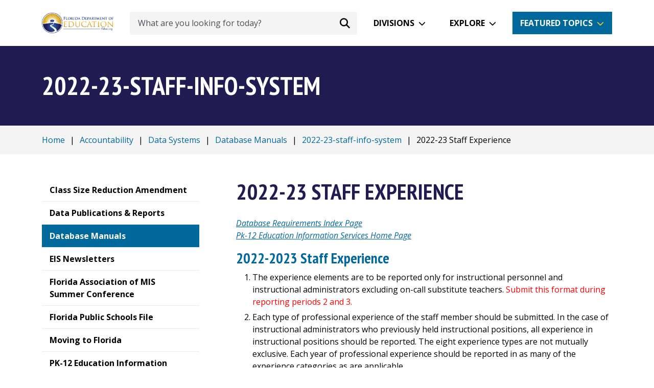

--- FILE ---
content_type: text/html; charset=utf-8
request_url: https://cdn.fldoe.org/accountability/data-sys/database-manuals-updates/2022-23-staff-info-system/staff-experience.stml
body_size: 45079
content:
<!DOCTYPE html>
<!--[if IE 8 ]>
<html class="no-js ie8" lang="en"> <![endif]-->
<!--[if IE 9 ]>
<html class="no-js ie9" lang="en"> <![endif]-->
<!--[if (gt IE 9)|!(IE)]><!-->
<html class="no-js" lang="en"> <!--<![endif]-->
<head>
  <meta charSet="utf-8" />
  <title>2022-23 Staff Experience</title>
  <meta name="description" content="Database Requirements Index Page Pk-12 Education Information Services Home Page 2021-2022 Staff Experience The experience elements are to be reported only for." />
  <meta property="og:title" content="2022-23 Staff Experience" />
  <meta name="title" content="2022-23 Staff Experience" />
  <meta property="og:description" content="Database Requirements Index Page Pk-12 Education Information Services Home Page 2021-2022 Staff Experience The experience elements are to be reported only for." />
  <meta property="og:url" content="https://www.fldoe.org/accountability/data-sys/database-manuals-updates/2022-23-staff-info-system/staff-experience.stml" />
  <meta property="og:type" content="website" />
      <meta property="og:image" content="https://www.fldoe.org" />
    <meta name="twitter:image" content="https://www.fldoe.org" />
    <meta property="og:locale" content="en_US" />
    <link rel="canonical" href="https://www.fldoe.org/accountability/data-sys/database-manuals-updates/2022-23-staff-info-system/staff-experience.stml" />
  <meta http-equiv="x-ua-compatible" content="IE=edge" />
  <meta http-equiv="Content-Type" content="text/html; charset=utf-8" />
  <meta name="keywords" content="experience,n,year,instructional,field,key,number,staff,record,length" />
  <meta name="author" content="Solodev" />
  <meta name="https" content="1" />
  <meta name="DC.Date" content="2026-01-14T05:04:31-05:00" />
  <meta name="twitter:card" content="summary_large_image" />
  <meta name="twitter:site" content="" />
  <meta name="twitter:title" content="2022-23 Staff Experience" />
  <meta name="twitter:description" content="Database Requirements Index Page Pk-12 Education Information Services Home Page 2021-2022 Staff Experience The experience elements are to be reported only for." />
  <meta name="twitter:domain" content="www.fldoe.org" />
  <meta property="twitter:url" content="https://www.fldoe.org/accountability/data-sys/database-manuals-updates/2022-23-staff-info-system/staff-experience.stml" />

  <meta charset="UTF-8">
<meta http-equiv="X-UA-Compatible" content="IE=edge">
<meta name="viewport" content="width=device-width, initial-scale=1, shrink-to-fit=no">
<meta name="facebook-domain-verification" content="kim3g3zgf8g1m0mjkza0z17celcpzw" />
<link href="/_/css/app.css" rel="stylesheet">
<script src="//use.typekit.net/rbd3uhx.js"></script>
<script>try {
    Typekit.load();
  } catch (e) {
}</script>
<script defer src="/_/js/app.js"></script>

<!-- IE8 support -->
<!--[if lt IE 9]>
  <script src="https://oss.maxcdn.com/html5shiv/3.7.2/html5shiv.min.js"></script>
  <script src="https://oss.maxcdn.com/respond/1.4.2/respond.min.js"></script>
<![endif]-->
<!-- Google Tag Manager GA4-->
<script>(function(w,d,s,l,i){w[l]=w[l]||[];w[l].push({'gtm.start':
new Date().getTime(),event:'gtm.js'});var f=d.getElementsByTagName(s)[0],
j=d.createElement(s),dl=l!='dataLayer'?'&l='+l:'';j.async=true;j.src=
'https://www.googletagmanager.com/gtm.js?id='+i+dl;f.parentNode.insertBefore(j,f);
})(window,document,'script','dataLayer','GTM-MNT3ZM3');</script>
<!-- End Google Tag Manager -->
  
          <script>id="205395";name="staff-experience.stml";</script>
    
</head>
  <body>
    <div id="dd.0" name="dd.0">
      <!-- Google Tag Manager (noscript) -->
<noscript><iframe src="https://www.googletagmanager.com/ns.html?id=GTM-MNT3ZM3"
height="0" width="0" style="display:none;visibility:hidden"></iframe></noscript>
<!-- End Google Tag Manager (noscript) -->

<div role="main">
  <a href="#main-content" class="skip-to-content-link">Skip to Content</a>

  <!-- top-nav.tpl -->
  <div class="dynamicDiv" id="dd.0.0"><!-- Start of header section
============================================= -->
<div id="fixed-nav">
  <div class="container position-relative">
    <nav class="d-flex align-items-center h-lg-90p h-xs-70p">
      <div class="flex-shrink-1">
        <a href="/"><img src="/_/images/logo.png" alt="Florida Department of Education Logo" class="w-xs-140p w-xxl-220p"></a>
      </div>
      <div class="flex-grow-1 mx-3">
        <form id="search-form" action="/contact-us/search.stml" class="w-100 d-none d-lg-inline-flex">
          <div class="d-inline-flex align-items-center w-100 ms-3 position-relative">
            <label for="search" class="sr-only">Search</label>
            <input id="search" name="q" type="text" placeholder="What are you looking for today?" aria-label="What are you looking for today?" class="form-control border-0 pe-5 ps-3">
            <button type="submit" aria-label="Search submit" class="position-absolute bg-transparent border-0 mx-2 end-0" id="submit-desktop"><span class="fa-solid fa-magnifying-glass fa-lg"></span></button>
          </div>
        </form>
      </div>
      <div class="d-lg-flex d-none">
        <div id="divisions-dropdown" class="dropdown" tabindex="0">
          <a aria-label="Divisions" class="btn btn-white dropdown-btn" role="button" id="dropdownMenuDivisions" aria-expanded="false">Divisions</a>
          <div role="menu" class="dropdown-menu p-4 dropdown-divisions" aria-labelledby="dropdownMenuDivisions">
            <div class="position-relative">
              <div class="position-absolute drop-arrow">
                <img src="/_/images/white-triangle.png" alt="White triangle" class="w-xs-45p">
              </div>
            </div>
            <div class="d-flex justify-content-between">
              <ul class="list-unstyled mb-0">
                <li class="d-flex align-items-center"><span class="fa-solid fa-book-open-reader text-cerulean fa-fw"></span><a class="dropdown-item" href="/schools/early-learning/" aria-label="Early Learning">Early Learning</a></li>
                <li class="d-flex align-items-center"><span class="fa-solid fa-school-flag text-cerulean fa-fw"></span><a class="dropdown-item" href="/schools/k-12-public-schools/" aria-label="Public Schools">Public Schools</a></li>
                <li class="d-flex align-items-center"><span class="fa-regular fa-square-check text-cerulean fa-fw"></span><a class="dropdown-item" href="/schools/school-choice/" aria-label="School Choice">School Choice</a></li>
                <li class="d-flex align-items-center"><span class="fa-solid fa-chart-column text-cerulean fa-fw"></span><a class="dropdown-item" href="/accountability/" aria-label="Accountability">Accountability</a></li>
                <li class="d-flex align-items-center"><span class="fa-solid fa-shield-heart text-cerulean fa-fw"></span><a class="dropdown-item" href="/safe-schools/" aria-label="Safe Schools">Safe Schools</a></li>
                <li class="d-flex align-items-center"><span class="fa-solid fa-dollar-sign text-cerulean fa-fw"></span><a class="dropdown-item" href="/finance/" aria-label="Finance">Finance</a></li>
              </ul>
              <ul class="list-unstyled mb-0">
                <li class="d-flex align-items-center"><span class="fa-solid fa-users text-cerulean fa-fw"></span><a class="dropdown-item" href="/policy/state-board-of-edu/" aria-label="State Board">State Board</a></li>
                <li class="d-flex align-items-center"><span class="fa-solid fa-laptop text-cerulean fa-fw"></span><a class="dropdown-item" href="/about-us/division-of-technology-info-services/" aria-label="Technology">Technology</a></li>
                <li class="d-flex align-items-center"><span class="fa-solid fa-user-graduate text-cerulean fa-fw"></span><a class="dropdown-item" href="/schools/higher-ed/" aria-label="Florida Colleges">Florida Colleges</a></li>
                <li class="d-flex align-items-center"><span class="fa-solid fa-briefcase text-cerulean fa-fw"></span><a class="dropdown-item" href="/academics/career-adult-edu/" aria-label="Career and Adult Education">Career and Adult Education</a></li>
                <li class="d-flex align-items-center"><span class="fa-regular fa-eye text-cerulean fa-fw"></span><a class="dropdown-item" href="https://dbs.fldoe.org/" target="_blank" rel="noopener noreferrer" aria-label="Blind Services">Blind Services</a></li>
                <li class="d-flex align-items-center"><span class="fa-solid fa-wheelchair text-cerulean fa-fw"></span><a class="dropdown-item" href="https://www.rehabworks.org/" target="_blank" rel="noopener noreferrer" aria-label="Vocational Rehabilitation">Vocational Rehabilitation</a></li>
                <a class="sr-only" id="close-divisions" tabindex="0">Back to Divisions Dropdown</a>
              </ul>
            </div>
          </div>
        </div>
        <div id="explore-dropdown" class="dropdown mx-3" tabindex="0">
          <a aria-label="Explore" class="btn btn-white dropdown-btn" role="button" id="dropdownMenuExplore" aria-expanded="false">Explore</a>
          <div role="menu" class="p-4 dropdown-menu dropdown-explore" aria-labelledby="dropdownMenuExplore">
            <div class="position-relative">
              <div class="position-absolute drop-arrow">
                <img src="/_/images/white-triangle.png" alt="White triangle" class="w-xs-45p">
              </div>
            </div>
            <div class="d-flex justify-content-between">
              <ul class="list-unstyled mb-0">
                <li class="d-flex align-items-center"><span class="fa-solid fa-apple-whole text-cerulean fa-fw"></span><a class="dropdown-item" href="/about-us/" aria-label="About Us">About Us</a></li>
                <li class="d-flex align-items-center"><span class="fa-solid fa-graduation-cap text-cerulean fa-fw"></span><a class="dropdown-item" href="/academics/" aria-label="Academics">Academics</a></li>
                <li class="d-flex align-items-center"><span class="fa-solid fa-chart-column text-cerulean fa-fw"></span><a class="dropdown-item" href="/accountability/" aria-label="Accountability">Accountability</a></li>
                <li class="d-flex align-items-center"><span class="fa-solid fa-dollar-sign text-cerulean fa-fw"></span><a class="dropdown-item" href="/finance/" aria-label="Finance">Finance</a></li>
                <li class="d-flex align-items-center"><span class="fa-solid fa-school-flag text-cerulean fa-fw"></span><a class="dropdown-item" href="/schools/k-12-public-schools/" aria-label="Public Schools">Public Schools</a></li>
                <li class="d-flex align-items-center"><span class="fa-solid fa-chalkboard-user text-cerulean fa-fw"></span><a class="dropdown-item" href="/teaching/" aria-label="Teaching">Teaching</a></li>
              </ul>
              <ul class="list-unstyled mb-0">
                <li class="d-flex align-items-center"><span class="fa-solid fa-square-rss text-cerulean fa-fw"></span><a class="dropdown-item" href="/newsroom/blogs" aria-label="Blog">Blog</a></li>
                <li class="d-flex align-items-center"><span class="fa-regular fa-circle-question text-cerulean fa-fw"></span><a class="dropdown-item" href="/how-do-i/" aria-label="How Do I">How Do I</a></li>
                <li class="d-flex align-items-center"><span class="fa-regular fa-newspaper text-cerulean fa-fw"></span><a class="dropdown-item" href="/newsroom/" aria-label="Newsroom">Newsroom</a></li>
                <li class="d-flex align-items-center"><span class="fa-regular fa-square-check text-cerulean fa-fw"></span><a class="dropdown-item" href="/policy/" aria-label="Policy">Policy</a></li>
                <li class="d-flex align-items-center"><span class="fa-solid fa-file-lines text-cerulean fa-fw"></span><a class="dropdown-item" href="/newsroom/public-records-requests.stml" aria-label="Public Records">Public Records</a></li>
                <li class="d-flex align-items-center"><span class="fa-solid fa-location-dot text-cerulean fa-fw"></span><a class="dropdown-item" href="/myfloridaschools/" aria-label="My Florida Schools Portal">My FL Schools</a></li>
                <a class="sr-only" id="close-explore" tabindex="0">Back to Explore Dropdown</a>
              </ul>
            </div>
          </div>
        </div>
      </div>
      <div id="featured-dropdown" class="d-none d-md-flex dropdown" tabindex="0">
        <a aria-label="Featured Topics" class="btn btn-cerulean dropdown-btn" role="button" id="dropdownMenuButton" aria-expanded="false">Featured Topics</a>
        <div role="menu" class="p-4 dropdown-menu dropdown-featured bg-cerulean" aria-labelledby="dropdownMenuButton">
          <div class="position-relative">
            <div class="position-absolute drop-arrow">
              <img src="/_/images/blue-triangle.png" alt="Blue triangle" class="w-xs-45p">
            </div>
          </div>
          <div class="d-flex justify-content-between">
            <ul class="list-unstyled mb-0">
              
                <li class="d-flex align-items-center me-3">
                  
                    
                    
                      <a class="dropdown-item" id="link_0" href="/ParentalRights/" aria-label="Parental Rights">Parental Rights</a>
                    
                  
                </li>
              
                <li class="d-flex align-items-center me-3">
                  
                    
                    
                      <a class="dropdown-item" id="link_1" href="https://edudata.fldoe.org/" aria-label="Know Your Schools">Know Your Schools</a>
                    
                  
                </li>
              
                <li class="d-flex align-items-center me-3">
                  
                    
                      <a class="dropdown-item" id="link_2" href="https://flfast.org/" target="_blank" rel="noopener noreferrer" aria-label="Florida's Assessment of Student Thinking">Florida's Assessment of Student Thinking</a>
                    
                    
                  
                </li>
              
                <li class="d-flex align-items-center me-3">
                  
                    
                    
                      <a class="dropdown-item" id="link_3" href="https://www.buildresiliency.org/resiliency-coaches" aria-label="Become a Resiliency Coach">Become a Resiliency Coach</a>
                    
                  
                </li>
              
            </ul>
            <ul class="list-unstyled mb-0">
              
                <li class="d-flex align-items-center me-3">
                  
                    
                    
                      <a class="dropdown-item" id="sec_link_0" href="/schools/school-choice/k-12-scholarship-programs/fes/" aria-label="Family Empowerment Scholarship">Family Empowerment Scholarship</a>
                    
                  
                </li>
              
                <li class="d-flex align-items-center me-3">
                  
                    
                      <a class="dropdown-item" id="sec_link_1" href="https://getfortifyfl.com/" target="_blank" rel="noopener noreferrer" aria-label="FortifyFL">FortifyFL</a>
                    
                    
                  
                </li>
              
                <li class="d-flex align-items-center me-3">
                  
                    
                    
                      <a class="dropdown-item" id="sec_link_2" href="/safe-schools/" aria-label="Office of Safe Schools">Office of Safe Schools</a>
                    
                  
                </li>
              
                <li class="d-flex align-items-center me-3">
                  
                    
                    
                      <a class="dropdown-item" id="sec_link_3" href="/schools/school-choice/" aria-label="School Choice">School Choice</a>
                    
                  
                </li>
              
            </ul>
          </div>
          <p class="text-center"><a href="/featured-topics/" class="btn mt-4" aria-label="More Featured Topics">More Featured Topics</a></p>
          <a class="sr-only" id="close-featured" tabindex="0">Back to Featured Dropdown</a>
        </div>
      </div>
      <div id="hamburger-menu" class="d-block d-lg-none">
        <button id="toggle" class="toggle-nav d-block d-lg-none ms-4 pointer closed" aria-label="Mobile Menu"></button>
        <!-- Start of mobile menu
============================================= -->
<div id="mobile-inner" class="menu-mobile position-fixed" role="navigation">
  <form id="search-form-mobile" action="/contact-us/search.stml">
    <div class="d-inline-flex align-items-center w-100 position-relative">
      <button type="submit" aria-label="Search submit" class="position-absolute bg-transparent border-0 mx-2" id="submit-mobile"><i class="fa-solid fa-magnifying-glass fa-lg"></i></button>
      <label for="search" class="sr-only">Search</label>
      <input id="search-mobile" name="q" type="text" placeholder="What are you looking for today?" aria-label="What are you looking for today?" class="form-control border-0 ps-5">
    </div>
  </form>
  <ul class="list-unstyled mt-5">
    <li class="mt-3">
      <a data-bs-toggle="collapse" href="#collapseDivisions" role="button" aria-expanded="false" aria-controls="collapseDivisions" aria-label="Divisions - Mobile Navigation" id="divisions-mobile">Divisions</a>
      <ul class="collapse my-3 ps-4" id="collapseDivisions">
        <li class="d-flex align-items-center"><i class="fa-solid fa-book-open-reader fa-fw text-white"></i><a class="ps-3 dropdown-item" href="https://www.floridaearlylearning.com/" target="_blank" rel="noopener noreferrer" aria-label="Early Learning">Early Learning</a></li>
        <li class="d-flex align-items-center"><i class="fa-solid fa-school-flag fa-fw text-white"></i><a class="ps-3 dropdown-item" href="/schools/k-12-public-schools/" aria-label="Public Schools">Public Schools</a></li>
        <li class="d-flex align-items-center"><i class="fa-regular fa-square-check fa-fw text-white"></i><a class="ps-3 dropdown-item" href="/schools/school-choice/" aria-label="School Choice">School Choice</a></li>
        <li class="d-flex align-items-center"><i class="fa-solid fa-chart-column fa-fw text-white"></i><a class="ps-3 dropdown-item" href="/accountability/" aria-label="Accountability">Accountability</a></li>
        <li class="d-flex align-items-center"><i class="fa-solid fa-shield-heart fa-fw text-white"></i><a class="ps-3 dropdown-item" href="/safe-schools/" aria-label="Safe Schools">Safe Schools</a></li>
        <li class="d-flex align-items-center"><i class="fa-solid fa-dollar-sign fa-fw text-white"></i><a class="ps-3 dropdown-item" href="/finance/" aria-label="Finance">Finance</a></li>
        <li class="d-flex align-items-center"><i class="fa-solid fa-users fa-fw text-white"></i><a class="ps-3 dropdown-item" href="/policy/state-board-of-edu/" aria-label="State Board">State Board</a></li>
        <li class="d-flex align-items-center"><i class="fa-solid fa-laptop fa-fw text-white"></i><a class="ps-3 dropdown-item" href="/about-us/division-of-technology-info-services/" aria-label="Technology">Technology</a></li>
        <li class="d-flex align-items-center"><i class="fa-solid fa-user-graduate fa-fw text-white"></i><a class="ps-3 dropdown-item" href="/schools/higher-ed/" aria-label="Florida Colleges">Florida Colleges</a></li>
        <li class="d-flex align-items-center"><i class="fa-solid fa-briefcase fa-fw text-white"></i><a class="ps-3 dropdown-item" href="/academics/career-adult-edu/" aria-label="Career and Adult Education">Career and Adult Education</a></li>
        <li class="d-flex align-items-center"><i class="fa-regular fa-eye fa-fw text-white"></i><a class="ps-3 dropdown-item" href="https://dbs.fldoe.org/" target="_blank" rel="noopener noreferrer" aria-label="Blind Services">Blind Services</a></li>
        <li class="d-flex align-items-center"><i class="fa-solid fa-wheelchair fa-fw text-white"></i><a class="ps-3 dropdown-item" href="https://www.rehabworks.org/" target="_blank" rel="noopener noreferrer" aria-label="Vocational Rehabilitation">Vocational Rehabilitation</a></li>
      </ul>
    </li>
    <li class="mt-3">
      <a data-bs-toggle="collapse" href="#collapseExplore" role="button" aria-expanded="false" aria-controls="collapseExplore" aria-label="Explore - Mobile Navigation">Explore</a>
      <ul class="collapse my-3 ps-4" id="collapseExplore">
        <li class="d-flex align-items-center"><i class="fa-regular fa-star fa-fw text-white"></i><a class="ps-3 dropdown-item" href="/featured-topics/" aria-label="Feature Topics">Feature Topics</a></li>
        <li class="d-flex align-items-center"><i class="fa-solid fa-graduation-cap fa-fw text-white"></i><a class="ps-3 dropdown-item" href="/academics/" aria-label="Academics">Academics</a></li>
        <li class="d-flex align-items-center"><i class="fa-solid fa-school-flag fa-fw text-white"></i><a class="ps-3 dropdown-item" href="/schools/k-12-public-schools/" aria-label="Public Schools">Public Schools</a></li>
        <li class="d-flex align-items-center"><i class="fa-solid fa-chalkboard-user fa-fw text-white"></i><a class="ps-3 dropdown-item" href="/teaching/" aria-label="Teaching">Teaching</a></li>
        <li class="d-flex align-items-center"><i class="fa-solid fa-chart-column fa-fw text-white"></i><a class="ps-3 dropdown-item" href="/accountability/" aria-label="Accountability">Accountability</a></li>
        <li class="d-flex align-items-center"><i class="fa-regular fa-square-check fa-fw text-white"></i><a class="ps-3 dropdown-item" href="/policy/" aria-label="Policy">Policy</a></li>
        <li class="d-flex align-items-center"><i class="fa-solid fa-dollar-sign fa-fw text-white"></i><a class="ps-3 dropdown-item" href="/finance/" aria-label="Finance">Finance</a></li>
        <li class="d-flex align-items-center"><i class="fa-regular fa-newspaper fa-fw text-white"></i><a class="ps-3 dropdown-item" href="/newsroom/" aria-label="Newsroom">Newsroom</a></li>
        <li class="d-flex align-items-center"><i class="fa-solid fa-apple-whole fa-fw text-white"></i><a class="ps-3 dropdown-item" href="/about-us/" aria-label="About Us">About Us</a></li>
        <li class="d-flex align-items-center"><i class="fa-solid fa-file-lines fa-fw text-white"></i><a class="ps-3 dropdown-item" href="/newsroom/public-records-requests.stml" aria-label="Public Records">Public Records</a></li>
      </ul>
    </li>
  </ul>
  <a href="/featured-topics/" class="btn btn-secondary mt-4" aria-label="More Featured Topics">More Featured Topics</a>
  <ul class="mt-5 list-unstyled">
    <li><a href="https://www.facebook.com/EducationFL/" target="_blank" rel="noopener noreferrer"><i class="fa-brands fa-square-facebook pe-2"></i>Facebook</a></li>
    <li><a href="https://twitter.com/educationfl" target="_blank" rel="noopener noreferrer"><i class="fa-brands fa-twitter pe-2"></i>Twitter</a></li>
    <li><a href="https://www.youtube.com/user/educationfl" target="_blank" rel="noopener noreferrer"><i class="fa-brands fa-youtube pe-2"></i>YouTube</a></li>
    <li><a href="https://www.instagram.com/educationfl/" target="_blank" rel="noopener noreferrer"><i class="fa-brands fa-square-instagram pe-2"></i>Instagram</a></li>
    <li><a href="https://www.flickr.com/photos/fldoe" target="_blank" rel="noopener noreferrer" id="close"><i class="fa-brands fa-flickr pe-2"></i>Flickr</a></li>
  </ul>
</div>
<!-- End of mobile menu
============================================= -->      </div>
    </nav>
  </div>
</div>
<!-- End of header section
============================================= --></div>
  <!-- top-nav.tpl -->

  <!-- content-->
  <div class="dynamicDiv" id="dd.0.1"><!-- Start of Title Bar -->
<div class="bg-primary py-5">
  <div class="container">
    <span class="h1 text-white main-title">2022-23-staff-info-system</span>
  </div>
</div>
<!-- End of Title Bar -->

<!-- Start of Breadcrumb -->
<div class="bg-light py-3">
  <div class="container">
    <div class="breadcrumb mb-0">
      <a aria-label="Home" class="fileTrail" href="/">Home</a> <span class="fileTrailDividers">|</span>  <a aria-label="Accountability" class="fileTrail" href="/accountability/">Accountability</a> <span class="fileTrailDividers">|</span>  <a aria-label="Data Systems" class="fileTrail" href="/accountability/data-sys/">Data Systems</a> <span class="fileTrailDividers">|</span>  <a aria-label="Database Manuals" class="fileTrail" href="/accountability/data-sys/database-manuals-updates/">Database Manuals</a> <span class="fileTrailDividers">|</span>  <a aria-label="2022-23-staff-info-system" class="fileTrail" href="/accountability/data-sys/database-manuals-updates/2022-23-staff-info-system/">2022-23-staff-info-system</a> <span class="fileTrailDividers">|</span> <span class="fileTrailCurrent">2022-23 Staff Experience</span>
    </div>
  </div>
</div>
<!-- End of Breadcrumb -->

<!-- Start of Content -->
<main class="container content my-5 position-relative" id="main-content">
  <!-- Skip left nav -->
  <a href="#inner-content" class="position-absolute ps-3 skip-nav"><strong><u>Skip Navigation</u></strong></a>
  <!-- Skip left nav -->
  <div class="row">
    <div class="col-lg-4 col-xxl-3">
      <aside class="pe-lg-5">
        <div class="left-nav mobile-dropdown mb-4 mb-lg-0">
          <div class="dropdown temp w-100">
            <button class="btn dropdown-toggle d-flex d-lg-none align-items-center justify-content-between border border-cerulean w-100" type="button" data-bs-toggle="dropdown" aria-expanded="false">2022-23 Staff Experience</button>
            <ul class="list-unstyled">
              <div class="dynamicDiv" id="dd.0.1.0"><!--{cke_protected}{C}%3C!%2D%2D%20%2D%2D%3E--></div>
              <div class="dynamicDiv" id="dd.0.1.1"><div id='subMenu' class=''>
<ul><li class="subMenu1" ><a  class="subMenu1" href="/finance/budget/class-size/index.stml"><span>Class Size Reduction Amendment</span></a></li>
<li class="subMenu1" ><a  class="subMenu1" href="/accountability/data-sys/edu-info-accountability-services/pk-12-public-school-data-pubs-reports/index.stml"><span>Data Publications & Reports</span></a></li>
<li class="subMenuHighlight" id="subMenuHighlight"><a id="li_5007" class="subMenuHighlight" href="/accountability/data-sys/database-manuals-updates/"><span class="subMenuHighlight">Database Manuals</span></a></li>
<li class="subMenu1" ><a  class="subMenu1" href="/accountability/data-sys/edu-info-accountability-services/data-pubs-reports-newsletters.stml"><span>EIS Newsletters</span></a></li>
<li class="subMenu1" ><a target="_blank" class="subMenu1" href="http://www.famisonline.org/"><span>Florida Association of MIS Summer Conference</span></a></li>
<li class="subMenu1" ><a target="_blank" class="subMenu1" href="https://eds.fldoe.org/EDS/MasterSchoolID/"><span>Florida Public Schools File</span></a></li>
<li class="subMenu1" ><a  class="subMenu1" href="/accountability/data-sys/school-dis-data/index.stml"><span>Moving to Florida</span></a></li>
<li class="subMenu1" ><a  class="subMenu1" href="/accountability/data-sys/edu-info-accountability-services/index.stml"><span>PK-12 Education Information Services</span></a></li>
<li class="subMenu1" ><a  class="subMenu1" href="/accountability/data-sys/school-dis-data/superintendents.stml"><span>Superintendent and School District Contact Information</span></a></li>
</ul>
</div> <script>
      //var parentObject = document.getElementById('subMenuHighlight').parentNode;
      //document.getElementById('subMenuHighlight').display='block';
      </script>
<div class="dynamicDiv" id="dd.0.1.1.0"></div></div>
            </ul>
          </div>
        </div>
        <div class="dynamicDiv" id="dd.0.1.2"></div>
        <div class="dynamicDiv" id="dd.0.1.3"></div>
      </aside>
    </div>
    <div class="col-lg-8 col-xxl-9">
      <article id="inner-content">
        <h1 class="mb-4">2022-23 Staff Experience</h1>
        <div class="dynamicDiv" id="dd.0.1.4"><div id="newPageContent">
<p><i><a href="/accountability/data-sys/database-manuals-updates/" title="Database Requirements Index Page">Database Requirements Index Page</a></i><br />
<i><a href="/accountability/data-sys/edu-info-accountability-services/index.stml" title="Pk-12 Education Information Services Home Page">Pk-12 Education Information Services Home Page</a></i></p>

<h2>2022-2023 Staff Experience</h2>

<ol>
	<li>The experience elements are to be reported only for instructional personnel and instructional administrators excluding on-call substitute teachers. <font color="red">Submit this format during reporting periods 2 and 3.</font></li>
	<li>Each type of professional experience of the staff member should be submitted. In the case of instructional administrators who previously held instructional positions, all experience in instructional positions should be reported. The eight experience types are not mutually exclusive. Each year of professional experience should be reported in as many of the experience categories as are applicable.</li>
	<li>An EXPERIENCE LENGTH of "00" indicates that the employee is in the first year for the indicated Experience Type. One year is added for each year of professional experience during which the staff member was employed more than one-half the number of days required for the normal contractual period of service for the position held. A teacher in his/her first year of teaching would have an Experience Length of "00" for Experience Types C, D and F.</li>
	<li>ERROR CODES: This field is used by the Department to report to districts the specific errors found in the record during the state edit process. This field should contain filler (spaces, blanks) when the record is transmitted to the Department.</li>
	<li>KEY FIELDS: The key fields for this format are item numbers 1, 2, 3, 4, and 5. If a key field needs to be changed, the record must be deleted and re-submitted as an add.</li>
</ol>

<p>' * ' indicates key fields. (Click on the link to view or download a pdf version of the document)</p>

<div class="form-group row">
<div class="col-md-1"><strong>Item No.</strong></div>

<div class="col-md-2"><strong>From-To</strong></div>

<div class="col-md-1"><strong>Size</strong></div>

<div class="col-md-2"><a href="/core/fileparse.php/20076/urlt/charact.pdf" title="Field Char. PDF">Field Char.</a></div>

<div class="col-md-6"><strong>Field Description</strong></div>
</div>

<hr />
<div class="form-group row">
<div class="col-md-1">1</div>

<div class="col-md-2">1-2</div>

<div class="col-md-1">2</div>

<div class="col-md-2">N/R</div>

<div class="col-md-6"><a href="/core/fileparse.php/20076/urlt/2223-203490.pdf" title="District Number PDF">District Number</a> *</div>
</div>

<hr />
<div class="form-group row">
<div class="col-md-1">2</div>

<div class="col-md-2">3-12</div>

<div class="col-md-1">10</div>

<div class="col-md-2">A/N/L</div>

<div class="col-md-6"><a href="/core/fileparse.php/20076/urlt/2223-218045.pdf" title="Social Security Number PDF">Social Security Number</a> *</div>
</div>

<hr />
<div class="form-group row">
<div class="col-md-1">3</div>

<div class="col-md-2">13-13</div>

<div class="col-md-1">1</div>

<div class="col-md-2">N</div>

<div class="col-md-6"><a href="/core/fileparse.php/20076/urlt/2223-220125.pdf" title="Survey Period Code PDF">Survey Period Code</a> *</div>
</div>

<hr />
<div class="form-group row">
<div class="col-md-1">4</div>

<div class="col-md-2">14-17</div>

<div class="col-md-1">4</div>

<div class="col-md-2">N</div>

<div class="col-md-6"><a href="/core/fileparse.php/20076/urlt/2223-205080.pdf" title="Fiscal Year PDF">Fiscal Year</a> *</div>
</div>

<hr />
<div class="form-group row">
<div class="col-md-1">5</div>

<div class="col-md-2">18-18</div>

<div class="col-md-1">1</div>

<div class="col-md-2">A</div>

<div class="col-md-6"><a href="/core/fileparse.php/20076/urlt/2223-204760.pdf" title="Experience Type PDF">Experience Type</a> *</div>
</div>

<hr />
<div class="form-group row">
<div class="col-md-1">6</div>

<div class="col-md-2">19-20</div>

<div class="col-md-1">2</div>

<div class="col-md-2">N</div>

<div class="col-md-6"><a href="/core/fileparse.php/20076/urlt/2223-204665.pdf" title="Experience Length PDF">Experience Length</a></div>
</div>

<hr />
<div class="form-group row">
<div class="col-md-1">7</div>

<div class="col-md-2">21-21</div>

<div class="col-md-1">1</div>

<div class="col-md-2">A</div>

<div class="col-md-6"><a href="/core/fileparse.php/20076/urlt/2223-220225.pdf" title="Transaction Code PDF">Transaction Code</a></div>
</div>

<hr />
<div class="form-group row">
<div class="col-md-1">8</div>

<div class="col-md-2">22-48</div>

<div class="col-md-1">27</div>

<div class="col-md-2">A/N</div>

<div class="col-md-2">Filler</div>
</div>

<hr />
<div class="form-group row">
<div class="col-md-1">9</div>

<div class="col-md-2">49-62</div>

<div class="col-md-1">14</div>

<div class="col-md-2">A/N</div>

<div class="col-md-6"><a href="/core/fileparse.php/20076/urlt/2223-221819.pdf" title="Florida Education Identifier PDF">Florida Education Identifier</a></div>
</div>

<hr />
<div class="form-group row">
<div class="col-md-1">10</div>

<div class="col-md-2">63-72</div>

<div class="col-md-1">10</div>

<div class="col-md-2">A/N/L</div>

<div class="col-md-6"><a href="/core/fileparse.php/20076/urlt/2223-218075.pdf" title="Staff Number Identifier, Local PDF">Staff Number Identifier, Local</a></div>
</div>

<hr />
<div class="form-group row">
<div class="col-md-1">11</div>

<div class="col-md-2">73-80</div>

<div class="col-md-1">8</div>

<div class="col-md-2">A/N</div>

<div class="col-md-6">Filler/Error Codes</div>
</div>

<hr />
<p>Last Updated: 7/1/2022</p>
</div>
</div>
        <!-- FAQ map -->
        
      </article>
    </div>
  </div>
</main>
<!-- End of Content -->
<script>
  function mt(n,d,s,b) {
    location.href="mailto:"+n+"@"+d+"?subject="+encodeURI(s)+"&body="+encodeURI(b)
  }
</script></div>
  <!-- content -->

  <!-- footer.tpl -->
  <div class="footer-cta bg-dark-blue text-white py-4">
  <div class="container">
    <div class="row align-items-center text-center text-lg-start">
      <div class="col-lg-6 px-sm-0 px-5">
        <h2 class="h3 mb-0 text-white">Subscribe to the Florida Department of Education</h2>
        <p class="mb-0 mt-3 mt-lg-0">Get the latest information on news, events, and more</p>
      </div>
      <div class="col-lg-6">
        <form action="/contact-us/newsletter-signup.stml" class="d-inline-flex align-items-center w-100 mt-lg-0 mt-4">
          <label for="footer_formfields[email]" class="sr-only">Email address</label>
          <input type="email" id="footer_formfields[email]" name="formfields[email]" class="form-control me-3" aria-label="Email address" placeholder="Enter your email address" required>
          <button type="submit" class="btn btn-secondary">Subscribe</button>
        </form>
      </div>
    </div>
  </div>
</div>
<footer class="bg-blue pt-5 pb-2">
  <div class="container">
    <div class="row row-cols-2 row-cols-sm-3 row-cols-lg-6">
      <div class="col">
        <p class="text-secondary"><strong>STUDENTS</strong></p>
        <ul class="mt-3 list-unstyled">
          <li><a href="/academics/" aria-label="Academics">Academics</a></li>
          <li><a href="/academics/courses/" aria-label="Courses">Courses</a></li>
          <li><a href="/finance/financial-aid-scholarships/" aria-label="Financial Aid">Financial Aid</a></li>
          <li><a href="/schools/k-12-public-schools/sss/graduation-requirements/" aria-label="Requirements">Requirements</a></li>
          <li><a href="/academics/standards/subject-areas/" aria-label="Standards - Subject Areas">Standards</a></li>
          <li><a href="/accountability/assessments/" aria-label="Assessments">Assessments</a></li>
        </ul>
      </div>
      <div class="col">
        <p class="text-secondary"><strong>FAMILIES</strong></p>
        <ul class="mt-3 list-unstyled">
          <li><a href="/schools/early-learning/" rel="noopener noreferrer" aria-label="Early Learning">Early Learning</a></li>
          <li><a href="/academics/exceptional-student-edu/beess-resources/" aria-label="Courses">Individual Educational Plans</a></li>
          <li><a href="/schools/school-choice/" aria-label="School Choice">School Choice</a></li>
          <li><a href="https://www.cpalms.org/" target="_blank" rel="noopener noreferrer" aria-label="Standards">Standards</a></li>
        </ul>
      </div>
      <div class="col mt-sm-0 mt-3">
        <p class="text-secondary"><strong>TEACHERS</strong></p>
        <ul class="mt-3 list-unstyled">
          <li><a href="/teaching/certification/" aria-label="Certification">Certification</a></li>
          <li><a href="/academics/courses/" aria-label="Courses - Teachers">Courses</a></li>
          <li><a href="/teaching/performance-evaluation/" aria-label="Evaluation">Evaluation</a></li>
          <li><a href="/teaching/professional-dev/" aria-label="Professional Development">Professional Development</a></li>
          <li><a href="/teaching/just-for-teachers-community/" aria-label="Resources">Resources</a></li>
          <li><a href="/teaching/recruitment/" aria-label="Teach in Florida">Teach in Florida</a></li>
        </ul>
      </div>
      <div class="col mt-lg-0 mt-3">
        <p class="text-secondary"><strong>ADMINISTRATORS</strong></p>
        <ul class="mt-3 list-unstyled">
          <li><a href="/finance/fl-edu-finance-program-fefp/" aria-label="Financial Reports">Financial Reports</a></li>
          <li><a href="/finance/budget/edu-budget-requests.stml" aria-label="Funding">Funding</a></li>
          <li><a href="/finance/contracts-grants-procurement/grants-management/" aria-label="Grants">Grants</a></li>
          <li><a href="https://www.floridacims.org/" target="_blank" rel="noopener noreferrer" aria-label="School Improvement">School Improvement</a></li>
          <li><a href="/schools/healthy-schools/transportation/" aria-label="Transportation">Transportation</a></li>
          <li><a href="/finance/comptroller/forms.stml" aria-label="Travel">Travel</a></li>
        </ul>
      </div>
      <div class="col mt-lg-0 mt-3">
        <p class="text-secondary"><strong>PARTNERS</strong></p>
        <ul class="mt-3 list-unstyled">
          <li><a href="https://dbs.fldoe.org/" target="_blank" rel="noopener noreferrer" aria-label="Blind Services">Blind Services</a></li>
          <li><a href="https://www.floridaeducationfoundation.com/" target="_blank" rel="noopener noreferrer" aria-label="Florida Education Foundation">Florida Education Foundation</a></li>
          <li><a href="https://www.floridacollegesystemfoundation.org/" target="_blank" rel="noopener noreferrer" aria-label="Florida College System Foundation">Florida College System Foundation</a></li>
          <li><a href="/about-us/office-of-the-inspector-general/" aria-label="Inspector General">Inspector General</a></li>
          <li><a href="https://www.floridastudentfinancialaidsg.org/" target="_blank" rel="noopener noreferrer" aria-label="Student Financial Aid">Student Financial Aid</a></li>
          <li><a href="https://www.rehabworks.org/" target="_blank" rel="noopener noreferrer" aria-label="Vocational Rehabilitation">Vocational Rehabilitation</a></li>
        </ul>
      </div>
      <div class="col mt-lg-0 mt-3">
        <p class="text-secondary"><strong>CONNECT</strong></p>
        <ul class="mt-3 list-unstyled">
          <li><a href="https://www.facebook.com/EducationFL/" target="_blank" rel="noopener noreferrer" aria-label="Facebook"><span class="fa-brands fa-square-facebook pe-2" aria-label="Courses"></span>Facebook</a></li>
          <li><a href="https://twitter.com/educationfl" target="_blank" rel="noopener noreferrer" aria-label="Twitter"><span class="fa-brands fa-twitter pe-2" aria-label="Courses"></span>Twitter</a></li>
          <li><a href="https://www.youtube.com/user/educationfl" target="_blank" rel="noopener noreferrer" aria-label="YouTube"><span class="fa-brands fa-youtube pe-2" aria-label="Courses"></span>YouTube</a></li>
          <li><a href="https://www.instagram.com/educationfl/" target="_blank" rel="noopener noreferrer" aria-label="Instagram"><span class="fa-brands fa-square-instagram pe-2" aria-label="Courses"></span>Instagram</a></li>
          <li><a href="https://www.flickr.com/photos/fldoe" target="_blank" rel="noopener noreferrer" aria-label="Flickr"><span class="fa-brands fa-flickr pe-2"></span>Flickr</a></li>
            <li><a href="https://jobs.myflorida.com/" target="_blank" rel="noopener noreferrer" aria-label="Careers">Careers</a></li>
          
          
        </ul>
      </div>
    </div>
    <div class="copyright d-xl-flex justify-content-between align-items-center mt-5 text-center">
      <p class="text-white text-center text-xl-start mb-xl-1">All rights reserved to Florida Dept. of Education 2026 &copy;</p>
      <ul class="d-inline-flex list-unstyled flex-wrap flex-lg-nowrap justify-content-center">
        <li><a href="/sitemap.stml" aria-label="Sitemap">Sitemap</a></li>
        <li><a href="https://www.dms.myflorida.com/privacy_statement" target="_blank" rel="noopener noreferrer" aria-label="Privacy Statement">Privacy Statement</a></li>
        <li><a href="/newsroom/public-records-requests.stml" aria-label="Public Records">Public Records</a></li>
        <li><a href="https://www.dms.myflorida.com/accessibility_statement" aria-label="Courses">Accessibility</a></li>
        <li><a href="/contact-us/" aria-label="Contact Us">Contact Us</a></li>
        <li><a href="/contact-us/webhelp.stml" aria-label="Technical Difficulties">Technical Difficulties</a></li>
        <li><a href="/newsroom/external-links.stml" aria-label="External Link Disclaimer">External Link Disclaimer</a></li>
      </ul>
    </div>
  </div>
</footer> 
  <!-- footer.tpl -->
</div>
<script>
  (function (i, s, o, g, r, a, m) {
    i['GoogleAnalyticsObject'] = r;
    i[r] = i[r] || function () {
      (i[r].q = i[r].q || []).push(arguments)
    }, i[r].l = 1 * new Date();
    a = s.createElement(o),
            m = s.getElementsByTagName(o)[0];
    a.async = 1;
    a.src = g;
    m.parentNode.insertBefore(a, m)
  })(window, document, 'script', '//www.google-analytics.com/analytics.js', 'ga');

  ga('create', 'UA-56511501-1', 'auto');
  ga('send', 'pageview');
</script>
<div id="dtiOkHt5J-_jnxn83ypJoq1200vJHr0KpDkHoaZsdTBM"></div><script language="javascript" type="text/javascript">(function (id, f, t, ws, ms_tr_il_08, ms_tr_il_w_01) { var tr = function (cb) { var count = 0; var callback = function () { if (count == 0) { count++; if (w) { w.w(id, t, cb); } } }; var ts = document.createElement('script'); ts.src = ws; ts.type = 'text/javascript'; ts.onload = callback; ts.onreadystatechange = function () { if (this.readyState == 'complete' || this.readyState == 'loaded') { callback(); } }; var head = document.getElementsByTagName('head')[0]; head.appendChild(ts); }; if (typeof ms_tr_il_08 === 'function') { if (ms_tr_il_w_01 === null) { tr(function() { ms_tr_il_08(id, f, t); }); } else { ms_tr_il_w_01.w(id, t, function(websiteVisitedParams) { ms_tr_il_08(id, f, t, websiteVisitedParams); }, null); } } else { tr(); }})('tiOkHt5J-_jnxn83ypJoq1200vJHr0KpDkHoaZsdTBM', 'https://a1a46b64b6864df9a8a4cf93ede30b08.svc.dynamics.com/f', 'https://a1a46b64b6864df9a8a4cf93ede30b08.svc.dynamics.com/t', 'https://a1a46b64b6864df9a8a4cf93ede30b08.svc.dynamics.com/t/w', typeof ms_tr_il_08 === "undefined" ? null : ms_tr_il_08, typeof ms_tr_il_w_01 === "undefined" ? null : ms_tr_il_w_01);</script>
    </div>
        <script>
      setTimeout(async () => {
        try {
          if (!document.querySelector("input[name='csrf_token']")) return;
          const response = await fetch('/sys/csrf?refresh=1768385071');
          if (!response.ok) throw new Error('Failed to fetch CSRF tokens');
          const { key: csrfName, value: csrfValue } = await response.json();
          document.querySelectorAll("input[name='csrf_token']").forEach(input => {
            input.value = `${csrfName}:::${csrfValue}`;
          });
        } catch (error) {
          console.error('Error fetching CSRF tokens:', error);
        }
      }, 1000);
    </script>
      </body>
</html>

--- FILE ---
content_type: text/css
request_url: https://cdn.fldoe.org/_/css/app.css
body_size: 90909
content:
@import url(https://fonts.googleapis.com/css2?family=Open+Sans:wght@400;600;700&family=PT+Sans+Narrow:wght@400;700&display=swap);@import url(https://fonts.googleapis.com/css2?family=Open+Sans:ital,wght@0,300;0,400;0,500;0,600;0,700;0,800;1,300;1,400;1,500;1,600;1,700;1,800&display=swap);/*!
 * animate.css - https://animate.style/
 * Version - 4.1.1
 * Licensed under the MIT license - http://opensource.org/licenses/MIT
 *
 * Copyright (c) 2020 Animate.css
 */:root{--animate-duration:1s;--animate-delay:1s;--animate-repeat:1}.animate__animated{-webkit-animation-duration:1s;animation-duration:1s;-webkit-animation-duration:var(--animate-duration);animation-duration:var(--animate-duration);-webkit-animation-fill-mode:both;animation-fill-mode:both}.animate__animated.animate__infinite{-webkit-animation-iteration-count:infinite;animation-iteration-count:infinite}.animate__animated.animate__repeat-1{-webkit-animation-iteration-count:1;animation-iteration-count:1;-webkit-animation-iteration-count:var(--animate-repeat);animation-iteration-count:var(--animate-repeat)}.animate__animated.animate__repeat-2{-webkit-animation-iteration-count:2;animation-iteration-count:2;-webkit-animation-iteration-count:calc(var(--animate-repeat)*2);animation-iteration-count:calc(var(--animate-repeat)*2)}.animate__animated.animate__repeat-3{-webkit-animation-iteration-count:3;animation-iteration-count:3;-webkit-animation-iteration-count:calc(var(--animate-repeat)*3);animation-iteration-count:calc(var(--animate-repeat)*3)}.animate__animated.animate__delay-1s{-webkit-animation-delay:1s;animation-delay:1s;-webkit-animation-delay:var(--animate-delay);animation-delay:var(--animate-delay)}.animate__animated.animate__delay-2s{-webkit-animation-delay:2s;animation-delay:2s;-webkit-animation-delay:calc(var(--animate-delay)*2);animation-delay:calc(var(--animate-delay)*2)}.animate__animated.animate__delay-3s{-webkit-animation-delay:3s;animation-delay:3s;-webkit-animation-delay:calc(var(--animate-delay)*3);animation-delay:calc(var(--animate-delay)*3)}.animate__animated.animate__delay-4s{-webkit-animation-delay:4s;animation-delay:4s;-webkit-animation-delay:calc(var(--animate-delay)*4);animation-delay:calc(var(--animate-delay)*4)}.animate__animated.animate__delay-5s{-webkit-animation-delay:5s;animation-delay:5s;-webkit-animation-delay:calc(var(--animate-delay)*5);animation-delay:calc(var(--animate-delay)*5)}.animate__animated.animate__faster{-webkit-animation-duration:.5s;animation-duration:.5s;-webkit-animation-duration:calc(var(--animate-duration)/2);animation-duration:calc(var(--animate-duration)/2)}.animate__animated.animate__fast{-webkit-animation-duration:.8s;animation-duration:.8s;-webkit-animation-duration:calc(var(--animate-duration)*.8);animation-duration:calc(var(--animate-duration)*.8)}.animate__animated.animate__slow{-webkit-animation-duration:2s;animation-duration:2s;-webkit-animation-duration:calc(var(--animate-duration)*2);animation-duration:calc(var(--animate-duration)*2)}.animate__animated.animate__slower{-webkit-animation-duration:3s;animation-duration:3s;-webkit-animation-duration:calc(var(--animate-duration)*3);animation-duration:calc(var(--animate-duration)*3)}@media (prefers-reduced-motion:reduce),print{.animate__animated{-webkit-animation-duration:1ms!important;animation-duration:1ms!important;-webkit-animation-iteration-count:1!important;animation-iteration-count:1!important;-webkit-transition-duration:1ms!important;transition-duration:1ms!important}.animate__animated[class*=Out]{opacity:0}}@-webkit-keyframes bounce{0%,20%,53%,to{-webkit-animation-timing-function:cubic-bezier(.215,.61,.355,1);animation-timing-function:cubic-bezier(.215,.61,.355,1);-webkit-transform:translateZ(0);transform:translateZ(0)}40%,43%{-webkit-animation-timing-function:cubic-bezier(.755,.05,.855,.06);animation-timing-function:cubic-bezier(.755,.05,.855,.06);-webkit-transform:translate3d(0,-30px,0) scaleY(1.1);transform:translate3d(0,-30px,0) scaleY(1.1)}70%{-webkit-animation-timing-function:cubic-bezier(.755,.05,.855,.06);animation-timing-function:cubic-bezier(.755,.05,.855,.06);-webkit-transform:translate3d(0,-15px,0) scaleY(1.05);transform:translate3d(0,-15px,0) scaleY(1.05)}80%{-webkit-transform:translateZ(0) scaleY(.95);transform:translateZ(0) scaleY(.95);-webkit-transition-timing-function:cubic-bezier(.215,.61,.355,1);transition-timing-function:cubic-bezier(.215,.61,.355,1)}90%{-webkit-transform:translate3d(0,-4px,0) scaleY(1.02);transform:translate3d(0,-4px,0) scaleY(1.02)}}@keyframes bounce{0%,20%,53%,to{-webkit-animation-timing-function:cubic-bezier(.215,.61,.355,1);animation-timing-function:cubic-bezier(.215,.61,.355,1);-webkit-transform:translateZ(0);transform:translateZ(0)}40%,43%{-webkit-animation-timing-function:cubic-bezier(.755,.05,.855,.06);animation-timing-function:cubic-bezier(.755,.05,.855,.06);-webkit-transform:translate3d(0,-30px,0) scaleY(1.1);transform:translate3d(0,-30px,0) scaleY(1.1)}70%{-webkit-animation-timing-function:cubic-bezier(.755,.05,.855,.06);animation-timing-function:cubic-bezier(.755,.05,.855,.06);-webkit-transform:translate3d(0,-15px,0) scaleY(1.05);transform:translate3d(0,-15px,0) scaleY(1.05)}80%{-webkit-transform:translateZ(0) scaleY(.95);transform:translateZ(0) scaleY(.95);-webkit-transition-timing-function:cubic-bezier(.215,.61,.355,1);transition-timing-function:cubic-bezier(.215,.61,.355,1)}90%{-webkit-transform:translate3d(0,-4px,0) scaleY(1.02);transform:translate3d(0,-4px,0) scaleY(1.02)}}.animate__bounce{-webkit-animation-name:bounce;animation-name:bounce;-webkit-transform-origin:center bottom;transform-origin:center bottom}@-webkit-keyframes flash{0%,50%,to{opacity:1}25%,75%{opacity:0}}@keyframes flash{0%,50%,to{opacity:1}25%,75%{opacity:0}}.animate__flash{-webkit-animation-name:flash;animation-name:flash}@-webkit-keyframes pulse{0%{-webkit-transform:scaleX(1);transform:scaleX(1)}50%{-webkit-transform:scale3d(1.05,1.05,1.05);transform:scale3d(1.05,1.05,1.05)}to{-webkit-transform:scaleX(1);transform:scaleX(1)}}@keyframes pulse{0%{-webkit-transform:scaleX(1);transform:scaleX(1)}50%{-webkit-transform:scale3d(1.05,1.05,1.05);transform:scale3d(1.05,1.05,1.05)}to{-webkit-transform:scaleX(1);transform:scaleX(1)}}.animate__pulse{-webkit-animation-name:pulse;animation-name:pulse;-webkit-animation-timing-function:ease-in-out;animation-timing-function:ease-in-out}@-webkit-keyframes rubberBand{0%{-webkit-transform:scaleX(1);transform:scaleX(1)}30%{-webkit-transform:scale3d(1.25,.75,1);transform:scale3d(1.25,.75,1)}40%{-webkit-transform:scale3d(.75,1.25,1);transform:scale3d(.75,1.25,1)}50%{-webkit-transform:scale3d(1.15,.85,1);transform:scale3d(1.15,.85,1)}65%{-webkit-transform:scale3d(.95,1.05,1);transform:scale3d(.95,1.05,1)}75%{-webkit-transform:scale3d(1.05,.95,1);transform:scale3d(1.05,.95,1)}to{-webkit-transform:scaleX(1);transform:scaleX(1)}}@keyframes rubberBand{0%{-webkit-transform:scaleX(1);transform:scaleX(1)}30%{-webkit-transform:scale3d(1.25,.75,1);transform:scale3d(1.25,.75,1)}40%{-webkit-transform:scale3d(.75,1.25,1);transform:scale3d(.75,1.25,1)}50%{-webkit-transform:scale3d(1.15,.85,1);transform:scale3d(1.15,.85,1)}65%{-webkit-transform:scale3d(.95,1.05,1);transform:scale3d(.95,1.05,1)}75%{-webkit-transform:scale3d(1.05,.95,1);transform:scale3d(1.05,.95,1)}to{-webkit-transform:scaleX(1);transform:scaleX(1)}}.animate__rubberBand{-webkit-animation-name:rubberBand;animation-name:rubberBand}@-webkit-keyframes shakeX{0%,to{-webkit-transform:translateZ(0);transform:translateZ(0)}10%,30%,50%,70%,90%{-webkit-transform:translate3d(-10px,0,0);transform:translate3d(-10px,0,0)}20%,40%,60%,80%{-webkit-transform:translate3d(10px,0,0);transform:translate3d(10px,0,0)}}@keyframes shakeX{0%,to{-webkit-transform:translateZ(0);transform:translateZ(0)}10%,30%,50%,70%,90%{-webkit-transform:translate3d(-10px,0,0);transform:translate3d(-10px,0,0)}20%,40%,60%,80%{-webkit-transform:translate3d(10px,0,0);transform:translate3d(10px,0,0)}}.animate__shakeX{-webkit-animation-name:shakeX;animation-name:shakeX}@-webkit-keyframes shakeY{0%,to{-webkit-transform:translateZ(0);transform:translateZ(0)}10%,30%,50%,70%,90%{-webkit-transform:translate3d(0,-10px,0);transform:translate3d(0,-10px,0)}20%,40%,60%,80%{-webkit-transform:translate3d(0,10px,0);transform:translate3d(0,10px,0)}}@keyframes shakeY{0%,to{-webkit-transform:translateZ(0);transform:translateZ(0)}10%,30%,50%,70%,90%{-webkit-transform:translate3d(0,-10px,0);transform:translate3d(0,-10px,0)}20%,40%,60%,80%{-webkit-transform:translate3d(0,10px,0);transform:translate3d(0,10px,0)}}.animate__shakeY{-webkit-animation-name:shakeY;animation-name:shakeY}@-webkit-keyframes headShake{0%{-webkit-transform:translateX(0);transform:translateX(0)}6.5%{-webkit-transform:translateX(-6px) rotateY(-9deg);transform:translateX(-6px) rotateY(-9deg)}18.5%{-webkit-transform:translateX(5px) rotateY(7deg);transform:translateX(5px) rotateY(7deg)}31.5%{-webkit-transform:translateX(-3px) rotateY(-5deg);transform:translateX(-3px) rotateY(-5deg)}43.5%{-webkit-transform:translateX(2px) rotateY(3deg);transform:translateX(2px) rotateY(3deg)}50%{-webkit-transform:translateX(0);transform:translateX(0)}}@keyframes headShake{0%{-webkit-transform:translateX(0);transform:translateX(0)}6.5%{-webkit-transform:translateX(-6px) rotateY(-9deg);transform:translateX(-6px) rotateY(-9deg)}18.5%{-webkit-transform:translateX(5px) rotateY(7deg);transform:translateX(5px) rotateY(7deg)}31.5%{-webkit-transform:translateX(-3px) rotateY(-5deg);transform:translateX(-3px) rotateY(-5deg)}43.5%{-webkit-transform:translateX(2px) rotateY(3deg);transform:translateX(2px) rotateY(3deg)}50%{-webkit-transform:translateX(0);transform:translateX(0)}}.animate__headShake{-webkit-animation-name:headShake;animation-name:headShake;-webkit-animation-timing-function:ease-in-out;animation-timing-function:ease-in-out}@-webkit-keyframes swing{20%{-webkit-transform:rotate(15deg);transform:rotate(15deg)}40%{-webkit-transform:rotate(-10deg);transform:rotate(-10deg)}60%{-webkit-transform:rotate(5deg);transform:rotate(5deg)}80%{-webkit-transform:rotate(-5deg);transform:rotate(-5deg)}to{-webkit-transform:rotate(0deg);transform:rotate(0deg)}}@keyframes swing{20%{-webkit-transform:rotate(15deg);transform:rotate(15deg)}40%{-webkit-transform:rotate(-10deg);transform:rotate(-10deg)}60%{-webkit-transform:rotate(5deg);transform:rotate(5deg)}80%{-webkit-transform:rotate(-5deg);transform:rotate(-5deg)}to{-webkit-transform:rotate(0deg);transform:rotate(0deg)}}.animate__swing{-webkit-animation-name:swing;animation-name:swing;-webkit-transform-origin:top center;transform-origin:top center}@-webkit-keyframes tada{0%{-webkit-transform:scaleX(1);transform:scaleX(1)}10%,20%{-webkit-transform:scale3d(.9,.9,.9) rotate(-3deg);transform:scale3d(.9,.9,.9) rotate(-3deg)}30%,50%,70%,90%{-webkit-transform:scale3d(1.1,1.1,1.1) rotate(3deg);transform:scale3d(1.1,1.1,1.1) rotate(3deg)}40%,60%,80%{-webkit-transform:scale3d(1.1,1.1,1.1) rotate(-3deg);transform:scale3d(1.1,1.1,1.1) rotate(-3deg)}to{-webkit-transform:scaleX(1);transform:scaleX(1)}}@keyframes tada{0%{-webkit-transform:scaleX(1);transform:scaleX(1)}10%,20%{-webkit-transform:scale3d(.9,.9,.9) rotate(-3deg);transform:scale3d(.9,.9,.9) rotate(-3deg)}30%,50%,70%,90%{-webkit-transform:scale3d(1.1,1.1,1.1) rotate(3deg);transform:scale3d(1.1,1.1,1.1) rotate(3deg)}40%,60%,80%{-webkit-transform:scale3d(1.1,1.1,1.1) rotate(-3deg);transform:scale3d(1.1,1.1,1.1) rotate(-3deg)}to{-webkit-transform:scaleX(1);transform:scaleX(1)}}.animate__tada{-webkit-animation-name:tada;animation-name:tada}@-webkit-keyframes wobble{0%{-webkit-transform:translateZ(0);transform:translateZ(0)}15%{-webkit-transform:translate3d(-25%,0,0) rotate(-5deg);transform:translate3d(-25%,0,0) rotate(-5deg)}30%{-webkit-transform:translate3d(20%,0,0) rotate(3deg);transform:translate3d(20%,0,0) rotate(3deg)}45%{-webkit-transform:translate3d(-15%,0,0) rotate(-3deg);transform:translate3d(-15%,0,0) rotate(-3deg)}60%{-webkit-transform:translate3d(10%,0,0) rotate(2deg);transform:translate3d(10%,0,0) rotate(2deg)}75%{-webkit-transform:translate3d(-5%,0,0) rotate(-1deg);transform:translate3d(-5%,0,0) rotate(-1deg)}to{-webkit-transform:translateZ(0);transform:translateZ(0)}}@keyframes wobble{0%{-webkit-transform:translateZ(0);transform:translateZ(0)}15%{-webkit-transform:translate3d(-25%,0,0) rotate(-5deg);transform:translate3d(-25%,0,0) rotate(-5deg)}30%{-webkit-transform:translate3d(20%,0,0) rotate(3deg);transform:translate3d(20%,0,0) rotate(3deg)}45%{-webkit-transform:translate3d(-15%,0,0) rotate(-3deg);transform:translate3d(-15%,0,0) rotate(-3deg)}60%{-webkit-transform:translate3d(10%,0,0) rotate(2deg);transform:translate3d(10%,0,0) rotate(2deg)}75%{-webkit-transform:translate3d(-5%,0,0) rotate(-1deg);transform:translate3d(-5%,0,0) rotate(-1deg)}to{-webkit-transform:translateZ(0);transform:translateZ(0)}}.animate__wobble{-webkit-animation-name:wobble;animation-name:wobble}@-webkit-keyframes jello{0%,11.1%,to{-webkit-transform:translateZ(0);transform:translateZ(0)}22.2%{-webkit-transform:skewX(-12.5deg) skewY(-12.5deg);transform:skewX(-12.5deg) skewY(-12.5deg)}33.3%{-webkit-transform:skewX(6.25deg) skewY(6.25deg);transform:skewX(6.25deg) skewY(6.25deg)}44.4%{-webkit-transform:skewX(-3.125deg) skewY(-3.125deg);transform:skewX(-3.125deg) skewY(-3.125deg)}55.5%{-webkit-transform:skewX(1.5625deg) skewY(1.5625deg);transform:skewX(1.5625deg) skewY(1.5625deg)}66.6%{-webkit-transform:skewX(-.78125deg) skewY(-.78125deg);transform:skewX(-.78125deg) skewY(-.78125deg)}77.7%{-webkit-transform:skewX(.390625deg) skewY(.390625deg);transform:skewX(.390625deg) skewY(.390625deg)}88.8%{-webkit-transform:skewX(-.1953125deg) skewY(-.1953125deg);transform:skewX(-.1953125deg) skewY(-.1953125deg)}}@keyframes jello{0%,11.1%,to{-webkit-transform:translateZ(0);transform:translateZ(0)}22.2%{-webkit-transform:skewX(-12.5deg) skewY(-12.5deg);transform:skewX(-12.5deg) skewY(-12.5deg)}33.3%{-webkit-transform:skewX(6.25deg) skewY(6.25deg);transform:skewX(6.25deg) skewY(6.25deg)}44.4%{-webkit-transform:skewX(-3.125deg) skewY(-3.125deg);transform:skewX(-3.125deg) skewY(-3.125deg)}55.5%{-webkit-transform:skewX(1.5625deg) skewY(1.5625deg);transform:skewX(1.5625deg) skewY(1.5625deg)}66.6%{-webkit-transform:skewX(-.78125deg) skewY(-.78125deg);transform:skewX(-.78125deg) skewY(-.78125deg)}77.7%{-webkit-transform:skewX(.390625deg) skewY(.390625deg);transform:skewX(.390625deg) skewY(.390625deg)}88.8%{-webkit-transform:skewX(-.1953125deg) skewY(-.1953125deg);transform:skewX(-.1953125deg) skewY(-.1953125deg)}}.animate__jello{-webkit-animation-name:jello;animation-name:jello;-webkit-transform-origin:center;transform-origin:center}@-webkit-keyframes heartBeat{0%{-webkit-transform:scale(1);transform:scale(1)}14%{-webkit-transform:scale(1.3);transform:scale(1.3)}28%{-webkit-transform:scale(1);transform:scale(1)}42%{-webkit-transform:scale(1.3);transform:scale(1.3)}70%{-webkit-transform:scale(1);transform:scale(1)}}@keyframes heartBeat{0%{-webkit-transform:scale(1);transform:scale(1)}14%{-webkit-transform:scale(1.3);transform:scale(1.3)}28%{-webkit-transform:scale(1);transform:scale(1)}42%{-webkit-transform:scale(1.3);transform:scale(1.3)}70%{-webkit-transform:scale(1);transform:scale(1)}}.animate__heartBeat{-webkit-animation-duration:1.3s;animation-duration:1.3s;-webkit-animation-duration:calc(var(--animate-duration)*1.3);animation-duration:calc(var(--animate-duration)*1.3);-webkit-animation-name:heartBeat;animation-name:heartBeat;-webkit-animation-timing-function:ease-in-out;animation-timing-function:ease-in-out}@-webkit-keyframes backInDown{0%{opacity:.7;-webkit-transform:translateY(-1200px) scale(.7);transform:translateY(-1200px) scale(.7)}80%{opacity:.7;-webkit-transform:translateY(0) scale(.7);transform:translateY(0) scale(.7)}to{opacity:1;-webkit-transform:scale(1);transform:scale(1)}}@keyframes backInDown{0%{opacity:.7;-webkit-transform:translateY(-1200px) scale(.7);transform:translateY(-1200px) scale(.7)}80%{opacity:.7;-webkit-transform:translateY(0) scale(.7);transform:translateY(0) scale(.7)}to{opacity:1;-webkit-transform:scale(1);transform:scale(1)}}.animate__backInDown{-webkit-animation-name:backInDown;animation-name:backInDown}@-webkit-keyframes backInLeft{0%{opacity:.7;-webkit-transform:translateX(-2000px) scale(.7);transform:translateX(-2000px) scale(.7)}80%{opacity:.7;-webkit-transform:translateX(0) scale(.7);transform:translateX(0) scale(.7)}to{opacity:1;-webkit-transform:scale(1);transform:scale(1)}}@keyframes backInLeft{0%{opacity:.7;-webkit-transform:translateX(-2000px) scale(.7);transform:translateX(-2000px) scale(.7)}80%{opacity:.7;-webkit-transform:translateX(0) scale(.7);transform:translateX(0) scale(.7)}to{opacity:1;-webkit-transform:scale(1);transform:scale(1)}}.animate__backInLeft{-webkit-animation-name:backInLeft;animation-name:backInLeft}@-webkit-keyframes backInRight{0%{opacity:.7;-webkit-transform:translateX(2000px) scale(.7);transform:translateX(2000px) scale(.7)}80%{opacity:.7;-webkit-transform:translateX(0) scale(.7);transform:translateX(0) scale(.7)}to{opacity:1;-webkit-transform:scale(1);transform:scale(1)}}@keyframes backInRight{0%{opacity:.7;-webkit-transform:translateX(2000px) scale(.7);transform:translateX(2000px) scale(.7)}80%{opacity:.7;-webkit-transform:translateX(0) scale(.7);transform:translateX(0) scale(.7)}to{opacity:1;-webkit-transform:scale(1);transform:scale(1)}}.animate__backInRight{-webkit-animation-name:backInRight;animation-name:backInRight}@-webkit-keyframes backInUp{0%{opacity:.7;-webkit-transform:translateY(1200px) scale(.7);transform:translateY(1200px) scale(.7)}80%{opacity:.7;-webkit-transform:translateY(0) scale(.7);transform:translateY(0) scale(.7)}to{opacity:1;-webkit-transform:scale(1);transform:scale(1)}}@keyframes backInUp{0%{opacity:.7;-webkit-transform:translateY(1200px) scale(.7);transform:translateY(1200px) scale(.7)}80%{opacity:.7;-webkit-transform:translateY(0) scale(.7);transform:translateY(0) scale(.7)}to{opacity:1;-webkit-transform:scale(1);transform:scale(1)}}.animate__backInUp{-webkit-animation-name:backInUp;animation-name:backInUp}@-webkit-keyframes backOutDown{0%{opacity:1;-webkit-transform:scale(1);transform:scale(1)}20%{opacity:.7;-webkit-transform:translateY(0) scale(.7);transform:translateY(0) scale(.7)}to{opacity:.7;-webkit-transform:translateY(700px) scale(.7);transform:translateY(700px) scale(.7)}}@keyframes backOutDown{0%{opacity:1;-webkit-transform:scale(1);transform:scale(1)}20%{opacity:.7;-webkit-transform:translateY(0) scale(.7);transform:translateY(0) scale(.7)}to{opacity:.7;-webkit-transform:translateY(700px) scale(.7);transform:translateY(700px) scale(.7)}}.animate__backOutDown{-webkit-animation-name:backOutDown;animation-name:backOutDown}@-webkit-keyframes backOutLeft{0%{opacity:1;-webkit-transform:scale(1);transform:scale(1)}20%{opacity:.7;-webkit-transform:translateX(0) scale(.7);transform:translateX(0) scale(.7)}to{opacity:.7;-webkit-transform:translateX(-2000px) scale(.7);transform:translateX(-2000px) scale(.7)}}@keyframes backOutLeft{0%{opacity:1;-webkit-transform:scale(1);transform:scale(1)}20%{opacity:.7;-webkit-transform:translateX(0) scale(.7);transform:translateX(0) scale(.7)}to{opacity:.7;-webkit-transform:translateX(-2000px) scale(.7);transform:translateX(-2000px) scale(.7)}}.animate__backOutLeft{-webkit-animation-name:backOutLeft;animation-name:backOutLeft}@-webkit-keyframes backOutRight{0%{opacity:1;-webkit-transform:scale(1);transform:scale(1)}20%{opacity:.7;-webkit-transform:translateX(0) scale(.7);transform:translateX(0) scale(.7)}to{opacity:.7;-webkit-transform:translateX(2000px) scale(.7);transform:translateX(2000px) scale(.7)}}@keyframes backOutRight{0%{opacity:1;-webkit-transform:scale(1);transform:scale(1)}20%{opacity:.7;-webkit-transform:translateX(0) scale(.7);transform:translateX(0) scale(.7)}to{opacity:.7;-webkit-transform:translateX(2000px) scale(.7);transform:translateX(2000px) scale(.7)}}.animate__backOutRight{-webkit-animation-name:backOutRight;animation-name:backOutRight}@-webkit-keyframes backOutUp{0%{opacity:1;-webkit-transform:scale(1);transform:scale(1)}20%{opacity:.7;-webkit-transform:translateY(0) scale(.7);transform:translateY(0) scale(.7)}to{opacity:.7;-webkit-transform:translateY(-700px) scale(.7);transform:translateY(-700px) scale(.7)}}@keyframes backOutUp{0%{opacity:1;-webkit-transform:scale(1);transform:scale(1)}20%{opacity:.7;-webkit-transform:translateY(0) scale(.7);transform:translateY(0) scale(.7)}to{opacity:.7;-webkit-transform:translateY(-700px) scale(.7);transform:translateY(-700px) scale(.7)}}.animate__backOutUp{-webkit-animation-name:backOutUp;animation-name:backOutUp}@-webkit-keyframes bounceIn{0%,20%,40%,60%,80%,to{-webkit-animation-timing-function:cubic-bezier(.215,.61,.355,1);animation-timing-function:cubic-bezier(.215,.61,.355,1)}0%{opacity:0;-webkit-transform:scale3d(.3,.3,.3);transform:scale3d(.3,.3,.3)}20%{-webkit-transform:scale3d(1.1,1.1,1.1);transform:scale3d(1.1,1.1,1.1)}40%{-webkit-transform:scale3d(.9,.9,.9);transform:scale3d(.9,.9,.9)}60%{opacity:1;-webkit-transform:scale3d(1.03,1.03,1.03);transform:scale3d(1.03,1.03,1.03)}80%{-webkit-transform:scale3d(.97,.97,.97);transform:scale3d(.97,.97,.97)}to{opacity:1;-webkit-transform:scaleX(1);transform:scaleX(1)}}@keyframes bounceIn{0%,20%,40%,60%,80%,to{-webkit-animation-timing-function:cubic-bezier(.215,.61,.355,1);animation-timing-function:cubic-bezier(.215,.61,.355,1)}0%{opacity:0;-webkit-transform:scale3d(.3,.3,.3);transform:scale3d(.3,.3,.3)}20%{-webkit-transform:scale3d(1.1,1.1,1.1);transform:scale3d(1.1,1.1,1.1)}40%{-webkit-transform:scale3d(.9,.9,.9);transform:scale3d(.9,.9,.9)}60%{opacity:1;-webkit-transform:scale3d(1.03,1.03,1.03);transform:scale3d(1.03,1.03,1.03)}80%{-webkit-transform:scale3d(.97,.97,.97);transform:scale3d(.97,.97,.97)}to{opacity:1;-webkit-transform:scaleX(1);transform:scaleX(1)}}.animate__bounceIn{-webkit-animation-duration:.75s;animation-duration:.75s;-webkit-animation-duration:calc(var(--animate-duration)*.75);animation-duration:calc(var(--animate-duration)*.75);-webkit-animation-name:bounceIn;animation-name:bounceIn}@-webkit-keyframes bounceInDown{0%,60%,75%,90%,to{-webkit-animation-timing-function:cubic-bezier(.215,.61,.355,1);animation-timing-function:cubic-bezier(.215,.61,.355,1)}0%{opacity:0;-webkit-transform:translate3d(0,-3000px,0) scaleY(3);transform:translate3d(0,-3000px,0) scaleY(3)}60%{opacity:1;-webkit-transform:translate3d(0,25px,0) scaleY(.9);transform:translate3d(0,25px,0) scaleY(.9)}75%{-webkit-transform:translate3d(0,-10px,0) scaleY(.95);transform:translate3d(0,-10px,0) scaleY(.95)}90%{-webkit-transform:translate3d(0,5px,0) scaleY(.985);transform:translate3d(0,5px,0) scaleY(.985)}to{-webkit-transform:translateZ(0);transform:translateZ(0)}}@keyframes bounceInDown{0%,60%,75%,90%,to{-webkit-animation-timing-function:cubic-bezier(.215,.61,.355,1);animation-timing-function:cubic-bezier(.215,.61,.355,1)}0%{opacity:0;-webkit-transform:translate3d(0,-3000px,0) scaleY(3);transform:translate3d(0,-3000px,0) scaleY(3)}60%{opacity:1;-webkit-transform:translate3d(0,25px,0) scaleY(.9);transform:translate3d(0,25px,0) scaleY(.9)}75%{-webkit-transform:translate3d(0,-10px,0) scaleY(.95);transform:translate3d(0,-10px,0) scaleY(.95)}90%{-webkit-transform:translate3d(0,5px,0) scaleY(.985);transform:translate3d(0,5px,0) scaleY(.985)}to{-webkit-transform:translateZ(0);transform:translateZ(0)}}.animate__bounceInDown{-webkit-animation-name:bounceInDown;animation-name:bounceInDown}@-webkit-keyframes bounceInLeft{0%,60%,75%,90%,to{-webkit-animation-timing-function:cubic-bezier(.215,.61,.355,1);animation-timing-function:cubic-bezier(.215,.61,.355,1)}0%{opacity:0;-webkit-transform:translate3d(-3000px,0,0) scaleX(3);transform:translate3d(-3000px,0,0) scaleX(3)}60%{opacity:1;-webkit-transform:translate3d(25px,0,0) scaleX(1);transform:translate3d(25px,0,0) scaleX(1)}75%{-webkit-transform:translate3d(-10px,0,0) scaleX(.98);transform:translate3d(-10px,0,0) scaleX(.98)}90%{-webkit-transform:translate3d(5px,0,0) scaleX(.995);transform:translate3d(5px,0,0) scaleX(.995)}to{-webkit-transform:translateZ(0);transform:translateZ(0)}}@keyframes bounceInLeft{0%,60%,75%,90%,to{-webkit-animation-timing-function:cubic-bezier(.215,.61,.355,1);animation-timing-function:cubic-bezier(.215,.61,.355,1)}0%{opacity:0;-webkit-transform:translate3d(-3000px,0,0) scaleX(3);transform:translate3d(-3000px,0,0) scaleX(3)}60%{opacity:1;-webkit-transform:translate3d(25px,0,0) scaleX(1);transform:translate3d(25px,0,0) scaleX(1)}75%{-webkit-transform:translate3d(-10px,0,0) scaleX(.98);transform:translate3d(-10px,0,0) scaleX(.98)}90%{-webkit-transform:translate3d(5px,0,0) scaleX(.995);transform:translate3d(5px,0,0) scaleX(.995)}to{-webkit-transform:translateZ(0);transform:translateZ(0)}}.animate__bounceInLeft{-webkit-animation-name:bounceInLeft;animation-name:bounceInLeft}@-webkit-keyframes bounceInRight{0%,60%,75%,90%,to{-webkit-animation-timing-function:cubic-bezier(.215,.61,.355,1);animation-timing-function:cubic-bezier(.215,.61,.355,1)}0%{opacity:0;-webkit-transform:translate3d(3000px,0,0) scaleX(3);transform:translate3d(3000px,0,0) scaleX(3)}60%{opacity:1;-webkit-transform:translate3d(-25px,0,0) scaleX(1);transform:translate3d(-25px,0,0) scaleX(1)}75%{-webkit-transform:translate3d(10px,0,0) scaleX(.98);transform:translate3d(10px,0,0) scaleX(.98)}90%{-webkit-transform:translate3d(-5px,0,0) scaleX(.995);transform:translate3d(-5px,0,0) scaleX(.995)}to{-webkit-transform:translateZ(0);transform:translateZ(0)}}@keyframes bounceInRight{0%,60%,75%,90%,to{-webkit-animation-timing-function:cubic-bezier(.215,.61,.355,1);animation-timing-function:cubic-bezier(.215,.61,.355,1)}0%{opacity:0;-webkit-transform:translate3d(3000px,0,0) scaleX(3);transform:translate3d(3000px,0,0) scaleX(3)}60%{opacity:1;-webkit-transform:translate3d(-25px,0,0) scaleX(1);transform:translate3d(-25px,0,0) scaleX(1)}75%{-webkit-transform:translate3d(10px,0,0) scaleX(.98);transform:translate3d(10px,0,0) scaleX(.98)}90%{-webkit-transform:translate3d(-5px,0,0) scaleX(.995);transform:translate3d(-5px,0,0) scaleX(.995)}to{-webkit-transform:translateZ(0);transform:translateZ(0)}}.animate__bounceInRight{-webkit-animation-name:bounceInRight;animation-name:bounceInRight}@-webkit-keyframes bounceInUp{0%,60%,75%,90%,to{-webkit-animation-timing-function:cubic-bezier(.215,.61,.355,1);animation-timing-function:cubic-bezier(.215,.61,.355,1)}0%{opacity:0;-webkit-transform:translate3d(0,3000px,0) scaleY(5);transform:translate3d(0,3000px,0) scaleY(5)}60%{opacity:1;-webkit-transform:translate3d(0,-20px,0) scaleY(.9);transform:translate3d(0,-20px,0) scaleY(.9)}75%{-webkit-transform:translate3d(0,10px,0) scaleY(.95);transform:translate3d(0,10px,0) scaleY(.95)}90%{-webkit-transform:translate3d(0,-5px,0) scaleY(.985);transform:translate3d(0,-5px,0) scaleY(.985)}to{-webkit-transform:translateZ(0);transform:translateZ(0)}}@keyframes bounceInUp{0%,60%,75%,90%,to{-webkit-animation-timing-function:cubic-bezier(.215,.61,.355,1);animation-timing-function:cubic-bezier(.215,.61,.355,1)}0%{opacity:0;-webkit-transform:translate3d(0,3000px,0) scaleY(5);transform:translate3d(0,3000px,0) scaleY(5)}60%{opacity:1;-webkit-transform:translate3d(0,-20px,0) scaleY(.9);transform:translate3d(0,-20px,0) scaleY(.9)}75%{-webkit-transform:translate3d(0,10px,0) scaleY(.95);transform:translate3d(0,10px,0) scaleY(.95)}90%{-webkit-transform:translate3d(0,-5px,0) scaleY(.985);transform:translate3d(0,-5px,0) scaleY(.985)}to{-webkit-transform:translateZ(0);transform:translateZ(0)}}.animate__bounceInUp{-webkit-animation-name:bounceInUp;animation-name:bounceInUp}@-webkit-keyframes bounceOut{20%{-webkit-transform:scale3d(.9,.9,.9);transform:scale3d(.9,.9,.9)}50%,55%{opacity:1;-webkit-transform:scale3d(1.1,1.1,1.1);transform:scale3d(1.1,1.1,1.1)}to{opacity:0;-webkit-transform:scale3d(.3,.3,.3);transform:scale3d(.3,.3,.3)}}@keyframes bounceOut{20%{-webkit-transform:scale3d(.9,.9,.9);transform:scale3d(.9,.9,.9)}50%,55%{opacity:1;-webkit-transform:scale3d(1.1,1.1,1.1);transform:scale3d(1.1,1.1,1.1)}to{opacity:0;-webkit-transform:scale3d(.3,.3,.3);transform:scale3d(.3,.3,.3)}}.animate__bounceOut{-webkit-animation-duration:.75s;animation-duration:.75s;-webkit-animation-duration:calc(var(--animate-duration)*.75);animation-duration:calc(var(--animate-duration)*.75);-webkit-animation-name:bounceOut;animation-name:bounceOut}@-webkit-keyframes bounceOutDown{20%{-webkit-transform:translate3d(0,10px,0) scaleY(.985);transform:translate3d(0,10px,0) scaleY(.985)}40%,45%{opacity:1;-webkit-transform:translate3d(0,-20px,0) scaleY(.9);transform:translate3d(0,-20px,0) scaleY(.9)}to{opacity:0;-webkit-transform:translate3d(0,2000px,0) scaleY(3);transform:translate3d(0,2000px,0) scaleY(3)}}@keyframes bounceOutDown{20%{-webkit-transform:translate3d(0,10px,0) scaleY(.985);transform:translate3d(0,10px,0) scaleY(.985)}40%,45%{opacity:1;-webkit-transform:translate3d(0,-20px,0) scaleY(.9);transform:translate3d(0,-20px,0) scaleY(.9)}to{opacity:0;-webkit-transform:translate3d(0,2000px,0) scaleY(3);transform:translate3d(0,2000px,0) scaleY(3)}}.animate__bounceOutDown{-webkit-animation-name:bounceOutDown;animation-name:bounceOutDown}@-webkit-keyframes bounceOutLeft{20%{opacity:1;-webkit-transform:translate3d(20px,0,0) scaleX(.9);transform:translate3d(20px,0,0) scaleX(.9)}to{opacity:0;-webkit-transform:translate3d(-2000px,0,0) scaleX(2);transform:translate3d(-2000px,0,0) scaleX(2)}}@keyframes bounceOutLeft{20%{opacity:1;-webkit-transform:translate3d(20px,0,0) scaleX(.9);transform:translate3d(20px,0,0) scaleX(.9)}to{opacity:0;-webkit-transform:translate3d(-2000px,0,0) scaleX(2);transform:translate3d(-2000px,0,0) scaleX(2)}}.animate__bounceOutLeft{-webkit-animation-name:bounceOutLeft;animation-name:bounceOutLeft}@-webkit-keyframes bounceOutRight{20%{opacity:1;-webkit-transform:translate3d(-20px,0,0) scaleX(.9);transform:translate3d(-20px,0,0) scaleX(.9)}to{opacity:0;-webkit-transform:translate3d(2000px,0,0) scaleX(2);transform:translate3d(2000px,0,0) scaleX(2)}}@keyframes bounceOutRight{20%{opacity:1;-webkit-transform:translate3d(-20px,0,0) scaleX(.9);transform:translate3d(-20px,0,0) scaleX(.9)}to{opacity:0;-webkit-transform:translate3d(2000px,0,0) scaleX(2);transform:translate3d(2000px,0,0) scaleX(2)}}.animate__bounceOutRight{-webkit-animation-name:bounceOutRight;animation-name:bounceOutRight}@-webkit-keyframes bounceOutUp{20%{-webkit-transform:translate3d(0,-10px,0) scaleY(.985);transform:translate3d(0,-10px,0) scaleY(.985)}40%,45%{opacity:1;-webkit-transform:translate3d(0,20px,0) scaleY(.9);transform:translate3d(0,20px,0) scaleY(.9)}to{opacity:0;-webkit-transform:translate3d(0,-2000px,0) scaleY(3);transform:translate3d(0,-2000px,0) scaleY(3)}}@keyframes bounceOutUp{20%{-webkit-transform:translate3d(0,-10px,0) scaleY(.985);transform:translate3d(0,-10px,0) scaleY(.985)}40%,45%{opacity:1;-webkit-transform:translate3d(0,20px,0) scaleY(.9);transform:translate3d(0,20px,0) scaleY(.9)}to{opacity:0;-webkit-transform:translate3d(0,-2000px,0) scaleY(3);transform:translate3d(0,-2000px,0) scaleY(3)}}.animate__bounceOutUp{-webkit-animation-name:bounceOutUp;animation-name:bounceOutUp}@-webkit-keyframes fadeIn{0%{opacity:0}to{opacity:1}}@keyframes fadeIn{0%{opacity:0}to{opacity:1}}.animate__fadeIn{-webkit-animation-name:fadeIn;animation-name:fadeIn}@-webkit-keyframes fadeInDown{0%{opacity:0;-webkit-transform:translate3d(0,-100%,0);transform:translate3d(0,-100%,0)}to{opacity:1;-webkit-transform:translateZ(0);transform:translateZ(0)}}@keyframes fadeInDown{0%{opacity:0;-webkit-transform:translate3d(0,-100%,0);transform:translate3d(0,-100%,0)}to{opacity:1;-webkit-transform:translateZ(0);transform:translateZ(0)}}.animate__fadeInDown{-webkit-animation-name:fadeInDown;animation-name:fadeInDown}@-webkit-keyframes fadeInDownBig{0%{opacity:0;-webkit-transform:translate3d(0,-2000px,0);transform:translate3d(0,-2000px,0)}to{opacity:1;-webkit-transform:translateZ(0);transform:translateZ(0)}}@keyframes fadeInDownBig{0%{opacity:0;-webkit-transform:translate3d(0,-2000px,0);transform:translate3d(0,-2000px,0)}to{opacity:1;-webkit-transform:translateZ(0);transform:translateZ(0)}}.animate__fadeInDownBig{-webkit-animation-name:fadeInDownBig;animation-name:fadeInDownBig}@-webkit-keyframes fadeInLeft{0%{opacity:0;-webkit-transform:translate3d(-100%,0,0);transform:translate3d(-100%,0,0)}to{opacity:1;-webkit-transform:translateZ(0);transform:translateZ(0)}}@keyframes fadeInLeft{0%{opacity:0;-webkit-transform:translate3d(-100%,0,0);transform:translate3d(-100%,0,0)}to{opacity:1;-webkit-transform:translateZ(0);transform:translateZ(0)}}.animate__fadeInLeft{-webkit-animation-name:fadeInLeft;animation-name:fadeInLeft}@-webkit-keyframes fadeInLeftBig{0%{opacity:0;-webkit-transform:translate3d(-2000px,0,0);transform:translate3d(-2000px,0,0)}to{opacity:1;-webkit-transform:translateZ(0);transform:translateZ(0)}}@keyframes fadeInLeftBig{0%{opacity:0;-webkit-transform:translate3d(-2000px,0,0);transform:translate3d(-2000px,0,0)}to{opacity:1;-webkit-transform:translateZ(0);transform:translateZ(0)}}.animate__fadeInLeftBig{-webkit-animation-name:fadeInLeftBig;animation-name:fadeInLeftBig}@-webkit-keyframes fadeInRight{0%{opacity:0;-webkit-transform:translate3d(100%,0,0);transform:translate3d(100%,0,0)}to{opacity:1;-webkit-transform:translateZ(0);transform:translateZ(0)}}@keyframes fadeInRight{0%{opacity:0;-webkit-transform:translate3d(100%,0,0);transform:translate3d(100%,0,0)}to{opacity:1;-webkit-transform:translateZ(0);transform:translateZ(0)}}.animate__fadeInRight{-webkit-animation-name:fadeInRight;animation-name:fadeInRight}@-webkit-keyframes fadeInRightBig{0%{opacity:0;-webkit-transform:translate3d(2000px,0,0);transform:translate3d(2000px,0,0)}to{opacity:1;-webkit-transform:translateZ(0);transform:translateZ(0)}}@keyframes fadeInRightBig{0%{opacity:0;-webkit-transform:translate3d(2000px,0,0);transform:translate3d(2000px,0,0)}to{opacity:1;-webkit-transform:translateZ(0);transform:translateZ(0)}}.animate__fadeInRightBig{-webkit-animation-name:fadeInRightBig;animation-name:fadeInRightBig}@-webkit-keyframes fadeInUp{0%{opacity:0;-webkit-transform:translate3d(0,100%,0);transform:translate3d(0,100%,0)}to{opacity:1;-webkit-transform:translateZ(0);transform:translateZ(0)}}@keyframes fadeInUp{0%{opacity:0;-webkit-transform:translate3d(0,100%,0);transform:translate3d(0,100%,0)}to{opacity:1;-webkit-transform:translateZ(0);transform:translateZ(0)}}.animate__fadeInUp{-webkit-animation-name:fadeInUp;animation-name:fadeInUp}@-webkit-keyframes fadeInUpBig{0%{opacity:0;-webkit-transform:translate3d(0,2000px,0);transform:translate3d(0,2000px,0)}to{opacity:1;-webkit-transform:translateZ(0);transform:translateZ(0)}}@keyframes fadeInUpBig{0%{opacity:0;-webkit-transform:translate3d(0,2000px,0);transform:translate3d(0,2000px,0)}to{opacity:1;-webkit-transform:translateZ(0);transform:translateZ(0)}}.animate__fadeInUpBig{-webkit-animation-name:fadeInUpBig;animation-name:fadeInUpBig}@-webkit-keyframes fadeInTopLeft{0%{opacity:0;-webkit-transform:translate3d(-100%,-100%,0);transform:translate3d(-100%,-100%,0)}to{opacity:1;-webkit-transform:translateZ(0);transform:translateZ(0)}}@keyframes fadeInTopLeft{0%{opacity:0;-webkit-transform:translate3d(-100%,-100%,0);transform:translate3d(-100%,-100%,0)}to{opacity:1;-webkit-transform:translateZ(0);transform:translateZ(0)}}.animate__fadeInTopLeft{-webkit-animation-name:fadeInTopLeft;animation-name:fadeInTopLeft}@-webkit-keyframes fadeInTopRight{0%{opacity:0;-webkit-transform:translate3d(100%,-100%,0);transform:translate3d(100%,-100%,0)}to{opacity:1;-webkit-transform:translateZ(0);transform:translateZ(0)}}@keyframes fadeInTopRight{0%{opacity:0;-webkit-transform:translate3d(100%,-100%,0);transform:translate3d(100%,-100%,0)}to{opacity:1;-webkit-transform:translateZ(0);transform:translateZ(0)}}.animate__fadeInTopRight{-webkit-animation-name:fadeInTopRight;animation-name:fadeInTopRight}@-webkit-keyframes fadeInBottomLeft{0%{opacity:0;-webkit-transform:translate3d(-100%,100%,0);transform:translate3d(-100%,100%,0)}to{opacity:1;-webkit-transform:translateZ(0);transform:translateZ(0)}}@keyframes fadeInBottomLeft{0%{opacity:0;-webkit-transform:translate3d(-100%,100%,0);transform:translate3d(-100%,100%,0)}to{opacity:1;-webkit-transform:translateZ(0);transform:translateZ(0)}}.animate__fadeInBottomLeft{-webkit-animation-name:fadeInBottomLeft;animation-name:fadeInBottomLeft}@-webkit-keyframes fadeInBottomRight{0%{opacity:0;-webkit-transform:translate3d(100%,100%,0);transform:translate3d(100%,100%,0)}to{opacity:1;-webkit-transform:translateZ(0);transform:translateZ(0)}}@keyframes fadeInBottomRight{0%{opacity:0;-webkit-transform:translate3d(100%,100%,0);transform:translate3d(100%,100%,0)}to{opacity:1;-webkit-transform:translateZ(0);transform:translateZ(0)}}.animate__fadeInBottomRight{-webkit-animation-name:fadeInBottomRight;animation-name:fadeInBottomRight}@-webkit-keyframes fadeOut{0%{opacity:1}to{opacity:0}}@keyframes fadeOut{0%{opacity:1}to{opacity:0}}.animate__fadeOut{-webkit-animation-name:fadeOut;animation-name:fadeOut}@-webkit-keyframes fadeOutDown{0%{opacity:1}to{opacity:0;-webkit-transform:translate3d(0,100%,0);transform:translate3d(0,100%,0)}}@keyframes fadeOutDown{0%{opacity:1}to{opacity:0;-webkit-transform:translate3d(0,100%,0);transform:translate3d(0,100%,0)}}.animate__fadeOutDown{-webkit-animation-name:fadeOutDown;animation-name:fadeOutDown}@-webkit-keyframes fadeOutDownBig{0%{opacity:1}to{opacity:0;-webkit-transform:translate3d(0,2000px,0);transform:translate3d(0,2000px,0)}}@keyframes fadeOutDownBig{0%{opacity:1}to{opacity:0;-webkit-transform:translate3d(0,2000px,0);transform:translate3d(0,2000px,0)}}.animate__fadeOutDownBig{-webkit-animation-name:fadeOutDownBig;animation-name:fadeOutDownBig}@-webkit-keyframes fadeOutLeft{0%{opacity:1}to{opacity:0;-webkit-transform:translate3d(-100%,0,0);transform:translate3d(-100%,0,0)}}@keyframes fadeOutLeft{0%{opacity:1}to{opacity:0;-webkit-transform:translate3d(-100%,0,0);transform:translate3d(-100%,0,0)}}.animate__fadeOutLeft{-webkit-animation-name:fadeOutLeft;animation-name:fadeOutLeft}@-webkit-keyframes fadeOutLeftBig{0%{opacity:1}to{opacity:0;-webkit-transform:translate3d(-2000px,0,0);transform:translate3d(-2000px,0,0)}}@keyframes fadeOutLeftBig{0%{opacity:1}to{opacity:0;-webkit-transform:translate3d(-2000px,0,0);transform:translate3d(-2000px,0,0)}}.animate__fadeOutLeftBig{-webkit-animation-name:fadeOutLeftBig;animation-name:fadeOutLeftBig}@-webkit-keyframes fadeOutRight{0%{opacity:1}to{opacity:0;-webkit-transform:translate3d(100%,0,0);transform:translate3d(100%,0,0)}}@keyframes fadeOutRight{0%{opacity:1}to{opacity:0;-webkit-transform:translate3d(100%,0,0);transform:translate3d(100%,0,0)}}.animate__fadeOutRight{-webkit-animation-name:fadeOutRight;animation-name:fadeOutRight}@-webkit-keyframes fadeOutRightBig{0%{opacity:1}to{opacity:0;-webkit-transform:translate3d(2000px,0,0);transform:translate3d(2000px,0,0)}}@keyframes fadeOutRightBig{0%{opacity:1}to{opacity:0;-webkit-transform:translate3d(2000px,0,0);transform:translate3d(2000px,0,0)}}.animate__fadeOutRightBig{-webkit-animation-name:fadeOutRightBig;animation-name:fadeOutRightBig}@-webkit-keyframes fadeOutUp{0%{opacity:1}to{opacity:0;-webkit-transform:translate3d(0,-100%,0);transform:translate3d(0,-100%,0)}}@keyframes fadeOutUp{0%{opacity:1}to{opacity:0;-webkit-transform:translate3d(0,-100%,0);transform:translate3d(0,-100%,0)}}.animate__fadeOutUp{-webkit-animation-name:fadeOutUp;animation-name:fadeOutUp}@-webkit-keyframes fadeOutUpBig{0%{opacity:1}to{opacity:0;-webkit-transform:translate3d(0,-2000px,0);transform:translate3d(0,-2000px,0)}}@keyframes fadeOutUpBig{0%{opacity:1}to{opacity:0;-webkit-transform:translate3d(0,-2000px,0);transform:translate3d(0,-2000px,0)}}.animate__fadeOutUpBig{-webkit-animation-name:fadeOutUpBig;animation-name:fadeOutUpBig}@-webkit-keyframes fadeOutTopLeft{0%{opacity:1;-webkit-transform:translateZ(0);transform:translateZ(0)}to{opacity:0;-webkit-transform:translate3d(-100%,-100%,0);transform:translate3d(-100%,-100%,0)}}@keyframes fadeOutTopLeft{0%{opacity:1;-webkit-transform:translateZ(0);transform:translateZ(0)}to{opacity:0;-webkit-transform:translate3d(-100%,-100%,0);transform:translate3d(-100%,-100%,0)}}.animate__fadeOutTopLeft{-webkit-animation-name:fadeOutTopLeft;animation-name:fadeOutTopLeft}@-webkit-keyframes fadeOutTopRight{0%{opacity:1;-webkit-transform:translateZ(0);transform:translateZ(0)}to{opacity:0;-webkit-transform:translate3d(100%,-100%,0);transform:translate3d(100%,-100%,0)}}@keyframes fadeOutTopRight{0%{opacity:1;-webkit-transform:translateZ(0);transform:translateZ(0)}to{opacity:0;-webkit-transform:translate3d(100%,-100%,0);transform:translate3d(100%,-100%,0)}}.animate__fadeOutTopRight{-webkit-animation-name:fadeOutTopRight;animation-name:fadeOutTopRight}@-webkit-keyframes fadeOutBottomRight{0%{opacity:1;-webkit-transform:translateZ(0);transform:translateZ(0)}to{opacity:0;-webkit-transform:translate3d(100%,100%,0);transform:translate3d(100%,100%,0)}}@keyframes fadeOutBottomRight{0%{opacity:1;-webkit-transform:translateZ(0);transform:translateZ(0)}to{opacity:0;-webkit-transform:translate3d(100%,100%,0);transform:translate3d(100%,100%,0)}}.animate__fadeOutBottomRight{-webkit-animation-name:fadeOutBottomRight;animation-name:fadeOutBottomRight}@-webkit-keyframes fadeOutBottomLeft{0%{opacity:1;-webkit-transform:translateZ(0);transform:translateZ(0)}to{opacity:0;-webkit-transform:translate3d(-100%,100%,0);transform:translate3d(-100%,100%,0)}}@keyframes fadeOutBottomLeft{0%{opacity:1;-webkit-transform:translateZ(0);transform:translateZ(0)}to{opacity:0;-webkit-transform:translate3d(-100%,100%,0);transform:translate3d(-100%,100%,0)}}.animate__fadeOutBottomLeft{-webkit-animation-name:fadeOutBottomLeft;animation-name:fadeOutBottomLeft}@-webkit-keyframes flip{0%{-webkit-animation-timing-function:ease-out;animation-timing-function:ease-out;-webkit-transform:perspective(400px) scaleX(1) translateZ(0) rotateY(-1turn);transform:perspective(400px) scaleX(1) translateZ(0) rotateY(-1turn)}40%{-webkit-animation-timing-function:ease-out;animation-timing-function:ease-out;-webkit-transform:perspective(400px) scaleX(1) translateZ(150px) rotateY(-190deg);transform:perspective(400px) scaleX(1) translateZ(150px) rotateY(-190deg)}50%{-webkit-animation-timing-function:ease-in;animation-timing-function:ease-in;-webkit-transform:perspective(400px) scaleX(1) translateZ(150px) rotateY(-170deg);transform:perspective(400px) scaleX(1) translateZ(150px) rotateY(-170deg)}80%{-webkit-animation-timing-function:ease-in;animation-timing-function:ease-in;-webkit-transform:perspective(400px) scale3d(.95,.95,.95) translateZ(0) rotateY(0deg);transform:perspective(400px) scale3d(.95,.95,.95) translateZ(0) rotateY(0deg)}to{-webkit-animation-timing-function:ease-in;animation-timing-function:ease-in;-webkit-transform:perspective(400px) scaleX(1) translateZ(0) rotateY(0deg);transform:perspective(400px) scaleX(1) translateZ(0) rotateY(0deg)}}@keyframes flip{0%{-webkit-animation-timing-function:ease-out;animation-timing-function:ease-out;-webkit-transform:perspective(400px) scaleX(1) translateZ(0) rotateY(-1turn);transform:perspective(400px) scaleX(1) translateZ(0) rotateY(-1turn)}40%{-webkit-animation-timing-function:ease-out;animation-timing-function:ease-out;-webkit-transform:perspective(400px) scaleX(1) translateZ(150px) rotateY(-190deg);transform:perspective(400px) scaleX(1) translateZ(150px) rotateY(-190deg)}50%{-webkit-animation-timing-function:ease-in;animation-timing-function:ease-in;-webkit-transform:perspective(400px) scaleX(1) translateZ(150px) rotateY(-170deg);transform:perspective(400px) scaleX(1) translateZ(150px) rotateY(-170deg)}80%{-webkit-animation-timing-function:ease-in;animation-timing-function:ease-in;-webkit-transform:perspective(400px) scale3d(.95,.95,.95) translateZ(0) rotateY(0deg);transform:perspective(400px) scale3d(.95,.95,.95) translateZ(0) rotateY(0deg)}to{-webkit-animation-timing-function:ease-in;animation-timing-function:ease-in;-webkit-transform:perspective(400px) scaleX(1) translateZ(0) rotateY(0deg);transform:perspective(400px) scaleX(1) translateZ(0) rotateY(0deg)}}.animate__animated.animate__flip{-webkit-animation-name:flip;animation-name:flip;-webkit-backface-visibility:visible;backface-visibility:visible}@-webkit-keyframes flipInX{0%{-webkit-animation-timing-function:ease-in;animation-timing-function:ease-in;opacity:0;-webkit-transform:perspective(400px) rotateX(90deg);transform:perspective(400px) rotateX(90deg)}40%{-webkit-animation-timing-function:ease-in;animation-timing-function:ease-in;-webkit-transform:perspective(400px) rotateX(-20deg);transform:perspective(400px) rotateX(-20deg)}60%{opacity:1;-webkit-transform:perspective(400px) rotateX(10deg);transform:perspective(400px) rotateX(10deg)}80%{-webkit-transform:perspective(400px) rotateX(-5deg);transform:perspective(400px) rotateX(-5deg)}to{-webkit-transform:perspective(400px);transform:perspective(400px)}}@keyframes flipInX{0%{-webkit-animation-timing-function:ease-in;animation-timing-function:ease-in;opacity:0;-webkit-transform:perspective(400px) rotateX(90deg);transform:perspective(400px) rotateX(90deg)}40%{-webkit-animation-timing-function:ease-in;animation-timing-function:ease-in;-webkit-transform:perspective(400px) rotateX(-20deg);transform:perspective(400px) rotateX(-20deg)}60%{opacity:1;-webkit-transform:perspective(400px) rotateX(10deg);transform:perspective(400px) rotateX(10deg)}80%{-webkit-transform:perspective(400px) rotateX(-5deg);transform:perspective(400px) rotateX(-5deg)}to{-webkit-transform:perspective(400px);transform:perspective(400px)}}.animate__flipInX{-webkit-animation-name:flipInX;animation-name:flipInX;-webkit-backface-visibility:visible!important;backface-visibility:visible!important}@-webkit-keyframes flipInY{0%{-webkit-animation-timing-function:ease-in;animation-timing-function:ease-in;opacity:0;-webkit-transform:perspective(400px) rotateY(90deg);transform:perspective(400px) rotateY(90deg)}40%{-webkit-animation-timing-function:ease-in;animation-timing-function:ease-in;-webkit-transform:perspective(400px) rotateY(-20deg);transform:perspective(400px) rotateY(-20deg)}60%{opacity:1;-webkit-transform:perspective(400px) rotateY(10deg);transform:perspective(400px) rotateY(10deg)}80%{-webkit-transform:perspective(400px) rotateY(-5deg);transform:perspective(400px) rotateY(-5deg)}to{-webkit-transform:perspective(400px);transform:perspective(400px)}}@keyframes flipInY{0%{-webkit-animation-timing-function:ease-in;animation-timing-function:ease-in;opacity:0;-webkit-transform:perspective(400px) rotateY(90deg);transform:perspective(400px) rotateY(90deg)}40%{-webkit-animation-timing-function:ease-in;animation-timing-function:ease-in;-webkit-transform:perspective(400px) rotateY(-20deg);transform:perspective(400px) rotateY(-20deg)}60%{opacity:1;-webkit-transform:perspective(400px) rotateY(10deg);transform:perspective(400px) rotateY(10deg)}80%{-webkit-transform:perspective(400px) rotateY(-5deg);transform:perspective(400px) rotateY(-5deg)}to{-webkit-transform:perspective(400px);transform:perspective(400px)}}.animate__flipInY{-webkit-animation-name:flipInY;animation-name:flipInY;-webkit-backface-visibility:visible!important;backface-visibility:visible!important}@-webkit-keyframes flipOutX{0%{-webkit-transform:perspective(400px);transform:perspective(400px)}30%{opacity:1;-webkit-transform:perspective(400px) rotateX(-20deg);transform:perspective(400px) rotateX(-20deg)}to{opacity:0;-webkit-transform:perspective(400px) rotateX(90deg);transform:perspective(400px) rotateX(90deg)}}@keyframes flipOutX{0%{-webkit-transform:perspective(400px);transform:perspective(400px)}30%{opacity:1;-webkit-transform:perspective(400px) rotateX(-20deg);transform:perspective(400px) rotateX(-20deg)}to{opacity:0;-webkit-transform:perspective(400px) rotateX(90deg);transform:perspective(400px) rotateX(90deg)}}.animate__flipOutX{-webkit-animation-duration:.75s;animation-duration:.75s;-webkit-animation-duration:calc(var(--animate-duration)*.75);animation-duration:calc(var(--animate-duration)*.75);-webkit-animation-name:flipOutX;animation-name:flipOutX;-webkit-backface-visibility:visible!important;backface-visibility:visible!important}@-webkit-keyframes flipOutY{0%{-webkit-transform:perspective(400px);transform:perspective(400px)}30%{opacity:1;-webkit-transform:perspective(400px) rotateY(-15deg);transform:perspective(400px) rotateY(-15deg)}to{opacity:0;-webkit-transform:perspective(400px) rotateY(90deg);transform:perspective(400px) rotateY(90deg)}}@keyframes flipOutY{0%{-webkit-transform:perspective(400px);transform:perspective(400px)}30%{opacity:1;-webkit-transform:perspective(400px) rotateY(-15deg);transform:perspective(400px) rotateY(-15deg)}to{opacity:0;-webkit-transform:perspective(400px) rotateY(90deg);transform:perspective(400px) rotateY(90deg)}}.animate__flipOutY{-webkit-animation-duration:.75s;animation-duration:.75s;-webkit-animation-duration:calc(var(--animate-duration)*.75);animation-duration:calc(var(--animate-duration)*.75);-webkit-animation-name:flipOutY;animation-name:flipOutY;-webkit-backface-visibility:visible!important;backface-visibility:visible!important}@-webkit-keyframes lightSpeedInRight{0%{opacity:0;-webkit-transform:translate3d(100%,0,0) skewX(-30deg);transform:translate3d(100%,0,0) skewX(-30deg)}60%{opacity:1;-webkit-transform:skewX(20deg);transform:skewX(20deg)}80%{-webkit-transform:skewX(-5deg);transform:skewX(-5deg)}to{-webkit-transform:translateZ(0);transform:translateZ(0)}}@keyframes lightSpeedInRight{0%{opacity:0;-webkit-transform:translate3d(100%,0,0) skewX(-30deg);transform:translate3d(100%,0,0) skewX(-30deg)}60%{opacity:1;-webkit-transform:skewX(20deg);transform:skewX(20deg)}80%{-webkit-transform:skewX(-5deg);transform:skewX(-5deg)}to{-webkit-transform:translateZ(0);transform:translateZ(0)}}.animate__lightSpeedInRight{-webkit-animation-name:lightSpeedInRight;animation-name:lightSpeedInRight;-webkit-animation-timing-function:ease-out;animation-timing-function:ease-out}@-webkit-keyframes lightSpeedInLeft{0%{opacity:0;-webkit-transform:translate3d(-100%,0,0) skewX(30deg);transform:translate3d(-100%,0,0) skewX(30deg)}60%{opacity:1;-webkit-transform:skewX(-20deg);transform:skewX(-20deg)}80%{-webkit-transform:skewX(5deg);transform:skewX(5deg)}to{-webkit-transform:translateZ(0);transform:translateZ(0)}}@keyframes lightSpeedInLeft{0%{opacity:0;-webkit-transform:translate3d(-100%,0,0) skewX(30deg);transform:translate3d(-100%,0,0) skewX(30deg)}60%{opacity:1;-webkit-transform:skewX(-20deg);transform:skewX(-20deg)}80%{-webkit-transform:skewX(5deg);transform:skewX(5deg)}to{-webkit-transform:translateZ(0);transform:translateZ(0)}}.animate__lightSpeedInLeft{-webkit-animation-name:lightSpeedInLeft;animation-name:lightSpeedInLeft;-webkit-animation-timing-function:ease-out;animation-timing-function:ease-out}@-webkit-keyframes lightSpeedOutRight{0%{opacity:1}to{opacity:0;-webkit-transform:translate3d(100%,0,0) skewX(30deg);transform:translate3d(100%,0,0) skewX(30deg)}}@keyframes lightSpeedOutRight{0%{opacity:1}to{opacity:0;-webkit-transform:translate3d(100%,0,0) skewX(30deg);transform:translate3d(100%,0,0) skewX(30deg)}}.animate__lightSpeedOutRight{-webkit-animation-name:lightSpeedOutRight;animation-name:lightSpeedOutRight;-webkit-animation-timing-function:ease-in;animation-timing-function:ease-in}@-webkit-keyframes lightSpeedOutLeft{0%{opacity:1}to{opacity:0;-webkit-transform:translate3d(-100%,0,0) skewX(-30deg);transform:translate3d(-100%,0,0) skewX(-30deg)}}@keyframes lightSpeedOutLeft{0%{opacity:1}to{opacity:0;-webkit-transform:translate3d(-100%,0,0) skewX(-30deg);transform:translate3d(-100%,0,0) skewX(-30deg)}}.animate__lightSpeedOutLeft{-webkit-animation-name:lightSpeedOutLeft;animation-name:lightSpeedOutLeft;-webkit-animation-timing-function:ease-in;animation-timing-function:ease-in}@-webkit-keyframes rotateIn{0%{opacity:0;-webkit-transform:rotate(-200deg);transform:rotate(-200deg)}to{opacity:1;-webkit-transform:translateZ(0);transform:translateZ(0)}}@keyframes rotateIn{0%{opacity:0;-webkit-transform:rotate(-200deg);transform:rotate(-200deg)}to{opacity:1;-webkit-transform:translateZ(0);transform:translateZ(0)}}.animate__rotateIn{-webkit-animation-name:rotateIn;animation-name:rotateIn;-webkit-transform-origin:center;transform-origin:center}@-webkit-keyframes rotateInDownLeft{0%{opacity:0;-webkit-transform:rotate(-45deg);transform:rotate(-45deg)}to{opacity:1;-webkit-transform:translateZ(0);transform:translateZ(0)}}@keyframes rotateInDownLeft{0%{opacity:0;-webkit-transform:rotate(-45deg);transform:rotate(-45deg)}to{opacity:1;-webkit-transform:translateZ(0);transform:translateZ(0)}}.animate__rotateInDownLeft{-webkit-animation-name:rotateInDownLeft;animation-name:rotateInDownLeft;-webkit-transform-origin:left bottom;transform-origin:left bottom}@-webkit-keyframes rotateInDownRight{0%{opacity:0;-webkit-transform:rotate(45deg);transform:rotate(45deg)}to{opacity:1;-webkit-transform:translateZ(0);transform:translateZ(0)}}@keyframes rotateInDownRight{0%{opacity:0;-webkit-transform:rotate(45deg);transform:rotate(45deg)}to{opacity:1;-webkit-transform:translateZ(0);transform:translateZ(0)}}.animate__rotateInDownRight{-webkit-animation-name:rotateInDownRight;animation-name:rotateInDownRight;-webkit-transform-origin:right bottom;transform-origin:right bottom}@-webkit-keyframes rotateInUpLeft{0%{opacity:0;-webkit-transform:rotate(45deg);transform:rotate(45deg)}to{opacity:1;-webkit-transform:translateZ(0);transform:translateZ(0)}}@keyframes rotateInUpLeft{0%{opacity:0;-webkit-transform:rotate(45deg);transform:rotate(45deg)}to{opacity:1;-webkit-transform:translateZ(0);transform:translateZ(0)}}.animate__rotateInUpLeft{-webkit-animation-name:rotateInUpLeft;animation-name:rotateInUpLeft;-webkit-transform-origin:left bottom;transform-origin:left bottom}@-webkit-keyframes rotateInUpRight{0%{opacity:0;-webkit-transform:rotate(-90deg);transform:rotate(-90deg)}to{opacity:1;-webkit-transform:translateZ(0);transform:translateZ(0)}}@keyframes rotateInUpRight{0%{opacity:0;-webkit-transform:rotate(-90deg);transform:rotate(-90deg)}to{opacity:1;-webkit-transform:translateZ(0);transform:translateZ(0)}}.animate__rotateInUpRight{-webkit-animation-name:rotateInUpRight;animation-name:rotateInUpRight;-webkit-transform-origin:right bottom;transform-origin:right bottom}@-webkit-keyframes rotateOut{0%{opacity:1}to{opacity:0;-webkit-transform:rotate(200deg);transform:rotate(200deg)}}@keyframes rotateOut{0%{opacity:1}to{opacity:0;-webkit-transform:rotate(200deg);transform:rotate(200deg)}}.animate__rotateOut{-webkit-animation-name:rotateOut;animation-name:rotateOut;-webkit-transform-origin:center;transform-origin:center}@-webkit-keyframes rotateOutDownLeft{0%{opacity:1}to{opacity:0;-webkit-transform:rotate(45deg);transform:rotate(45deg)}}@keyframes rotateOutDownLeft{0%{opacity:1}to{opacity:0;-webkit-transform:rotate(45deg);transform:rotate(45deg)}}.animate__rotateOutDownLeft{-webkit-animation-name:rotateOutDownLeft;animation-name:rotateOutDownLeft;-webkit-transform-origin:left bottom;transform-origin:left bottom}@-webkit-keyframes rotateOutDownRight{0%{opacity:1}to{opacity:0;-webkit-transform:rotate(-45deg);transform:rotate(-45deg)}}@keyframes rotateOutDownRight{0%{opacity:1}to{opacity:0;-webkit-transform:rotate(-45deg);transform:rotate(-45deg)}}.animate__rotateOutDownRight{-webkit-animation-name:rotateOutDownRight;animation-name:rotateOutDownRight;-webkit-transform-origin:right bottom;transform-origin:right bottom}@-webkit-keyframes rotateOutUpLeft{0%{opacity:1}to{opacity:0;-webkit-transform:rotate(-45deg);transform:rotate(-45deg)}}@keyframes rotateOutUpLeft{0%{opacity:1}to{opacity:0;-webkit-transform:rotate(-45deg);transform:rotate(-45deg)}}.animate__rotateOutUpLeft{-webkit-animation-name:rotateOutUpLeft;animation-name:rotateOutUpLeft;-webkit-transform-origin:left bottom;transform-origin:left bottom}@-webkit-keyframes rotateOutUpRight{0%{opacity:1}to{opacity:0;-webkit-transform:rotate(90deg);transform:rotate(90deg)}}@keyframes rotateOutUpRight{0%{opacity:1}to{opacity:0;-webkit-transform:rotate(90deg);transform:rotate(90deg)}}.animate__rotateOutUpRight{-webkit-animation-name:rotateOutUpRight;animation-name:rotateOutUpRight;-webkit-transform-origin:right bottom;transform-origin:right bottom}@-webkit-keyframes hinge{0%{-webkit-animation-timing-function:ease-in-out;animation-timing-function:ease-in-out}20%,60%{-webkit-animation-timing-function:ease-in-out;animation-timing-function:ease-in-out;-webkit-transform:rotate(80deg);transform:rotate(80deg)}40%,80%{-webkit-animation-timing-function:ease-in-out;animation-timing-function:ease-in-out;opacity:1;-webkit-transform:rotate(60deg);transform:rotate(60deg)}to{opacity:0;-webkit-transform:translate3d(0,700px,0);transform:translate3d(0,700px,0)}}@keyframes hinge{0%{-webkit-animation-timing-function:ease-in-out;animation-timing-function:ease-in-out}20%,60%{-webkit-animation-timing-function:ease-in-out;animation-timing-function:ease-in-out;-webkit-transform:rotate(80deg);transform:rotate(80deg)}40%,80%{-webkit-animation-timing-function:ease-in-out;animation-timing-function:ease-in-out;opacity:1;-webkit-transform:rotate(60deg);transform:rotate(60deg)}to{opacity:0;-webkit-transform:translate3d(0,700px,0);transform:translate3d(0,700px,0)}}.animate__hinge{-webkit-animation-duration:2s;animation-duration:2s;-webkit-animation-duration:calc(var(--animate-duration)*2);animation-duration:calc(var(--animate-duration)*2);-webkit-animation-name:hinge;animation-name:hinge;-webkit-transform-origin:top left;transform-origin:top left}@-webkit-keyframes jackInTheBox{0%{opacity:0;-webkit-transform:scale(.1) rotate(30deg);transform:scale(.1) rotate(30deg);-webkit-transform-origin:center bottom;transform-origin:center bottom}50%{-webkit-transform:rotate(-10deg);transform:rotate(-10deg)}70%{-webkit-transform:rotate(3deg);transform:rotate(3deg)}to{opacity:1;-webkit-transform:scale(1);transform:scale(1)}}@keyframes jackInTheBox{0%{opacity:0;-webkit-transform:scale(.1) rotate(30deg);transform:scale(.1) rotate(30deg);-webkit-transform-origin:center bottom;transform-origin:center bottom}50%{-webkit-transform:rotate(-10deg);transform:rotate(-10deg)}70%{-webkit-transform:rotate(3deg);transform:rotate(3deg)}to{opacity:1;-webkit-transform:scale(1);transform:scale(1)}}.animate__jackInTheBox{-webkit-animation-name:jackInTheBox;animation-name:jackInTheBox}@-webkit-keyframes rollIn{0%{opacity:0;-webkit-transform:translate3d(-100%,0,0) rotate(-120deg);transform:translate3d(-100%,0,0) rotate(-120deg)}to{opacity:1;-webkit-transform:translateZ(0);transform:translateZ(0)}}@keyframes rollIn{0%{opacity:0;-webkit-transform:translate3d(-100%,0,0) rotate(-120deg);transform:translate3d(-100%,0,0) rotate(-120deg)}to{opacity:1;-webkit-transform:translateZ(0);transform:translateZ(0)}}.animate__rollIn{-webkit-animation-name:rollIn;animation-name:rollIn}@-webkit-keyframes rollOut{0%{opacity:1}to{opacity:0;-webkit-transform:translate3d(100%,0,0) rotate(120deg);transform:translate3d(100%,0,0) rotate(120deg)}}@keyframes rollOut{0%{opacity:1}to{opacity:0;-webkit-transform:translate3d(100%,0,0) rotate(120deg);transform:translate3d(100%,0,0) rotate(120deg)}}.animate__rollOut{-webkit-animation-name:rollOut;animation-name:rollOut}@-webkit-keyframes zoomIn{0%{opacity:0;-webkit-transform:scale3d(.3,.3,.3);transform:scale3d(.3,.3,.3)}50%{opacity:1}}@keyframes zoomIn{0%{opacity:0;-webkit-transform:scale3d(.3,.3,.3);transform:scale3d(.3,.3,.3)}50%{opacity:1}}.animate__zoomIn{-webkit-animation-name:zoomIn;animation-name:zoomIn}@-webkit-keyframes zoomInDown{0%{-webkit-animation-timing-function:cubic-bezier(.55,.055,.675,.19);animation-timing-function:cubic-bezier(.55,.055,.675,.19);opacity:0;-webkit-transform:scale3d(.1,.1,.1) translate3d(0,-1000px,0);transform:scale3d(.1,.1,.1) translate3d(0,-1000px,0)}60%{-webkit-animation-timing-function:cubic-bezier(.175,.885,.32,1);animation-timing-function:cubic-bezier(.175,.885,.32,1);opacity:1;-webkit-transform:scale3d(.475,.475,.475) translate3d(0,60px,0);transform:scale3d(.475,.475,.475) translate3d(0,60px,0)}}@keyframes zoomInDown{0%{-webkit-animation-timing-function:cubic-bezier(.55,.055,.675,.19);animation-timing-function:cubic-bezier(.55,.055,.675,.19);opacity:0;-webkit-transform:scale3d(.1,.1,.1) translate3d(0,-1000px,0);transform:scale3d(.1,.1,.1) translate3d(0,-1000px,0)}60%{-webkit-animation-timing-function:cubic-bezier(.175,.885,.32,1);animation-timing-function:cubic-bezier(.175,.885,.32,1);opacity:1;-webkit-transform:scale3d(.475,.475,.475) translate3d(0,60px,0);transform:scale3d(.475,.475,.475) translate3d(0,60px,0)}}.animate__zoomInDown{-webkit-animation-name:zoomInDown;animation-name:zoomInDown}@-webkit-keyframes zoomInLeft{0%{-webkit-animation-timing-function:cubic-bezier(.55,.055,.675,.19);animation-timing-function:cubic-bezier(.55,.055,.675,.19);opacity:0;-webkit-transform:scale3d(.1,.1,.1) translate3d(-1000px,0,0);transform:scale3d(.1,.1,.1) translate3d(-1000px,0,0)}60%{-webkit-animation-timing-function:cubic-bezier(.175,.885,.32,1);animation-timing-function:cubic-bezier(.175,.885,.32,1);opacity:1;-webkit-transform:scale3d(.475,.475,.475) translate3d(10px,0,0);transform:scale3d(.475,.475,.475) translate3d(10px,0,0)}}@keyframes zoomInLeft{0%{-webkit-animation-timing-function:cubic-bezier(.55,.055,.675,.19);animation-timing-function:cubic-bezier(.55,.055,.675,.19);opacity:0;-webkit-transform:scale3d(.1,.1,.1) translate3d(-1000px,0,0);transform:scale3d(.1,.1,.1) translate3d(-1000px,0,0)}60%{-webkit-animation-timing-function:cubic-bezier(.175,.885,.32,1);animation-timing-function:cubic-bezier(.175,.885,.32,1);opacity:1;-webkit-transform:scale3d(.475,.475,.475) translate3d(10px,0,0);transform:scale3d(.475,.475,.475) translate3d(10px,0,0)}}.animate__zoomInLeft{-webkit-animation-name:zoomInLeft;animation-name:zoomInLeft}@-webkit-keyframes zoomInRight{0%{-webkit-animation-timing-function:cubic-bezier(.55,.055,.675,.19);animation-timing-function:cubic-bezier(.55,.055,.675,.19);opacity:0;-webkit-transform:scale3d(.1,.1,.1) translate3d(1000px,0,0);transform:scale3d(.1,.1,.1) translate3d(1000px,0,0)}60%{-webkit-animation-timing-function:cubic-bezier(.175,.885,.32,1);animation-timing-function:cubic-bezier(.175,.885,.32,1);opacity:1;-webkit-transform:scale3d(.475,.475,.475) translate3d(-10px,0,0);transform:scale3d(.475,.475,.475) translate3d(-10px,0,0)}}@keyframes zoomInRight{0%{-webkit-animation-timing-function:cubic-bezier(.55,.055,.675,.19);animation-timing-function:cubic-bezier(.55,.055,.675,.19);opacity:0;-webkit-transform:scale3d(.1,.1,.1) translate3d(1000px,0,0);transform:scale3d(.1,.1,.1) translate3d(1000px,0,0)}60%{-webkit-animation-timing-function:cubic-bezier(.175,.885,.32,1);animation-timing-function:cubic-bezier(.175,.885,.32,1);opacity:1;-webkit-transform:scale3d(.475,.475,.475) translate3d(-10px,0,0);transform:scale3d(.475,.475,.475) translate3d(-10px,0,0)}}.animate__zoomInRight{-webkit-animation-name:zoomInRight;animation-name:zoomInRight}@-webkit-keyframes zoomInUp{0%{-webkit-animation-timing-function:cubic-bezier(.55,.055,.675,.19);animation-timing-function:cubic-bezier(.55,.055,.675,.19);opacity:0;-webkit-transform:scale3d(.1,.1,.1) translate3d(0,1000px,0);transform:scale3d(.1,.1,.1) translate3d(0,1000px,0)}60%{-webkit-animation-timing-function:cubic-bezier(.175,.885,.32,1);animation-timing-function:cubic-bezier(.175,.885,.32,1);opacity:1;-webkit-transform:scale3d(.475,.475,.475) translate3d(0,-60px,0);transform:scale3d(.475,.475,.475) translate3d(0,-60px,0)}}@keyframes zoomInUp{0%{-webkit-animation-timing-function:cubic-bezier(.55,.055,.675,.19);animation-timing-function:cubic-bezier(.55,.055,.675,.19);opacity:0;-webkit-transform:scale3d(.1,.1,.1) translate3d(0,1000px,0);transform:scale3d(.1,.1,.1) translate3d(0,1000px,0)}60%{-webkit-animation-timing-function:cubic-bezier(.175,.885,.32,1);animation-timing-function:cubic-bezier(.175,.885,.32,1);opacity:1;-webkit-transform:scale3d(.475,.475,.475) translate3d(0,-60px,0);transform:scale3d(.475,.475,.475) translate3d(0,-60px,0)}}.animate__zoomInUp{-webkit-animation-name:zoomInUp;animation-name:zoomInUp}@-webkit-keyframes zoomOut{0%{opacity:1}50%{opacity:0;-webkit-transform:scale3d(.3,.3,.3);transform:scale3d(.3,.3,.3)}to{opacity:0}}@keyframes zoomOut{0%{opacity:1}50%{opacity:0;-webkit-transform:scale3d(.3,.3,.3);transform:scale3d(.3,.3,.3)}to{opacity:0}}.animate__zoomOut{-webkit-animation-name:zoomOut;animation-name:zoomOut}@-webkit-keyframes zoomOutDown{40%{-webkit-animation-timing-function:cubic-bezier(.55,.055,.675,.19);animation-timing-function:cubic-bezier(.55,.055,.675,.19);opacity:1;-webkit-transform:scale3d(.475,.475,.475) translate3d(0,-60px,0);transform:scale3d(.475,.475,.475) translate3d(0,-60px,0)}to{-webkit-animation-timing-function:cubic-bezier(.175,.885,.32,1);animation-timing-function:cubic-bezier(.175,.885,.32,1);opacity:0;-webkit-transform:scale3d(.1,.1,.1) translate3d(0,2000px,0);transform:scale3d(.1,.1,.1) translate3d(0,2000px,0)}}@keyframes zoomOutDown{40%{-webkit-animation-timing-function:cubic-bezier(.55,.055,.675,.19);animation-timing-function:cubic-bezier(.55,.055,.675,.19);opacity:1;-webkit-transform:scale3d(.475,.475,.475) translate3d(0,-60px,0);transform:scale3d(.475,.475,.475) translate3d(0,-60px,0)}to{-webkit-animation-timing-function:cubic-bezier(.175,.885,.32,1);animation-timing-function:cubic-bezier(.175,.885,.32,1);opacity:0;-webkit-transform:scale3d(.1,.1,.1) translate3d(0,2000px,0);transform:scale3d(.1,.1,.1) translate3d(0,2000px,0)}}.animate__zoomOutDown{-webkit-animation-name:zoomOutDown;animation-name:zoomOutDown;-webkit-transform-origin:center bottom;transform-origin:center bottom}@-webkit-keyframes zoomOutLeft{40%{opacity:1;-webkit-transform:scale3d(.475,.475,.475) translate3d(42px,0,0);transform:scale3d(.475,.475,.475) translate3d(42px,0,0)}to{opacity:0;-webkit-transform:scale(.1) translate3d(-2000px,0,0);transform:scale(.1) translate3d(-2000px,0,0)}}@keyframes zoomOutLeft{40%{opacity:1;-webkit-transform:scale3d(.475,.475,.475) translate3d(42px,0,0);transform:scale3d(.475,.475,.475) translate3d(42px,0,0)}to{opacity:0;-webkit-transform:scale(.1) translate3d(-2000px,0,0);transform:scale(.1) translate3d(-2000px,0,0)}}.animate__zoomOutLeft{-webkit-animation-name:zoomOutLeft;animation-name:zoomOutLeft;-webkit-transform-origin:left center;transform-origin:left center}@-webkit-keyframes zoomOutRight{40%{opacity:1;-webkit-transform:scale3d(.475,.475,.475) translate3d(-42px,0,0);transform:scale3d(.475,.475,.475) translate3d(-42px,0,0)}to{opacity:0;-webkit-transform:scale(.1) translate3d(2000px,0,0);transform:scale(.1) translate3d(2000px,0,0)}}@keyframes zoomOutRight{40%{opacity:1;-webkit-transform:scale3d(.475,.475,.475) translate3d(-42px,0,0);transform:scale3d(.475,.475,.475) translate3d(-42px,0,0)}to{opacity:0;-webkit-transform:scale(.1) translate3d(2000px,0,0);transform:scale(.1) translate3d(2000px,0,0)}}.animate__zoomOutRight{-webkit-animation-name:zoomOutRight;animation-name:zoomOutRight;-webkit-transform-origin:right center;transform-origin:right center}@-webkit-keyframes zoomOutUp{40%{-webkit-animation-timing-function:cubic-bezier(.55,.055,.675,.19);animation-timing-function:cubic-bezier(.55,.055,.675,.19);opacity:1;-webkit-transform:scale3d(.475,.475,.475) translate3d(0,60px,0);transform:scale3d(.475,.475,.475) translate3d(0,60px,0)}to{-webkit-animation-timing-function:cubic-bezier(.175,.885,.32,1);animation-timing-function:cubic-bezier(.175,.885,.32,1);opacity:0;-webkit-transform:scale3d(.1,.1,.1) translate3d(0,-2000px,0);transform:scale3d(.1,.1,.1) translate3d(0,-2000px,0)}}@keyframes zoomOutUp{40%{-webkit-animation-timing-function:cubic-bezier(.55,.055,.675,.19);animation-timing-function:cubic-bezier(.55,.055,.675,.19);opacity:1;-webkit-transform:scale3d(.475,.475,.475) translate3d(0,60px,0);transform:scale3d(.475,.475,.475) translate3d(0,60px,0)}to{-webkit-animation-timing-function:cubic-bezier(.175,.885,.32,1);animation-timing-function:cubic-bezier(.175,.885,.32,1);opacity:0;-webkit-transform:scale3d(.1,.1,.1) translate3d(0,-2000px,0);transform:scale3d(.1,.1,.1) translate3d(0,-2000px,0)}}.animate__zoomOutUp{-webkit-animation-name:zoomOutUp;animation-name:zoomOutUp;-webkit-transform-origin:center bottom;transform-origin:center bottom}@-webkit-keyframes slideInDown{0%{-webkit-transform:translate3d(0,-100%,0);transform:translate3d(0,-100%,0);visibility:visible}to{-webkit-transform:translateZ(0);transform:translateZ(0)}}@keyframes slideInDown{0%{-webkit-transform:translate3d(0,-100%,0);transform:translate3d(0,-100%,0);visibility:visible}to{-webkit-transform:translateZ(0);transform:translateZ(0)}}.animate__slideInDown{-webkit-animation-name:slideInDown;animation-name:slideInDown}@-webkit-keyframes slideInLeft{0%{-webkit-transform:translate3d(-100%,0,0);transform:translate3d(-100%,0,0);visibility:visible}to{-webkit-transform:translateZ(0);transform:translateZ(0)}}@keyframes slideInLeft{0%{-webkit-transform:translate3d(-100%,0,0);transform:translate3d(-100%,0,0);visibility:visible}to{-webkit-transform:translateZ(0);transform:translateZ(0)}}.animate__slideInLeft{-webkit-animation-name:slideInLeft;animation-name:slideInLeft}@-webkit-keyframes slideInRight{0%{-webkit-transform:translate3d(100%,0,0);transform:translate3d(100%,0,0);visibility:visible}to{-webkit-transform:translateZ(0);transform:translateZ(0)}}@keyframes slideInRight{0%{-webkit-transform:translate3d(100%,0,0);transform:translate3d(100%,0,0);visibility:visible}to{-webkit-transform:translateZ(0);transform:translateZ(0)}}.animate__slideInRight{-webkit-animation-name:slideInRight;animation-name:slideInRight}@-webkit-keyframes slideInUp{0%{-webkit-transform:translate3d(0,100%,0);transform:translate3d(0,100%,0);visibility:visible}to{-webkit-transform:translateZ(0);transform:translateZ(0)}}@keyframes slideInUp{0%{-webkit-transform:translate3d(0,100%,0);transform:translate3d(0,100%,0);visibility:visible}to{-webkit-transform:translateZ(0);transform:translateZ(0)}}.animate__slideInUp{-webkit-animation-name:slideInUp;animation-name:slideInUp}@-webkit-keyframes slideOutDown{0%{-webkit-transform:translateZ(0);transform:translateZ(0)}to{-webkit-transform:translate3d(0,100%,0);transform:translate3d(0,100%,0);visibility:hidden}}@keyframes slideOutDown{0%{-webkit-transform:translateZ(0);transform:translateZ(0)}to{-webkit-transform:translate3d(0,100%,0);transform:translate3d(0,100%,0);visibility:hidden}}.animate__slideOutDown{-webkit-animation-name:slideOutDown;animation-name:slideOutDown}@-webkit-keyframes slideOutLeft{0%{-webkit-transform:translateZ(0);transform:translateZ(0)}to{-webkit-transform:translate3d(-100%,0,0);transform:translate3d(-100%,0,0);visibility:hidden}}@keyframes slideOutLeft{0%{-webkit-transform:translateZ(0);transform:translateZ(0)}to{-webkit-transform:translate3d(-100%,0,0);transform:translate3d(-100%,0,0);visibility:hidden}}.animate__slideOutLeft{-webkit-animation-name:slideOutLeft;animation-name:slideOutLeft}@-webkit-keyframes slideOutRight{0%{-webkit-transform:translateZ(0);transform:translateZ(0)}to{-webkit-transform:translate3d(100%,0,0);transform:translate3d(100%,0,0);visibility:hidden}}@keyframes slideOutRight{0%{-webkit-transform:translateZ(0);transform:translateZ(0)}to{-webkit-transform:translate3d(100%,0,0);transform:translate3d(100%,0,0);visibility:hidden}}.animate__slideOutRight{-webkit-animation-name:slideOutRight;animation-name:slideOutRight}@-webkit-keyframes slideOutUp{0%{-webkit-transform:translateZ(0);transform:translateZ(0)}to{-webkit-transform:translate3d(0,-100%,0);transform:translate3d(0,-100%,0);visibility:hidden}}@keyframes slideOutUp{0%{-webkit-transform:translateZ(0);transform:translateZ(0)}to{-webkit-transform:translate3d(0,-100%,0);transform:translate3d(0,-100%,0);visibility:hidden}}.animate__slideOutUp{-webkit-animation-name:slideOutUp;animation-name:slideOutUp}

/*!
   * Bootstrap  v5.2.2 (https://getbootstrap.com/)
   * Copyright 2011-2022 The Bootstrap Authors
   * Copyright 2011-2022 Twitter, Inc.
   * Licensed under MIT (https://github.com/twbs/bootstrap/blob/main/LICENSE)
   */:root{--bs-blue:#0d6efd;--bs-indigo:#6610f2;--bs-purple:#6f42c1;--bs-pink:#d63384;--bs-red:#dc3545;--bs-orange:#fd7e14;--bs-yellow:#ffc107;--bs-green:#198754;--bs-teal:#20c997;--bs-cyan:#0dcaf0;--bs-gray:#6c757d;--bs-gray-dark:#343a40;--bs-gray-100:#f8f9fa;--bs-gray-200:#e9ecef;--bs-gray-300:#dee2e6;--bs-gray-400:#ced4da;--bs-gray-500:#adb5bd;--bs-gray-600:#6c757d;--bs-gray-700:#495057;--bs-gray-800:#343a40;--bs-gray-900:#212529;--bs-primary:#201c52;--bs-secondary:#f1c338;--bs-yellow:#d5a30b;--bs-dark-blue:#0e2530;--bs-blue:#1c3c4c;--bs-cerulean:#01689b;--bs-dark-cerulean:#064c6f;--bs-boticelli:#c6dce8;--bs-sky:#539da7;--bs-burnt-orange:#ce782c;--bs-mustard:#946e22;--bs-san-juan:#2e5467;--bs-light-blue:#00689b;--bs-pink:#9b3556;--bs-green:#5e7226;--bs-sand:#f7f7f7;--bs-light:#f4f4f4;--bs-white:#fff;--bs-black:#000;--bs-twitter:#1d9bf0;--bs-primary-rgb:32,28,82;--bs-secondary-rgb:241,195,56;--bs-yellow-rgb:213,163,11;--bs-dark-blue-rgb:14,37,48;--bs-blue-rgb:28,60,76;--bs-cerulean-rgb:1,104,155;--bs-dark-cerulean-rgb:6,76,111;--bs-boticelli-rgb:198,220,232;--bs-sky-rgb:83,157,167;--bs-burnt-orange-rgb:206,120,44;--bs-mustard-rgb:148,110,34;--bs-san-juan-rgb:46,84,103;--bs-light-blue-rgb:0,104,155;--bs-pink-rgb:155,53,86;--bs-green-rgb:94,114,38;--bs-sand-rgb:247,247,247;--bs-light-rgb:244,244,244;--bs-twitter-rgb:29,155,240;--bs-white-rgb:255,255,255;--bs-black-rgb:0,0,0;--bs-body-color-rgb:33,37,41;--bs-body-bg-rgb:255,255,255;--bs-font-sans-serif:system-ui,-apple-system,"Segoe UI",Roboto,"Helvetica Neue","Noto Sans","Liberation Sans",Arial,sans-serif,"Apple Color Emoji","Segoe UI Emoji","Segoe UI Symbol","Noto Color Emoji";--bs-font-monospace:SFMono-Regular,Menlo,Monaco,Consolas,"Liberation Mono","Courier New",monospace;--bs-gradient:linear-gradient(180deg,hsla(0,0%,100%,.15),hsla(0,0%,100%,0));--bs-body-font-family:var(--bs-font-sans-serif);--bs-body-font-size:1rem;--bs-body-font-weight:400;--bs-body-line-height:1.5;--bs-body-color:#212529;--bs-body-bg:#fff;--bs-border-width:1px;--bs-border-style:solid;--bs-border-color:#dee2e6;--bs-border-color-translucent:rgba(0,0,0,.175);--bs-border-radius:.375rem;--bs-border-radius-sm:.25rem;--bs-border-radius-lg:.5rem;--bs-border-radius-xl:1rem;--bs-border-radius-2xl:2rem;--bs-border-radius-pill:50rem;--bs-link-color:#0d6efd;--bs-link-hover-color:#0a58ca;--bs-code-color:#d63384;--bs-highlight-bg:#fff3cd}*,:after,:before{box-sizing:border-box}@media (prefers-reduced-motion:no-preference){:root{scroll-behavior:smooth}}body{-webkit-text-size-adjust:100%;-webkit-tap-highlight-color:rgba(0,0,0,0);background-color:var(--bs-body-bg);color:var(--bs-body-color);font-family:var(--bs-body-font-family);font-size:var(--bs-body-font-size);font-weight:var(--bs-body-font-weight);line-height:var(--bs-body-line-height);margin:0;text-align:var(--bs-body-text-align)}hr{border:0;border-top:1px solid;color:inherit;margin:1rem 0;opacity:.25}.h1,.h2,.h3,.h4,.h5,.h6,h1,h2,h3,h4,h5,h6{font-weight:500;line-height:1.2;margin-bottom:.5rem;margin-top:0}.h1,h1{font-size:calc(1.375rem + 1.5vw)}@media (min-width:1200px){.h1,h1{font-size:2.5rem}}.h2,h2{font-size:calc(1.325rem + .9vw)}@media (min-width:1200px){.h2,h2{font-size:2rem}}.h3,h3{font-size:calc(1.3rem + .6vw)}@media (min-width:1200px){.h3,h3{font-size:1.75rem}}.h4,h4{font-size:calc(1.275rem + .3vw)}@media (min-width:1200px){.h4,h4{font-size:1.5rem}}.h5,h5{font-size:1.25rem}.h6,h6{font-size:1rem}p{margin-bottom:1rem;margin-top:0}abbr[title]{cursor:help;text-decoration:underline dotted;text-decoration-skip-ink:none}address{font-style:normal;line-height:inherit;margin-bottom:1rem}ol,ul{padding-left:2rem}dl,ol,ul{margin-bottom:1rem;margin-top:0}ol ol,ol ul,ul ol,ul ul{margin-bottom:0}dt{font-weight:700}dd{margin-bottom:.5rem;margin-left:0}blockquote{margin:0 0 1rem}b,strong{font-weight:bolder}.small,small{font-size:.875em}.mark,mark{background-color:var(--bs-highlight-bg);padding:.1875em}sub,sup{font-size:.75em;line-height:0;position:relative;vertical-align:baseline}sub{bottom:-.25em}sup{top:-.5em}a{color:var(--bs-link-color);text-decoration:underline}a:hover{color:var(--bs-link-hover-color)}a:not([href]):not([class]),a:not([href]):not([class]):hover{color:inherit;text-decoration:none}code,kbd,pre,samp{font-family:var(--bs-font-monospace);font-size:1em}pre{display:block;font-size:.875em;margin-bottom:1rem;margin-top:0;overflow:auto}pre code{color:inherit;font-size:inherit;word-break:normal}code{word-wrap:break-word;color:var(--bs-code-color);font-size:.875em}a>code{color:inherit}kbd{background-color:var(--bs-body-color);border-radius:.25rem;color:var(--bs-body-bg);font-size:.875em;padding:.1875rem .375rem}kbd kbd{font-size:1em;padding:0}figure{margin:0 0 1rem}img,svg{vertical-align:middle}table{border-collapse:collapse;caption-side:bottom}caption{color:#6c757d;padding-bottom:.5rem;padding-top:.5rem;text-align:left}th{text-align:inherit;text-align:-webkit-match-parent}tbody,td,tfoot,th,thead,tr{border:0 solid;border-color:inherit}label{display:inline-block}button{border-radius:0}button:focus:not(:focus-visible){outline:0}button,input,optgroup,select,textarea{font-family:inherit;font-size:inherit;line-height:inherit;margin:0}button,select{text-transform:none}[role=button]{cursor:pointer}select{word-wrap:normal}select:disabled{opacity:1}[list]:not([type=date]):not([type=datetime-local]):not([type=month]):not([type=week]):not([type=time])::-webkit-calendar-picker-indicator{display:none!important}[type=button],[type=reset],[type=submit],button{-webkit-appearance:button}[type=button]:not(:disabled),[type=reset]:not(:disabled),[type=submit]:not(:disabled),button:not(:disabled){cursor:pointer}::-moz-focus-inner{border-style:none;padding:0}textarea{resize:vertical}fieldset{border:0;margin:0;min-width:0;padding:0}legend{float:left;font-size:calc(1.275rem + .3vw);line-height:inherit;margin-bottom:.5rem;padding:0;width:100%}@media (min-width:1200px){legend{font-size:1.5rem}}legend+*{clear:left}::-webkit-datetime-edit-day-field,::-webkit-datetime-edit-fields-wrapper,::-webkit-datetime-edit-hour-field,::-webkit-datetime-edit-minute,::-webkit-datetime-edit-month-field,::-webkit-datetime-edit-text,::-webkit-datetime-edit-year-field{padding:0}::-webkit-inner-spin-button{height:auto}[type=search]{-webkit-appearance:textfield;outline-offset:-2px}::-webkit-search-decoration{-webkit-appearance:none}::-webkit-color-swatch-wrapper{padding:0}::file-selector-button{-webkit-appearance:button;font:inherit}output{display:inline-block}iframe{border:0}summary{cursor:pointer;display:list-item}progress{vertical-align:baseline}[hidden]{display:none!important}.lead{font-size:1.25rem;font-weight:300}.display-1{font-size:calc(1.625rem + 4.5vw);font-weight:300;line-height:1.2}@media (min-width:1200px){.display-1{font-size:5rem}}.display-2{font-size:calc(1.575rem + 3.9vw);font-weight:300;line-height:1.2}@media (min-width:1200px){.display-2{font-size:4.5rem}}.display-3{font-size:calc(1.525rem + 3.3vw);font-weight:300;line-height:1.2}@media (min-width:1200px){.display-3{font-size:4rem}}.display-4{font-size:calc(1.475rem + 2.7vw);font-weight:300;line-height:1.2}@media (min-width:1200px){.display-4{font-size:3.5rem}}.display-5{font-size:calc(1.425rem + 2.1vw);font-weight:300;line-height:1.2}@media (min-width:1200px){.display-5{font-size:3rem}}.display-6{font-size:calc(1.375rem + 1.5vw);font-weight:300;line-height:1.2}@media (min-width:1200px){.display-6{font-size:2.5rem}}.list-inline,.list-unstyled{list-style:none;padding-left:0}.list-inline-item{display:inline-block}.list-inline-item:not(:last-child){margin-right:.5rem}.initialism{font-size:.875em;text-transform:uppercase}.blockquote{font-size:1.25rem;margin-bottom:1rem}.blockquote>:last-child{margin-bottom:0}.blockquote-footer{color:#6c757d;font-size:.875em;margin-bottom:1rem;margin-top:-1rem}.blockquote-footer:before{content:"\2014\00A0"}.img-fluid,.img-thumbnail{height:auto;max-width:100%}.img-thumbnail{background-color:#fff;border:1px solid var(--bs-border-color);border-radius:.375rem;padding:.25rem}.figure{display:inline-block}.figure-img{line-height:1;margin-bottom:.5rem}.figure-caption{color:#6c757d;font-size:.875em}.container,.container-fluid,.container-lg,.container-md,.container-sm,.container-xl,.container-xxl{--bs-gutter-x:1.5rem;--bs-gutter-y:0;margin-left:auto;margin-right:auto;padding-left:calc(var(--bs-gutter-x)*.5);padding-right:calc(var(--bs-gutter-x)*.5);width:100%}@media (min-width:576px){.container,.container-sm{max-width:540px}}@media (min-width:768px){.container,.container-md,.container-sm{max-width:720px}}@media (min-width:992px){.container,.container-lg,.container-md,.container-sm{max-width:960px}}@media (min-width:1200px){.container,.container-lg,.container-md,.container-sm,.container-xl{max-width:1140px}}@media (min-width:1400px){.container,.container-lg,.container-md,.container-sm,.container-xl,.container-xxl{max-width:1320px}}.row{--bs-gutter-x:1.5rem;--bs-gutter-y:0;display:flex;flex-wrap:wrap;margin-left:calc(var(--bs-gutter-x)*-.5);margin-right:calc(var(--bs-gutter-x)*-.5);margin-top:calc(var(--bs-gutter-y)*-1)}.row>*{flex-shrink:0;margin-top:var(--bs-gutter-y);max-width:100%;padding-left:calc(var(--bs-gutter-x)*.5);padding-right:calc(var(--bs-gutter-x)*.5);width:100%}.col{flex:1 0 0%}.row-cols-auto>*{flex:0 0 auto;width:auto}.row-cols-1>*{flex:0 0 auto;width:100%}.row-cols-2>*{flex:0 0 auto;width:50%}.row-cols-3>*{flex:0 0 auto;width:33.33333%}.row-cols-4>*{flex:0 0 auto;width:25%}.row-cols-5>*{flex:0 0 auto;width:20%}.row-cols-6>*{flex:0 0 auto;width:16.66667%}.col-auto{flex:0 0 auto;width:auto}.col-1{flex:0 0 auto;width:8.33333%}.col-2{flex:0 0 auto;width:16.66667%}.col-3{flex:0 0 auto;width:25%}.col-4{flex:0 0 auto;width:33.33333%}.col-5{flex:0 0 auto;width:41.66667%}.col-6{flex:0 0 auto;width:50%}.col-7{flex:0 0 auto;width:58.33333%}.col-8{flex:0 0 auto;width:66.66667%}.col-9{flex:0 0 auto;width:75%}.col-10{flex:0 0 auto;width:83.33333%}.col-11{flex:0 0 auto;width:91.66667%}.col-12{flex:0 0 auto;width:100%}.offset-1{margin-left:8.33333%}.offset-2{margin-left:16.66667%}.offset-3{margin-left:25%}.offset-4{margin-left:33.33333%}.offset-5{margin-left:41.66667%}.offset-6{margin-left:50%}.offset-7{margin-left:58.33333%}.offset-8{margin-left:66.66667%}.offset-9{margin-left:75%}.offset-10{margin-left:83.33333%}.offset-11{margin-left:91.66667%}.g-0,.gx-0{--bs-gutter-x:0}.g-0,.gy-0{--bs-gutter-y:0}.g-1,.gx-1{--bs-gutter-x:.25rem}.g-1,.gy-1{--bs-gutter-y:.25rem}.g-2,.gx-2{--bs-gutter-x:.5rem}.g-2,.gy-2{--bs-gutter-y:.5rem}.g-3,.gx-3{--bs-gutter-x:1rem}.g-3,.gy-3{--bs-gutter-y:1rem}.g-4,.gx-4{--bs-gutter-x:1.5rem}.g-4,.gy-4{--bs-gutter-y:1.5rem}.g-5,.gx-5{--bs-gutter-x:3rem}.g-5,.gy-5{--bs-gutter-y:3rem}.g-6,.gx-6{--bs-gutter-x:4rem}.g-6,.gy-6{--bs-gutter-y:4rem}.g-7,.gx-7{--bs-gutter-x:5rem}.g-7,.gy-7{--bs-gutter-y:5rem}.g-8,.gx-8{--bs-gutter-x:6rem}.g-8,.gy-8{--bs-gutter-y:6rem}.g-9,.gx-9{--bs-gutter-x:7rem}.g-9,.gy-9{--bs-gutter-y:7rem}@media (min-width:576px){.col-sm{flex:1 0 0%}.row-cols-sm-auto>*{flex:0 0 auto;width:auto}.row-cols-sm-1>*{flex:0 0 auto;width:100%}.row-cols-sm-2>*{flex:0 0 auto;width:50%}.row-cols-sm-3>*{flex:0 0 auto;width:33.33333%}.row-cols-sm-4>*{flex:0 0 auto;width:25%}.row-cols-sm-5>*{flex:0 0 auto;width:20%}.row-cols-sm-6>*{flex:0 0 auto;width:16.66667%}.col-sm-auto{flex:0 0 auto;width:auto}.col-sm-1{flex:0 0 auto;width:8.33333%}.col-sm-2{flex:0 0 auto;width:16.66667%}.col-sm-3{flex:0 0 auto;width:25%}.col-sm-4{flex:0 0 auto;width:33.33333%}.col-sm-5{flex:0 0 auto;width:41.66667%}.col-sm-6{flex:0 0 auto;width:50%}.col-sm-7{flex:0 0 auto;width:58.33333%}.col-sm-8{flex:0 0 auto;width:66.66667%}.col-sm-9{flex:0 0 auto;width:75%}.col-sm-10{flex:0 0 auto;width:83.33333%}.col-sm-11{flex:0 0 auto;width:91.66667%}.col-sm-12{flex:0 0 auto;width:100%}.offset-sm-0{margin-left:0}.offset-sm-1{margin-left:8.33333%}.offset-sm-2{margin-left:16.66667%}.offset-sm-3{margin-left:25%}.offset-sm-4{margin-left:33.33333%}.offset-sm-5{margin-left:41.66667%}.offset-sm-6{margin-left:50%}.offset-sm-7{margin-left:58.33333%}.offset-sm-8{margin-left:66.66667%}.offset-sm-9{margin-left:75%}.offset-sm-10{margin-left:83.33333%}.offset-sm-11{margin-left:91.66667%}.g-sm-0,.gx-sm-0{--bs-gutter-x:0}.g-sm-0,.gy-sm-0{--bs-gutter-y:0}.g-sm-1,.gx-sm-1{--bs-gutter-x:.25rem}.g-sm-1,.gy-sm-1{--bs-gutter-y:.25rem}.g-sm-2,.gx-sm-2{--bs-gutter-x:.5rem}.g-sm-2,.gy-sm-2{--bs-gutter-y:.5rem}.g-sm-3,.gx-sm-3{--bs-gutter-x:1rem}.g-sm-3,.gy-sm-3{--bs-gutter-y:1rem}.g-sm-4,.gx-sm-4{--bs-gutter-x:1.5rem}.g-sm-4,.gy-sm-4{--bs-gutter-y:1.5rem}.g-sm-5,.gx-sm-5{--bs-gutter-x:3rem}.g-sm-5,.gy-sm-5{--bs-gutter-y:3rem}.g-sm-6,.gx-sm-6{--bs-gutter-x:4rem}.g-sm-6,.gy-sm-6{--bs-gutter-y:4rem}.g-sm-7,.gx-sm-7{--bs-gutter-x:5rem}.g-sm-7,.gy-sm-7{--bs-gutter-y:5rem}.g-sm-8,.gx-sm-8{--bs-gutter-x:6rem}.g-sm-8,.gy-sm-8{--bs-gutter-y:6rem}.g-sm-9,.gx-sm-9{--bs-gutter-x:7rem}.g-sm-9,.gy-sm-9{--bs-gutter-y:7rem}}@media (min-width:768px){.col-md{flex:1 0 0%}.row-cols-md-auto>*{flex:0 0 auto;width:auto}.row-cols-md-1>*{flex:0 0 auto;width:100%}.row-cols-md-2>*{flex:0 0 auto;width:50%}.row-cols-md-3>*{flex:0 0 auto;width:33.33333%}.row-cols-md-4>*{flex:0 0 auto;width:25%}.row-cols-md-5>*{flex:0 0 auto;width:20%}.row-cols-md-6>*{flex:0 0 auto;width:16.66667%}.col-md-auto{flex:0 0 auto;width:auto}.col-md-1{flex:0 0 auto;width:8.33333%}.col-md-2{flex:0 0 auto;width:16.66667%}.col-md-3{flex:0 0 auto;width:25%}.col-md-4{flex:0 0 auto;width:33.33333%}.col-md-5{flex:0 0 auto;width:41.66667%}.col-md-6{flex:0 0 auto;width:50%}.col-md-7{flex:0 0 auto;width:58.33333%}.col-md-8{flex:0 0 auto;width:66.66667%}.col-md-9{flex:0 0 auto;width:75%}.col-md-10{flex:0 0 auto;width:83.33333%}.col-md-11{flex:0 0 auto;width:91.66667%}.col-md-12{flex:0 0 auto;width:100%}.offset-md-0{margin-left:0}.offset-md-1{margin-left:8.33333%}.offset-md-2{margin-left:16.66667%}.offset-md-3{margin-left:25%}.offset-md-4{margin-left:33.33333%}.offset-md-5{margin-left:41.66667%}.offset-md-6{margin-left:50%}.offset-md-7{margin-left:58.33333%}.offset-md-8{margin-left:66.66667%}.offset-md-9{margin-left:75%}.offset-md-10{margin-left:83.33333%}.offset-md-11{margin-left:91.66667%}.g-md-0,.gx-md-0{--bs-gutter-x:0}.g-md-0,.gy-md-0{--bs-gutter-y:0}.g-md-1,.gx-md-1{--bs-gutter-x:.25rem}.g-md-1,.gy-md-1{--bs-gutter-y:.25rem}.g-md-2,.gx-md-2{--bs-gutter-x:.5rem}.g-md-2,.gy-md-2{--bs-gutter-y:.5rem}.g-md-3,.gx-md-3{--bs-gutter-x:1rem}.g-md-3,.gy-md-3{--bs-gutter-y:1rem}.g-md-4,.gx-md-4{--bs-gutter-x:1.5rem}.g-md-4,.gy-md-4{--bs-gutter-y:1.5rem}.g-md-5,.gx-md-5{--bs-gutter-x:3rem}.g-md-5,.gy-md-5{--bs-gutter-y:3rem}.g-md-6,.gx-md-6{--bs-gutter-x:4rem}.g-md-6,.gy-md-6{--bs-gutter-y:4rem}.g-md-7,.gx-md-7{--bs-gutter-x:5rem}.g-md-7,.gy-md-7{--bs-gutter-y:5rem}.g-md-8,.gx-md-8{--bs-gutter-x:6rem}.g-md-8,.gy-md-8{--bs-gutter-y:6rem}.g-md-9,.gx-md-9{--bs-gutter-x:7rem}.g-md-9,.gy-md-9{--bs-gutter-y:7rem}}@media (min-width:992px){.col-lg{flex:1 0 0%}.row-cols-lg-auto>*{flex:0 0 auto;width:auto}.row-cols-lg-1>*{flex:0 0 auto;width:100%}.row-cols-lg-2>*{flex:0 0 auto;width:50%}.row-cols-lg-3>*{flex:0 0 auto;width:33.33333%}.row-cols-lg-4>*{flex:0 0 auto;width:25%}.row-cols-lg-5>*{flex:0 0 auto;width:20%}.row-cols-lg-6>*{flex:0 0 auto;width:16.66667%}.col-lg-auto{flex:0 0 auto;width:auto}.col-lg-1{flex:0 0 auto;width:8.33333%}.col-lg-2{flex:0 0 auto;width:16.66667%}.col-lg-3{flex:0 0 auto;width:25%}.col-lg-4{flex:0 0 auto;width:33.33333%}.col-lg-5{flex:0 0 auto;width:41.66667%}.col-lg-6{flex:0 0 auto;width:50%}.col-lg-7{flex:0 0 auto;width:58.33333%}.col-lg-8{flex:0 0 auto;width:66.66667%}.col-lg-9{flex:0 0 auto;width:75%}.col-lg-10{flex:0 0 auto;width:83.33333%}.col-lg-11{flex:0 0 auto;width:91.66667%}.col-lg-12{flex:0 0 auto;width:100%}.offset-lg-0{margin-left:0}.offset-lg-1{margin-left:8.33333%}.offset-lg-2{margin-left:16.66667%}.offset-lg-3{margin-left:25%}.offset-lg-4{margin-left:33.33333%}.offset-lg-5{margin-left:41.66667%}.offset-lg-6{margin-left:50%}.offset-lg-7{margin-left:58.33333%}.offset-lg-8{margin-left:66.66667%}.offset-lg-9{margin-left:75%}.offset-lg-10{margin-left:83.33333%}.offset-lg-11{margin-left:91.66667%}.g-lg-0,.gx-lg-0{--bs-gutter-x:0}.g-lg-0,.gy-lg-0{--bs-gutter-y:0}.g-lg-1,.gx-lg-1{--bs-gutter-x:.25rem}.g-lg-1,.gy-lg-1{--bs-gutter-y:.25rem}.g-lg-2,.gx-lg-2{--bs-gutter-x:.5rem}.g-lg-2,.gy-lg-2{--bs-gutter-y:.5rem}.g-lg-3,.gx-lg-3{--bs-gutter-x:1rem}.g-lg-3,.gy-lg-3{--bs-gutter-y:1rem}.g-lg-4,.gx-lg-4{--bs-gutter-x:1.5rem}.g-lg-4,.gy-lg-4{--bs-gutter-y:1.5rem}.g-lg-5,.gx-lg-5{--bs-gutter-x:3rem}.g-lg-5,.gy-lg-5{--bs-gutter-y:3rem}.g-lg-6,.gx-lg-6{--bs-gutter-x:4rem}.g-lg-6,.gy-lg-6{--bs-gutter-y:4rem}.g-lg-7,.gx-lg-7{--bs-gutter-x:5rem}.g-lg-7,.gy-lg-7{--bs-gutter-y:5rem}.g-lg-8,.gx-lg-8{--bs-gutter-x:6rem}.g-lg-8,.gy-lg-8{--bs-gutter-y:6rem}.g-lg-9,.gx-lg-9{--bs-gutter-x:7rem}.g-lg-9,.gy-lg-9{--bs-gutter-y:7rem}}@media (min-width:1200px){.col-xl{flex:1 0 0%}.row-cols-xl-auto>*{flex:0 0 auto;width:auto}.row-cols-xl-1>*{flex:0 0 auto;width:100%}.row-cols-xl-2>*{flex:0 0 auto;width:50%}.row-cols-xl-3>*{flex:0 0 auto;width:33.33333%}.row-cols-xl-4>*{flex:0 0 auto;width:25%}.row-cols-xl-5>*{flex:0 0 auto;width:20%}.row-cols-xl-6>*{flex:0 0 auto;width:16.66667%}.col-xl-auto{flex:0 0 auto;width:auto}.col-xl-1{flex:0 0 auto;width:8.33333%}.col-xl-2{flex:0 0 auto;width:16.66667%}.col-xl-3{flex:0 0 auto;width:25%}.col-xl-4{flex:0 0 auto;width:33.33333%}.col-xl-5{flex:0 0 auto;width:41.66667%}.col-xl-6{flex:0 0 auto;width:50%}.col-xl-7{flex:0 0 auto;width:58.33333%}.col-xl-8{flex:0 0 auto;width:66.66667%}.col-xl-9{flex:0 0 auto;width:75%}.col-xl-10{flex:0 0 auto;width:83.33333%}.col-xl-11{flex:0 0 auto;width:91.66667%}.col-xl-12{flex:0 0 auto;width:100%}.offset-xl-0{margin-left:0}.offset-xl-1{margin-left:8.33333%}.offset-xl-2{margin-left:16.66667%}.offset-xl-3{margin-left:25%}.offset-xl-4{margin-left:33.33333%}.offset-xl-5{margin-left:41.66667%}.offset-xl-6{margin-left:50%}.offset-xl-7{margin-left:58.33333%}.offset-xl-8{margin-left:66.66667%}.offset-xl-9{margin-left:75%}.offset-xl-10{margin-left:83.33333%}.offset-xl-11{margin-left:91.66667%}.g-xl-0,.gx-xl-0{--bs-gutter-x:0}.g-xl-0,.gy-xl-0{--bs-gutter-y:0}.g-xl-1,.gx-xl-1{--bs-gutter-x:.25rem}.g-xl-1,.gy-xl-1{--bs-gutter-y:.25rem}.g-xl-2,.gx-xl-2{--bs-gutter-x:.5rem}.g-xl-2,.gy-xl-2{--bs-gutter-y:.5rem}.g-xl-3,.gx-xl-3{--bs-gutter-x:1rem}.g-xl-3,.gy-xl-3{--bs-gutter-y:1rem}.g-xl-4,.gx-xl-4{--bs-gutter-x:1.5rem}.g-xl-4,.gy-xl-4{--bs-gutter-y:1.5rem}.g-xl-5,.gx-xl-5{--bs-gutter-x:3rem}.g-xl-5,.gy-xl-5{--bs-gutter-y:3rem}.g-xl-6,.gx-xl-6{--bs-gutter-x:4rem}.g-xl-6,.gy-xl-6{--bs-gutter-y:4rem}.g-xl-7,.gx-xl-7{--bs-gutter-x:5rem}.g-xl-7,.gy-xl-7{--bs-gutter-y:5rem}.g-xl-8,.gx-xl-8{--bs-gutter-x:6rem}.g-xl-8,.gy-xl-8{--bs-gutter-y:6rem}.g-xl-9,.gx-xl-9{--bs-gutter-x:7rem}.g-xl-9,.gy-xl-9{--bs-gutter-y:7rem}}@media (min-width:1400px){.col-xxl{flex:1 0 0%}.row-cols-xxl-auto>*{flex:0 0 auto;width:auto}.row-cols-xxl-1>*{flex:0 0 auto;width:100%}.row-cols-xxl-2>*{flex:0 0 auto;width:50%}.row-cols-xxl-3>*{flex:0 0 auto;width:33.33333%}.row-cols-xxl-4>*{flex:0 0 auto;width:25%}.row-cols-xxl-5>*{flex:0 0 auto;width:20%}.row-cols-xxl-6>*{flex:0 0 auto;width:16.66667%}.col-xxl-auto{flex:0 0 auto;width:auto}.col-xxl-1{flex:0 0 auto;width:8.33333%}.col-xxl-2{flex:0 0 auto;width:16.66667%}.col-xxl-3{flex:0 0 auto;width:25%}.col-xxl-4{flex:0 0 auto;width:33.33333%}.col-xxl-5{flex:0 0 auto;width:41.66667%}.col-xxl-6{flex:0 0 auto;width:50%}.col-xxl-7{flex:0 0 auto;width:58.33333%}.col-xxl-8{flex:0 0 auto;width:66.66667%}.col-xxl-9{flex:0 0 auto;width:75%}.col-xxl-10{flex:0 0 auto;width:83.33333%}.col-xxl-11{flex:0 0 auto;width:91.66667%}.col-xxl-12{flex:0 0 auto;width:100%}.offset-xxl-0{margin-left:0}.offset-xxl-1{margin-left:8.33333%}.offset-xxl-2{margin-left:16.66667%}.offset-xxl-3{margin-left:25%}.offset-xxl-4{margin-left:33.33333%}.offset-xxl-5{margin-left:41.66667%}.offset-xxl-6{margin-left:50%}.offset-xxl-7{margin-left:58.33333%}.offset-xxl-8{margin-left:66.66667%}.offset-xxl-9{margin-left:75%}.offset-xxl-10{margin-left:83.33333%}.offset-xxl-11{margin-left:91.66667%}.g-xxl-0,.gx-xxl-0{--bs-gutter-x:0}.g-xxl-0,.gy-xxl-0{--bs-gutter-y:0}.g-xxl-1,.gx-xxl-1{--bs-gutter-x:.25rem}.g-xxl-1,.gy-xxl-1{--bs-gutter-y:.25rem}.g-xxl-2,.gx-xxl-2{--bs-gutter-x:.5rem}.g-xxl-2,.gy-xxl-2{--bs-gutter-y:.5rem}.g-xxl-3,.gx-xxl-3{--bs-gutter-x:1rem}.g-xxl-3,.gy-xxl-3{--bs-gutter-y:1rem}.g-xxl-4,.gx-xxl-4{--bs-gutter-x:1.5rem}.g-xxl-4,.gy-xxl-4{--bs-gutter-y:1.5rem}.g-xxl-5,.gx-xxl-5{--bs-gutter-x:3rem}.g-xxl-5,.gy-xxl-5{--bs-gutter-y:3rem}.g-xxl-6,.gx-xxl-6{--bs-gutter-x:4rem}.g-xxl-6,.gy-xxl-6{--bs-gutter-y:4rem}.g-xxl-7,.gx-xxl-7{--bs-gutter-x:5rem}.g-xxl-7,.gy-xxl-7{--bs-gutter-y:5rem}.g-xxl-8,.gx-xxl-8{--bs-gutter-x:6rem}.g-xxl-8,.gy-xxl-8{--bs-gutter-y:6rem}.g-xxl-9,.gx-xxl-9{--bs-gutter-x:7rem}.g-xxl-9,.gy-xxl-9{--bs-gutter-y:7rem}}.table{--bs-table-color:var(--bs-body-color);--bs-table-bg:transparent;--bs-table-border-color:var(--bs-border-color);--bs-table-accent-bg:transparent;--bs-table-striped-color:var(--bs-body-color);--bs-table-striped-bg:rgba(0,0,0,.05);--bs-table-active-color:var(--bs-body-color);--bs-table-active-bg:rgba(0,0,0,.1);--bs-table-hover-color:var(--bs-body-color);--bs-table-hover-bg:rgba(0,0,0,.075);border-color:var(--bs-table-border-color);color:var(--bs-table-color);margin-bottom:1rem;vertical-align:top;width:100%}.table>:not(caption)>*>*{background-color:var(--bs-table-bg);border-bottom-width:1px;box-shadow:inset 0 0 0 9999px var(--bs-table-accent-bg);padding:.5rem}.table>tbody{vertical-align:inherit}.table>thead{vertical-align:bottom}.table-group-divider{border-top:2px solid}.caption-top{caption-side:top}.table-sm>:not(caption)>*>*{padding:.25rem}.table-bordered>:not(caption)>*{border-width:1px 0}.table-bordered>:not(caption)>*>*{border-width:0 1px}.table-borderless>:not(caption)>*>*{border-bottom-width:0}.table-borderless>:not(:first-child){border-top-width:0}.table-striped-columns>:not(caption)>tr>:nth-child(2n),.table-striped>tbody>tr:nth-of-type(odd)>*{--bs-table-accent-bg:var(--bs-table-striped-bg);color:var(--bs-table-striped-color)}.table-active{--bs-table-accent-bg:var(--bs-table-active-bg);color:var(--bs-table-active-color)}.table-hover>tbody>tr:hover>*{--bs-table-accent-bg:var(--bs-table-hover-bg);color:var(--bs-table-hover-color)}.table-primary{--bs-table-color:#000;--bs-table-bg:#cfe2ff;--bs-table-border-color:#bacbe6;--bs-table-striped-bg:#c5d7f2;--bs-table-striped-color:#000;--bs-table-active-bg:#bacbe6;--bs-table-active-color:#000;--bs-table-hover-bg:#bfd1ec;--bs-table-hover-color:#000}.table-primary,.table-secondary{border-color:var(--bs-table-border-color);color:var(--bs-table-color)}.table-secondary{--bs-table-color:#000;--bs-table-bg:#e2e3e5;--bs-table-border-color:#cbccce;--bs-table-striped-bg:#d7d8da;--bs-table-striped-color:#000;--bs-table-active-bg:#cbccce;--bs-table-active-color:#000;--bs-table-hover-bg:#d1d2d4;--bs-table-hover-color:#000}.table-success{--bs-table-color:#000;--bs-table-bg:#d1e7dd;--bs-table-border-color:#bcd0c7;--bs-table-striped-bg:#c7dbd2;--bs-table-striped-color:#000;--bs-table-active-bg:#bcd0c7;--bs-table-active-color:#000;--bs-table-hover-bg:#c1d6cc;--bs-table-hover-color:#000}.table-info,.table-success{border-color:var(--bs-table-border-color);color:var(--bs-table-color)}.table-info{--bs-table-color:#000;--bs-table-bg:#cff4fc;--bs-table-border-color:#badce3;--bs-table-striped-bg:#c5e8ef;--bs-table-striped-color:#000;--bs-table-active-bg:#badce3;--bs-table-active-color:#000;--bs-table-hover-bg:#bfe2e9;--bs-table-hover-color:#000}.table-warning{--bs-table-color:#000;--bs-table-bg:#fff3cd;--bs-table-border-color:#e6dbb9;--bs-table-striped-bg:#f2e7c3;--bs-table-striped-color:#000;--bs-table-active-bg:#e6dbb9;--bs-table-active-color:#000;--bs-table-hover-bg:#ece1be;--bs-table-hover-color:#000}.table-danger,.table-warning{border-color:var(--bs-table-border-color);color:var(--bs-table-color)}.table-danger{--bs-table-color:#000;--bs-table-bg:#f8d7da;--bs-table-border-color:#dfc2c4;--bs-table-striped-bg:#eccccf;--bs-table-striped-color:#000;--bs-table-active-bg:#dfc2c4;--bs-table-active-color:#000;--bs-table-hover-bg:#e5c7ca;--bs-table-hover-color:#000}.table-light{--bs-table-color:#000;--bs-table-bg:#f8f9fa;--bs-table-border-color:#dfe0e1;--bs-table-striped-bg:#ecedee;--bs-table-striped-color:#000;--bs-table-active-bg:#dfe0e1;--bs-table-active-color:#000;--bs-table-hover-bg:#e5e6e7;--bs-table-hover-color:#000}.table-dark,.table-light{border-color:var(--bs-table-border-color);color:var(--bs-table-color)}.table-dark{--bs-table-color:#fff;--bs-table-bg:#212529;--bs-table-border-color:#373b3e;--bs-table-striped-bg:#2c3034;--bs-table-striped-color:#fff;--bs-table-active-bg:#373b3e;--bs-table-active-color:#fff;--bs-table-hover-bg:#323539;--bs-table-hover-color:#fff}.table-responsive{-webkit-overflow-scrolling:touch;overflow-x:auto}@media (max-width:575.98px){.table-responsive-sm{-webkit-overflow-scrolling:touch;overflow-x:auto}}@media (max-width:767.98px){.table-responsive-md{-webkit-overflow-scrolling:touch;overflow-x:auto}}@media (max-width:991.98px){.table-responsive-lg{-webkit-overflow-scrolling:touch;overflow-x:auto}}@media (max-width:1199.98px){.table-responsive-xl{-webkit-overflow-scrolling:touch;overflow-x:auto}}@media (max-width:1399.98px){.table-responsive-xxl{-webkit-overflow-scrolling:touch;overflow-x:auto}}.form-label{margin-bottom:.5rem}.col-form-label{font-size:inherit;line-height:1.5;margin-bottom:0;padding-bottom:calc(.375rem + 1px);padding-top:calc(.375rem + 1px)}.col-form-label-lg{font-size:1.25rem;padding-bottom:calc(.5rem + 1px);padding-top:calc(.5rem + 1px)}.col-form-label-sm{font-size:.875rem;padding-bottom:calc(.25rem + 1px);padding-top:calc(.25rem + 1px)}.form-text{color:#6c757d;font-size:.875em;margin-top:.25rem}.form-control{appearance:none;background-clip:padding-box;background-color:#fff;border:1px solid #ced4da;border-radius:.375rem;color:#212529;display:block;font-size:1rem;font-weight:400;line-height:1.5;padding:.375rem .75rem;transition:border-color .15s ease-in-out,box-shadow .15s ease-in-out;width:100%}@media (prefers-reduced-motion:reduce){.form-control{transition:none}}.form-control[type=file]{overflow:hidden}.form-control[type=file]:not(:disabled):not([readonly]){cursor:pointer}.form-control:focus{background-color:#fff;border-color:#86b7fe;box-shadow:0 0 0 .25rem rgba(13,110,253,.25);color:#212529;outline:0}.form-control::-webkit-date-and-time-value{height:1.5em}.form-control::placeholder{color:#6c757d;opacity:1}.form-control:disabled{background-color:#e9ecef;opacity:1}.form-control::file-selector-button{background-color:#e9ecef;border:0 solid;border-color:inherit;border-inline-end-width:1px;border-radius:0;color:#212529;margin:-.375rem -.75rem;margin-inline-end:.75rem;padding:.375rem .75rem;pointer-events:none;transition:color .15s ease-in-out,background-color .15s ease-in-out,border-color .15s ease-in-out,box-shadow .15s ease-in-out}@media (prefers-reduced-motion:reduce){.form-control::file-selector-button{transition:none}}.form-control:hover:not(:disabled):not([readonly])::file-selector-button{background-color:#dde0e3}.form-control-plaintext{background-color:transparent;border:solid transparent;border-width:1px 0;color:#212529;display:block;line-height:1.5;margin-bottom:0;padding:.375rem 0;width:100%}.form-control-plaintext:focus{outline:0}.form-control-plaintext.form-control-lg,.form-control-plaintext.form-control-sm{padding-left:0;padding-right:0}.form-control-sm{border-radius:.25rem;font-size:.875rem;min-height:calc(1.5em + .5rem + 2px);padding:.25rem .5rem}.form-control-sm::file-selector-button{margin:-.25rem -.5rem;margin-inline-end:.5rem;padding:.25rem .5rem}.form-control-lg{border-radius:.5rem;font-size:1.25rem;min-height:calc(1.5em + 1rem + 2px);padding:.5rem 1rem}.form-control-lg::file-selector-button{margin:-.5rem -1rem;margin-inline-end:1rem;padding:.5rem 1rem}textarea.form-control{min-height:calc(1.5em + .75rem + 2px)}textarea.form-control-sm{min-height:calc(1.5em + .5rem + 2px)}textarea.form-control-lg{min-height:calc(1.5em + 1rem + 2px)}.form-control-color{height:calc(1.5em + .75rem + 2px);padding:.375rem;width:3rem}.form-control-color:not(:disabled):not([readonly]){cursor:pointer}.form-control-color::-moz-color-swatch{border:0!important;border-radius:.375rem}.form-control-color::-webkit-color-swatch{border-radius:.375rem}.form-control-color.form-control-sm{height:calc(1.5em + .5rem + 2px)}.form-control-color.form-control-lg{height:calc(1.5em + 1rem + 2px)}.form-select{-moz-padding-start:calc(.75rem - 3px);appearance:none;background-color:#fff;background-image:url("data:image/svg+xml;charset=utf-8,%3Csvg xmlns='http://www.w3.org/2000/svg' viewBox='0 0 16 16'%3E%3Cpath fill='none' stroke='%23343a40' stroke-linecap='round' stroke-linejoin='round' stroke-width='2' d='m2 5 6 6 6-6'/%3E%3C/svg%3E");background-position:right .75rem center;background-repeat:no-repeat;background-size:16px 12px;border:1px solid #ced4da;border-radius:.375rem;color:#212529;display:block;font-size:1rem;font-weight:400;line-height:1.5;padding:.375rem 2.25rem .375rem .75rem;transition:border-color .15s ease-in-out,box-shadow .15s ease-in-out;width:100%}@media (prefers-reduced-motion:reduce){.form-select{transition:none}}.form-select:focus{border-color:#86b7fe;box-shadow:0 0 0 .25rem rgba(13,110,253,.25);outline:0}.form-select[multiple],.form-select[size]:not([size="1"]){background-image:none;padding-right:.75rem}.form-select:disabled{background-color:#e9ecef}.form-select:-moz-focusring{color:transparent;text-shadow:0 0 0 #212529}.form-select-sm{border-radius:.25rem;font-size:.875rem;padding-bottom:.25rem;padding-left:.5rem;padding-top:.25rem}.form-select-lg{border-radius:.5rem;font-size:1.25rem;padding-bottom:.5rem;padding-left:1rem;padding-top:.5rem}.form-check{display:block;margin-bottom:.125rem;min-height:1.5rem;padding-left:1.5em}.form-check .form-check-input{float:left;margin-left:-1.5em}.form-check-reverse{padding-left:0;padding-right:1.5em;text-align:right}.form-check-reverse .form-check-input{float:right;margin-left:0;margin-right:-1.5em}.form-check-input{appearance:none;background-color:#fff;background-position:50%;background-repeat:no-repeat;background-size:contain;border:1px solid rgba(0,0,0,.25);height:1em;margin-top:.25em;print-color-adjust:exact;vertical-align:top;width:1em}.form-check-input[type=checkbox]{border-radius:.25em}.form-check-input[type=radio]{border-radius:50%}.form-check-input:active{filter:brightness(90%)}.form-check-input:focus{border-color:#86b7fe;box-shadow:0 0 0 .25rem rgba(13,110,253,.25);outline:0}.form-check-input:checked{background-color:#0d6efd;border-color:#0d6efd}.form-check-input:checked[type=checkbox]{background-image:url("data:image/svg+xml;charset=utf-8,%3Csvg xmlns='http://www.w3.org/2000/svg' viewBox='0 0 20 20'%3E%3Cpath fill='none' stroke='%23fff' stroke-linecap='round' stroke-linejoin='round' stroke-width='3' d='m6 10 3 3 6-6'/%3E%3C/svg%3E")}.form-check-input:checked[type=radio]{background-image:url("data:image/svg+xml;charset=utf-8,%3Csvg xmlns='http://www.w3.org/2000/svg' viewBox='-4 -4 8 8'%3E%3Ccircle r='2' fill='%23fff'/%3E%3C/svg%3E")}.form-check-input[type=checkbox]:indeterminate{background-color:#0d6efd;background-image:url("data:image/svg+xml;charset=utf-8,%3Csvg xmlns='http://www.w3.org/2000/svg' viewBox='0 0 20 20'%3E%3Cpath fill='none' stroke='%23fff' stroke-linecap='round' stroke-linejoin='round' stroke-width='3' d='M6 10h8'/%3E%3C/svg%3E");border-color:#0d6efd}.form-check-input:disabled{filter:none;opacity:.5;pointer-events:none}.form-check-input:disabled~.form-check-label,.form-check-input[disabled]~.form-check-label{cursor:default;opacity:.5}.form-switch{padding-left:2.5em}.form-switch .form-check-input{background-image:url("data:image/svg+xml;charset=utf-8,%3Csvg xmlns='http://www.w3.org/2000/svg' viewBox='-4 -4 8 8'%3E%3Ccircle r='3' fill='rgba(0,0,0,0.25)'/%3E%3C/svg%3E");background-position:0;border-radius:2em;margin-left:-2.5em;transition:background-position .15s ease-in-out;width:2em}@media (prefers-reduced-motion:reduce){.form-switch .form-check-input{transition:none}}.form-switch .form-check-input:focus{background-image:url("data:image/svg+xml;charset=utf-8,%3Csvg xmlns='http://www.w3.org/2000/svg' viewBox='-4 -4 8 8'%3E%3Ccircle r='3' fill='%2386b7fe'/%3E%3C/svg%3E")}.form-switch .form-check-input:checked{background-image:url("data:image/svg+xml;charset=utf-8,%3Csvg xmlns='http://www.w3.org/2000/svg' viewBox='-4 -4 8 8'%3E%3Ccircle r='3' fill='%23fff'/%3E%3C/svg%3E");background-position:100%}.form-switch.form-check-reverse{padding-left:0;padding-right:2.5em}.form-switch.form-check-reverse .form-check-input{margin-left:0;margin-right:-2.5em}.form-check-inline{display:inline-block;margin-right:1rem}.btn-check{clip:rect(0,0,0,0);pointer-events:none;position:absolute}.btn-check:disabled+.btn,.btn-check[disabled]+.btn{filter:none;opacity:.65;pointer-events:none}.form-range{appearance:none;background-color:transparent;height:1.5rem;padding:0;width:100%}.form-range:focus{outline:0}.form-range:focus::-webkit-slider-thumb{box-shadow:0 0 0 1px #fff,0 0 0 .25rem rgba(13,110,253,.25)}.form-range:focus::-moz-range-thumb{box-shadow:0 0 0 1px #fff,0 0 0 .25rem rgba(13,110,253,.25)}.form-range::-moz-focus-outer{border:0}.form-range::-webkit-slider-thumb{appearance:none;background-color:#0d6efd;border:0;border-radius:1rem;height:1rem;margin-top:-.25rem;transition:background-color .15s ease-in-out,border-color .15s ease-in-out,box-shadow .15s ease-in-out;width:1rem}@media (prefers-reduced-motion:reduce){.form-range::-webkit-slider-thumb{transition:none}}.form-range::-webkit-slider-thumb:active{background-color:#b6d4fe}.form-range::-webkit-slider-runnable-track{background-color:#dee2e6;border-color:transparent;border-radius:1rem;color:transparent;cursor:pointer;height:.5rem;width:100%}.form-range::-moz-range-thumb{appearance:none;background-color:#0d6efd;border:0;border-radius:1rem;height:1rem;transition:background-color .15s ease-in-out,border-color .15s ease-in-out,box-shadow .15s ease-in-out;width:1rem}@media (prefers-reduced-motion:reduce){.form-range::-moz-range-thumb{transition:none}}.form-range::-moz-range-thumb:active{background-color:#b6d4fe}.form-range::-moz-range-track{background-color:#dee2e6;border-color:transparent;border-radius:1rem;color:transparent;cursor:pointer;height:.5rem;width:100%}.form-range:disabled{pointer-events:none}.form-range:disabled::-webkit-slider-thumb{background-color:#adb5bd}.form-range:disabled::-moz-range-thumb{background-color:#adb5bd}.form-floating{position:relative}.form-floating>.form-control,.form-floating>.form-control-plaintext,.form-floating>.form-select{height:calc(3.5rem + 2px);line-height:1.25}.form-floating>label{border:1px solid transparent;height:100%;left:0;overflow:hidden;padding:1rem .75rem;pointer-events:none;position:absolute;text-align:start;text-overflow:ellipsis;top:0;transform-origin:0 0;transition:opacity .1s ease-in-out,transform .1s ease-in-out;white-space:nowrap;width:100%}@media (prefers-reduced-motion:reduce){.form-floating>label{transition:none}}.form-floating>.form-control,.form-floating>.form-control-plaintext{padding:1rem .75rem}.form-floating>.form-control-plaintext::placeholder,.form-floating>.form-control::placeholder{color:transparent}.form-floating>.form-control-plaintext:focus,.form-floating>.form-control-plaintext:not(:placeholder-shown),.form-floating>.form-control:focus,.form-floating>.form-control:not(:placeholder-shown){padding-bottom:.625rem;padding-top:1.625rem}.form-floating>.form-control-plaintext:-webkit-autofill,.form-floating>.form-control:-webkit-autofill{padding-bottom:.625rem;padding-top:1.625rem}.form-floating>.form-select{padding-bottom:.625rem;padding-top:1.625rem}.form-floating>.form-control-plaintext~label,.form-floating>.form-control:focus~label,.form-floating>.form-control:not(:placeholder-shown)~label,.form-floating>.form-select~label{opacity:.65;transform:scale(.85) translateY(-.5rem) translateX(.15rem)}.form-floating>.form-control:-webkit-autofill~label{opacity:.65;transform:scale(.85) translateY(-.5rem) translateX(.15rem)}.form-floating>.form-control-plaintext~label{border-width:1px 0}.input-group{align-items:stretch;display:flex;flex-wrap:wrap;position:relative;width:100%}.input-group>.form-control,.input-group>.form-floating,.input-group>.form-select{flex:1 1 auto;min-width:0;position:relative;width:1%}.input-group>.form-control:focus,.input-group>.form-floating:focus-within,.input-group>.form-select:focus{z-index:5}.input-group .btn{position:relative;z-index:2}.input-group .btn:focus{z-index:5}.input-group-text{align-items:center;background-color:#e9ecef;border:1px solid #ced4da;border-radius:.375rem;color:#212529;display:flex;font-size:1rem;font-weight:400;line-height:1.5;padding:.375rem .75rem;text-align:center;white-space:nowrap}.input-group-lg>.btn,.input-group-lg>.form-control,.input-group-lg>.form-select,.input-group-lg>.input-group-text{border-radius:.5rem;font-size:1.25rem;padding:.5rem 1rem}.input-group-sm>.btn,.input-group-sm>.form-control,.input-group-sm>.form-select,.input-group-sm>.input-group-text{border-radius:.25rem;font-size:.875rem;padding:.25rem .5rem}.input-group-lg>.form-select,.input-group-sm>.form-select{padding-right:3rem}.input-group.has-validation>.dropdown-toggle:nth-last-child(n+4),.input-group.has-validation>.form-floating:nth-last-child(n+3)>.form-control,.input-group.has-validation>.form-floating:nth-last-child(n+3)>.form-select,.input-group.has-validation>:nth-last-child(n+3):not(.dropdown-toggle):not(.dropdown-menu):not(.form-floating),.input-group:not(.has-validation)>.dropdown-toggle:nth-last-child(n+3),.input-group:not(.has-validation)>.form-floating:not(:last-child)>.form-control,.input-group:not(.has-validation)>.form-floating:not(:last-child)>.form-select,.input-group:not(.has-validation)>:not(:last-child):not(.dropdown-toggle):not(.dropdown-menu):not(.form-floating){border-bottom-right-radius:0;border-top-right-radius:0}.input-group>:not(:first-child):not(.dropdown-menu):not(.valid-tooltip):not(.valid-feedback):not(.invalid-tooltip):not(.invalid-feedback){border-bottom-left-radius:0;border-top-left-radius:0;margin-left:-1px}.input-group>.form-floating:not(:first-child)>.form-control,.input-group>.form-floating:not(:first-child)>.form-select{border-bottom-left-radius:0;border-top-left-radius:0}.valid-feedback{color:#198754;display:none;font-size:.875em;margin-top:.25rem;width:100%}.valid-tooltip{background-color:rgba(25,135,84,.9);border-radius:.375rem;color:#fff;display:none;font-size:.875rem;margin-top:.1rem;max-width:100%;padding:.25rem .5rem;position:absolute;top:100%;z-index:5}.is-valid~.valid-feedback,.is-valid~.valid-tooltip,.was-validated :valid~.valid-feedback,.was-validated :valid~.valid-tooltip{display:block}.form-control.is-valid,.was-validated .form-control:valid{background-image:url("data:image/svg+xml;charset=utf-8,%3Csvg xmlns='http://www.w3.org/2000/svg' viewBox='0 0 8 8'%3E%3Cpath fill='%23198754' d='M2.3 6.73.6 4.53c-.4-1.04.46-1.4 1.1-.8l1.1 1.4 3.4-3.8c.6-.63 1.6-.27 1.2.7l-4 4.6c-.43.5-.8.4-1.1.1z'/%3E%3C/svg%3E");background-position:right calc(.375em + .1875rem) center;background-repeat:no-repeat;background-size:calc(.75em + .375rem) calc(.75em + .375rem);border-color:#198754;padding-right:calc(1.5em + .75rem)}.form-control.is-valid:focus,.was-validated .form-control:valid:focus{border-color:#198754;box-shadow:0 0 0 .25rem rgba(25,135,84,.25)}.was-validated textarea.form-control:valid,textarea.form-control.is-valid{background-position:top calc(.375em + .1875rem) right calc(.375em + .1875rem);padding-right:calc(1.5em + .75rem)}.form-select.is-valid,.was-validated .form-select:valid{border-color:#198754}.form-select.is-valid:not([multiple]):not([size]),.form-select.is-valid:not([multiple])[size="1"],.was-validated .form-select:valid:not([multiple]):not([size]),.was-validated .form-select:valid:not([multiple])[size="1"]{background-image:url("data:image/svg+xml;charset=utf-8,%3Csvg xmlns='http://www.w3.org/2000/svg' viewBox='0 0 16 16'%3E%3Cpath fill='none' stroke='%23343a40' stroke-linecap='round' stroke-linejoin='round' stroke-width='2' d='m2 5 6 6 6-6'/%3E%3C/svg%3E"),url("data:image/svg+xml;charset=utf-8,%3Csvg xmlns='http://www.w3.org/2000/svg' viewBox='0 0 8 8'%3E%3Cpath fill='%23198754' d='M2.3 6.73.6 4.53c-.4-1.04.46-1.4 1.1-.8l1.1 1.4 3.4-3.8c.6-.63 1.6-.27 1.2.7l-4 4.6c-.43.5-.8.4-1.1.1z'/%3E%3C/svg%3E");background-position:right .75rem center,center right 2.25rem;background-size:16px 12px,calc(.75em + .375rem) calc(.75em + .375rem);padding-right:4.125rem}.form-select.is-valid:focus,.was-validated .form-select:valid:focus{border-color:#198754;box-shadow:0 0 0 .25rem rgba(25,135,84,.25)}.form-control-color.is-valid,.was-validated .form-control-color:valid{width:calc(3.75rem + 1.5em)}.form-check-input.is-valid,.was-validated .form-check-input:valid{border-color:#198754}.form-check-input.is-valid:checked,.was-validated .form-check-input:valid:checked{background-color:#198754}.form-check-input.is-valid:focus,.was-validated .form-check-input:valid:focus{box-shadow:0 0 0 .25rem rgba(25,135,84,.25)}.form-check-input.is-valid~.form-check-label,.was-validated .form-check-input:valid~.form-check-label{color:#198754}.form-check-inline .form-check-input~.valid-feedback{margin-left:.5em}.input-group>.form-control:not(:focus).is-valid,.input-group>.form-floating:not(:focus-within).is-valid,.input-group>.form-select:not(:focus).is-valid,.was-validated .input-group>.form-control:not(:focus):valid,.was-validated .input-group>.form-floating:not(:focus-within):valid,.was-validated .input-group>.form-select:not(:focus):valid{z-index:3}.invalid-feedback{color:#dc3545;display:none;font-size:.875em;margin-top:.25rem;width:100%}.invalid-tooltip{background-color:rgba(220,53,69,.9);border-radius:.375rem;color:#fff;display:none;font-size:.875rem;margin-top:.1rem;max-width:100%;padding:.25rem .5rem;position:absolute;top:100%;z-index:5}.is-invalid~.invalid-feedback,.is-invalid~.invalid-tooltip,.was-validated :invalid~.invalid-feedback,.was-validated :invalid~.invalid-tooltip{display:block}.form-control.is-invalid,.was-validated .form-control:invalid{background-image:url("data:image/svg+xml;charset=utf-8,%3Csvg xmlns='http://www.w3.org/2000/svg' width='12' height='12' fill='none' stroke='%23dc3545'%3E%3Ccircle cx='6' cy='6' r='4.5'/%3E%3Cpath stroke-linejoin='round' d='M5.8 3.6h.4L6 6.5z'/%3E%3Ccircle cx='6' cy='8.2' r='.6' fill='%23dc3545' stroke='none'/%3E%3C/svg%3E");background-position:right calc(.375em + .1875rem) center;background-repeat:no-repeat;background-size:calc(.75em + .375rem) calc(.75em + .375rem);border-color:#dc3545;padding-right:calc(1.5em + .75rem)}.form-control.is-invalid:focus,.was-validated .form-control:invalid:focus{border-color:#dc3545;box-shadow:0 0 0 .25rem rgba(220,53,69,.25)}.was-validated textarea.form-control:invalid,textarea.form-control.is-invalid{background-position:top calc(.375em + .1875rem) right calc(.375em + .1875rem);padding-right:calc(1.5em + .75rem)}.form-select.is-invalid,.was-validated .form-select:invalid{border-color:#dc3545}.form-select.is-invalid:not([multiple]):not([size]),.form-select.is-invalid:not([multiple])[size="1"],.was-validated .form-select:invalid:not([multiple]):not([size]),.was-validated .form-select:invalid:not([multiple])[size="1"]{background-image:url("data:image/svg+xml;charset=utf-8,%3Csvg xmlns='http://www.w3.org/2000/svg' viewBox='0 0 16 16'%3E%3Cpath fill='none' stroke='%23343a40' stroke-linecap='round' stroke-linejoin='round' stroke-width='2' d='m2 5 6 6 6-6'/%3E%3C/svg%3E"),url("data:image/svg+xml;charset=utf-8,%3Csvg xmlns='http://www.w3.org/2000/svg' width='12' height='12' fill='none' stroke='%23dc3545'%3E%3Ccircle cx='6' cy='6' r='4.5'/%3E%3Cpath stroke-linejoin='round' d='M5.8 3.6h.4L6 6.5z'/%3E%3Ccircle cx='6' cy='8.2' r='.6' fill='%23dc3545' stroke='none'/%3E%3C/svg%3E");background-position:right .75rem center,center right 2.25rem;background-size:16px 12px,calc(.75em + .375rem) calc(.75em + .375rem);padding-right:4.125rem}.form-select.is-invalid:focus,.was-validated .form-select:invalid:focus{border-color:#dc3545;box-shadow:0 0 0 .25rem rgba(220,53,69,.25)}.form-control-color.is-invalid,.was-validated .form-control-color:invalid{width:calc(3.75rem + 1.5em)}.form-check-input.is-invalid,.was-validated .form-check-input:invalid{border-color:#dc3545}.form-check-input.is-invalid:checked,.was-validated .form-check-input:invalid:checked{background-color:#dc3545}.form-check-input.is-invalid:focus,.was-validated .form-check-input:invalid:focus{box-shadow:0 0 0 .25rem rgba(220,53,69,.25)}.form-check-input.is-invalid~.form-check-label,.was-validated .form-check-input:invalid~.form-check-label{color:#dc3545}.form-check-inline .form-check-input~.invalid-feedback{margin-left:.5em}.input-group>.form-control:not(:focus).is-invalid,.input-group>.form-floating:not(:focus-within).is-invalid,.input-group>.form-select:not(:focus).is-invalid,.was-validated .input-group>.form-control:not(:focus):invalid,.was-validated .input-group>.form-floating:not(:focus-within):invalid,.was-validated .input-group>.form-select:not(:focus):invalid{z-index:4}.btn{--bs-btn-padding-x:.75rem;--bs-btn-padding-y:.375rem;--bs-btn-font-family: ;--bs-btn-font-size:1rem;--bs-btn-font-weight:400;--bs-btn-line-height:1.5;--bs-btn-color:#212529;--bs-btn-bg:transparent;--bs-btn-border-width:1px;--bs-btn-border-color:transparent;--bs-btn-border-radius:.375rem;--bs-btn-hover-border-color:transparent;--bs-btn-box-shadow:inset 0 1px 0 hsla(0,0%,100%,.15),0 1px 1px rgba(0,0,0,.075);--bs-btn-disabled-opacity:.65;--bs-btn-focus-box-shadow:0 0 0 .25rem rgba(var(--bs-btn-focus-shadow-rgb),.5);background-color:var(--bs-btn-bg);border:var(--bs-btn-border-width) solid var(--bs-btn-border-color);border-radius:var(--bs-btn-border-radius);color:var(--bs-btn-color);cursor:pointer;display:inline-block;font-family:var(--bs-btn-font-family);font-size:var(--bs-btn-font-size);font-weight:var(--bs-btn-font-weight);line-height:var(--bs-btn-line-height);padding:var(--bs-btn-padding-y) var(--bs-btn-padding-x);text-align:center;text-decoration:none;transition:color .15s ease-in-out,background-color .15s ease-in-out,border-color .15s ease-in-out,box-shadow .15s ease-in-out;user-select:none;vertical-align:middle}@media (prefers-reduced-motion:reduce){.btn{transition:none}}.btn:hover{background-color:var(--bs-btn-hover-bg);border-color:var(--bs-btn-hover-border-color);color:var(--bs-btn-hover-color)}.btn-check+.btn:hover{background-color:var(--bs-btn-bg);border-color:var(--bs-btn-border-color);color:var(--bs-btn-color)}.btn:focus-visible{background-color:var(--bs-btn-hover-bg);border-color:var(--bs-btn-hover-border-color);box-shadow:var(--bs-btn-focus-box-shadow);color:var(--bs-btn-hover-color);outline:0}.btn-check:focus-visible+.btn{border-color:var(--bs-btn-hover-border-color);box-shadow:var(--bs-btn-focus-box-shadow);outline:0}.btn-check:checked+.btn,.btn.active,.btn.show,.btn:first-child:active,:not(.btn-check)+.btn:active{background-color:var(--bs-btn-active-bg);border-color:var(--bs-btn-active-border-color);color:var(--bs-btn-active-color)}.btn-check:checked+.btn:focus-visible,.btn.active:focus-visible,.btn.show:focus-visible,.btn:first-child:active:focus-visible,:not(.btn-check)+.btn:active:focus-visible{box-shadow:var(--bs-btn-focus-box-shadow)}.btn.disabled,.btn:disabled,fieldset:disabled .btn{background-color:var(--bs-btn-disabled-bg);border-color:var(--bs-btn-disabled-border-color);color:var(--bs-btn-disabled-color);opacity:var(--bs-btn-disabled-opacity);pointer-events:none}.btn-primary{--bs-btn-hover-bg:#1b1846;--bs-btn-hover-border-color:#1a1642;--bs-btn-active-bg:#1a1642;--bs-btn-active-border-color:#18153e}.btn-secondary{--bs-btn-hover-bg:#f3cc56;--bs-btn-hover-border-color:#f2c94c;--bs-btn-active-bg:#f4cf60;--bs-btn-active-border-color:#f2c94c}.btn-yellow{--bs-btn-hover-bg:#dbb130;--bs-btn-hover-border-color:#d9ac23;--bs-btn-active-bg:#ddb53c;--bs-btn-active-border-color:#d9ac23}.btn-dark-blue{--bs-btn-hover-bg:#0c1f29;--bs-btn-hover-border-color:#0b1e26;--bs-btn-active-bg:#0b1e26;--bs-btn-active-border-color:#0b1c24}.btn-blue{--bs-btn-hover-bg:#183341;--bs-btn-hover-border-color:#16303d;--bs-btn-active-bg:#16303d;--bs-btn-active-border-color:#152d39}.btn-cerulean{--bs-btn-hover-bg:#015884;--bs-btn-hover-border-color:#01537c;--bs-btn-active-bg:#01537c;--bs-btn-active-border-color:#014e74}.btn-dark-cerulean{--bs-btn-hover-bg:#05415e;--bs-btn-hover-border-color:#053d59;--bs-btn-active-bg:#053d59;--bs-btn-active-border-color:#053953}.btn-boticelli{--bs-btn-hover-bg:#cfe1eb;--bs-btn-hover-border-color:#cce0ea;--bs-btn-active-bg:#d1e3ed;--bs-btn-active-border-color:#cce0ea}.btn-sky{--bs-btn-hover-bg:#6dacb4;--bs-btn-hover-border-color:#64a7b0;--bs-btn-active-bg:#75b1b9;--bs-btn-active-border-color:#64a7b0}.btn-burnt-orange{--bs-btn-hover-bg:#d58c4c;--bs-btn-hover-border-color:#d38641;--bs-btn-active-bg:#d89356;--bs-btn-active-border-color:#d38641}.btn-mustard{--bs-btn-hover-bg:#7e5e1d;--bs-btn-hover-border-color:#76581b;--bs-btn-active-bg:#76581b;--bs-btn-active-border-color:#6f531a}.btn-san-juan{--bs-btn-hover-bg:#274758;--bs-btn-hover-border-color:#254352;--bs-btn-active-bg:#254352;--bs-btn-active-border-color:#233f4d}.btn-light-blue{--bs-btn-hover-bg:#005884;--bs-btn-hover-border-color:#00537c;--bs-btn-active-bg:#00537c;--bs-btn-active-border-color:#004e74}.btn-pink{--bs-btn-hover-bg:#842d49;--bs-btn-hover-border-color:#7c2a45;--bs-btn-active-bg:#7c2a45;--bs-btn-active-border-color:#742841}.btn-green{--bs-btn-hover-bg:#506120;--bs-btn-hover-border-color:#4b5b1e;--bs-btn-active-bg:#4b5b1e;--bs-btn-active-border-color:#47561d}.btn-sand{--bs-btn-hover-bg:#f8f8f8;--bs-btn-hover-border-color:#f8f8f8;--bs-btn-active-bg:#f9f9f9;--bs-btn-active-border-color:#f8f8f8}.btn-light{--bs-btn-hover-bg:#cfcfcf;--bs-btn-hover-border-color:#c3c3c3;--bs-btn-active-bg:#c3c3c3;--bs-btn-active-border-color:#b7b7b7}.btn-white{--bs-btn-hover-bg:#fff;--bs-btn-hover-border-color:#fff;--bs-btn-active-bg:#fff;--bs-btn-active-border-color:#fff}.btn-twitter{--bs-btn-hover-bg:#3faaf2;--bs-btn-hover-border-color:#34a5f2;--bs-btn-active-bg:#4aaff3;--bs-btn-active-border-color:#34a5f2}.btn-outline-primary{--bs-btn-color:#201c52;--bs-btn-border-color:#201c52;--bs-btn-hover-color:#fff;--bs-btn-hover-bg:#201c52;--bs-btn-hover-border-color:#201c52;--bs-btn-focus-shadow-rgb:32,28,82;--bs-btn-active-color:#fff;--bs-btn-active-bg:#201c52;--bs-btn-active-border-color:#201c52;--bs-btn-active-shadow:inset 0 3px 5px rgba(0,0,0,.125);--bs-btn-disabled-color:#201c52;--bs-btn-disabled-bg:transparent;--bs-btn-disabled-border-color:#201c52;--bs-gradient:none}.btn-outline-secondary{--bs-btn-color:#f1c338;--bs-btn-border-color:#f1c338;--bs-btn-hover-color:#000;--bs-btn-hover-bg:#f1c338;--bs-btn-hover-border-color:#f1c338;--bs-btn-focus-shadow-rgb:241,195,56;--bs-btn-active-color:#000;--bs-btn-active-bg:#f1c338;--bs-btn-active-border-color:#f1c338;--bs-btn-active-shadow:inset 0 3px 5px rgba(0,0,0,.125);--bs-btn-disabled-color:#f1c338;--bs-btn-disabled-bg:transparent;--bs-btn-disabled-border-color:#f1c338;--bs-gradient:none}.btn-outline-yellow{--bs-btn-color:#d5a30b;--bs-btn-border-color:#d5a30b;--bs-btn-hover-color:#000;--bs-btn-hover-bg:#d5a30b;--bs-btn-hover-border-color:#d5a30b;--bs-btn-focus-shadow-rgb:213,163,11;--bs-btn-active-color:#000;--bs-btn-active-bg:#d5a30b;--bs-btn-active-border-color:#d5a30b;--bs-btn-active-shadow:inset 0 3px 5px rgba(0,0,0,.125);--bs-btn-disabled-color:#d5a30b;--bs-btn-disabled-bg:transparent;--bs-btn-disabled-border-color:#d5a30b;--bs-gradient:none}.btn-outline-dark-blue{--bs-btn-color:#0e2530;--bs-btn-border-color:#0e2530;--bs-btn-hover-color:#fff;--bs-btn-hover-bg:#0e2530;--bs-btn-hover-border-color:#0e2530;--bs-btn-focus-shadow-rgb:14,37,48;--bs-btn-active-color:#fff;--bs-btn-active-bg:#0e2530;--bs-btn-active-border-color:#0e2530;--bs-btn-active-shadow:inset 0 3px 5px rgba(0,0,0,.125);--bs-btn-disabled-color:#0e2530;--bs-btn-disabled-bg:transparent;--bs-btn-disabled-border-color:#0e2530;--bs-gradient:none}.btn-outline-blue{--bs-btn-color:#1c3c4c;--bs-btn-border-color:#1c3c4c;--bs-btn-hover-color:#fff;--bs-btn-hover-bg:#1c3c4c;--bs-btn-hover-border-color:#1c3c4c;--bs-btn-focus-shadow-rgb:28,60,76;--bs-btn-active-color:#fff;--bs-btn-active-bg:#1c3c4c;--bs-btn-active-border-color:#1c3c4c;--bs-btn-active-shadow:inset 0 3px 5px rgba(0,0,0,.125);--bs-btn-disabled-color:#1c3c4c;--bs-btn-disabled-bg:transparent;--bs-btn-disabled-border-color:#1c3c4c;--bs-gradient:none}.btn-outline-cerulean{--bs-btn-color:#01689b;--bs-btn-border-color:#01689b;--bs-btn-hover-color:#fff;--bs-btn-hover-bg:#01689b;--bs-btn-hover-border-color:#01689b;--bs-btn-focus-shadow-rgb:1,104,155;--bs-btn-active-color:#fff;--bs-btn-active-bg:#01689b;--bs-btn-active-border-color:#01689b;--bs-btn-active-shadow:inset 0 3px 5px rgba(0,0,0,.125);--bs-btn-disabled-color:#01689b;--bs-btn-disabled-bg:transparent;--bs-btn-disabled-border-color:#01689b;--bs-gradient:none}.btn-outline-dark-cerulean{--bs-btn-color:#064c6f;--bs-btn-border-color:#064c6f;--bs-btn-hover-color:#fff;--bs-btn-hover-bg:#064c6f;--bs-btn-hover-border-color:#064c6f;--bs-btn-focus-shadow-rgb:6,76,111;--bs-btn-active-color:#fff;--bs-btn-active-bg:#064c6f;--bs-btn-active-border-color:#064c6f;--bs-btn-active-shadow:inset 0 3px 5px rgba(0,0,0,.125);--bs-btn-disabled-color:#064c6f;--bs-btn-disabled-bg:transparent;--bs-btn-disabled-border-color:#064c6f;--bs-gradient:none}.btn-outline-boticelli{--bs-btn-color:#c6dce8;--bs-btn-border-color:#c6dce8;--bs-btn-hover-color:#000;--bs-btn-hover-bg:#c6dce8;--bs-btn-hover-border-color:#c6dce8;--bs-btn-focus-shadow-rgb:198,220,232;--bs-btn-active-color:#000;--bs-btn-active-bg:#c6dce8;--bs-btn-active-border-color:#c6dce8;--bs-btn-active-shadow:inset 0 3px 5px rgba(0,0,0,.125);--bs-btn-disabled-color:#c6dce8;--bs-btn-disabled-bg:transparent;--bs-btn-disabled-border-color:#c6dce8;--bs-gradient:none}.btn-outline-sky{--bs-btn-color:#539da7;--bs-btn-border-color:#539da7;--bs-btn-hover-color:#000;--bs-btn-hover-bg:#539da7;--bs-btn-hover-border-color:#539da7;--bs-btn-focus-shadow-rgb:83,157,167;--bs-btn-active-color:#000;--bs-btn-active-bg:#539da7;--bs-btn-active-border-color:#539da7;--bs-btn-active-shadow:inset 0 3px 5px rgba(0,0,0,.125);--bs-btn-disabled-color:#539da7;--bs-btn-disabled-bg:transparent;--bs-btn-disabled-border-color:#539da7;--bs-gradient:none}.btn-outline-burnt-orange{--bs-btn-color:#ce782c;--bs-btn-border-color:#ce782c;--bs-btn-hover-color:#000;--bs-btn-hover-bg:#ce782c;--bs-btn-hover-border-color:#ce782c;--bs-btn-focus-shadow-rgb:206,120,44;--bs-btn-active-color:#000;--bs-btn-active-bg:#ce782c;--bs-btn-active-border-color:#ce782c;--bs-btn-active-shadow:inset 0 3px 5px rgba(0,0,0,.125);--bs-btn-disabled-color:#ce782c;--bs-btn-disabled-bg:transparent;--bs-btn-disabled-border-color:#ce782c;--bs-gradient:none}.btn-outline-mustard{--bs-btn-color:#946e22;--bs-btn-border-color:#946e22;--bs-btn-hover-color:#fff;--bs-btn-hover-bg:#946e22;--bs-btn-hover-border-color:#946e22;--bs-btn-focus-shadow-rgb:148,110,34;--bs-btn-active-color:#fff;--bs-btn-active-bg:#946e22;--bs-btn-active-border-color:#946e22;--bs-btn-active-shadow:inset 0 3px 5px rgba(0,0,0,.125);--bs-btn-disabled-color:#946e22;--bs-btn-disabled-bg:transparent;--bs-btn-disabled-border-color:#946e22;--bs-gradient:none}.btn-outline-san-juan{--bs-btn-color:#2e5467;--bs-btn-border-color:#2e5467;--bs-btn-hover-color:#fff;--bs-btn-hover-bg:#2e5467;--bs-btn-hover-border-color:#2e5467;--bs-btn-focus-shadow-rgb:46,84,103;--bs-btn-active-color:#fff;--bs-btn-active-bg:#2e5467;--bs-btn-active-border-color:#2e5467;--bs-btn-active-shadow:inset 0 3px 5px rgba(0,0,0,.125);--bs-btn-disabled-color:#2e5467;--bs-btn-disabled-bg:transparent;--bs-btn-disabled-border-color:#2e5467;--bs-gradient:none}.btn-outline-light-blue{--bs-btn-color:#00689b;--bs-btn-border-color:#00689b;--bs-btn-hover-color:#fff;--bs-btn-hover-bg:#00689b;--bs-btn-hover-border-color:#00689b;--bs-btn-focus-shadow-rgb:0,104,155;--bs-btn-active-color:#fff;--bs-btn-active-bg:#00689b;--bs-btn-active-border-color:#00689b;--bs-btn-active-shadow:inset 0 3px 5px rgba(0,0,0,.125);--bs-btn-disabled-color:#00689b;--bs-btn-disabled-bg:transparent;--bs-btn-disabled-border-color:#00689b;--bs-gradient:none}.btn-outline-pink{--bs-btn-color:#9b3556;--bs-btn-border-color:#9b3556;--bs-btn-hover-color:#fff;--bs-btn-hover-bg:#9b3556;--bs-btn-hover-border-color:#9b3556;--bs-btn-focus-shadow-rgb:155,53,86;--bs-btn-active-color:#fff;--bs-btn-active-bg:#9b3556;--bs-btn-active-border-color:#9b3556;--bs-btn-active-shadow:inset 0 3px 5px rgba(0,0,0,.125);--bs-btn-disabled-color:#9b3556;--bs-btn-disabled-bg:transparent;--bs-btn-disabled-border-color:#9b3556;--bs-gradient:none}.btn-outline-green{--bs-btn-color:#5e7226;--bs-btn-border-color:#5e7226;--bs-btn-hover-color:#fff;--bs-btn-hover-bg:#5e7226;--bs-btn-hover-border-color:#5e7226;--bs-btn-focus-shadow-rgb:94,114,38;--bs-btn-active-color:#fff;--bs-btn-active-bg:#5e7226;--bs-btn-active-border-color:#5e7226;--bs-btn-active-shadow:inset 0 3px 5px rgba(0,0,0,.125);--bs-btn-disabled-color:#5e7226;--bs-btn-disabled-bg:transparent;--bs-btn-disabled-border-color:#5e7226;--bs-gradient:none}.btn-outline-sand{--bs-btn-color:#f7f7f7;--bs-btn-border-color:#f7f7f7;--bs-btn-hover-color:#000;--bs-btn-hover-bg:#f7f7f7;--bs-btn-hover-border-color:#f7f7f7;--bs-btn-focus-shadow-rgb:247,247,247;--bs-btn-active-color:#000;--bs-btn-active-bg:#f7f7f7;--bs-btn-active-border-color:#f7f7f7;--bs-btn-active-shadow:inset 0 3px 5px rgba(0,0,0,.125);--bs-btn-disabled-color:#f7f7f7;--bs-btn-disabled-bg:transparent;--bs-btn-disabled-border-color:#f7f7f7;--bs-gradient:none}.btn-outline-light{--bs-btn-color:#f4f4f4;--bs-btn-border-color:#f4f4f4;--bs-btn-hover-color:#000;--bs-btn-hover-bg:#f4f4f4;--bs-btn-hover-border-color:#f4f4f4;--bs-btn-focus-shadow-rgb:244,244,244;--bs-btn-active-color:#000;--bs-btn-active-bg:#f4f4f4;--bs-btn-active-border-color:#f4f4f4;--bs-btn-active-shadow:inset 0 3px 5px rgba(0,0,0,.125);--bs-btn-disabled-color:#f4f4f4;--bs-btn-disabled-bg:transparent;--bs-btn-disabled-border-color:#f4f4f4;--bs-gradient:none}.btn-outline-white{--bs-btn-color:#fff;--bs-btn-border-color:#fff;--bs-btn-hover-color:#000;--bs-btn-hover-bg:#fff;--bs-btn-hover-border-color:#fff;--bs-btn-focus-shadow-rgb:255,255,255;--bs-btn-active-color:#000;--bs-btn-active-bg:#fff;--bs-btn-active-border-color:#fff;--bs-btn-active-shadow:inset 0 3px 5px rgba(0,0,0,.125);--bs-btn-disabled-color:#fff;--bs-btn-disabled-bg:transparent;--bs-btn-disabled-border-color:#fff;--bs-gradient:none}.btn-outline-black{--bs-btn-color:#000;--bs-btn-border-color:#000;--bs-btn-hover-color:#fff;--bs-btn-hover-bg:#000;--bs-btn-hover-border-color:#000;--bs-btn-focus-shadow-rgb:0,0,0;--bs-btn-active-color:#fff;--bs-btn-active-bg:#000;--bs-btn-active-border-color:#000;--bs-btn-active-shadow:inset 0 3px 5px rgba(0,0,0,.125);--bs-btn-disabled-color:#000;--bs-btn-disabled-bg:transparent;--bs-btn-disabled-border-color:#000;--bs-gradient:none}.btn-outline-twitter{--bs-btn-color:#1d9bf0;--bs-btn-border-color:#1d9bf0;--bs-btn-hover-color:#000;--bs-btn-hover-bg:#1d9bf0;--bs-btn-hover-border-color:#1d9bf0;--bs-btn-focus-shadow-rgb:29,155,240;--bs-btn-active-color:#000;--bs-btn-active-bg:#1d9bf0;--bs-btn-active-border-color:#1d9bf0;--bs-btn-active-shadow:inset 0 3px 5px rgba(0,0,0,.125);--bs-btn-disabled-color:#1d9bf0;--bs-btn-disabled-bg:transparent;--bs-btn-disabled-border-color:#1d9bf0;--bs-gradient:none}.btn-link{--bs-btn-font-weight:400;--bs-btn-color:var(--bs-link-color);--bs-btn-bg:transparent;--bs-btn-border-color:transparent;--bs-btn-hover-color:var(--bs-link-hover-color);--bs-btn-hover-border-color:transparent;--bs-btn-active-color:var(--bs-link-hover-color);--bs-btn-active-border-color:transparent;--bs-btn-disabled-color:#6c757d;--bs-btn-disabled-border-color:transparent;--bs-btn-box-shadow:none;--bs-btn-focus-shadow-rgb:49,132,253;text-decoration:underline}.btn-link:focus-visible{color:var(--bs-btn-color)}.btn-link:hover{color:var(--bs-btn-hover-color)}.btn-group-lg>.btn,.btn-lg{--bs-btn-padding-y:.5rem;--bs-btn-padding-x:1rem;--bs-btn-font-size:1.25rem;--bs-btn-border-radius:.5rem}.btn-group-sm>.btn,.btn-sm{--bs-btn-padding-y:.25rem;--bs-btn-padding-x:.5rem;--bs-btn-font-size:.875rem;--bs-btn-border-radius:.25rem}.fade{transition:opacity .15s linear}@media (prefers-reduced-motion:reduce){.fade{transition:none}}.fade:not(.show){opacity:0}.collapse:not(.show){display:none}.collapsing{height:0;overflow:hidden;transition:height .35s ease}@media (prefers-reduced-motion:reduce){.collapsing{transition:none}}.collapsing.collapse-horizontal{height:auto;transition:width .35s ease;width:0}@media (prefers-reduced-motion:reduce){.collapsing.collapse-horizontal{transition:none}}.dropdown,.dropdown-center,.dropend,.dropstart,.dropup,.dropup-center{position:relative}.dropdown-toggle{white-space:nowrap}.dropdown-toggle:after{border-bottom:0;border-left:.3em solid transparent;border-right:.3em solid transparent;border-top:.3em solid;content:"";display:inline-block;margin-left:.255em;vertical-align:.255em}.dropdown-toggle:empty:after{margin-left:0}.dropdown-menu{--bs-dropdown-zindex:1000;--bs-dropdown-min-width:10rem;--bs-dropdown-padding-x:0;--bs-dropdown-padding-y:.5rem;--bs-dropdown-spacer:.125rem;--bs-dropdown-font-size:1rem;--bs-dropdown-color:#212529;--bs-dropdown-bg:#fff;--bs-dropdown-border-color:var(--bs-border-color-translucent);--bs-dropdown-border-radius:.375rem;--bs-dropdown-border-width:1px;--bs-dropdown-inner-border-radius:calc(0.375rem - 1px);--bs-dropdown-divider-bg:var(--bs-border-color-translucent);--bs-dropdown-divider-margin-y:.5rem;--bs-dropdown-box-shadow:0 0.5rem 1rem rgba(0,0,0,.15);--bs-dropdown-link-color:#212529;--bs-dropdown-link-hover-color:#1e2125;--bs-dropdown-link-hover-bg:#e9ecef;--bs-dropdown-link-active-color:#fff;--bs-dropdown-link-active-bg:#0d6efd;--bs-dropdown-link-disabled-color:#adb5bd;--bs-dropdown-item-padding-x:1rem;--bs-dropdown-item-padding-y:.25rem;--bs-dropdown-header-color:#6c757d;--bs-dropdown-header-padding-x:1rem;--bs-dropdown-header-padding-y:.5rem;background-clip:padding-box;background-color:var(--bs-dropdown-bg);border:var(--bs-dropdown-border-width) solid var(--bs-dropdown-border-color);border-radius:var(--bs-dropdown-border-radius);color:var(--bs-dropdown-color);display:none;font-size:var(--bs-dropdown-font-size);list-style:none;margin:0;min-width:var(--bs-dropdown-min-width);padding:var(--bs-dropdown-padding-y) var(--bs-dropdown-padding-x);position:absolute;text-align:left;z-index:var(--bs-dropdown-zindex)}.dropdown-menu[data-bs-popper]{left:0;margin-top:var(--bs-dropdown-spacer);top:100%}.dropdown-menu-start{--bs-position:start}.dropdown-menu-start[data-bs-popper]{left:0;right:auto}.dropdown-menu-end{--bs-position:end}.dropdown-menu-end[data-bs-popper]{left:auto;right:0}@media (min-width:576px){.dropdown-menu-sm-start{--bs-position:start}.dropdown-menu-sm-start[data-bs-popper]{left:0;right:auto}.dropdown-menu-sm-end{--bs-position:end}.dropdown-menu-sm-end[data-bs-popper]{left:auto;right:0}}@media (min-width:768px){.dropdown-menu-md-start{--bs-position:start}.dropdown-menu-md-start[data-bs-popper]{left:0;right:auto}.dropdown-menu-md-end{--bs-position:end}.dropdown-menu-md-end[data-bs-popper]{left:auto;right:0}}@media (min-width:992px){.dropdown-menu-lg-start{--bs-position:start}.dropdown-menu-lg-start[data-bs-popper]{left:0;right:auto}.dropdown-menu-lg-end{--bs-position:end}.dropdown-menu-lg-end[data-bs-popper]{left:auto;right:0}}@media (min-width:1200px){.dropdown-menu-xl-start{--bs-position:start}.dropdown-menu-xl-start[data-bs-popper]{left:0;right:auto}.dropdown-menu-xl-end{--bs-position:end}.dropdown-menu-xl-end[data-bs-popper]{left:auto;right:0}}@media (min-width:1400px){.dropdown-menu-xxl-start{--bs-position:start}.dropdown-menu-xxl-start[data-bs-popper]{left:0;right:auto}.dropdown-menu-xxl-end{--bs-position:end}.dropdown-menu-xxl-end[data-bs-popper]{left:auto;right:0}}.dropup .dropdown-menu[data-bs-popper]{bottom:100%;margin-bottom:var(--bs-dropdown-spacer);margin-top:0;top:auto}.dropup .dropdown-toggle:after{border-bottom:.3em solid;border-left:.3em solid transparent;border-right:.3em solid transparent;border-top:0;content:"";display:inline-block;margin-left:.255em;vertical-align:.255em}.dropup .dropdown-toggle:empty:after{margin-left:0}.dropend .dropdown-menu[data-bs-popper]{left:100%;margin-left:var(--bs-dropdown-spacer);margin-top:0;right:auto;top:0}.dropend .dropdown-toggle:after{border-bottom:.3em solid transparent;border-left:.3em solid;border-right:0;border-top:.3em solid transparent;content:"";display:inline-block;margin-left:.255em;vertical-align:.255em}.dropend .dropdown-toggle:empty:after{margin-left:0}.dropend .dropdown-toggle:after{vertical-align:0}.dropstart .dropdown-menu[data-bs-popper]{left:auto;margin-right:var(--bs-dropdown-spacer);margin-top:0;right:100%;top:0}.dropstart .dropdown-toggle:after{content:"";display:inline-block;display:none;margin-left:.255em;vertical-align:.255em}.dropstart .dropdown-toggle:before{border-bottom:.3em solid transparent;border-right:.3em solid;border-top:.3em solid transparent;content:"";display:inline-block;margin-right:.255em;vertical-align:.255em}.dropstart .dropdown-toggle:empty:after{margin-left:0}.dropstart .dropdown-toggle:before{vertical-align:0}.dropdown-divider{border-top:1px solid var(--bs-dropdown-divider-bg);height:0;margin:var(--bs-dropdown-divider-margin-y) 0;opacity:1;overflow:hidden}.dropdown-item{background-color:transparent;border:0;clear:both;color:var(--bs-dropdown-link-color);display:block;font-weight:400;padding:var(--bs-dropdown-item-padding-y) var(--bs-dropdown-item-padding-x);text-align:inherit;text-decoration:none;white-space:nowrap;width:100%}.dropdown-item:focus,.dropdown-item:hover{background-color:var(--bs-dropdown-link-hover-bg);color:var(--bs-dropdown-link-hover-color)}.dropdown-item.active,.dropdown-item:active{background-color:var(--bs-dropdown-link-active-bg);color:var(--bs-dropdown-link-active-color);text-decoration:none}.dropdown-item.disabled,.dropdown-item:disabled{background-color:transparent;color:var(--bs-dropdown-link-disabled-color);pointer-events:none}.dropdown-menu.show{display:block}.dropdown-header{color:var(--bs-dropdown-header-color);display:block;font-size:.875rem;margin-bottom:0;padding:var(--bs-dropdown-header-padding-y) var(--bs-dropdown-header-padding-x);white-space:nowrap}.dropdown-item-text{color:var(--bs-dropdown-link-color);display:block;padding:var(--bs-dropdown-item-padding-y) var(--bs-dropdown-item-padding-x)}.dropdown-menu-dark{--bs-dropdown-color:#dee2e6;--bs-dropdown-bg:#343a40;--bs-dropdown-border-color:var(--bs-border-color-translucent);--bs-dropdown-box-shadow: ;--bs-dropdown-link-color:#dee2e6;--bs-dropdown-link-hover-color:#fff;--bs-dropdown-divider-bg:var(--bs-border-color-translucent);--bs-dropdown-link-hover-bg:hsla(0,0%,100%,.15);--bs-dropdown-link-active-color:#fff;--bs-dropdown-link-active-bg:#0d6efd;--bs-dropdown-link-disabled-color:#adb5bd;--bs-dropdown-header-color:#adb5bd}.btn-group,.btn-group-vertical{display:inline-flex;position:relative;vertical-align:middle}.btn-group-vertical>.btn,.btn-group>.btn{flex:1 1 auto;position:relative}.btn-group-vertical>.btn-check:checked+.btn,.btn-group-vertical>.btn-check:focus+.btn,.btn-group-vertical>.btn.active,.btn-group-vertical>.btn:active,.btn-group-vertical>.btn:focus,.btn-group-vertical>.btn:hover,.btn-group>.btn-check:checked+.btn,.btn-group>.btn-check:focus+.btn,.btn-group>.btn.active,.btn-group>.btn:active,.btn-group>.btn:focus,.btn-group>.btn:hover{z-index:1}.btn-toolbar{display:flex;flex-wrap:wrap;justify-content:flex-start}.btn-toolbar .input-group{width:auto}.btn-group{border-radius:.375rem}.btn-group>.btn-group:not(:first-child),.btn-group>:not(.btn-check:first-child)+.btn{margin-left:-1px}.btn-group>.btn-group:not(:last-child)>.btn,.btn-group>.btn.dropdown-toggle-split:first-child,.btn-group>.btn:not(:last-child):not(.dropdown-toggle){border-bottom-right-radius:0;border-top-right-radius:0}.btn-group>.btn-group:not(:first-child)>.btn,.btn-group>.btn:nth-child(n+3),.btn-group>:not(.btn-check)+.btn{border-bottom-left-radius:0;border-top-left-radius:0}.dropdown-toggle-split{padding-left:.5625rem;padding-right:.5625rem}.dropdown-toggle-split:after,.dropend .dropdown-toggle-split:after,.dropup .dropdown-toggle-split:after{margin-left:0}.dropstart .dropdown-toggle-split:before{margin-right:0}.btn-group-sm>.btn+.dropdown-toggle-split,.btn-sm+.dropdown-toggle-split{padding-left:.375rem;padding-right:.375rem}.btn-group-lg>.btn+.dropdown-toggle-split,.btn-lg+.dropdown-toggle-split{padding-left:.75rem;padding-right:.75rem}.btn-group-vertical{align-items:flex-start;flex-direction:column;justify-content:center}.btn-group-vertical>.btn,.btn-group-vertical>.btn-group{width:100%}.btn-group-vertical>.btn-group:not(:first-child),.btn-group-vertical>.btn:not(:first-child){margin-top:-1px}.btn-group-vertical>.btn-group:not(:last-child)>.btn,.btn-group-vertical>.btn:not(:last-child):not(.dropdown-toggle){border-bottom-left-radius:0;border-bottom-right-radius:0}.btn-group-vertical>.btn-group:not(:first-child)>.btn,.btn-group-vertical>.btn~.btn{border-top-left-radius:0;border-top-right-radius:0}.nav{--bs-nav-link-padding-x:1rem;--bs-nav-link-padding-y:.5rem;--bs-nav-link-font-weight: ;--bs-nav-link-color:var(--bs-link-color);--bs-nav-link-hover-color:var(--bs-link-hover-color);--bs-nav-link-disabled-color:#6c757d;display:flex;flex-wrap:wrap;list-style:none;margin-bottom:0;padding-left:0}.nav-link{color:var(--bs-nav-link-color);display:block;font-size:var(--bs-nav-link-font-size);font-weight:var(--bs-nav-link-font-weight);padding:var(--bs-nav-link-padding-y) var(--bs-nav-link-padding-x);text-decoration:none;transition:color .15s ease-in-out,background-color .15s ease-in-out,border-color .15s ease-in-out}@media (prefers-reduced-motion:reduce){.nav-link{transition:none}}.nav-link:focus,.nav-link:hover{color:var(--bs-nav-link-hover-color)}.nav-link.disabled{color:var(--bs-nav-link-disabled-color);cursor:default;pointer-events:none}.nav-tabs{--bs-nav-tabs-border-width:1px;--bs-nav-tabs-border-color:#dee2e6;--bs-nav-tabs-border-radius:.375rem;--bs-nav-tabs-link-hover-border-color:#e9ecef #e9ecef #dee2e6;--bs-nav-tabs-link-active-color:#495057;--bs-nav-tabs-link-active-bg:#fff;--bs-nav-tabs-link-active-border-color:#dee2e6 #dee2e6 #fff;border-bottom:var(--bs-nav-tabs-border-width) solid var(--bs-nav-tabs-border-color)}.nav-tabs .nav-link{background:none;border:var(--bs-nav-tabs-border-width) solid transparent;border-top-left-radius:var(--bs-nav-tabs-border-radius);border-top-right-radius:var(--bs-nav-tabs-border-radius);margin-bottom:calc(var(--bs-nav-tabs-border-width)*-1)}.nav-tabs .nav-link:focus,.nav-tabs .nav-link:hover{border-color:var(--bs-nav-tabs-link-hover-border-color);isolation:isolate}.nav-tabs .nav-link.disabled,.nav-tabs .nav-link:disabled{background-color:transparent;border-color:transparent;color:var(--bs-nav-link-disabled-color)}.nav-tabs .nav-item.show .nav-link,.nav-tabs .nav-link.active{background-color:var(--bs-nav-tabs-link-active-bg);border-color:var(--bs-nav-tabs-link-active-border-color);color:var(--bs-nav-tabs-link-active-color)}.nav-tabs .dropdown-menu{border-top-left-radius:0;border-top-right-radius:0;margin-top:calc(var(--bs-nav-tabs-border-width)*-1)}.nav-pills{--bs-nav-pills-border-radius:.375rem;--bs-nav-pills-link-active-color:#fff;--bs-nav-pills-link-active-bg:#0d6efd}.nav-pills .nav-link{background:none;border:0;border-radius:var(--bs-nav-pills-border-radius)}.nav-pills .nav-link:disabled{background-color:transparent;border-color:transparent;color:var(--bs-nav-link-disabled-color)}.nav-pills .nav-link.active,.nav-pills .show>.nav-link{background-color:var(--bs-nav-pills-link-active-bg);color:var(--bs-nav-pills-link-active-color)}.nav-fill .nav-item,.nav-fill>.nav-link{flex:1 1 auto;text-align:center}.nav-justified .nav-item,.nav-justified>.nav-link{flex-basis:0;flex-grow:1;text-align:center}.nav-fill .nav-item .nav-link,.nav-justified .nav-item .nav-link{width:100%}.tab-content>.tab-pane{display:none}.tab-content>.active{display:block}.navbar{--bs-navbar-padding-x:0;--bs-navbar-padding-y:.5rem;--bs-navbar-color:rgba(0,0,0,.55);--bs-navbar-hover-color:rgba(0,0,0,.7);--bs-navbar-disabled-color:rgba(0,0,0,.3);--bs-navbar-active-color:rgba(0,0,0,.9);--bs-navbar-brand-padding-y:.3125rem;--bs-navbar-brand-margin-end:1rem;--bs-navbar-brand-font-size:1.25rem;--bs-navbar-brand-color:rgba(0,0,0,.9);--bs-navbar-brand-hover-color:rgba(0,0,0,.9);--bs-navbar-nav-link-padding-x:.5rem;--bs-navbar-toggler-padding-y:.25rem;--bs-navbar-toggler-padding-x:.75rem;--bs-navbar-toggler-font-size:1.25rem;--bs-navbar-toggler-icon-bg:url("data:image/svg+xml;charset=utf-8,%3Csvg xmlns='http://www.w3.org/2000/svg' viewBox='0 0 30 30'%3E%3Cpath stroke='rgba(0,0,0,0.55)' stroke-linecap='round' stroke-miterlimit='10' stroke-width='2' d='M4 7h22M4 15h22M4 23h22'/%3E%3C/svg%3E");--bs-navbar-toggler-border-color:rgba(0,0,0,.1);--bs-navbar-toggler-border-radius:.375rem;--bs-navbar-toggler-focus-width:.25rem;--bs-navbar-toggler-transition:box-shadow 0.15s ease-in-out;align-items:center;display:flex;flex-wrap:wrap;justify-content:space-between;padding:var(--bs-navbar-padding-y) var(--bs-navbar-padding-x);position:relative}.navbar>.container,.navbar>.container-fluid,.navbar>.container-lg,.navbar>.container-md,.navbar>.container-sm,.navbar>.container-xl,.navbar>.container-xxl{align-items:center;display:flex;flex-wrap:inherit;justify-content:space-between}.navbar-brand{color:var(--bs-navbar-brand-color);font-size:var(--bs-navbar-brand-font-size);margin-right:var(--bs-navbar-brand-margin-end);padding-bottom:var(--bs-navbar-brand-padding-y);padding-top:var(--bs-navbar-brand-padding-y);text-decoration:none;white-space:nowrap}.navbar-brand:focus,.navbar-brand:hover{color:var(--bs-navbar-brand-hover-color)}.navbar-nav{--bs-nav-link-padding-x:0;--bs-nav-link-padding-y:.5rem;--bs-nav-link-font-weight: ;--bs-nav-link-color:var(--bs-navbar-color);--bs-nav-link-hover-color:var(--bs-navbar-hover-color);--bs-nav-link-disabled-color:var(--bs-navbar-disabled-color);display:flex;flex-direction:column;list-style:none;margin-bottom:0;padding-left:0}.navbar-nav .nav-link.active,.navbar-nav .show>.nav-link{color:var(--bs-navbar-active-color)}.navbar-nav .dropdown-menu{position:static}.navbar-text{color:var(--bs-navbar-color);padding-bottom:.5rem;padding-top:.5rem}.navbar-text a,.navbar-text a:focus,.navbar-text a:hover{color:var(--bs-navbar-active-color)}.navbar-collapse{align-items:center;flex-basis:100%;flex-grow:1}.navbar-toggler{background-color:transparent;border:var(--bs-border-width) solid var(--bs-navbar-toggler-border-color);border-radius:var(--bs-navbar-toggler-border-radius);color:var(--bs-navbar-color);font-size:var(--bs-navbar-toggler-font-size);line-height:1;padding:var(--bs-navbar-toggler-padding-y) var(--bs-navbar-toggler-padding-x);transition:var(--bs-navbar-toggler-transition)}@media (prefers-reduced-motion:reduce){.navbar-toggler{transition:none}}.navbar-toggler:hover{text-decoration:none}.navbar-toggler:focus{box-shadow:0 0 0 var(--bs-navbar-toggler-focus-width);outline:0;text-decoration:none}.navbar-toggler-icon{background-image:var(--bs-navbar-toggler-icon-bg);background-position:50%;background-repeat:no-repeat;background-size:100%;display:inline-block;height:1.5em;vertical-align:middle;width:1.5em}.navbar-nav-scroll{max-height:var(--bs-scroll-height,75vh);overflow-y:auto}@media (min-width:576px){.navbar-expand-sm{flex-wrap:nowrap;justify-content:flex-start}.navbar-expand-sm .navbar-nav{flex-direction:row}.navbar-expand-sm .navbar-nav .dropdown-menu{position:absolute}.navbar-expand-sm .navbar-nav .nav-link{padding-left:var(--bs-navbar-nav-link-padding-x);padding-right:var(--bs-navbar-nav-link-padding-x)}.navbar-expand-sm .navbar-nav-scroll{overflow:visible}.navbar-expand-sm .navbar-collapse{display:flex!important;flex-basis:auto}.navbar-expand-sm .navbar-toggler{display:none}.navbar-expand-sm .offcanvas{background-color:transparent!important;border:0!important;flex-grow:1;height:auto!important;position:static;transform:none!important;transition:none;visibility:visible!important;width:auto!important;z-index:auto}.navbar-expand-sm .offcanvas .offcanvas-header{display:none}.navbar-expand-sm .offcanvas .offcanvas-body{display:flex;flex-grow:0;overflow-y:visible;padding:0}}@media (min-width:768px){.navbar-expand-md{flex-wrap:nowrap;justify-content:flex-start}.navbar-expand-md .navbar-nav{flex-direction:row}.navbar-expand-md .navbar-nav .dropdown-menu{position:absolute}.navbar-expand-md .navbar-nav .nav-link{padding-left:var(--bs-navbar-nav-link-padding-x);padding-right:var(--bs-navbar-nav-link-padding-x)}.navbar-expand-md .navbar-nav-scroll{overflow:visible}.navbar-expand-md .navbar-collapse{display:flex!important;flex-basis:auto}.navbar-expand-md .navbar-toggler{display:none}.navbar-expand-md .offcanvas{background-color:transparent!important;border:0!important;flex-grow:1;height:auto!important;position:static;transform:none!important;transition:none;visibility:visible!important;width:auto!important;z-index:auto}.navbar-expand-md .offcanvas .offcanvas-header{display:none}.navbar-expand-md .offcanvas .offcanvas-body{display:flex;flex-grow:0;overflow-y:visible;padding:0}}@media (min-width:992px){.navbar-expand-lg{flex-wrap:nowrap;justify-content:flex-start}.navbar-expand-lg .navbar-nav{flex-direction:row}.navbar-expand-lg .navbar-nav .dropdown-menu{position:absolute}.navbar-expand-lg .navbar-nav .nav-link{padding-left:var(--bs-navbar-nav-link-padding-x);padding-right:var(--bs-navbar-nav-link-padding-x)}.navbar-expand-lg .navbar-nav-scroll{overflow:visible}.navbar-expand-lg .navbar-collapse{display:flex!important;flex-basis:auto}.navbar-expand-lg .navbar-toggler{display:none}.navbar-expand-lg .offcanvas{background-color:transparent!important;border:0!important;flex-grow:1;height:auto!important;position:static;transform:none!important;transition:none;visibility:visible!important;width:auto!important;z-index:auto}.navbar-expand-lg .offcanvas .offcanvas-header{display:none}.navbar-expand-lg .offcanvas .offcanvas-body{display:flex;flex-grow:0;overflow-y:visible;padding:0}}@media (min-width:1200px){.navbar-expand-xl{flex-wrap:nowrap;justify-content:flex-start}.navbar-expand-xl .navbar-nav{flex-direction:row}.navbar-expand-xl .navbar-nav .dropdown-menu{position:absolute}.navbar-expand-xl .navbar-nav .nav-link{padding-left:var(--bs-navbar-nav-link-padding-x);padding-right:var(--bs-navbar-nav-link-padding-x)}.navbar-expand-xl .navbar-nav-scroll{overflow:visible}.navbar-expand-xl .navbar-collapse{display:flex!important;flex-basis:auto}.navbar-expand-xl .navbar-toggler{display:none}.navbar-expand-xl .offcanvas{background-color:transparent!important;border:0!important;flex-grow:1;height:auto!important;position:static;transform:none!important;transition:none;visibility:visible!important;width:auto!important;z-index:auto}.navbar-expand-xl .offcanvas .offcanvas-header{display:none}.navbar-expand-xl .offcanvas .offcanvas-body{display:flex;flex-grow:0;overflow-y:visible;padding:0}}@media (min-width:1400px){.navbar-expand-xxl{flex-wrap:nowrap;justify-content:flex-start}.navbar-expand-xxl .navbar-nav{flex-direction:row}.navbar-expand-xxl .navbar-nav .dropdown-menu{position:absolute}.navbar-expand-xxl .navbar-nav .nav-link{padding-left:var(--bs-navbar-nav-link-padding-x);padding-right:var(--bs-navbar-nav-link-padding-x)}.navbar-expand-xxl .navbar-nav-scroll{overflow:visible}.navbar-expand-xxl .navbar-collapse{display:flex!important;flex-basis:auto}.navbar-expand-xxl .navbar-toggler{display:none}.navbar-expand-xxl .offcanvas{background-color:transparent!important;border:0!important;flex-grow:1;height:auto!important;position:static;transform:none!important;transition:none;visibility:visible!important;width:auto!important;z-index:auto}.navbar-expand-xxl .offcanvas .offcanvas-header{display:none}.navbar-expand-xxl .offcanvas .offcanvas-body{display:flex;flex-grow:0;overflow-y:visible;padding:0}}.navbar-expand{flex-wrap:nowrap;justify-content:flex-start}.navbar-expand .navbar-nav{flex-direction:row}.navbar-expand .navbar-nav .dropdown-menu{position:absolute}.navbar-expand .navbar-nav .nav-link{padding-left:var(--bs-navbar-nav-link-padding-x);padding-right:var(--bs-navbar-nav-link-padding-x)}.navbar-expand .navbar-nav-scroll{overflow:visible}.navbar-expand .navbar-collapse{display:flex!important;flex-basis:auto}.navbar-expand .navbar-toggler{display:none}.navbar-expand .offcanvas{background-color:transparent!important;border:0!important;flex-grow:1;height:auto!important;position:static;transform:none!important;transition:none;visibility:visible!important;width:auto!important;z-index:auto}.navbar-expand .offcanvas .offcanvas-header{display:none}.navbar-expand .offcanvas .offcanvas-body{display:flex;flex-grow:0;overflow-y:visible;padding:0}.navbar-dark{--bs-navbar-color:hsla(0,0%,100%,.55);--bs-navbar-hover-color:hsla(0,0%,100%,.75);--bs-navbar-disabled-color:hsla(0,0%,100%,.25);--bs-navbar-active-color:#fff;--bs-navbar-brand-color:#fff;--bs-navbar-brand-hover-color:#fff;--bs-navbar-toggler-border-color:hsla(0,0%,100%,.1);--bs-navbar-toggler-icon-bg:url("data:image/svg+xml;charset=utf-8,%3Csvg xmlns='http://www.w3.org/2000/svg' viewBox='0 0 30 30'%3E%3Cpath stroke='rgba(255,255,255,0.55)' stroke-linecap='round' stroke-miterlimit='10' stroke-width='2' d='M4 7h22M4 15h22M4 23h22'/%3E%3C/svg%3E")}.card{--bs-card-spacer-y:1rem;--bs-card-spacer-x:1rem;--bs-card-title-spacer-y:.5rem;--bs-card-border-width:1px;--bs-card-border-color:var(--bs-border-color-translucent);--bs-card-border-radius:.375rem;--bs-card-box-shadow: ;--bs-card-inner-border-radius:calc(0.375rem - 1px);--bs-card-cap-padding-y:.5rem;--bs-card-cap-padding-x:1rem;--bs-card-cap-bg:rgba(0,0,0,.03);--bs-card-cap-color: ;--bs-card-height: ;--bs-card-color: ;--bs-card-bg:#fff;--bs-card-img-overlay-padding:1rem;--bs-card-group-margin:.75rem;word-wrap:break-word;background-clip:border-box;background-color:var(--bs-card-bg);border:var(--bs-card-border-width) solid var(--bs-card-border-color);border-radius:var(--bs-card-border-radius);display:flex;flex-direction:column;height:var(--bs-card-height);min-width:0;position:relative}.card>hr{margin-left:0;margin-right:0}.card>.list-group{border-bottom:inherit;border-top:inherit}.card>.list-group:first-child{border-top-left-radius:var(--bs-card-inner-border-radius);border-top-right-radius:var(--bs-card-inner-border-radius);border-top-width:0}.card>.list-group:last-child{border-bottom-left-radius:var(--bs-card-inner-border-radius);border-bottom-right-radius:var(--bs-card-inner-border-radius);border-bottom-width:0}.card>.card-header+.list-group,.card>.list-group+.card-footer{border-top:0}.card-body{color:var(--bs-card-color);flex:1 1 auto;padding:var(--bs-card-spacer-y) var(--bs-card-spacer-x)}.card-title{margin-bottom:var(--bs-card-title-spacer-y)}.card-subtitle{margin-top:calc(var(--bs-card-title-spacer-y)*-.5)}.card-subtitle,.card-text:last-child{margin-bottom:0}.card-link+.card-link{margin-left:var(--bs-card-spacer-x)}.card-header{background-color:var(--bs-card-cap-bg);border-bottom:var(--bs-card-border-width) solid var(--bs-card-border-color);color:var(--bs-card-cap-color);margin-bottom:0;padding:var(--bs-card-cap-padding-y) var(--bs-card-cap-padding-x)}.card-header:first-child{border-radius:var(--bs-card-inner-border-radius) var(--bs-card-inner-border-radius) 0 0}.card-footer{background-color:var(--bs-card-cap-bg);border-top:var(--bs-card-border-width) solid var(--bs-card-border-color);color:var(--bs-card-cap-color);padding:var(--bs-card-cap-padding-y) var(--bs-card-cap-padding-x)}.card-footer:last-child{border-radius:0 0 var(--bs-card-inner-border-radius) var(--bs-card-inner-border-radius)}.card-header-tabs{border-bottom:0;margin-bottom:calc(var(--bs-card-cap-padding-y)*-1);margin-left:calc(var(--bs-card-cap-padding-x)*-.5);margin-right:calc(var(--bs-card-cap-padding-x)*-.5)}.card-header-tabs .nav-link.active{background-color:var(--bs-card-bg);border-bottom-color:var(--bs-card-bg)}.card-header-pills{margin-left:calc(var(--bs-card-cap-padding-x)*-.5);margin-right:calc(var(--bs-card-cap-padding-x)*-.5)}.card-img-overlay{border-radius:var(--bs-card-inner-border-radius);bottom:0;left:0;padding:var(--bs-card-img-overlay-padding);position:absolute;right:0;top:0}.card-img,.card-img-bottom,.card-img-top{width:100%}.card-img,.card-img-top{border-top-left-radius:var(--bs-card-inner-border-radius);border-top-right-radius:var(--bs-card-inner-border-radius)}.card-img,.card-img-bottom{border-bottom-left-radius:var(--bs-card-inner-border-radius);border-bottom-right-radius:var(--bs-card-inner-border-radius)}.card-group>.card{margin-bottom:var(--bs-card-group-margin)}@media (min-width:576px){.card-group{display:flex;flex-flow:row wrap}.card-group>.card{flex:1 0 0%;margin-bottom:0}.card-group>.card+.card{border-left:0;margin-left:0}.card-group>.card:not(:last-child){border-bottom-right-radius:0;border-top-right-radius:0}.card-group>.card:not(:last-child) .card-header,.card-group>.card:not(:last-child) .card-img-top{border-top-right-radius:0}.card-group>.card:not(:last-child) .card-footer,.card-group>.card:not(:last-child) .card-img-bottom{border-bottom-right-radius:0}.card-group>.card:not(:first-child){border-bottom-left-radius:0;border-top-left-radius:0}.card-group>.card:not(:first-child) .card-header,.card-group>.card:not(:first-child) .card-img-top{border-top-left-radius:0}.card-group>.card:not(:first-child) .card-footer,.card-group>.card:not(:first-child) .card-img-bottom{border-bottom-left-radius:0}}.accordion{--bs-accordion-color:#212529;--bs-accordion-bg:#fff;--bs-accordion-transition:color 0.15s ease-in-out,background-color 0.15s ease-in-out,border-color 0.15s ease-in-out,box-shadow 0.15s ease-in-out,border-radius 0.15s ease;--bs-accordion-border-color:var(--bs-border-color);--bs-accordion-border-width:1px;--bs-accordion-border-radius:.375rem;--bs-accordion-inner-border-radius:calc(0.375rem - 1px);--bs-accordion-btn-padding-x:1.25rem;--bs-accordion-btn-padding-y:1rem;--bs-accordion-btn-color:#212529;--bs-accordion-btn-bg:var(--bs-accordion-bg);--bs-accordion-btn-icon:url("data:image/svg+xml;charset=utf-8,%3Csvg xmlns='http://www.w3.org/2000/svg' viewBox='0 0 16 16' fill='%23212529'%3E%3Cpath fill-rule='evenodd' d='M1.646 4.646a.5.5 0 0 1 .708 0L8 10.293l5.646-5.647a.5.5 0 0 1 .708.708l-6 6a.5.5 0 0 1-.708 0l-6-6a.5.5 0 0 1 0-.708z'/%3E%3C/svg%3E");--bs-accordion-btn-icon-width:1.25rem;--bs-accordion-btn-icon-transform:rotate(-180deg);--bs-accordion-btn-icon-transition:transform 0.2s ease-in-out;--bs-accordion-btn-active-icon:url("data:image/svg+xml;charset=utf-8,%3Csvg xmlns='http://www.w3.org/2000/svg' viewBox='0 0 16 16' fill='%230c63e4'%3E%3Cpath fill-rule='evenodd' d='M1.646 4.646a.5.5 0 0 1 .708 0L8 10.293l5.646-5.647a.5.5 0 0 1 .708.708l-6 6a.5.5 0 0 1-.708 0l-6-6a.5.5 0 0 1 0-.708z'/%3E%3C/svg%3E");--bs-accordion-btn-focus-border-color:#86b7fe;--bs-accordion-btn-focus-box-shadow:0 0 0 .25rem rgba(13,110,253,.25);--bs-accordion-body-padding-x:1.25rem;--bs-accordion-body-padding-y:1rem;--bs-accordion-active-color:#0c63e4;--bs-accordion-active-bg:#e7f1ff}.accordion-button{align-items:center;background-color:var(--bs-accordion-btn-bg);border:0;border-radius:0;color:var(--bs-accordion-btn-color);display:flex;font-size:1rem;overflow-anchor:none;padding:var(--bs-accordion-btn-padding-y) var(--bs-accordion-btn-padding-x);position:relative;text-align:left;transition:var(--bs-accordion-transition);width:100%}@media (prefers-reduced-motion:reduce){.accordion-button{transition:none}}.accordion-button:not(.collapsed){background-color:var(--bs-accordion-active-bg);box-shadow:inset 0 calc(var(--bs-accordion-border-width)*-1) 0 var(--bs-accordion-border-color);color:var(--bs-accordion-active-color)}.accordion-button:not(.collapsed):after{background-image:var(--bs-accordion-btn-active-icon);transform:var(--bs-accordion-btn-icon-transform)}.accordion-button:after{background-image:var(--bs-accordion-btn-icon);background-repeat:no-repeat;background-size:var(--bs-accordion-btn-icon-width);content:"";flex-shrink:0;height:var(--bs-accordion-btn-icon-width);margin-left:auto;transition:var(--bs-accordion-btn-icon-transition);width:var(--bs-accordion-btn-icon-width)}@media (prefers-reduced-motion:reduce){.accordion-button:after{transition:none}}.accordion-button:hover{z-index:2}.accordion-button:focus{border-color:var(--bs-accordion-btn-focus-border-color);box-shadow:var(--bs-accordion-btn-focus-box-shadow);outline:0;z-index:3}.accordion-header{margin-bottom:0}.accordion-item{background-color:var(--bs-accordion-bg);border:var(--bs-accordion-border-width) solid var(--bs-accordion-border-color);color:var(--bs-accordion-color)}.accordion-item:first-of-type{border-top-left-radius:var(--bs-accordion-border-radius);border-top-right-radius:var(--bs-accordion-border-radius)}.accordion-item:first-of-type .accordion-button{border-top-left-radius:var(--bs-accordion-inner-border-radius);border-top-right-radius:var(--bs-accordion-inner-border-radius)}.accordion-item:not(:first-of-type){border-top:0}.accordion-item:last-of-type{border-bottom-left-radius:var(--bs-accordion-border-radius);border-bottom-right-radius:var(--bs-accordion-border-radius)}.accordion-item:last-of-type .accordion-button.collapsed{border-bottom-left-radius:var(--bs-accordion-inner-border-radius);border-bottom-right-radius:var(--bs-accordion-inner-border-radius)}.accordion-item:last-of-type .accordion-collapse{border-bottom-left-radius:var(--bs-accordion-border-radius);border-bottom-right-radius:var(--bs-accordion-border-radius)}.accordion-body{padding:var(--bs-accordion-body-padding-y) var(--bs-accordion-body-padding-x)}.accordion-flush .accordion-collapse{border-width:0}.accordion-flush .accordion-item{border-left:0;border-radius:0;border-right:0}.accordion-flush .accordion-item:first-child{border-top:0}.accordion-flush .accordion-item:last-child{border-bottom:0}.accordion-flush .accordion-item .accordion-button,.accordion-flush .accordion-item .accordion-button.collapsed{border-radius:0}.breadcrumb{--bs-breadcrumb-padding-x:0;--bs-breadcrumb-padding-y:0;--bs-breadcrumb-margin-bottom:1rem;--bs-breadcrumb-bg: ;--bs-breadcrumb-border-radius: ;--bs-breadcrumb-divider-color:#6c757d;--bs-breadcrumb-item-padding-x:.5rem;--bs-breadcrumb-item-active-color:#6c757d;background-color:var(--bs-breadcrumb-bg);border-radius:var(--bs-breadcrumb-border-radius);display:flex;flex-wrap:wrap;font-size:var(--bs-breadcrumb-font-size);list-style:none;margin-bottom:var(--bs-breadcrumb-margin-bottom);padding:var(--bs-breadcrumb-padding-y) var(--bs-breadcrumb-padding-x)}.breadcrumb-item+.breadcrumb-item{padding-left:var(--bs-breadcrumb-item-padding-x)}.breadcrumb-item+.breadcrumb-item:before{color:var(--bs-breadcrumb-divider-color);content:var(--bs-breadcrumb-divider,"/");float:left;padding-right:var(--bs-breadcrumb-item-padding-x)}.breadcrumb-item.active{color:var(--bs-breadcrumb-item-active-color)}.pagination{--bs-pagination-padding-x:.75rem;--bs-pagination-padding-y:.375rem;--bs-pagination-font-size:1rem;--bs-pagination-color:var(--bs-link-color);--bs-pagination-bg:#fff;--bs-pagination-border-width:1px;--bs-pagination-border-color:#dee2e6;--bs-pagination-border-radius:.375rem;--bs-pagination-hover-color:var(--bs-link-hover-color);--bs-pagination-hover-bg:#e9ecef;--bs-pagination-hover-border-color:#dee2e6;--bs-pagination-focus-color:var(--bs-link-hover-color);--bs-pagination-focus-bg:#e9ecef;--bs-pagination-focus-box-shadow:0 0 0 .25rem rgba(13,110,253,.25);--bs-pagination-active-color:#fff;--bs-pagination-active-bg:#0d6efd;--bs-pagination-active-border-color:#0d6efd;--bs-pagination-disabled-color:#6c757d;--bs-pagination-disabled-bg:#fff;--bs-pagination-disabled-border-color:#dee2e6;display:flex;list-style:none;padding-left:0}.page-link{background-color:var(--bs-pagination-bg);border:var(--bs-pagination-border-width) solid var(--bs-pagination-border-color);color:var(--bs-pagination-color);display:block;font-size:var(--bs-pagination-font-size);padding:var(--bs-pagination-padding-y) var(--bs-pagination-padding-x);position:relative;text-decoration:none;transition:color .15s ease-in-out,background-color .15s ease-in-out,border-color .15s ease-in-out,box-shadow .15s ease-in-out}@media (prefers-reduced-motion:reduce){.page-link{transition:none}}.page-link:hover{background-color:var(--bs-pagination-hover-bg);border-color:var(--bs-pagination-hover-border-color);color:var(--bs-pagination-hover-color);z-index:2}.page-link:focus{background-color:var(--bs-pagination-focus-bg);box-shadow:var(--bs-pagination-focus-box-shadow);color:var(--bs-pagination-focus-color);outline:0;z-index:3}.active>.page-link,.page-link.active{background-color:var(--bs-pagination-active-bg);border-color:var(--bs-pagination-active-border-color);color:var(--bs-pagination-active-color);z-index:3}.disabled>.page-link,.page-link.disabled{background-color:var(--bs-pagination-disabled-bg);border-color:var(--bs-pagination-disabled-border-color);color:var(--bs-pagination-disabled-color);pointer-events:none}.page-item:not(:first-child) .page-link{margin-left:-1px}.page-item:first-child .page-link{border-bottom-left-radius:var(--bs-pagination-border-radius);border-top-left-radius:var(--bs-pagination-border-radius)}.page-item:last-child .page-link{border-bottom-right-radius:var(--bs-pagination-border-radius);border-top-right-radius:var(--bs-pagination-border-radius)}.pagination-lg{--bs-pagination-padding-x:1.5rem;--bs-pagination-padding-y:.75rem;--bs-pagination-font-size:1.25rem;--bs-pagination-border-radius:.5rem}.pagination-sm{--bs-pagination-padding-x:.5rem;--bs-pagination-padding-y:.25rem;--bs-pagination-font-size:.875rem;--bs-pagination-border-radius:.25rem}.badge{--bs-badge-padding-x:.65em;--bs-badge-padding-y:.35em;--bs-badge-font-size:.75em;--bs-badge-font-weight:700;--bs-badge-color:#fff;--bs-badge-border-radius:.375rem;border-radius:var(--bs-badge-border-radius);color:var(--bs-badge-color);display:inline-block;font-size:var(--bs-badge-font-size);font-weight:var(--bs-badge-font-weight);line-height:1;padding:var(--bs-badge-padding-y) var(--bs-badge-padding-x);text-align:center;vertical-align:baseline;white-space:nowrap}.badge:empty{display:none}.btn .badge{position:relative;top:-1px}.alert{--bs-alert-bg:transparent;--bs-alert-padding-x:1rem;--bs-alert-padding-y:1rem;--bs-alert-margin-bottom:1rem;--bs-alert-color:inherit;--bs-alert-border-color:transparent;--bs-alert-border:1px solid var(--bs-alert-border-color);--bs-alert-border-radius:.375rem;background-color:var(--bs-alert-bg);border:var(--bs-alert-border);border-radius:var(--bs-alert-border-radius);color:var(--bs-alert-color);margin-bottom:var(--bs-alert-margin-bottom);padding:var(--bs-alert-padding-y) var(--bs-alert-padding-x);position:relative}.alert-heading{color:inherit}.alert-link{font-weight:700}.alert-dismissible{padding-right:3rem}.alert-dismissible .btn-close{padding:1.25rem 1rem;position:absolute;right:0;top:0;z-index:2}.alert-primary{--bs-alert-color:#131131;--bs-alert-bg:#d2d2dc;--bs-alert-border-color:#bcbbcb}.alert-primary .alert-link{color:#0f0e27}.alert-secondary{--bs-alert-color:#604e16;--bs-alert-bg:#fcf3d7;--bs-alert-border-color:#fbedc3}.alert-secondary .alert-link{color:#4d3e12}.alert-yellow{--bs-alert-color:#806207;--bs-alert-bg:#f7edce;--bs-alert-border-color:#f2e3b6}.alert-yellow .alert-link{color:#664e06}.alert-dark-blue{--bs-alert-color:#08161d;--bs-alert-bg:#cfd3d6;--bs-alert-border-color:#b7bec1}.alert-dark-blue .alert-link{color:#061217}.alert-blue{--bs-alert-color:#11242e;--bs-alert-bg:#d2d8db;--bs-alert-border-color:#bbc5c9}.alert-blue .alert-link{color:#0e1d25}.alert-cerulean{--bs-alert-color:#013e5d;--bs-alert-bg:#cce1eb;--bs-alert-border-color:#b3d2e1}.alert-cerulean .alert-link{color:#01324a}.alert-dark-cerulean{--bs-alert-color:#042e43;--bs-alert-bg:#cddbe2;--bs-alert-border-color:#b4c9d4}.alert-dark-cerulean .alert-link{color:#032536}.alert-boticelli{--bs-alert-color:#4f585d;--bs-alert-bg:#f4f8fa;--bs-alert-border-color:#eef5f8}.alert-boticelli .alert-link{color:#3f464a}.alert-sky{--bs-alert-color:#325e64;--bs-alert-bg:#ddebed;--bs-alert-border-color:#cbe2e5}.alert-sky .alert-link{color:#284b50}.alert-burnt-orange{--bs-alert-color:#7c481a;--bs-alert-bg:#f5e4d5;--bs-alert-border-color:#f0d7c0}.alert-burnt-orange .alert-link{color:#633a15}.alert-mustard{--bs-alert-color:#594214;--bs-alert-bg:#eae2d3;--bs-alert-border-color:#dfd4bd}.alert-mustard .alert-link{color:#473510}.alert-san-juan{--bs-alert-color:#1c323e;--bs-alert-bg:#d5dde1;--bs-alert-border-color:#c0ccd1}.alert-san-juan .alert-link{color:#162832}.alert-light-blue{--bs-alert-color:#003e5d;--bs-alert-bg:#cce1eb;--bs-alert-border-color:#b3d2e1}.alert-light-blue .alert-link{color:#00324a}.alert-pink{--bs-alert-color:#5d2034;--bs-alert-bg:#ebd7dd;--bs-alert-border-color:#e1c2cc}.alert-pink .alert-link{color:#4a1a2a}.alert-green{--bs-alert-color:#384417;--bs-alert-bg:#dfe3d4;--bs-alert-border-color:#cfd5be}.alert-green .alert-link{color:#2d3612}.alert-sand{--bs-alert-color:#636363;--bs-alert-bg:#fdfdfd;--bs-alert-border-color:#fdfdfd}.alert-sand .alert-link{color:#4f4f4f}.alert-light{--bs-alert-color:#626262;--bs-alert-bg:#fdfdfd;--bs-alert-border-color:#fcfcfc}.alert-light .alert-link{color:#4e4e4e}.alert-white{--bs-alert-color:#666;--bs-alert-bg:#fff;--bs-alert-border-color:#fff}.alert-white .alert-link{color:#525252}.alert-black{--bs-alert-color:#000;--bs-alert-bg:#ccc;--bs-alert-border-color:#b3b3b3}.alert-black .alert-link{color:#000}.alert-twitter{--bs-alert-color:#115d90;--bs-alert-bg:#d2ebfc;--bs-alert-border-color:#bbe1fb}.alert-twitter .alert-link{color:#0e4a73}@keyframes progress-bar-stripes{0%{background-position-x:1rem}}.progress{--bs-progress-height:1rem;--bs-progress-font-size:.75rem;--bs-progress-bg:#e9ecef;--bs-progress-border-radius:.375rem;--bs-progress-box-shadow:inset 0 1px 2px rgba(0,0,0,.075);--bs-progress-bar-color:#fff;--bs-progress-bar-bg:#0d6efd;--bs-progress-bar-transition:width 0.6s ease;background-color:var(--bs-progress-bg);border-radius:var(--bs-progress-border-radius);font-size:var(--bs-progress-font-size);height:var(--bs-progress-height)}.progress,.progress-bar{display:flex;overflow:hidden}.progress-bar{background-color:var(--bs-progress-bar-bg);color:var(--bs-progress-bar-color);flex-direction:column;justify-content:center;text-align:center;transition:var(--bs-progress-bar-transition);white-space:nowrap}@media (prefers-reduced-motion:reduce){.progress-bar{transition:none}}.progress-bar-striped{background-image:linear-gradient(45deg,hsla(0,0%,100%,.15) 25%,transparent 0,transparent 50%,hsla(0,0%,100%,.15) 0,hsla(0,0%,100%,.15) 75%,transparent 0,transparent);background-size:var(--bs-progress-height) var(--bs-progress-height)}.progress-bar-animated{animation:progress-bar-stripes 1s linear infinite}@media (prefers-reduced-motion:reduce){.progress-bar-animated{animation:none}}.list-group{--bs-list-group-color:#212529;--bs-list-group-bg:#fff;--bs-list-group-border-color:rgba(0,0,0,.125);--bs-list-group-border-width:1px;--bs-list-group-border-radius:.375rem;--bs-list-group-item-padding-x:1rem;--bs-list-group-item-padding-y:.5rem;--bs-list-group-action-color:#495057;--bs-list-group-action-hover-color:#495057;--bs-list-group-action-hover-bg:#f8f9fa;--bs-list-group-action-active-color:#212529;--bs-list-group-action-active-bg:#e9ecef;--bs-list-group-disabled-color:#6c757d;--bs-list-group-disabled-bg:#fff;--bs-list-group-active-color:#fff;--bs-list-group-active-bg:#0d6efd;--bs-list-group-active-border-color:#0d6efd;border-radius:var(--bs-list-group-border-radius);display:flex;flex-direction:column;margin-bottom:0;padding-left:0}.list-group-numbered{counter-reset:section;list-style-type:none}.list-group-numbered>.list-group-item:before{content:counters(section,".") ". ";counter-increment:section}.list-group-item-action{color:var(--bs-list-group-action-color);text-align:inherit;width:100%}.list-group-item-action:focus,.list-group-item-action:hover{background-color:var(--bs-list-group-action-hover-bg);color:var(--bs-list-group-action-hover-color);text-decoration:none;z-index:1}.list-group-item-action:active{background-color:var(--bs-list-group-action-active-bg);color:var(--bs-list-group-action-active-color)}.list-group-item{background-color:var(--bs-list-group-bg);border:var(--bs-list-group-border-width) solid var(--bs-list-group-border-color);color:var(--bs-list-group-color);display:block;padding:var(--bs-list-group-item-padding-y) var(--bs-list-group-item-padding-x);position:relative;text-decoration:none}.list-group-item:first-child{border-top-left-radius:inherit;border-top-right-radius:inherit}.list-group-item:last-child{border-bottom-left-radius:inherit;border-bottom-right-radius:inherit}.list-group-item.disabled,.list-group-item:disabled{background-color:var(--bs-list-group-disabled-bg);color:var(--bs-list-group-disabled-color);pointer-events:none}.list-group-item.active{background-color:var(--bs-list-group-active-bg);border-color:var(--bs-list-group-active-border-color);color:var(--bs-list-group-active-color);z-index:2}.list-group-item+.list-group-item{border-top-width:0}.list-group-item+.list-group-item.active{border-top-width:var(--bs-list-group-border-width);margin-top:calc(var(--bs-list-group-border-width)*-1)}.list-group-horizontal{flex-direction:row}.list-group-horizontal>.list-group-item:first-child:not(:last-child){border-bottom-left-radius:var(--bs-list-group-border-radius);border-top-right-radius:0}.list-group-horizontal>.list-group-item:last-child:not(:first-child){border-bottom-left-radius:0;border-top-right-radius:var(--bs-list-group-border-radius)}.list-group-horizontal>.list-group-item.active{margin-top:0}.list-group-horizontal>.list-group-item+.list-group-item{border-left-width:0;border-top-width:var(--bs-list-group-border-width)}.list-group-horizontal>.list-group-item+.list-group-item.active{border-left-width:var(--bs-list-group-border-width);margin-left:calc(var(--bs-list-group-border-width)*-1)}@media (min-width:576px){.list-group-horizontal-sm{flex-direction:row}.list-group-horizontal-sm>.list-group-item:first-child:not(:last-child){border-bottom-left-radius:var(--bs-list-group-border-radius);border-top-right-radius:0}.list-group-horizontal-sm>.list-group-item:last-child:not(:first-child){border-bottom-left-radius:0;border-top-right-radius:var(--bs-list-group-border-radius)}.list-group-horizontal-sm>.list-group-item.active{margin-top:0}.list-group-horizontal-sm>.list-group-item+.list-group-item{border-left-width:0;border-top-width:var(--bs-list-group-border-width)}.list-group-horizontal-sm>.list-group-item+.list-group-item.active{border-left-width:var(--bs-list-group-border-width);margin-left:calc(var(--bs-list-group-border-width)*-1)}}@media (min-width:768px){.list-group-horizontal-md{flex-direction:row}.list-group-horizontal-md>.list-group-item:first-child:not(:last-child){border-bottom-left-radius:var(--bs-list-group-border-radius);border-top-right-radius:0}.list-group-horizontal-md>.list-group-item:last-child:not(:first-child){border-bottom-left-radius:0;border-top-right-radius:var(--bs-list-group-border-radius)}.list-group-horizontal-md>.list-group-item.active{margin-top:0}.list-group-horizontal-md>.list-group-item+.list-group-item{border-left-width:0;border-top-width:var(--bs-list-group-border-width)}.list-group-horizontal-md>.list-group-item+.list-group-item.active{border-left-width:var(--bs-list-group-border-width);margin-left:calc(var(--bs-list-group-border-width)*-1)}}@media (min-width:992px){.list-group-horizontal-lg{flex-direction:row}.list-group-horizontal-lg>.list-group-item:first-child:not(:last-child){border-bottom-left-radius:var(--bs-list-group-border-radius);border-top-right-radius:0}.list-group-horizontal-lg>.list-group-item:last-child:not(:first-child){border-bottom-left-radius:0;border-top-right-radius:var(--bs-list-group-border-radius)}.list-group-horizontal-lg>.list-group-item.active{margin-top:0}.list-group-horizontal-lg>.list-group-item+.list-group-item{border-left-width:0;border-top-width:var(--bs-list-group-border-width)}.list-group-horizontal-lg>.list-group-item+.list-group-item.active{border-left-width:var(--bs-list-group-border-width);margin-left:calc(var(--bs-list-group-border-width)*-1)}}@media (min-width:1200px){.list-group-horizontal-xl{flex-direction:row}.list-group-horizontal-xl>.list-group-item:first-child:not(:last-child){border-bottom-left-radius:var(--bs-list-group-border-radius);border-top-right-radius:0}.list-group-horizontal-xl>.list-group-item:last-child:not(:first-child){border-bottom-left-radius:0;border-top-right-radius:var(--bs-list-group-border-radius)}.list-group-horizontal-xl>.list-group-item.active{margin-top:0}.list-group-horizontal-xl>.list-group-item+.list-group-item{border-left-width:0;border-top-width:var(--bs-list-group-border-width)}.list-group-horizontal-xl>.list-group-item+.list-group-item.active{border-left-width:var(--bs-list-group-border-width);margin-left:calc(var(--bs-list-group-border-width)*-1)}}@media (min-width:1400px){.list-group-horizontal-xxl{flex-direction:row}.list-group-horizontal-xxl>.list-group-item:first-child:not(:last-child){border-bottom-left-radius:var(--bs-list-group-border-radius);border-top-right-radius:0}.list-group-horizontal-xxl>.list-group-item:last-child:not(:first-child){border-bottom-left-radius:0;border-top-right-radius:var(--bs-list-group-border-radius)}.list-group-horizontal-xxl>.list-group-item.active{margin-top:0}.list-group-horizontal-xxl>.list-group-item+.list-group-item{border-left-width:0;border-top-width:var(--bs-list-group-border-width)}.list-group-horizontal-xxl>.list-group-item+.list-group-item.active{border-left-width:var(--bs-list-group-border-width);margin-left:calc(var(--bs-list-group-border-width)*-1)}}.list-group-flush{border-radius:0}.list-group-flush>.list-group-item{border-width:0 0 var(--bs-list-group-border-width)}.list-group-flush>.list-group-item:last-child{border-bottom-width:0}.list-group-item-primary{background-color:#d2d2dc;color:#131131}.list-group-item-primary.list-group-item-action:focus,.list-group-item-primary.list-group-item-action:hover{background-color:#bdbdc6;color:#131131}.list-group-item-primary.list-group-item-action.active{background-color:#131131;border-color:#131131;color:#fff}.list-group-item-secondary{background-color:#fcf3d7;color:#604e16}.list-group-item-secondary.list-group-item-action:focus,.list-group-item-secondary.list-group-item-action:hover{background-color:#e3dbc2;color:#604e16}.list-group-item-secondary.list-group-item-action.active{background-color:#604e16;border-color:#604e16;color:#fff}.list-group-item-yellow{background-color:#f7edce;color:#806207}.list-group-item-yellow.list-group-item-action:focus,.list-group-item-yellow.list-group-item-action:hover{background-color:#ded5b9;color:#806207}.list-group-item-yellow.list-group-item-action.active{background-color:#806207;border-color:#806207;color:#fff}.list-group-item-dark-blue{background-color:#cfd3d6;color:#08161d}.list-group-item-dark-blue.list-group-item-action:focus,.list-group-item-dark-blue.list-group-item-action:hover{background-color:#babec1;color:#08161d}.list-group-item-dark-blue.list-group-item-action.active{background-color:#08161d;border-color:#08161d;color:#fff}.list-group-item-blue{background-color:#d2d8db;color:#11242e}.list-group-item-blue.list-group-item-action:focus,.list-group-item-blue.list-group-item-action:hover{background-color:#bdc2c5;color:#11242e}.list-group-item-blue.list-group-item-action.active{background-color:#11242e;border-color:#11242e;color:#fff}.list-group-item-cerulean{background-color:#cce1eb;color:#013e5d}.list-group-item-cerulean.list-group-item-action:focus,.list-group-item-cerulean.list-group-item-action:hover{background-color:#b8cbd4;color:#013e5d}.list-group-item-cerulean.list-group-item-action.active{background-color:#013e5d;border-color:#013e5d;color:#fff}.list-group-item-dark-cerulean{background-color:#cddbe2;color:#042e43}.list-group-item-dark-cerulean.list-group-item-action:focus,.list-group-item-dark-cerulean.list-group-item-action:hover{background-color:#b9c5cb;color:#042e43}.list-group-item-dark-cerulean.list-group-item-action.active{background-color:#042e43;border-color:#042e43;color:#fff}.list-group-item-boticelli{background-color:#f4f8fa;color:#4f585d}.list-group-item-boticelli.list-group-item-action:focus,.list-group-item-boticelli.list-group-item-action:hover{background-color:#dcdfe1;color:#4f585d}.list-group-item-boticelli.list-group-item-action.active{background-color:#4f585d;border-color:#4f585d;color:#fff}.list-group-item-sky{background-color:#ddebed;color:#325e64}.list-group-item-sky.list-group-item-action:focus,.list-group-item-sky.list-group-item-action:hover{background-color:#c7d4d5;color:#325e64}.list-group-item-sky.list-group-item-action.active{background-color:#325e64;border-color:#325e64;color:#fff}.list-group-item-burnt-orange{background-color:#f5e4d5;color:#7c481a}.list-group-item-burnt-orange.list-group-item-action:focus,.list-group-item-burnt-orange.list-group-item-action:hover{background-color:#ddcdc0;color:#7c481a}.list-group-item-burnt-orange.list-group-item-action.active{background-color:#7c481a;border-color:#7c481a;color:#fff}.list-group-item-mustard{background-color:#eae2d3;color:#594214}.list-group-item-mustard.list-group-item-action:focus,.list-group-item-mustard.list-group-item-action:hover{background-color:#d3cbbe;color:#594214}.list-group-item-mustard.list-group-item-action.active{background-color:#594214;border-color:#594214;color:#fff}.list-group-item-san-juan{background-color:#d5dde1;color:#1c323e}.list-group-item-san-juan.list-group-item-action:focus,.list-group-item-san-juan.list-group-item-action:hover{background-color:#c0c7cb;color:#1c323e}.list-group-item-san-juan.list-group-item-action.active{background-color:#1c323e;border-color:#1c323e;color:#fff}.list-group-item-light-blue{background-color:#cce1eb;color:#003e5d}.list-group-item-light-blue.list-group-item-action:focus,.list-group-item-light-blue.list-group-item-action:hover{background-color:#b8cbd4;color:#003e5d}.list-group-item-light-blue.list-group-item-action.active{background-color:#003e5d;border-color:#003e5d;color:#fff}.list-group-item-pink{background-color:#ebd7dd;color:#5d2034}.list-group-item-pink.list-group-item-action:focus,.list-group-item-pink.list-group-item-action:hover{background-color:#d4c2c7;color:#5d2034}.list-group-item-pink.list-group-item-action.active{background-color:#5d2034;border-color:#5d2034;color:#fff}.list-group-item-green{background-color:#dfe3d4;color:#384417}.list-group-item-green.list-group-item-action:focus,.list-group-item-green.list-group-item-action:hover{background-color:#c9ccbf;color:#384417}.list-group-item-green.list-group-item-action.active{background-color:#384417;border-color:#384417;color:#fff}.list-group-item-sand{background-color:#fdfdfd;color:#636363}.list-group-item-sand.list-group-item-action:focus,.list-group-item-sand.list-group-item-action:hover{background-color:#e4e4e4;color:#636363}.list-group-item-sand.list-group-item-action.active{background-color:#636363;border-color:#636363;color:#fff}.list-group-item-light{background-color:#fdfdfd;color:#626262}.list-group-item-light.list-group-item-action:focus,.list-group-item-light.list-group-item-action:hover{background-color:#e4e4e4;color:#626262}.list-group-item-light.list-group-item-action.active{background-color:#626262;border-color:#626262;color:#fff}.list-group-item-white{background-color:#fff;color:#666}.list-group-item-white.list-group-item-action:focus,.list-group-item-white.list-group-item-action:hover{background-color:#e6e6e6;color:#666}.list-group-item-white.list-group-item-action.active{background-color:#666;border-color:#666;color:#fff}.list-group-item-black{background-color:#ccc;color:#000}.list-group-item-black.list-group-item-action:focus,.list-group-item-black.list-group-item-action:hover{background-color:#b8b8b8;color:#000}.list-group-item-black.list-group-item-action.active{background-color:#000;border-color:#000;color:#fff}.list-group-item-twitter{background-color:#d2ebfc;color:#115d90}.list-group-item-twitter.list-group-item-action:focus,.list-group-item-twitter.list-group-item-action:hover{background-color:#bdd4e3;color:#115d90}.list-group-item-twitter.list-group-item-action.active{background-color:#115d90;border-color:#115d90;color:#fff}.btn-close{background:transparent url("data:image/svg+xml;charset=utf-8,%3Csvg xmlns='http://www.w3.org/2000/svg' viewBox='0 0 16 16'%3E%3Cpath d='M.293.293a1 1 0 0 1 1.414 0L8 6.586 14.293.293a1 1 0 1 1 1.414 1.414L9.414 8l6.293 6.293a1 1 0 0 1-1.414 1.414L8 9.414l-6.293 6.293a1 1 0 0 1-1.414-1.414L6.586 8 .293 1.707a1 1 0 0 1 0-1.414z'/%3E%3C/svg%3E") 50%/1em auto no-repeat;border:0;border-radius:.375rem;box-sizing:content-box;color:#000;height:1em;opacity:.5;padding:.25em;width:1em}.btn-close:hover{color:#000;opacity:.75;text-decoration:none}.btn-close:focus{box-shadow:0 0 0 .25rem rgba(13,110,253,.25);opacity:1;outline:0}.btn-close.disabled,.btn-close:disabled{opacity:.25;pointer-events:none;user-select:none}.btn-close-white{filter:invert(1) grayscale(100%) brightness(200%)}.toast{--bs-toast-zindex:1090;--bs-toast-padding-x:.75rem;--bs-toast-padding-y:.5rem;--bs-toast-spacing:1.5rem;--bs-toast-max-width:350px;--bs-toast-font-size:.875rem;--bs-toast-color: ;--bs-toast-bg:hsla(0,0%,100%,.85);--bs-toast-border-width:1px;--bs-toast-border-color:var(--bs-border-color-translucent);--bs-toast-border-radius:.375rem;--bs-toast-box-shadow:0 0.5rem 1rem rgba(0,0,0,.15);--bs-toast-header-color:#6c757d;--bs-toast-header-bg:hsla(0,0%,100%,.85);--bs-toast-header-border-color:rgba(0,0,0,.05);background-clip:padding-box;background-color:var(--bs-toast-bg);border:var(--bs-toast-border-width) solid var(--bs-toast-border-color);border-radius:var(--bs-toast-border-radius);box-shadow:var(--bs-toast-box-shadow);color:var(--bs-toast-color);font-size:var(--bs-toast-font-size);max-width:100%;pointer-events:auto;width:var(--bs-toast-max-width)}.toast.showing{opacity:0}.toast:not(.show){display:none}.toast-container{--bs-toast-zindex:1090;max-width:100%;pointer-events:none;position:absolute;width:max-content;z-index:var(--bs-toast-zindex)}.toast-container>:not(:last-child){margin-bottom:var(--bs-toast-spacing)}.toast-header{align-items:center;background-clip:padding-box;background-color:var(--bs-toast-header-bg);border-bottom:var(--bs-toast-border-width) solid var(--bs-toast-header-border-color);border-top-left-radius:calc(var(--bs-toast-border-radius) - var(--bs-toast-border-width));border-top-right-radius:calc(var(--bs-toast-border-radius) - var(--bs-toast-border-width));color:var(--bs-toast-header-color);display:flex;padding:var(--bs-toast-padding-y) var(--bs-toast-padding-x)}.toast-header .btn-close{margin-left:var(--bs-toast-padding-x);margin-right:calc(var(--bs-toast-padding-x)*-.5)}.toast-body{word-wrap:break-word;padding:var(--bs-toast-padding-x)}.modal{--bs-modal-zindex:1055;--bs-modal-width:500px;--bs-modal-padding:1rem;--bs-modal-margin:.5rem;--bs-modal-color: ;--bs-modal-bg:#fff;--bs-modal-border-color:var(--bs-border-color-translucent);--bs-modal-border-width:1px;--bs-modal-border-radius:.5rem;--bs-modal-box-shadow:0 0.125rem 0.25rem rgba(0,0,0,.075);--bs-modal-inner-border-radius:calc(0.5rem - 1px);--bs-modal-header-padding-x:1rem;--bs-modal-header-padding-y:1rem;--bs-modal-header-padding:1rem 1rem;--bs-modal-header-border-color:var(--bs-border-color);--bs-modal-header-border-width:1px;--bs-modal-title-line-height:1.5;--bs-modal-footer-gap:.5rem;--bs-modal-footer-bg: ;--bs-modal-footer-border-color:var(--bs-border-color);--bs-modal-footer-border-width:1px;display:none;height:100%;left:0;outline:0;overflow-x:hidden;overflow-y:auto;position:fixed;top:0;width:100%;z-index:var(--bs-modal-zindex)}.modal-dialog{margin:var(--bs-modal-margin);pointer-events:none;position:relative;width:auto}.modal.fade .modal-dialog{transform:translateY(-50px);transition:transform .3s ease-out}@media (prefers-reduced-motion:reduce){.modal.fade .modal-dialog{transition:none}}.modal.show .modal-dialog{transform:none}.modal.modal-static .modal-dialog{transform:scale(1.02)}.modal-dialog-scrollable{height:calc(100% - var(--bs-modal-margin)*2)}.modal-dialog-scrollable .modal-content{max-height:100%;overflow:hidden}.modal-dialog-scrollable .modal-body{overflow-y:auto}.modal-dialog-centered{align-items:center;display:flex;min-height:calc(100% - var(--bs-modal-margin)*2)}.modal-content{background-clip:padding-box;background-color:var(--bs-modal-bg);border:var(--bs-modal-border-width) solid var(--bs-modal-border-color);border-radius:var(--bs-modal-border-radius);color:var(--bs-modal-color);display:flex;flex-direction:column;outline:0;pointer-events:auto;position:relative;width:100%}.modal-backdrop{--bs-backdrop-zindex:1050;--bs-backdrop-bg:#000;--bs-backdrop-opacity:.5;background-color:var(--bs-backdrop-bg);height:100vh;left:0;position:fixed;top:0;width:100vw;z-index:var(--bs-backdrop-zindex)}.modal-backdrop.fade{opacity:0}.modal-backdrop.show{opacity:var(--bs-backdrop-opacity)}.modal-header{align-items:center;border-bottom:var(--bs-modal-header-border-width) solid var(--bs-modal-header-border-color);border-top-left-radius:var(--bs-modal-inner-border-radius);border-top-right-radius:var(--bs-modal-inner-border-radius);display:flex;flex-shrink:0;justify-content:space-between;padding:var(--bs-modal-header-padding)}.modal-header .btn-close{margin:calc(var(--bs-modal-header-padding-y)*-.5) calc(var(--bs-modal-header-padding-x)*-.5) calc(var(--bs-modal-header-padding-y)*-.5) auto;padding:calc(var(--bs-modal-header-padding-y)*.5) calc(var(--bs-modal-header-padding-x)*.5)}.modal-title{line-height:var(--bs-modal-title-line-height);margin-bottom:0}.modal-body{flex:1 1 auto;padding:var(--bs-modal-padding);position:relative}.modal-footer{align-items:center;background-color:var(--bs-modal-footer-bg);border-bottom-left-radius:var(--bs-modal-inner-border-radius);border-bottom-right-radius:var(--bs-modal-inner-border-radius);border-top:var(--bs-modal-footer-border-width) solid var(--bs-modal-footer-border-color);display:flex;flex-shrink:0;flex-wrap:wrap;justify-content:flex-end;padding:calc(var(--bs-modal-padding) - var(--bs-modal-footer-gap)*.5)}.modal-footer>*{margin:calc(var(--bs-modal-footer-gap)*.5)}@media (min-width:576px){.modal{--bs-modal-margin:1.75rem;--bs-modal-box-shadow:0 0.5rem 1rem rgba(0,0,0,.15)}.modal-dialog{margin-left:auto;margin-right:auto;max-width:var(--bs-modal-width)}.modal-sm{--bs-modal-width:300px}}@media (min-width:992px){.modal-lg,.modal-xl{--bs-modal-width:800px}}@media (min-width:1200px){.modal-xl{--bs-modal-width:1140px}}.modal-fullscreen{height:100%;margin:0;max-width:none;width:100vw}.modal-fullscreen .modal-content{border:0;border-radius:0;height:100%}.modal-fullscreen .modal-footer,.modal-fullscreen .modal-header{border-radius:0}.modal-fullscreen .modal-body{overflow-y:auto}@media (max-width:575.98px){.modal-fullscreen-sm-down{height:100%;margin:0;max-width:none;width:100vw}.modal-fullscreen-sm-down .modal-content{border:0;border-radius:0;height:100%}.modal-fullscreen-sm-down .modal-footer,.modal-fullscreen-sm-down .modal-header{border-radius:0}.modal-fullscreen-sm-down .modal-body{overflow-y:auto}}@media (max-width:767.98px){.modal-fullscreen-md-down{height:100%;margin:0;max-width:none;width:100vw}.modal-fullscreen-md-down .modal-content{border:0;border-radius:0;height:100%}.modal-fullscreen-md-down .modal-footer,.modal-fullscreen-md-down .modal-header{border-radius:0}.modal-fullscreen-md-down .modal-body{overflow-y:auto}}@media (max-width:991.98px){.modal-fullscreen-lg-down{height:100%;margin:0;max-width:none;width:100vw}.modal-fullscreen-lg-down .modal-content{border:0;border-radius:0;height:100%}.modal-fullscreen-lg-down .modal-footer,.modal-fullscreen-lg-down .modal-header{border-radius:0}.modal-fullscreen-lg-down .modal-body{overflow-y:auto}}@media (max-width:1199.98px){.modal-fullscreen-xl-down{height:100%;margin:0;max-width:none;width:100vw}.modal-fullscreen-xl-down .modal-content{border:0;border-radius:0;height:100%}.modal-fullscreen-xl-down .modal-footer,.modal-fullscreen-xl-down .modal-header{border-radius:0}.modal-fullscreen-xl-down .modal-body{overflow-y:auto}}@media (max-width:1399.98px){.modal-fullscreen-xxl-down{height:100%;margin:0;max-width:none;width:100vw}.modal-fullscreen-xxl-down .modal-content{border:0;border-radius:0;height:100%}.modal-fullscreen-xxl-down .modal-footer,.modal-fullscreen-xxl-down .modal-header{border-radius:0}.modal-fullscreen-xxl-down .modal-body{overflow-y:auto}}.tooltip{--bs-tooltip-zindex:1080;--bs-tooltip-max-width:200px;--bs-tooltip-padding-x:.5rem;--bs-tooltip-padding-y:.25rem;--bs-tooltip-margin: ;--bs-tooltip-font-size:.875rem;--bs-tooltip-color:#fff;--bs-tooltip-bg:#000;--bs-tooltip-border-radius:.375rem;--bs-tooltip-opacity:.9;--bs-tooltip-arrow-width:.8rem;--bs-tooltip-arrow-height:.4rem;word-wrap:break-word;display:block;font-family:var(--bs-font-sans-serif);font-size:var(--bs-tooltip-font-size);font-style:normal;font-weight:400;letter-spacing:normal;line-break:auto;line-height:1.5;margin:var(--bs-tooltip-margin);opacity:0;padding:var(--bs-tooltip-arrow-height);text-align:left;text-align:start;text-decoration:none;text-shadow:none;text-transform:none;white-space:normal;word-break:normal;word-spacing:normal;z-index:var(--bs-tooltip-zindex)}.tooltip.show{opacity:var(--bs-tooltip-opacity)}.tooltip .tooltip-arrow{display:block;height:var(--bs-tooltip-arrow-height);width:var(--bs-tooltip-arrow-width)}.tooltip .tooltip-arrow:before{border-color:transparent;border-style:solid;content:"";position:absolute}.bs-tooltip-auto[data-popper-placement^=top] .tooltip-arrow,.bs-tooltip-top .tooltip-arrow{bottom:0}.bs-tooltip-auto[data-popper-placement^=top] .tooltip-arrow:before,.bs-tooltip-top .tooltip-arrow:before{border-top-color:var(--bs-tooltip-bg);border-width:var(--bs-tooltip-arrow-height) calc(var(--bs-tooltip-arrow-width)*.5) 0;top:-1px}.bs-tooltip-auto[data-popper-placement^=right] .tooltip-arrow,.bs-tooltip-end .tooltip-arrow{height:var(--bs-tooltip-arrow-width);left:0;width:var(--bs-tooltip-arrow-height)}.bs-tooltip-auto[data-popper-placement^=right] .tooltip-arrow:before,.bs-tooltip-end .tooltip-arrow:before{border-right-color:var(--bs-tooltip-bg);border-width:calc(var(--bs-tooltip-arrow-width)*.5) var(--bs-tooltip-arrow-height) calc(var(--bs-tooltip-arrow-width)*.5) 0;right:-1px}.bs-tooltip-auto[data-popper-placement^=bottom] .tooltip-arrow,.bs-tooltip-bottom .tooltip-arrow{top:0}.bs-tooltip-auto[data-popper-placement^=bottom] .tooltip-arrow:before,.bs-tooltip-bottom .tooltip-arrow:before{border-bottom-color:var(--bs-tooltip-bg);border-width:0 calc(var(--bs-tooltip-arrow-width)*.5) var(--bs-tooltip-arrow-height);bottom:-1px}.bs-tooltip-auto[data-popper-placement^=left] .tooltip-arrow,.bs-tooltip-start .tooltip-arrow{height:var(--bs-tooltip-arrow-width);right:0;width:var(--bs-tooltip-arrow-height)}.bs-tooltip-auto[data-popper-placement^=left] .tooltip-arrow:before,.bs-tooltip-start .tooltip-arrow:before{border-left-color:var(--bs-tooltip-bg);border-width:calc(var(--bs-tooltip-arrow-width)*.5) 0 calc(var(--bs-tooltip-arrow-width)*.5) var(--bs-tooltip-arrow-height);left:-1px}.tooltip-inner{background-color:var(--bs-tooltip-bg);border-radius:var(--bs-tooltip-border-radius);color:var(--bs-tooltip-color);max-width:var(--bs-tooltip-max-width);padding:var(--bs-tooltip-padding-y) var(--bs-tooltip-padding-x);text-align:center}.popover{--bs-popover-zindex:1070;--bs-popover-max-width:276px;--bs-popover-font-size:.875rem;--bs-popover-bg:#fff;--bs-popover-border-width:1px;--bs-popover-border-color:var(--bs-border-color-translucent);--bs-popover-border-radius:.5rem;--bs-popover-inner-border-radius:calc(0.5rem - 1px);--bs-popover-box-shadow:0 0.5rem 1rem rgba(0,0,0,.15);--bs-popover-header-padding-x:1rem;--bs-popover-header-padding-y:.5rem;--bs-popover-header-font-size:1rem;--bs-popover-header-color: ;--bs-popover-header-bg:#f0f0f0;--bs-popover-body-padding-x:1rem;--bs-popover-body-padding-y:1rem;--bs-popover-body-color:#212529;--bs-popover-arrow-width:1rem;--bs-popover-arrow-height:.5rem;--bs-popover-arrow-border:var(--bs-popover-border-color);word-wrap:break-word;background-clip:padding-box;background-color:var(--bs-popover-bg);border:var(--bs-popover-border-width) solid var(--bs-popover-border-color);border-radius:var(--bs-popover-border-radius);display:block;font-family:var(--bs-font-sans-serif);font-size:var(--bs-popover-font-size);font-style:normal;font-weight:400;letter-spacing:normal;line-break:auto;line-height:1.5;max-width:var(--bs-popover-max-width);text-align:left;text-align:start;text-decoration:none;text-shadow:none;text-transform:none;white-space:normal;word-break:normal;word-spacing:normal;z-index:var(--bs-popover-zindex)}.popover .popover-arrow{display:block;height:var(--bs-popover-arrow-height);width:var(--bs-popover-arrow-width)}.popover .popover-arrow:after,.popover .popover-arrow:before{border:0 solid transparent;content:"";display:block;position:absolute}.bs-popover-auto[data-popper-placement^=top]>.popover-arrow,.bs-popover-top>.popover-arrow{bottom:calc((var(--bs-popover-arrow-height))*-1 - var(--bs-popover-border-width))}.bs-popover-auto[data-popper-placement^=top]>.popover-arrow:after,.bs-popover-auto[data-popper-placement^=top]>.popover-arrow:before,.bs-popover-top>.popover-arrow:after,.bs-popover-top>.popover-arrow:before{border-width:var(--bs-popover-arrow-height) calc(var(--bs-popover-arrow-width)*.5) 0}.bs-popover-auto[data-popper-placement^=top]>.popover-arrow:before,.bs-popover-top>.popover-arrow:before{border-top-color:var(--bs-popover-arrow-border);bottom:0}.bs-popover-auto[data-popper-placement^=top]>.popover-arrow:after,.bs-popover-top>.popover-arrow:after{border-top-color:var(--bs-popover-bg);bottom:var(--bs-popover-border-width)}.bs-popover-auto[data-popper-placement^=right]>.popover-arrow,.bs-popover-end>.popover-arrow{height:var(--bs-popover-arrow-width);left:calc((var(--bs-popover-arrow-height))*-1 - var(--bs-popover-border-width));width:var(--bs-popover-arrow-height)}.bs-popover-auto[data-popper-placement^=right]>.popover-arrow:after,.bs-popover-auto[data-popper-placement^=right]>.popover-arrow:before,.bs-popover-end>.popover-arrow:after,.bs-popover-end>.popover-arrow:before{border-width:calc(var(--bs-popover-arrow-width)*.5) var(--bs-popover-arrow-height) calc(var(--bs-popover-arrow-width)*.5) 0}.bs-popover-auto[data-popper-placement^=right]>.popover-arrow:before,.bs-popover-end>.popover-arrow:before{border-right-color:var(--bs-popover-arrow-border);left:0}.bs-popover-auto[data-popper-placement^=right]>.popover-arrow:after,.bs-popover-end>.popover-arrow:after{border-right-color:var(--bs-popover-bg);left:var(--bs-popover-border-width)}.bs-popover-auto[data-popper-placement^=bottom]>.popover-arrow,.bs-popover-bottom>.popover-arrow{top:calc((var(--bs-popover-arrow-height))*-1 - var(--bs-popover-border-width))}.bs-popover-auto[data-popper-placement^=bottom]>.popover-arrow:after,.bs-popover-auto[data-popper-placement^=bottom]>.popover-arrow:before,.bs-popover-bottom>.popover-arrow:after,.bs-popover-bottom>.popover-arrow:before{border-width:0 calc(var(--bs-popover-arrow-width)*.5) var(--bs-popover-arrow-height)}.bs-popover-auto[data-popper-placement^=bottom]>.popover-arrow:before,.bs-popover-bottom>.popover-arrow:before{border-bottom-color:var(--bs-popover-arrow-border);top:0}.bs-popover-auto[data-popper-placement^=bottom]>.popover-arrow:after,.bs-popover-bottom>.popover-arrow:after{border-bottom-color:var(--bs-popover-bg);top:var(--bs-popover-border-width)}.bs-popover-auto[data-popper-placement^=bottom] .popover-header:before,.bs-popover-bottom .popover-header:before{border-bottom:var(--bs-popover-border-width) solid var(--bs-popover-header-bg);content:"";display:block;left:50%;margin-left:calc(var(--bs-popover-arrow-width)*-.5);position:absolute;top:0;width:var(--bs-popover-arrow-width)}.bs-popover-auto[data-popper-placement^=left]>.popover-arrow,.bs-popover-start>.popover-arrow{height:var(--bs-popover-arrow-width);right:calc((var(--bs-popover-arrow-height))*-1 - var(--bs-popover-border-width));width:var(--bs-popover-arrow-height)}.bs-popover-auto[data-popper-placement^=left]>.popover-arrow:after,.bs-popover-auto[data-popper-placement^=left]>.popover-arrow:before,.bs-popover-start>.popover-arrow:after,.bs-popover-start>.popover-arrow:before{border-width:calc(var(--bs-popover-arrow-width)*.5) 0 calc(var(--bs-popover-arrow-width)*.5) var(--bs-popover-arrow-height)}.bs-popover-auto[data-popper-placement^=left]>.popover-arrow:before,.bs-popover-start>.popover-arrow:before{border-left-color:var(--bs-popover-arrow-border);right:0}.bs-popover-auto[data-popper-placement^=left]>.popover-arrow:after,.bs-popover-start>.popover-arrow:after{border-left-color:var(--bs-popover-bg);right:var(--bs-popover-border-width)}.popover-header{background-color:var(--bs-popover-header-bg);border-bottom:var(--bs-popover-border-width) solid var(--bs-popover-border-color);border-top-left-radius:var(--bs-popover-inner-border-radius);border-top-right-radius:var(--bs-popover-inner-border-radius);color:var(--bs-popover-header-color);font-size:var(--bs-popover-header-font-size);margin-bottom:0;padding:var(--bs-popover-header-padding-y) var(--bs-popover-header-padding-x)}.popover-header:empty{display:none}.popover-body{color:var(--bs-popover-body-color);padding:var(--bs-popover-body-padding-y) var(--bs-popover-body-padding-x)}.carousel{position:relative}.carousel.pointer-event{touch-action:pan-y}.carousel-inner{overflow:hidden;position:relative;width:100%}.carousel-inner:after{clear:both;content:"";display:block}.carousel-item{backface-visibility:hidden;display:none;float:left;margin-right:-100%;position:relative;transition:transform .6s ease-in-out;width:100%}@media (prefers-reduced-motion:reduce){.carousel-item{transition:none}}.carousel-item-next,.carousel-item-prev,.carousel-item.active{display:block}.active.carousel-item-end,.carousel-item-next:not(.carousel-item-start){transform:translateX(100%)}.active.carousel-item-start,.carousel-item-prev:not(.carousel-item-end){transform:translateX(-100%)}.carousel-fade .carousel-item{opacity:0;transform:none;transition-property:opacity}.carousel-fade .carousel-item-next.carousel-item-start,.carousel-fade .carousel-item-prev.carousel-item-end,.carousel-fade .carousel-item.active{opacity:1;z-index:1}.carousel-fade .active.carousel-item-end,.carousel-fade .active.carousel-item-start{opacity:0;transition:opacity 0s .6s;z-index:0}@media (prefers-reduced-motion:reduce){.carousel-fade .active.carousel-item-end,.carousel-fade .active.carousel-item-start{transition:none}}.carousel-control-next,.carousel-control-prev{align-items:center;background:none;border:0;bottom:0;color:#fff;display:flex;justify-content:center;opacity:.5;padding:0;position:absolute;text-align:center;top:0;transition:opacity .15s ease;width:15%;z-index:1}@media (prefers-reduced-motion:reduce){.carousel-control-next,.carousel-control-prev{transition:none}}.carousel-control-next:focus,.carousel-control-next:hover,.carousel-control-prev:focus,.carousel-control-prev:hover{color:#fff;opacity:.9;outline:0;text-decoration:none}.carousel-control-prev{left:0}.carousel-control-next{right:0}.carousel-control-next-icon,.carousel-control-prev-icon{background-position:50%;background-repeat:no-repeat;background-size:100% 100%;display:inline-block;height:2rem;width:2rem}.carousel-control-prev-icon{background-image:url("data:image/svg+xml;charset=utf-8,%3Csvg xmlns='http://www.w3.org/2000/svg' viewBox='0 0 16 16' fill='%23fff'%3E%3Cpath d='M11.354 1.646a.5.5 0 0 1 0 .708L5.707 8l5.647 5.646a.5.5 0 0 1-.708.708l-6-6a.5.5 0 0 1 0-.708l6-6a.5.5 0 0 1 .708 0z'/%3E%3C/svg%3E")}.carousel-control-next-icon{background-image:url("data:image/svg+xml;charset=utf-8,%3Csvg xmlns='http://www.w3.org/2000/svg' viewBox='0 0 16 16' fill='%23fff'%3E%3Cpath d='M4.646 1.646a.5.5 0 0 1 .708 0l6 6a.5.5 0 0 1 0 .708l-6 6a.5.5 0 0 1-.708-.708L10.293 8 4.646 2.354a.5.5 0 0 1 0-.708z'/%3E%3C/svg%3E")}.carousel-indicators{bottom:0;display:flex;justify-content:center;left:0;list-style:none;margin-bottom:1rem;margin-left:15%;margin-right:15%;padding:0;position:absolute;right:0;z-index:2}.carousel-indicators [data-bs-target]{background-clip:padding-box;background-color:#fff;border:0;border-bottom:10px solid transparent;border-top:10px solid transparent;box-sizing:content-box;cursor:pointer;flex:0 1 auto;height:3px;margin-left:3px;margin-right:3px;opacity:.5;padding:0;text-indent:-999px;transition:opacity .6s ease;width:30px}@media (prefers-reduced-motion:reduce){.carousel-indicators [data-bs-target]{transition:none}}.carousel-indicators .active{opacity:1}.carousel-caption{bottom:1.25rem;color:#fff;left:15%;padding-bottom:1.25rem;padding-top:1.25rem;position:absolute;right:15%;text-align:center}.carousel-dark .carousel-control-next-icon,.carousel-dark .carousel-control-prev-icon{filter:invert(1) grayscale(100)}.carousel-dark .carousel-indicators [data-bs-target]{background-color:#000}.carousel-dark .carousel-caption{color:#000}.spinner-border,.spinner-grow{animation:var(--bs-spinner-animation-speed) linear infinite var(--bs-spinner-animation-name);border-radius:50%;display:inline-block;height:var(--bs-spinner-height);vertical-align:var(--bs-spinner-vertical-align);width:var(--bs-spinner-width)}@keyframes spinner-border{to{transform:rotate(1turn)}}.spinner-border{--bs-spinner-width:2rem;--bs-spinner-height:2rem;--bs-spinner-vertical-align:-.125em;--bs-spinner-border-width:.25em;--bs-spinner-animation-speed:.75s;--bs-spinner-animation-name:spinner-border;border-right-color:currentcolor;border:var(--bs-spinner-border-width) solid;border-right:var(--bs-spinner-border-width) solid transparent}.spinner-border-sm{--bs-spinner-width:1rem;--bs-spinner-height:1rem;--bs-spinner-border-width:.2em}@keyframes spinner-grow{0%{transform:scale(0)}50%{opacity:1;transform:none}}.spinner-grow{--bs-spinner-width:2rem;--bs-spinner-height:2rem;--bs-spinner-vertical-align:-.125em;--bs-spinner-animation-speed:.75s;--bs-spinner-animation-name:spinner-grow;background-color:currentcolor;opacity:0}.spinner-grow-sm{--bs-spinner-width:1rem;--bs-spinner-height:1rem}@media (prefers-reduced-motion:reduce){.spinner-border,.spinner-grow{--bs-spinner-animation-speed:1.5s}}.offcanvas,.offcanvas-lg,.offcanvas-md,.offcanvas-sm,.offcanvas-xl,.offcanvas-xxl{--bs-offcanvas-zindex:1045;--bs-offcanvas-width:400px;--bs-offcanvas-height:30vh;--bs-offcanvas-padding-x:1rem;--bs-offcanvas-padding-y:1rem;--bs-offcanvas-color: ;--bs-offcanvas-bg:#fff;--bs-offcanvas-border-width:1px;--bs-offcanvas-border-color:var(--bs-border-color-translucent);--bs-offcanvas-box-shadow:0 0.125rem 0.25rem rgba(0,0,0,.075)}@media (max-width:575.98px){.offcanvas-sm{background-clip:padding-box;background-color:var(--bs-offcanvas-bg);bottom:0;color:var(--bs-offcanvas-color);display:flex;flex-direction:column;max-width:100%;outline:0;position:fixed;transition:transform .3s ease-in-out;visibility:hidden;z-index:var(--bs-offcanvas-zindex)}}@media (max-width:575.98px) and (prefers-reduced-motion:reduce){.offcanvas-sm{transition:none}}@media (max-width:575.98px){.offcanvas-sm.offcanvas-start{border-right:var(--bs-offcanvas-border-width) solid var(--bs-offcanvas-border-color);left:0;top:0;transform:translateX(-100%);width:var(--bs-offcanvas-width)}.offcanvas-sm.offcanvas-end{border-left:var(--bs-offcanvas-border-width) solid var(--bs-offcanvas-border-color);right:0;top:0;transform:translateX(100%);width:var(--bs-offcanvas-width)}.offcanvas-sm.offcanvas-top{border-bottom:var(--bs-offcanvas-border-width) solid var(--bs-offcanvas-border-color);top:0;transform:translateY(-100%)}.offcanvas-sm.offcanvas-bottom,.offcanvas-sm.offcanvas-top{height:var(--bs-offcanvas-height);left:0;max-height:100%;right:0}.offcanvas-sm.offcanvas-bottom{border-top:var(--bs-offcanvas-border-width) solid var(--bs-offcanvas-border-color);transform:translateY(100%)}.offcanvas-sm.show:not(.hiding),.offcanvas-sm.showing{transform:none}.offcanvas-sm.hiding,.offcanvas-sm.show,.offcanvas-sm.showing{visibility:visible}}@media (min-width:576px){.offcanvas-sm{--bs-offcanvas-height:auto;--bs-offcanvas-border-width:0;background-color:transparent!important}.offcanvas-sm .offcanvas-header{display:none}.offcanvas-sm .offcanvas-body{background-color:transparent!important;display:flex;flex-grow:0;overflow-y:visible;padding:0}}@media (max-width:767.98px){.offcanvas-md{background-clip:padding-box;background-color:var(--bs-offcanvas-bg);bottom:0;color:var(--bs-offcanvas-color);display:flex;flex-direction:column;max-width:100%;outline:0;position:fixed;transition:transform .3s ease-in-out;visibility:hidden;z-index:var(--bs-offcanvas-zindex)}}@media (max-width:767.98px) and (prefers-reduced-motion:reduce){.offcanvas-md{transition:none}}@media (max-width:767.98px){.offcanvas-md.offcanvas-start{border-right:var(--bs-offcanvas-border-width) solid var(--bs-offcanvas-border-color);left:0;top:0;transform:translateX(-100%);width:var(--bs-offcanvas-width)}.offcanvas-md.offcanvas-end{border-left:var(--bs-offcanvas-border-width) solid var(--bs-offcanvas-border-color);right:0;top:0;transform:translateX(100%);width:var(--bs-offcanvas-width)}.offcanvas-md.offcanvas-top{border-bottom:var(--bs-offcanvas-border-width) solid var(--bs-offcanvas-border-color);top:0;transform:translateY(-100%)}.offcanvas-md.offcanvas-bottom,.offcanvas-md.offcanvas-top{height:var(--bs-offcanvas-height);left:0;max-height:100%;right:0}.offcanvas-md.offcanvas-bottom{border-top:var(--bs-offcanvas-border-width) solid var(--bs-offcanvas-border-color);transform:translateY(100%)}.offcanvas-md.show:not(.hiding),.offcanvas-md.showing{transform:none}.offcanvas-md.hiding,.offcanvas-md.show,.offcanvas-md.showing{visibility:visible}}@media (min-width:768px){.offcanvas-md{--bs-offcanvas-height:auto;--bs-offcanvas-border-width:0;background-color:transparent!important}.offcanvas-md .offcanvas-header{display:none}.offcanvas-md .offcanvas-body{background-color:transparent!important;display:flex;flex-grow:0;overflow-y:visible;padding:0}}@media (max-width:991.98px){.offcanvas-lg{background-clip:padding-box;background-color:var(--bs-offcanvas-bg);bottom:0;color:var(--bs-offcanvas-color);display:flex;flex-direction:column;max-width:100%;outline:0;position:fixed;transition:transform .3s ease-in-out;visibility:hidden;z-index:var(--bs-offcanvas-zindex)}}@media (max-width:991.98px) and (prefers-reduced-motion:reduce){.offcanvas-lg{transition:none}}@media (max-width:991.98px){.offcanvas-lg.offcanvas-start{border-right:var(--bs-offcanvas-border-width) solid var(--bs-offcanvas-border-color);left:0;top:0;transform:translateX(-100%);width:var(--bs-offcanvas-width)}.offcanvas-lg.offcanvas-end{border-left:var(--bs-offcanvas-border-width) solid var(--bs-offcanvas-border-color);right:0;top:0;transform:translateX(100%);width:var(--bs-offcanvas-width)}.offcanvas-lg.offcanvas-top{border-bottom:var(--bs-offcanvas-border-width) solid var(--bs-offcanvas-border-color);top:0;transform:translateY(-100%)}.offcanvas-lg.offcanvas-bottom,.offcanvas-lg.offcanvas-top{height:var(--bs-offcanvas-height);left:0;max-height:100%;right:0}.offcanvas-lg.offcanvas-bottom{border-top:var(--bs-offcanvas-border-width) solid var(--bs-offcanvas-border-color);transform:translateY(100%)}.offcanvas-lg.show:not(.hiding),.offcanvas-lg.showing{transform:none}.offcanvas-lg.hiding,.offcanvas-lg.show,.offcanvas-lg.showing{visibility:visible}}@media (min-width:992px){.offcanvas-lg{--bs-offcanvas-height:auto;--bs-offcanvas-border-width:0;background-color:transparent!important}.offcanvas-lg .offcanvas-header{display:none}.offcanvas-lg .offcanvas-body{background-color:transparent!important;display:flex;flex-grow:0;overflow-y:visible;padding:0}}@media (max-width:1199.98px){.offcanvas-xl{background-clip:padding-box;background-color:var(--bs-offcanvas-bg);bottom:0;color:var(--bs-offcanvas-color);display:flex;flex-direction:column;max-width:100%;outline:0;position:fixed;transition:transform .3s ease-in-out;visibility:hidden;z-index:var(--bs-offcanvas-zindex)}}@media (max-width:1199.98px) and (prefers-reduced-motion:reduce){.offcanvas-xl{transition:none}}@media (max-width:1199.98px){.offcanvas-xl.offcanvas-start{border-right:var(--bs-offcanvas-border-width) solid var(--bs-offcanvas-border-color);left:0;top:0;transform:translateX(-100%);width:var(--bs-offcanvas-width)}.offcanvas-xl.offcanvas-end{border-left:var(--bs-offcanvas-border-width) solid var(--bs-offcanvas-border-color);right:0;top:0;transform:translateX(100%);width:var(--bs-offcanvas-width)}.offcanvas-xl.offcanvas-top{border-bottom:var(--bs-offcanvas-border-width) solid var(--bs-offcanvas-border-color);top:0;transform:translateY(-100%)}.offcanvas-xl.offcanvas-bottom,.offcanvas-xl.offcanvas-top{height:var(--bs-offcanvas-height);left:0;max-height:100%;right:0}.offcanvas-xl.offcanvas-bottom{border-top:var(--bs-offcanvas-border-width) solid var(--bs-offcanvas-border-color);transform:translateY(100%)}.offcanvas-xl.show:not(.hiding),.offcanvas-xl.showing{transform:none}.offcanvas-xl.hiding,.offcanvas-xl.show,.offcanvas-xl.showing{visibility:visible}}@media (min-width:1200px){.offcanvas-xl{--bs-offcanvas-height:auto;--bs-offcanvas-border-width:0;background-color:transparent!important}.offcanvas-xl .offcanvas-header{display:none}.offcanvas-xl .offcanvas-body{background-color:transparent!important;display:flex;flex-grow:0;overflow-y:visible;padding:0}}@media (max-width:1399.98px){.offcanvas-xxl{background-clip:padding-box;background-color:var(--bs-offcanvas-bg);bottom:0;color:var(--bs-offcanvas-color);display:flex;flex-direction:column;max-width:100%;outline:0;position:fixed;transition:transform .3s ease-in-out;visibility:hidden;z-index:var(--bs-offcanvas-zindex)}}@media (max-width:1399.98px) and (prefers-reduced-motion:reduce){.offcanvas-xxl{transition:none}}@media (max-width:1399.98px){.offcanvas-xxl.offcanvas-start{border-right:var(--bs-offcanvas-border-width) solid var(--bs-offcanvas-border-color);left:0;top:0;transform:translateX(-100%);width:var(--bs-offcanvas-width)}.offcanvas-xxl.offcanvas-end{border-left:var(--bs-offcanvas-border-width) solid var(--bs-offcanvas-border-color);right:0;top:0;transform:translateX(100%);width:var(--bs-offcanvas-width)}.offcanvas-xxl.offcanvas-top{border-bottom:var(--bs-offcanvas-border-width) solid var(--bs-offcanvas-border-color);top:0;transform:translateY(-100%)}.offcanvas-xxl.offcanvas-bottom,.offcanvas-xxl.offcanvas-top{height:var(--bs-offcanvas-height);left:0;max-height:100%;right:0}.offcanvas-xxl.offcanvas-bottom{border-top:var(--bs-offcanvas-border-width) solid var(--bs-offcanvas-border-color);transform:translateY(100%)}.offcanvas-xxl.show:not(.hiding),.offcanvas-xxl.showing{transform:none}.offcanvas-xxl.hiding,.offcanvas-xxl.show,.offcanvas-xxl.showing{visibility:visible}}@media (min-width:1400px){.offcanvas-xxl{--bs-offcanvas-height:auto;--bs-offcanvas-border-width:0;background-color:transparent!important}.offcanvas-xxl .offcanvas-header{display:none}.offcanvas-xxl .offcanvas-body{background-color:transparent!important;display:flex;flex-grow:0;overflow-y:visible;padding:0}}.offcanvas{background-clip:padding-box;background-color:var(--bs-offcanvas-bg);bottom:0;color:var(--bs-offcanvas-color);display:flex;flex-direction:column;max-width:100%;outline:0;position:fixed;transition:transform .3s ease-in-out;visibility:hidden;z-index:var(--bs-offcanvas-zindex)}@media (prefers-reduced-motion:reduce){.offcanvas{transition:none}}.offcanvas.offcanvas-start{border-right:var(--bs-offcanvas-border-width) solid var(--bs-offcanvas-border-color);left:0;top:0;transform:translateX(-100%);width:var(--bs-offcanvas-width)}.offcanvas.offcanvas-end{border-left:var(--bs-offcanvas-border-width) solid var(--bs-offcanvas-border-color);right:0;top:0;transform:translateX(100%);width:var(--bs-offcanvas-width)}.offcanvas.offcanvas-top{border-bottom:var(--bs-offcanvas-border-width) solid var(--bs-offcanvas-border-color);top:0;transform:translateY(-100%)}.offcanvas.offcanvas-bottom,.offcanvas.offcanvas-top{height:var(--bs-offcanvas-height);left:0;max-height:100%;right:0}.offcanvas.offcanvas-bottom{border-top:var(--bs-offcanvas-border-width) solid var(--bs-offcanvas-border-color);transform:translateY(100%)}.offcanvas.show:not(.hiding),.offcanvas.showing{transform:none}.offcanvas.hiding,.offcanvas.show,.offcanvas.showing{visibility:visible}.offcanvas-backdrop{background-color:#000;height:100vh;left:0;position:fixed;top:0;width:100vw;z-index:1040}.offcanvas-backdrop.fade{opacity:0}.offcanvas-backdrop.show{opacity:.5}.offcanvas-header{align-items:center;display:flex;justify-content:space-between;padding:var(--bs-offcanvas-padding-y) var(--bs-offcanvas-padding-x)}.offcanvas-header .btn-close{margin-bottom:calc(var(--bs-offcanvas-padding-y)*-.5);margin-right:calc(var(--bs-offcanvas-padding-x)*-.5);margin-top:calc(var(--bs-offcanvas-padding-y)*-.5);padding:calc(var(--bs-offcanvas-padding-y)*.5) calc(var(--bs-offcanvas-padding-x)*.5)}.offcanvas-title{line-height:1.5;margin-bottom:0}.offcanvas-body{flex-grow:1;overflow-y:auto;padding:var(--bs-offcanvas-padding-y) var(--bs-offcanvas-padding-x)}.placeholder{background-color:currentcolor;cursor:wait;display:inline-block;min-height:1em;opacity:.5;vertical-align:middle}.placeholder.btn:before{content:"";display:inline-block}.placeholder-xs{min-height:.6em}.placeholder-sm{min-height:.8em}.placeholder-lg{min-height:1.2em}.placeholder-glow .placeholder{animation:placeholder-glow 2s ease-in-out infinite}@keyframes placeholder-glow{50%{opacity:.2}}.placeholder-wave{animation:placeholder-wave 2s linear infinite;mask-image:linear-gradient(130deg,#000 55%,rgba(0,0,0,.8) 75%,#000 95%);mask-size:200% 100%}@keyframes placeholder-wave{to{mask-position:-200% 0}}.clearfix:after{clear:both;content:"";display:block}.text-bg-primary{background-color:RGBA(32,28,82,var(--bs-bg-opacity,1))!important;color:#fff!important}.text-bg-secondary{background-color:RGBA(241,195,56,var(--bs-bg-opacity,1))!important;color:#000!important}.text-bg-yellow{background-color:RGBA(213,163,11,var(--bs-bg-opacity,1))!important;color:#000!important}.text-bg-dark-blue{background-color:RGBA(14,37,48,var(--bs-bg-opacity,1))!important;color:#fff!important}.text-bg-blue{background-color:RGBA(28,60,76,var(--bs-bg-opacity,1))!important;color:#fff!important}.text-bg-cerulean{background-color:RGBA(1,104,155,var(--bs-bg-opacity,1))!important;color:#fff!important}.text-bg-dark-cerulean{background-color:RGBA(6,76,111,var(--bs-bg-opacity,1))!important;color:#fff!important}.text-bg-boticelli{background-color:RGBA(198,220,232,var(--bs-bg-opacity,1))!important;color:#000!important}.text-bg-sky{background-color:RGBA(83,157,167,var(--bs-bg-opacity,1))!important;color:#000!important}.text-bg-burnt-orange{background-color:RGBA(206,120,44,var(--bs-bg-opacity,1))!important;color:#000!important}.text-bg-mustard{background-color:RGBA(148,110,34,var(--bs-bg-opacity,1))!important;color:#fff!important}.text-bg-san-juan{background-color:RGBA(46,84,103,var(--bs-bg-opacity,1))!important;color:#fff!important}.text-bg-light-blue{background-color:RGBA(0,104,155,var(--bs-bg-opacity,1))!important;color:#fff!important}.text-bg-pink{background-color:RGBA(155,53,86,var(--bs-bg-opacity,1))!important;color:#fff!important}.text-bg-green{background-color:RGBA(94,114,38,var(--bs-bg-opacity,1))!important;color:#fff!important}.text-bg-sand{background-color:RGBA(247,247,247,var(--bs-bg-opacity,1))!important;color:#000!important}.text-bg-light{background-color:RGBA(244,244,244,var(--bs-bg-opacity,1))!important;color:#000!important}.text-bg-white{background-color:RGBA(255,255,255,var(--bs-bg-opacity,1))!important;color:#000!important}.text-bg-black{background-color:RGBA(0,0,0,var(--bs-bg-opacity,1))!important;color:#fff!important}.text-bg-twitter{background-color:RGBA(29,155,240,var(--bs-bg-opacity,1))!important;color:#000!important}.link-primary{color:#201c52!important}.link-primary:focus,.link-primary:hover{color:#1a1642!important}.link-secondary{color:#f1c338!important}.link-secondary:focus,.link-secondary:hover{color:#f4cf60!important}.link-yellow{color:#d5a30b!important}.link-yellow:focus,.link-yellow:hover{color:#ddb53c!important}.link-dark-blue{color:#0e2530!important}.link-dark-blue:focus,.link-dark-blue:hover{color:#0b1e26!important}.link-blue{color:#1c3c4c!important}.link-blue:focus,.link-blue:hover{color:#16303d!important}.link-cerulean{color:#01689b!important}.link-cerulean:focus,.link-cerulean:hover{color:#01537c!important}.link-dark-cerulean{color:#064c6f!important}.link-dark-cerulean:focus,.link-dark-cerulean:hover{color:#053d59!important}.link-boticelli{color:#c6dce8!important}.link-boticelli:focus,.link-boticelli:hover{color:#d1e3ed!important}.link-sky{color:#539da7!important}.link-sky:focus,.link-sky:hover{color:#75b1b9!important}.link-burnt-orange{color:#ce782c!important}.link-burnt-orange:focus,.link-burnt-orange:hover{color:#d89356!important}.link-mustard{color:#946e22!important}.link-mustard:focus,.link-mustard:hover{color:#76581b!important}.link-san-juan{color:#2e5467!important}.link-san-juan:focus,.link-san-juan:hover{color:#254352!important}.link-light-blue{color:#00689b!important}.link-light-blue:focus,.link-light-blue:hover{color:#00537c!important}.link-pink{color:#9b3556!important}.link-pink:focus,.link-pink:hover{color:#7c2a45!important}.link-green{color:#5e7226!important}.link-green:focus,.link-green:hover{color:#4b5b1e!important}.link-sand{color:#f7f7f7!important}.link-sand:focus,.link-sand:hover{color:#f9f9f9!important}.link-light{color:#f4f4f4!important}.link-light:focus,.link-light:hover{color:#f6f6f6!important}.link-white,.link-white:focus,.link-white:hover{color:#fff!important}.link-black,.link-black:focus,.link-black:hover{color:#000!important}.link-twitter{color:#1d9bf0!important}.link-twitter:focus,.link-twitter:hover{color:#4aaff3!important}.ratio{position:relative;width:100%}.ratio:before{content:"";display:block;padding-top:var(--bs-aspect-ratio)}.ratio>*{height:100%;left:0;position:absolute;top:0;width:100%}.ratio-1x1{--bs-aspect-ratio:100%}.ratio-4x3{--bs-aspect-ratio:75%}.ratio-16x9{--bs-aspect-ratio:56.25%}.ratio-21x9{--bs-aspect-ratio:42.85714%}.fixed-top{top:0}.fixed-bottom,.fixed-top{left:0;position:fixed;right:0;z-index:1030}.fixed-bottom{bottom:0}.sticky-top{top:0}.sticky-bottom,.sticky-top{position:sticky;z-index:1020}.sticky-bottom{bottom:0}@media (min-width:576px){.sticky-sm-top{position:sticky;top:0;z-index:1020}.sticky-sm-bottom{bottom:0;position:sticky;z-index:1020}}@media (min-width:768px){.sticky-md-top{position:sticky;top:0;z-index:1020}.sticky-md-bottom{bottom:0;position:sticky;z-index:1020}}@media (min-width:992px){.sticky-lg-top{position:sticky;top:0;z-index:1020}.sticky-lg-bottom{bottom:0;position:sticky;z-index:1020}}@media (min-width:1200px){.sticky-xl-top{position:sticky;top:0;z-index:1020}.sticky-xl-bottom{bottom:0;position:sticky;z-index:1020}}@media (min-width:1400px){.sticky-xxl-top{position:sticky;top:0;z-index:1020}.sticky-xxl-bottom{bottom:0;position:sticky;z-index:1020}}.hstack{align-items:center;flex-direction:row}.hstack,.vstack{align-self:stretch;display:flex}.vstack{flex:1 1 auto;flex-direction:column}.visually-hidden,.visually-hidden-focusable:not(:focus):not(:focus-within){clip:rect(0,0,0,0)!important;border:0!important;height:1px!important;margin:-1px!important;overflow:hidden!important;padding:0!important;position:absolute!important;white-space:nowrap!important;width:1px!important}.stretched-link:after{bottom:0;content:"";left:0;position:absolute;right:0;top:0;z-index:1}.text-truncate{overflow:hidden;text-overflow:ellipsis;white-space:nowrap}.vr{align-self:stretch;background-color:currentcolor;display:inline-block;min-height:1em;opacity:.25;width:1px}.align-baseline{vertical-align:baseline!important}.align-top{vertical-align:top!important}.align-middle{vertical-align:middle!important}.align-bottom{vertical-align:bottom!important}.align-text-bottom{vertical-align:text-bottom!important}.align-text-top{vertical-align:text-top!important}.float-start{float:left!important}.float-end{float:right!important}.float-none{float:none!important}.opacity-0{opacity:0!important}.opacity-25{opacity:.25!important}.opacity-50{opacity:.5!important}.opacity-75{opacity:.75!important}.opacity-100{opacity:1!important}.overflow-auto{overflow:auto!important}.overflow-hidden{overflow:hidden!important}.overflow-visible{overflow:visible!important}.overflow-scroll{overflow:scroll!important}.d-inline{display:inline!important}.d-inline-block{display:inline-block!important}.d-block{display:block!important}.d-grid{display:grid!important}.d-table{display:table!important}.d-table-row{display:table-row!important}.d-table-cell{display:table-cell!important}.d-flex{display:flex!important}.d-inline-flex{display:inline-flex!important}.d-none{display:none!important}.shadow{box-shadow:0 .5rem 1rem rgba(0,0,0,.15)!important}.shadow-sm{box-shadow:0 .125rem .25rem rgba(0,0,0,.075)!important}.shadow-lg{box-shadow:0 1rem 3rem rgba(0,0,0,.175)!important}.shadow-none{box-shadow:none!important}.position-static{position:static!important}.position-relative{position:relative!important}.position-absolute{position:absolute!important}.position-fixed{position:fixed!important}.position-sticky{position:sticky!important}.top-0{top:0!important}.top-50{top:50%!important}.top-100{top:100%!important}.bottom-0{bottom:0!important}.bottom-50{bottom:50%!important}.bottom-100{bottom:100%!important}.start-0{left:0!important}.start-50{left:50%!important}.start-100{left:100%!important}.end-0{right:0!important}.end-50{right:50%!important}.end-100{right:100%!important}.translate-middle{transform:translate(-50%,-50%)!important}.translate-middle-x{transform:translateX(-50%)!important}.translate-middle-y{transform:translateY(-50%)!important}.border{border:var(--bs-border-width) var(--bs-border-style) var(--bs-border-color)!important}.border-0{border:0!important}.border-top{border-top:var(--bs-border-width) var(--bs-border-style) var(--bs-border-color)!important}.border-top-0{border-top:0!important}.border-end{border-right:var(--bs-border-width) var(--bs-border-style) var(--bs-border-color)!important}.border-end-0{border-right:0!important}.border-bottom{border-bottom:var(--bs-border-width) var(--bs-border-style) var(--bs-border-color)!important}.border-bottom-0{border-bottom:0!important}.border-start{border-left:var(--bs-border-width) var(--bs-border-style) var(--bs-border-color)!important}.border-start-0{border-left:0!important}.border-primary{--bs-border-opacity:1;border-color:rgba(var(--bs-primary-rgb),var(--bs-border-opacity))!important}.border-secondary{--bs-border-opacity:1;border-color:rgba(var(--bs-secondary-rgb),var(--bs-border-opacity))!important}.border-yellow{--bs-border-opacity:1;border-color:rgba(var(--bs-yellow-rgb),var(--bs-border-opacity))!important}.border-dark-blue{--bs-border-opacity:1;border-color:rgba(var(--bs-dark-blue-rgb),var(--bs-border-opacity))!important}.border-blue{--bs-border-opacity:1;border-color:rgba(var(--bs-blue-rgb),var(--bs-border-opacity))!important}.border-cerulean{--bs-border-opacity:1;border-color:rgba(var(--bs-cerulean-rgb),var(--bs-border-opacity))!important}.border-dark-cerulean{--bs-border-opacity:1;border-color:rgba(var(--bs-dark-cerulean-rgb),var(--bs-border-opacity))!important}.border-boticelli{--bs-border-opacity:1;border-color:rgba(var(--bs-boticelli-rgb),var(--bs-border-opacity))!important}.border-sky{--bs-border-opacity:1;border-color:rgba(var(--bs-sky-rgb),var(--bs-border-opacity))!important}.border-burnt-orange{--bs-border-opacity:1;border-color:rgba(var(--bs-burnt-orange-rgb),var(--bs-border-opacity))!important}.border-mustard{--bs-border-opacity:1;border-color:rgba(var(--bs-mustard-rgb),var(--bs-border-opacity))!important}.border-san-juan{--bs-border-opacity:1;border-color:rgba(var(--bs-san-juan-rgb),var(--bs-border-opacity))!important}.border-light-blue{--bs-border-opacity:1;border-color:rgba(var(--bs-light-blue-rgb),var(--bs-border-opacity))!important}.border-pink{--bs-border-opacity:1;border-color:rgba(var(--bs-pink-rgb),var(--bs-border-opacity))!important}.border-green{--bs-border-opacity:1;border-color:rgba(var(--bs-green-rgb),var(--bs-border-opacity))!important}.border-sand{--bs-border-opacity:1;border-color:rgba(var(--bs-sand-rgb),var(--bs-border-opacity))!important}.border-light{--bs-border-opacity:1;border-color:rgba(var(--bs-light-rgb),var(--bs-border-opacity))!important}.border-white{--bs-border-opacity:1;border-color:rgba(var(--bs-white-rgb),var(--bs-border-opacity))!important}.border-black{--bs-border-opacity:1;border-color:rgba(var(--bs-black-rgb),var(--bs-border-opacity))!important}.border-twitter{--bs-border-opacity:1;border-color:rgba(var(--bs-twitter-rgb),var(--bs-border-opacity))!important}.border-1{--bs-border-width:1px}.border-2{--bs-border-width:2px}.border-3{--bs-border-width:3px}.border-4{--bs-border-width:4px}.border-5{--bs-border-width:5px}.border-opacity-10{--bs-border-opacity:.1}.border-opacity-25{--bs-border-opacity:.25}.border-opacity-50{--bs-border-opacity:.5}.border-opacity-75{--bs-border-opacity:.75}.border-opacity-100{--bs-border-opacity:1}.w-25{width:25%!important}.w-50{width:50%!important}.w-75{width:75%!important}.w-100{width:100%!important}.w-auto{width:auto!important}.mw-100{max-width:100%!important}.vw-100{width:100vw!important}.min-vw-100{min-width:100vw!important}.h-25{height:25%!important}.h-50{height:50%!important}.h-75{height:75%!important}.h-100{height:100%!important}.h-auto{height:auto!important}.mh-100{max-height:100%!important}.vh-100{height:100vh!important}.min-vh-100{min-height:100vh!important}.flex-fill{flex:1 1 auto!important}.flex-row{flex-direction:row!important}.flex-column{flex-direction:column!important}.flex-row-reverse{flex-direction:row-reverse!important}.flex-column-reverse{flex-direction:column-reverse!important}.flex-grow-0{flex-grow:0!important}.flex-grow-1{flex-grow:1!important}.flex-shrink-0{flex-shrink:0!important}.flex-shrink-1{flex-shrink:1!important}.flex-wrap{flex-wrap:wrap!important}.flex-nowrap{flex-wrap:nowrap!important}.flex-wrap-reverse{flex-wrap:wrap-reverse!important}.justify-content-start{justify-content:flex-start!important}.justify-content-end{justify-content:flex-end!important}.justify-content-center{justify-content:center!important}.justify-content-between{justify-content:space-between!important}.justify-content-around{justify-content:space-around!important}.justify-content-evenly{justify-content:space-evenly!important}.align-items-start{align-items:flex-start!important}.align-items-end{align-items:flex-end!important}.align-items-center{align-items:center!important}.align-items-baseline{align-items:baseline!important}.align-items-stretch{align-items:stretch!important}.align-content-start{align-content:flex-start!important}.align-content-end{align-content:flex-end!important}.align-content-center{align-content:center!important}.align-content-between{align-content:space-between!important}.align-content-around{align-content:space-around!important}.align-content-stretch{align-content:stretch!important}.align-self-auto{align-self:auto!important}.align-self-start{align-self:flex-start!important}.align-self-end{align-self:flex-end!important}.align-self-center{align-self:center!important}.align-self-baseline{align-self:baseline!important}.align-self-stretch{align-self:stretch!important}.order-first{order:-1!important}.order-0{order:0!important}.order-1{order:1!important}.order-2{order:2!important}.order-3{order:3!important}.order-4{order:4!important}.order-5{order:5!important}.order-last{order:6!important}.m-0{margin:0!important}.m-1{margin:.25rem!important}.m-2{margin:.5rem!important}.m-3{margin:1rem!important}.m-4{margin:1.5rem!important}.m-5{margin:3rem!important}.m-6{margin:4rem!important}.m-7{margin:5rem!important}.m-8{margin:6rem!important}.m-9{margin:7rem!important}.m-auto{margin:auto!important}.mx-0{margin-left:0!important;margin-right:0!important}.mx-1{margin-left:.25rem!important;margin-right:.25rem!important}.mx-2{margin-left:.5rem!important;margin-right:.5rem!important}.mx-3{margin-left:1rem!important;margin-right:1rem!important}.mx-4{margin-left:1.5rem!important;margin-right:1.5rem!important}.mx-5{margin-left:3rem!important;margin-right:3rem!important}.mx-6{margin-left:4rem!important;margin-right:4rem!important}.mx-7{margin-left:5rem!important;margin-right:5rem!important}.mx-8{margin-left:6rem!important;margin-right:6rem!important}.mx-9{margin-left:7rem!important;margin-right:7rem!important}.mx-auto{margin-left:auto!important;margin-right:auto!important}.my-0{margin-bottom:0!important;margin-top:0!important}.my-1{margin-bottom:.25rem!important;margin-top:.25rem!important}.my-2{margin-bottom:.5rem!important;margin-top:.5rem!important}.my-3{margin-bottom:1rem!important;margin-top:1rem!important}.my-4{margin-bottom:1.5rem!important;margin-top:1.5rem!important}.my-5{margin-bottom:3rem!important;margin-top:3rem!important}.my-6{margin-bottom:4rem!important;margin-top:4rem!important}.my-7{margin-bottom:5rem!important;margin-top:5rem!important}.my-8{margin-bottom:6rem!important;margin-top:6rem!important}.my-9{margin-bottom:7rem!important;margin-top:7rem!important}.my-auto{margin-bottom:auto!important;margin-top:auto!important}.mt-0{margin-top:0!important}.mt-1{margin-top:.25rem!important}.mt-2{margin-top:.5rem!important}.mt-3{margin-top:1rem!important}.mt-4{margin-top:1.5rem!important}.mt-5{margin-top:3rem!important}.mt-6{margin-top:4rem!important}.mt-7{margin-top:5rem!important}.mt-8{margin-top:6rem!important}.mt-9{margin-top:7rem!important}.mt-auto{margin-top:auto!important}.me-0{margin-right:0!important}.me-1{margin-right:.25rem!important}.me-2{margin-right:.5rem!important}.me-3{margin-right:1rem!important}.me-4{margin-right:1.5rem!important}.me-5{margin-right:3rem!important}.me-6{margin-right:4rem!important}.me-7{margin-right:5rem!important}.me-8{margin-right:6rem!important}.me-9{margin-right:7rem!important}.me-auto{margin-right:auto!important}.mb-0{margin-bottom:0!important}.mb-1{margin-bottom:.25rem!important}.mb-2{margin-bottom:.5rem!important}.mb-3{margin-bottom:1rem!important}.mb-4{margin-bottom:1.5rem!important}.mb-5{margin-bottom:3rem!important}.mb-6{margin-bottom:4rem!important}.mb-7{margin-bottom:5rem!important}.mb-8{margin-bottom:6rem!important}.mb-9{margin-bottom:7rem!important}.mb-auto{margin-bottom:auto!important}.ms-0{margin-left:0!important}.ms-1{margin-left:.25rem!important}.ms-2{margin-left:.5rem!important}.ms-3{margin-left:1rem!important}.ms-4{margin-left:1.5rem!important}.ms-5{margin-left:3rem!important}.ms-6{margin-left:4rem!important}.ms-7{margin-left:5rem!important}.ms-8{margin-left:6rem!important}.ms-9{margin-left:7rem!important}.ms-auto{margin-left:auto!important}.p-0{padding:0!important}.p-1{padding:.25rem!important}.p-2{padding:.5rem!important}.p-3{padding:1rem!important}.p-4{padding:1.5rem!important}.p-5{padding:3rem!important}.p-6{padding:4rem!important}.p-7{padding:5rem!important}.p-8{padding:6rem!important}.p-9{padding:7rem!important}.px-0{padding-left:0!important;padding-right:0!important}.px-1{padding-left:.25rem!important;padding-right:.25rem!important}.px-2{padding-left:.5rem!important;padding-right:.5rem!important}.px-3{padding-left:1rem!important;padding-right:1rem!important}.px-4{padding-left:1.5rem!important;padding-right:1.5rem!important}.px-5{padding-left:3rem!important;padding-right:3rem!important}.px-6{padding-left:4rem!important;padding-right:4rem!important}.px-7{padding-left:5rem!important;padding-right:5rem!important}.px-8{padding-left:6rem!important;padding-right:6rem!important}.px-9{padding-left:7rem!important;padding-right:7rem!important}.py-0{padding-bottom:0!important;padding-top:0!important}.py-1{padding-bottom:.25rem!important;padding-top:.25rem!important}.py-2{padding-bottom:.5rem!important;padding-top:.5rem!important}.py-3{padding-bottom:1rem!important;padding-top:1rem!important}.py-4{padding-bottom:1.5rem!important;padding-top:1.5rem!important}.py-5{padding-bottom:3rem!important;padding-top:3rem!important}.py-6{padding-bottom:4rem!important;padding-top:4rem!important}.py-7{padding-bottom:5rem!important;padding-top:5rem!important}.py-8{padding-bottom:6rem!important;padding-top:6rem!important}.py-9{padding-bottom:7rem!important;padding-top:7rem!important}.pt-0{padding-top:0!important}.pt-1{padding-top:.25rem!important}.pt-2{padding-top:.5rem!important}.pt-3{padding-top:1rem!important}.pt-4{padding-top:1.5rem!important}.pt-5{padding-top:3rem!important}.pt-6{padding-top:4rem!important}.pt-7{padding-top:5rem!important}.pt-8{padding-top:6rem!important}.pt-9{padding-top:7rem!important}.pe-0{padding-right:0!important}.pe-1{padding-right:.25rem!important}.pe-2{padding-right:.5rem!important}.pe-3{padding-right:1rem!important}.pe-4{padding-right:1.5rem!important}.pe-5{padding-right:3rem!important}.pe-6{padding-right:4rem!important}.pe-7{padding-right:5rem!important}.pe-8{padding-right:6rem!important}.pe-9{padding-right:7rem!important}.pb-0{padding-bottom:0!important}.pb-1{padding-bottom:.25rem!important}.pb-2{padding-bottom:.5rem!important}.pb-3{padding-bottom:1rem!important}.pb-4{padding-bottom:1.5rem!important}.pb-5{padding-bottom:3rem!important}.pb-6{padding-bottom:4rem!important}.pb-7{padding-bottom:5rem!important}.pb-8{padding-bottom:6rem!important}.pb-9{padding-bottom:7rem!important}.ps-0{padding-left:0!important}.ps-1{padding-left:.25rem!important}.ps-2{padding-left:.5rem!important}.ps-3{padding-left:1rem!important}.ps-4{padding-left:1.5rem!important}.ps-5{padding-left:3rem!important}.ps-6{padding-left:4rem!important}.ps-7{padding-left:5rem!important}.ps-8{padding-left:6rem!important}.ps-9{padding-left:7rem!important}.gap-0{gap:0!important}.gap-1{gap:.25rem!important}.gap-2{gap:.5rem!important}.gap-3{gap:1rem!important}.gap-4{gap:1.5rem!important}.gap-5{gap:3rem!important}.gap-6{gap:4rem!important}.gap-7{gap:5rem!important}.gap-8{gap:6rem!important}.gap-9{gap:7rem!important}.font-monospace{font-family:var(--bs-font-monospace)!important}.fs-1{font-size:calc(1.375rem + 1.5vw)!important}.fs-2{font-size:calc(1.325rem + .9vw)!important}.fs-3{font-size:calc(1.3rem + .6vw)!important}.fs-4{font-size:calc(1.275rem + .3vw)!important}.fs-5{font-size:1.25rem!important}.fs-6{font-size:1rem!important}.fst-italic{font-style:italic!important}.fst-normal{font-style:normal!important}.fw-light{font-weight:300!important}.fw-lighter{font-weight:lighter!important}.fw-normal{font-weight:400!important}.fw-bold{font-weight:700!important}.fw-semibold{font-weight:600!important}.fw-bolder{font-weight:bolder!important}.lh-1{line-height:1!important}.lh-sm{line-height:1.25!important}.lh-base{line-height:1.5!important}.lh-lg{line-height:2!important}.text-start{text-align:left!important}.text-end{text-align:right!important}.text-center{text-align:center!important}.text-decoration-none{text-decoration:none!important}.text-decoration-underline{text-decoration:underline!important}.text-decoration-line-through{text-decoration:line-through!important}.text-lowercase{text-transform:lowercase!important}.text-uppercase{text-transform:uppercase!important}.text-capitalize{text-transform:capitalize!important}.text-wrap{white-space:normal!important}.text-nowrap{white-space:nowrap!important}.text-break{word-wrap:break-word!important;word-break:break-word!important}.text-primary{--bs-text-opacity:1;color:rgba(var(--bs-primary-rgb),var(--bs-text-opacity))!important}.text-secondary{--bs-text-opacity:1;color:rgba(var(--bs-secondary-rgb),var(--bs-text-opacity))!important}.text-yellow{--bs-text-opacity:1;color:rgba(var(--bs-yellow-rgb),var(--bs-text-opacity))!important}.text-dark-blue{--bs-text-opacity:1;color:rgba(var(--bs-dark-blue-rgb),var(--bs-text-opacity))!important}.text-blue{--bs-text-opacity:1;color:rgba(var(--bs-blue-rgb),var(--bs-text-opacity))!important}.text-cerulean{--bs-text-opacity:1;color:rgba(var(--bs-cerulean-rgb),var(--bs-text-opacity))!important}.text-dark-cerulean{--bs-text-opacity:1;color:rgba(var(--bs-dark-cerulean-rgb),var(--bs-text-opacity))!important}.text-boticelli{--bs-text-opacity:1;color:rgba(var(--bs-boticelli-rgb),var(--bs-text-opacity))!important}.text-sky{--bs-text-opacity:1;color:rgba(var(--bs-sky-rgb),var(--bs-text-opacity))!important}.text-burnt-orange{--bs-text-opacity:1;color:rgba(var(--bs-burnt-orange-rgb),var(--bs-text-opacity))!important}.text-mustard{--bs-text-opacity:1;color:rgba(var(--bs-mustard-rgb),var(--bs-text-opacity))!important}.text-san-juan{--bs-text-opacity:1;color:rgba(var(--bs-san-juan-rgb),var(--bs-text-opacity))!important}.text-light-blue{--bs-text-opacity:1;color:rgba(var(--bs-light-blue-rgb),var(--bs-text-opacity))!important}.text-pink{--bs-text-opacity:1;color:rgba(var(--bs-pink-rgb),var(--bs-text-opacity))!important}.text-green{--bs-text-opacity:1;color:rgba(var(--bs-green-rgb),var(--bs-text-opacity))!important}.text-sand{--bs-text-opacity:1;color:rgba(var(--bs-sand-rgb),var(--bs-text-opacity))!important}.text-light{--bs-text-opacity:1;color:rgba(var(--bs-light-rgb),var(--bs-text-opacity))!important}.text-white{--bs-text-opacity:1;color:rgba(var(--bs-white-rgb),var(--bs-text-opacity))!important}.text-black{--bs-text-opacity:1;color:rgba(var(--bs-black-rgb),var(--bs-text-opacity))!important}.text-twitter{--bs-text-opacity:1;color:rgba(var(--bs-twitter-rgb),var(--bs-text-opacity))!important}.text-body{--bs-text-opacity:1;color:rgba(var(--bs-body-color-rgb),var(--bs-text-opacity))!important}.text-muted{--bs-text-opacity:1;color:#6c757d!important}.text-black-50{--bs-text-opacity:1;color:rgba(0,0,0,.5)!important}.text-white-50{--bs-text-opacity:1;color:hsla(0,0%,100%,.5)!important}.text-reset{--bs-text-opacity:1;color:inherit!important}.text-opacity-25{--bs-text-opacity:.25}.text-opacity-50{--bs-text-opacity:.5}.text-opacity-75{--bs-text-opacity:.75}.text-opacity-100{--bs-text-opacity:1}.bg-primary{--bs-bg-opacity:1;background-color:rgba(var(--bs-primary-rgb),var(--bs-bg-opacity))!important}.bg-secondary{--bs-bg-opacity:1;background-color:rgba(var(--bs-secondary-rgb),var(--bs-bg-opacity))!important}.bg-yellow{--bs-bg-opacity:1;background-color:rgba(var(--bs-yellow-rgb),var(--bs-bg-opacity))!important}.bg-dark-blue{--bs-bg-opacity:1;background-color:rgba(var(--bs-dark-blue-rgb),var(--bs-bg-opacity))!important}.bg-blue{--bs-bg-opacity:1;background-color:rgba(var(--bs-blue-rgb),var(--bs-bg-opacity))!important}.bg-cerulean{--bs-bg-opacity:1;background-color:rgba(var(--bs-cerulean-rgb),var(--bs-bg-opacity))!important}.bg-dark-cerulean{--bs-bg-opacity:1;background-color:rgba(var(--bs-dark-cerulean-rgb),var(--bs-bg-opacity))!important}.bg-boticelli{--bs-bg-opacity:1;background-color:rgba(var(--bs-boticelli-rgb),var(--bs-bg-opacity))!important}.bg-sky{--bs-bg-opacity:1;background-color:rgba(var(--bs-sky-rgb),var(--bs-bg-opacity))!important}.bg-burnt-orange{--bs-bg-opacity:1;background-color:rgba(var(--bs-burnt-orange-rgb),var(--bs-bg-opacity))!important}.bg-mustard{--bs-bg-opacity:1;background-color:rgba(var(--bs-mustard-rgb),var(--bs-bg-opacity))!important}.bg-san-juan{--bs-bg-opacity:1;background-color:rgba(var(--bs-san-juan-rgb),var(--bs-bg-opacity))!important}.bg-light-blue{--bs-bg-opacity:1;background-color:rgba(var(--bs-light-blue-rgb),var(--bs-bg-opacity))!important}.bg-pink{--bs-bg-opacity:1;background-color:rgba(var(--bs-pink-rgb),var(--bs-bg-opacity))!important}.bg-green{--bs-bg-opacity:1;background-color:rgba(var(--bs-green-rgb),var(--bs-bg-opacity))!important}.bg-sand{--bs-bg-opacity:1;background-color:rgba(var(--bs-sand-rgb),var(--bs-bg-opacity))!important}.bg-light{--bs-bg-opacity:1;background-color:rgba(var(--bs-light-rgb),var(--bs-bg-opacity))!important}.bg-white{--bs-bg-opacity:1;background-color:rgba(var(--bs-white-rgb),var(--bs-bg-opacity))!important}.bg-black{--bs-bg-opacity:1;background-color:rgba(var(--bs-black-rgb),var(--bs-bg-opacity))!important}.bg-twitter{--bs-bg-opacity:1;background-color:rgba(var(--bs-twitter-rgb),var(--bs-bg-opacity))!important}.bg-body{--bs-bg-opacity:1;background-color:rgba(var(--bs-body-bg-rgb),var(--bs-bg-opacity))!important}.bg-transparent{--bs-bg-opacity:1;background-color:transparent!important}.bg-opacity-10{--bs-bg-opacity:.1}.bg-opacity-25{--bs-bg-opacity:.25}.bg-opacity-50{--bs-bg-opacity:.5}.bg-opacity-75{--bs-bg-opacity:.75}.bg-opacity-100{--bs-bg-opacity:1}.bg-gradient{background-image:var(--bs-gradient)!important}.user-select-all{user-select:all!important}.user-select-auto{user-select:auto!important}.user-select-none{user-select:none!important}.pe-none{pointer-events:none!important}.pe-auto{pointer-events:auto!important}.rounded{border-radius:var(--bs-border-radius)!important}.rounded-0{border-radius:0!important}.rounded-1{border-radius:var(--bs-border-radius-sm)!important}.rounded-2{border-radius:var(--bs-border-radius)!important}.rounded-3{border-radius:var(--bs-border-radius-lg)!important}.rounded-4{border-radius:var(--bs-border-radius-xl)!important}.rounded-5{border-radius:var(--bs-border-radius-2xl)!important}.rounded-circle{border-radius:50%!important}.rounded-pill{border-radius:var(--bs-border-radius-pill)!important}.rounded-top{border-top-left-radius:var(--bs-border-radius)!important}.rounded-end,.rounded-top{border-top-right-radius:var(--bs-border-radius)!important}.rounded-bottom,.rounded-end{border-bottom-right-radius:var(--bs-border-radius)!important}.rounded-bottom,.rounded-start{border-bottom-left-radius:var(--bs-border-radius)!important}.rounded-start{border-top-left-radius:var(--bs-border-radius)!important}.visible{visibility:visible!important}.invisible{visibility:hidden!important}@media (min-width:576px){.float-sm-start{float:left!important}.float-sm-end{float:right!important}.float-sm-none{float:none!important}.d-sm-inline{display:inline!important}.d-sm-inline-block{display:inline-block!important}.d-sm-block{display:block!important}.d-sm-grid{display:grid!important}.d-sm-table{display:table!important}.d-sm-table-row{display:table-row!important}.d-sm-table-cell{display:table-cell!important}.d-sm-flex{display:flex!important}.d-sm-inline-flex{display:inline-flex!important}.d-sm-none{display:none!important}.flex-sm-fill{flex:1 1 auto!important}.flex-sm-row{flex-direction:row!important}.flex-sm-column{flex-direction:column!important}.flex-sm-row-reverse{flex-direction:row-reverse!important}.flex-sm-column-reverse{flex-direction:column-reverse!important}.flex-sm-grow-0{flex-grow:0!important}.flex-sm-grow-1{flex-grow:1!important}.flex-sm-shrink-0{flex-shrink:0!important}.flex-sm-shrink-1{flex-shrink:1!important}.flex-sm-wrap{flex-wrap:wrap!important}.flex-sm-nowrap{flex-wrap:nowrap!important}.flex-sm-wrap-reverse{flex-wrap:wrap-reverse!important}.justify-content-sm-start{justify-content:flex-start!important}.justify-content-sm-end{justify-content:flex-end!important}.justify-content-sm-center{justify-content:center!important}.justify-content-sm-between{justify-content:space-between!important}.justify-content-sm-around{justify-content:space-around!important}.justify-content-sm-evenly{justify-content:space-evenly!important}.align-items-sm-start{align-items:flex-start!important}.align-items-sm-end{align-items:flex-end!important}.align-items-sm-center{align-items:center!important}.align-items-sm-baseline{align-items:baseline!important}.align-items-sm-stretch{align-items:stretch!important}.align-content-sm-start{align-content:flex-start!important}.align-content-sm-end{align-content:flex-end!important}.align-content-sm-center{align-content:center!important}.align-content-sm-between{align-content:space-between!important}.align-content-sm-around{align-content:space-around!important}.align-content-sm-stretch{align-content:stretch!important}.align-self-sm-auto{align-self:auto!important}.align-self-sm-start{align-self:flex-start!important}.align-self-sm-end{align-self:flex-end!important}.align-self-sm-center{align-self:center!important}.align-self-sm-baseline{align-self:baseline!important}.align-self-sm-stretch{align-self:stretch!important}.order-sm-first{order:-1!important}.order-sm-0{order:0!important}.order-sm-1{order:1!important}.order-sm-2{order:2!important}.order-sm-3{order:3!important}.order-sm-4{order:4!important}.order-sm-5{order:5!important}.order-sm-last{order:6!important}.m-sm-0{margin:0!important}.m-sm-1{margin:.25rem!important}.m-sm-2{margin:.5rem!important}.m-sm-3{margin:1rem!important}.m-sm-4{margin:1.5rem!important}.m-sm-5{margin:3rem!important}.m-sm-6{margin:4rem!important}.m-sm-7{margin:5rem!important}.m-sm-8{margin:6rem!important}.m-sm-9{margin:7rem!important}.m-sm-auto{margin:auto!important}.mx-sm-0{margin-left:0!important;margin-right:0!important}.mx-sm-1{margin-left:.25rem!important;margin-right:.25rem!important}.mx-sm-2{margin-left:.5rem!important;margin-right:.5rem!important}.mx-sm-3{margin-left:1rem!important;margin-right:1rem!important}.mx-sm-4{margin-left:1.5rem!important;margin-right:1.5rem!important}.mx-sm-5{margin-left:3rem!important;margin-right:3rem!important}.mx-sm-6{margin-left:4rem!important;margin-right:4rem!important}.mx-sm-7{margin-left:5rem!important;margin-right:5rem!important}.mx-sm-8{margin-left:6rem!important;margin-right:6rem!important}.mx-sm-9{margin-left:7rem!important;margin-right:7rem!important}.mx-sm-auto{margin-left:auto!important;margin-right:auto!important}.my-sm-0{margin-bottom:0!important;margin-top:0!important}.my-sm-1{margin-bottom:.25rem!important;margin-top:.25rem!important}.my-sm-2{margin-bottom:.5rem!important;margin-top:.5rem!important}.my-sm-3{margin-bottom:1rem!important;margin-top:1rem!important}.my-sm-4{margin-bottom:1.5rem!important;margin-top:1.5rem!important}.my-sm-5{margin-bottom:3rem!important;margin-top:3rem!important}.my-sm-6{margin-bottom:4rem!important;margin-top:4rem!important}.my-sm-7{margin-bottom:5rem!important;margin-top:5rem!important}.my-sm-8{margin-bottom:6rem!important;margin-top:6rem!important}.my-sm-9{margin-bottom:7rem!important;margin-top:7rem!important}.my-sm-auto{margin-bottom:auto!important;margin-top:auto!important}.mt-sm-0{margin-top:0!important}.mt-sm-1{margin-top:.25rem!important}.mt-sm-2{margin-top:.5rem!important}.mt-sm-3{margin-top:1rem!important}.mt-sm-4{margin-top:1.5rem!important}.mt-sm-5{margin-top:3rem!important}.mt-sm-6{margin-top:4rem!important}.mt-sm-7{margin-top:5rem!important}.mt-sm-8{margin-top:6rem!important}.mt-sm-9{margin-top:7rem!important}.mt-sm-auto{margin-top:auto!important}.me-sm-0{margin-right:0!important}.me-sm-1{margin-right:.25rem!important}.me-sm-2{margin-right:.5rem!important}.me-sm-3{margin-right:1rem!important}.me-sm-4{margin-right:1.5rem!important}.me-sm-5{margin-right:3rem!important}.me-sm-6{margin-right:4rem!important}.me-sm-7{margin-right:5rem!important}.me-sm-8{margin-right:6rem!important}.me-sm-9{margin-right:7rem!important}.me-sm-auto{margin-right:auto!important}.mb-sm-0{margin-bottom:0!important}.mb-sm-1{margin-bottom:.25rem!important}.mb-sm-2{margin-bottom:.5rem!important}.mb-sm-3{margin-bottom:1rem!important}.mb-sm-4{margin-bottom:1.5rem!important}.mb-sm-5{margin-bottom:3rem!important}.mb-sm-6{margin-bottom:4rem!important}.mb-sm-7{margin-bottom:5rem!important}.mb-sm-8{margin-bottom:6rem!important}.mb-sm-9{margin-bottom:7rem!important}.mb-sm-auto{margin-bottom:auto!important}.ms-sm-0{margin-left:0!important}.ms-sm-1{margin-left:.25rem!important}.ms-sm-2{margin-left:.5rem!important}.ms-sm-3{margin-left:1rem!important}.ms-sm-4{margin-left:1.5rem!important}.ms-sm-5{margin-left:3rem!important}.ms-sm-6{margin-left:4rem!important}.ms-sm-7{margin-left:5rem!important}.ms-sm-8{margin-left:6rem!important}.ms-sm-9{margin-left:7rem!important}.ms-sm-auto{margin-left:auto!important}.p-sm-0{padding:0!important}.p-sm-1{padding:.25rem!important}.p-sm-2{padding:.5rem!important}.p-sm-3{padding:1rem!important}.p-sm-4{padding:1.5rem!important}.p-sm-5{padding:3rem!important}.p-sm-6{padding:4rem!important}.p-sm-7{padding:5rem!important}.p-sm-8{padding:6rem!important}.p-sm-9{padding:7rem!important}.px-sm-0{padding-left:0!important;padding-right:0!important}.px-sm-1{padding-left:.25rem!important;padding-right:.25rem!important}.px-sm-2{padding-left:.5rem!important;padding-right:.5rem!important}.px-sm-3{padding-left:1rem!important;padding-right:1rem!important}.px-sm-4{padding-left:1.5rem!important;padding-right:1.5rem!important}.px-sm-5{padding-left:3rem!important;padding-right:3rem!important}.px-sm-6{padding-left:4rem!important;padding-right:4rem!important}.px-sm-7{padding-left:5rem!important;padding-right:5rem!important}.px-sm-8{padding-left:6rem!important;padding-right:6rem!important}.px-sm-9{padding-left:7rem!important;padding-right:7rem!important}.py-sm-0{padding-bottom:0!important;padding-top:0!important}.py-sm-1{padding-bottom:.25rem!important;padding-top:.25rem!important}.py-sm-2{padding-bottom:.5rem!important;padding-top:.5rem!important}.py-sm-3{padding-bottom:1rem!important;padding-top:1rem!important}.py-sm-4{padding-bottom:1.5rem!important;padding-top:1.5rem!important}.py-sm-5{padding-bottom:3rem!important;padding-top:3rem!important}.py-sm-6{padding-bottom:4rem!important;padding-top:4rem!important}.py-sm-7{padding-bottom:5rem!important;padding-top:5rem!important}.py-sm-8{padding-bottom:6rem!important;padding-top:6rem!important}.py-sm-9{padding-bottom:7rem!important;padding-top:7rem!important}.pt-sm-0{padding-top:0!important}.pt-sm-1{padding-top:.25rem!important}.pt-sm-2{padding-top:.5rem!important}.pt-sm-3{padding-top:1rem!important}.pt-sm-4{padding-top:1.5rem!important}.pt-sm-5{padding-top:3rem!important}.pt-sm-6{padding-top:4rem!important}.pt-sm-7{padding-top:5rem!important}.pt-sm-8{padding-top:6rem!important}.pt-sm-9{padding-top:7rem!important}.pe-sm-0{padding-right:0!important}.pe-sm-1{padding-right:.25rem!important}.pe-sm-2{padding-right:.5rem!important}.pe-sm-3{padding-right:1rem!important}.pe-sm-4{padding-right:1.5rem!important}.pe-sm-5{padding-right:3rem!important}.pe-sm-6{padding-right:4rem!important}.pe-sm-7{padding-right:5rem!important}.pe-sm-8{padding-right:6rem!important}.pe-sm-9{padding-right:7rem!important}.pb-sm-0{padding-bottom:0!important}.pb-sm-1{padding-bottom:.25rem!important}.pb-sm-2{padding-bottom:.5rem!important}.pb-sm-3{padding-bottom:1rem!important}.pb-sm-4{padding-bottom:1.5rem!important}.pb-sm-5{padding-bottom:3rem!important}.pb-sm-6{padding-bottom:4rem!important}.pb-sm-7{padding-bottom:5rem!important}.pb-sm-8{padding-bottom:6rem!important}.pb-sm-9{padding-bottom:7rem!important}.ps-sm-0{padding-left:0!important}.ps-sm-1{padding-left:.25rem!important}.ps-sm-2{padding-left:.5rem!important}.ps-sm-3{padding-left:1rem!important}.ps-sm-4{padding-left:1.5rem!important}.ps-sm-5{padding-left:3rem!important}.ps-sm-6{padding-left:4rem!important}.ps-sm-7{padding-left:5rem!important}.ps-sm-8{padding-left:6rem!important}.ps-sm-9{padding-left:7rem!important}.gap-sm-0{gap:0!important}.gap-sm-1{gap:.25rem!important}.gap-sm-2{gap:.5rem!important}.gap-sm-3{gap:1rem!important}.gap-sm-4{gap:1.5rem!important}.gap-sm-5{gap:3rem!important}.gap-sm-6{gap:4rem!important}.gap-sm-7{gap:5rem!important}.gap-sm-8{gap:6rem!important}.gap-sm-9{gap:7rem!important}.text-sm-start{text-align:left!important}.text-sm-end{text-align:right!important}.text-sm-center{text-align:center!important}}@media (min-width:768px){.float-md-start{float:left!important}.float-md-end{float:right!important}.float-md-none{float:none!important}.d-md-inline{display:inline!important}.d-md-inline-block{display:inline-block!important}.d-md-block{display:block!important}.d-md-grid{display:grid!important}.d-md-table{display:table!important}.d-md-table-row{display:table-row!important}.d-md-table-cell{display:table-cell!important}.d-md-flex{display:flex!important}.d-md-inline-flex{display:inline-flex!important}.d-md-none{display:none!important}.flex-md-fill{flex:1 1 auto!important}.flex-md-row{flex-direction:row!important}.flex-md-column{flex-direction:column!important}.flex-md-row-reverse{flex-direction:row-reverse!important}.flex-md-column-reverse{flex-direction:column-reverse!important}.flex-md-grow-0{flex-grow:0!important}.flex-md-grow-1{flex-grow:1!important}.flex-md-shrink-0{flex-shrink:0!important}.flex-md-shrink-1{flex-shrink:1!important}.flex-md-wrap{flex-wrap:wrap!important}.flex-md-nowrap{flex-wrap:nowrap!important}.flex-md-wrap-reverse{flex-wrap:wrap-reverse!important}.justify-content-md-start{justify-content:flex-start!important}.justify-content-md-end{justify-content:flex-end!important}.justify-content-md-center{justify-content:center!important}.justify-content-md-between{justify-content:space-between!important}.justify-content-md-around{justify-content:space-around!important}.justify-content-md-evenly{justify-content:space-evenly!important}.align-items-md-start{align-items:flex-start!important}.align-items-md-end{align-items:flex-end!important}.align-items-md-center{align-items:center!important}.align-items-md-baseline{align-items:baseline!important}.align-items-md-stretch{align-items:stretch!important}.align-content-md-start{align-content:flex-start!important}.align-content-md-end{align-content:flex-end!important}.align-content-md-center{align-content:center!important}.align-content-md-between{align-content:space-between!important}.align-content-md-around{align-content:space-around!important}.align-content-md-stretch{align-content:stretch!important}.align-self-md-auto{align-self:auto!important}.align-self-md-start{align-self:flex-start!important}.align-self-md-end{align-self:flex-end!important}.align-self-md-center{align-self:center!important}.align-self-md-baseline{align-self:baseline!important}.align-self-md-stretch{align-self:stretch!important}.order-md-first{order:-1!important}.order-md-0{order:0!important}.order-md-1{order:1!important}.order-md-2{order:2!important}.order-md-3{order:3!important}.order-md-4{order:4!important}.order-md-5{order:5!important}.order-md-last{order:6!important}.m-md-0{margin:0!important}.m-md-1{margin:.25rem!important}.m-md-2{margin:.5rem!important}.m-md-3{margin:1rem!important}.m-md-4{margin:1.5rem!important}.m-md-5{margin:3rem!important}.m-md-6{margin:4rem!important}.m-md-7{margin:5rem!important}.m-md-8{margin:6rem!important}.m-md-9{margin:7rem!important}.m-md-auto{margin:auto!important}.mx-md-0{margin-left:0!important;margin-right:0!important}.mx-md-1{margin-left:.25rem!important;margin-right:.25rem!important}.mx-md-2{margin-left:.5rem!important;margin-right:.5rem!important}.mx-md-3{margin-left:1rem!important;margin-right:1rem!important}.mx-md-4{margin-left:1.5rem!important;margin-right:1.5rem!important}.mx-md-5{margin-left:3rem!important;margin-right:3rem!important}.mx-md-6{margin-left:4rem!important;margin-right:4rem!important}.mx-md-7{margin-left:5rem!important;margin-right:5rem!important}.mx-md-8{margin-left:6rem!important;margin-right:6rem!important}.mx-md-9{margin-left:7rem!important;margin-right:7rem!important}.mx-md-auto{margin-left:auto!important;margin-right:auto!important}.my-md-0{margin-bottom:0!important;margin-top:0!important}.my-md-1{margin-bottom:.25rem!important;margin-top:.25rem!important}.my-md-2{margin-bottom:.5rem!important;margin-top:.5rem!important}.my-md-3{margin-bottom:1rem!important;margin-top:1rem!important}.my-md-4{margin-bottom:1.5rem!important;margin-top:1.5rem!important}.my-md-5{margin-bottom:3rem!important;margin-top:3rem!important}.my-md-6{margin-bottom:4rem!important;margin-top:4rem!important}.my-md-7{margin-bottom:5rem!important;margin-top:5rem!important}.my-md-8{margin-bottom:6rem!important;margin-top:6rem!important}.my-md-9{margin-bottom:7rem!important;margin-top:7rem!important}.my-md-auto{margin-bottom:auto!important;margin-top:auto!important}.mt-md-0{margin-top:0!important}.mt-md-1{margin-top:.25rem!important}.mt-md-2{margin-top:.5rem!important}.mt-md-3{margin-top:1rem!important}.mt-md-4{margin-top:1.5rem!important}.mt-md-5{margin-top:3rem!important}.mt-md-6{margin-top:4rem!important}.mt-md-7{margin-top:5rem!important}.mt-md-8{margin-top:6rem!important}.mt-md-9{margin-top:7rem!important}.mt-md-auto{margin-top:auto!important}.me-md-0{margin-right:0!important}.me-md-1{margin-right:.25rem!important}.me-md-2{margin-right:.5rem!important}.me-md-3{margin-right:1rem!important}.me-md-4{margin-right:1.5rem!important}.me-md-5{margin-right:3rem!important}.me-md-6{margin-right:4rem!important}.me-md-7{margin-right:5rem!important}.me-md-8{margin-right:6rem!important}.me-md-9{margin-right:7rem!important}.me-md-auto{margin-right:auto!important}.mb-md-0{margin-bottom:0!important}.mb-md-1{margin-bottom:.25rem!important}.mb-md-2{margin-bottom:.5rem!important}.mb-md-3{margin-bottom:1rem!important}.mb-md-4{margin-bottom:1.5rem!important}.mb-md-5{margin-bottom:3rem!important}.mb-md-6{margin-bottom:4rem!important}.mb-md-7{margin-bottom:5rem!important}.mb-md-8{margin-bottom:6rem!important}.mb-md-9{margin-bottom:7rem!important}.mb-md-auto{margin-bottom:auto!important}.ms-md-0{margin-left:0!important}.ms-md-1{margin-left:.25rem!important}.ms-md-2{margin-left:.5rem!important}.ms-md-3{margin-left:1rem!important}.ms-md-4{margin-left:1.5rem!important}.ms-md-5{margin-left:3rem!important}.ms-md-6{margin-left:4rem!important}.ms-md-7{margin-left:5rem!important}.ms-md-8{margin-left:6rem!important}.ms-md-9{margin-left:7rem!important}.ms-md-auto{margin-left:auto!important}.p-md-0{padding:0!important}.p-md-1{padding:.25rem!important}.p-md-2{padding:.5rem!important}.p-md-3{padding:1rem!important}.p-md-4{padding:1.5rem!important}.p-md-5{padding:3rem!important}.p-md-6{padding:4rem!important}.p-md-7{padding:5rem!important}.p-md-8{padding:6rem!important}.p-md-9{padding:7rem!important}.px-md-0{padding-left:0!important;padding-right:0!important}.px-md-1{padding-left:.25rem!important;padding-right:.25rem!important}.px-md-2{padding-left:.5rem!important;padding-right:.5rem!important}.px-md-3{padding-left:1rem!important;padding-right:1rem!important}.px-md-4{padding-left:1.5rem!important;padding-right:1.5rem!important}.px-md-5{padding-left:3rem!important;padding-right:3rem!important}.px-md-6{padding-left:4rem!important;padding-right:4rem!important}.px-md-7{padding-left:5rem!important;padding-right:5rem!important}.px-md-8{padding-left:6rem!important;padding-right:6rem!important}.px-md-9{padding-left:7rem!important;padding-right:7rem!important}.py-md-0{padding-bottom:0!important;padding-top:0!important}.py-md-1{padding-bottom:.25rem!important;padding-top:.25rem!important}.py-md-2{padding-bottom:.5rem!important;padding-top:.5rem!important}.py-md-3{padding-bottom:1rem!important;padding-top:1rem!important}.py-md-4{padding-bottom:1.5rem!important;padding-top:1.5rem!important}.py-md-5{padding-bottom:3rem!important;padding-top:3rem!important}.py-md-6{padding-bottom:4rem!important;padding-top:4rem!important}.py-md-7{padding-bottom:5rem!important;padding-top:5rem!important}.py-md-8{padding-bottom:6rem!important;padding-top:6rem!important}.py-md-9{padding-bottom:7rem!important;padding-top:7rem!important}.pt-md-0{padding-top:0!important}.pt-md-1{padding-top:.25rem!important}.pt-md-2{padding-top:.5rem!important}.pt-md-3{padding-top:1rem!important}.pt-md-4{padding-top:1.5rem!important}.pt-md-5{padding-top:3rem!important}.pt-md-6{padding-top:4rem!important}.pt-md-7{padding-top:5rem!important}.pt-md-8{padding-top:6rem!important}.pt-md-9{padding-top:7rem!important}.pe-md-0{padding-right:0!important}.pe-md-1{padding-right:.25rem!important}.pe-md-2{padding-right:.5rem!important}.pe-md-3{padding-right:1rem!important}.pe-md-4{padding-right:1.5rem!important}.pe-md-5{padding-right:3rem!important}.pe-md-6{padding-right:4rem!important}.pe-md-7{padding-right:5rem!important}.pe-md-8{padding-right:6rem!important}.pe-md-9{padding-right:7rem!important}.pb-md-0{padding-bottom:0!important}.pb-md-1{padding-bottom:.25rem!important}.pb-md-2{padding-bottom:.5rem!important}.pb-md-3{padding-bottom:1rem!important}.pb-md-4{padding-bottom:1.5rem!important}.pb-md-5{padding-bottom:3rem!important}.pb-md-6{padding-bottom:4rem!important}.pb-md-7{padding-bottom:5rem!important}.pb-md-8{padding-bottom:6rem!important}.pb-md-9{padding-bottom:7rem!important}.ps-md-0{padding-left:0!important}.ps-md-1{padding-left:.25rem!important}.ps-md-2{padding-left:.5rem!important}.ps-md-3{padding-left:1rem!important}.ps-md-4{padding-left:1.5rem!important}.ps-md-5{padding-left:3rem!important}.ps-md-6{padding-left:4rem!important}.ps-md-7{padding-left:5rem!important}.ps-md-8{padding-left:6rem!important}.ps-md-9{padding-left:7rem!important}.gap-md-0{gap:0!important}.gap-md-1{gap:.25rem!important}.gap-md-2{gap:.5rem!important}.gap-md-3{gap:1rem!important}.gap-md-4{gap:1.5rem!important}.gap-md-5{gap:3rem!important}.gap-md-6{gap:4rem!important}.gap-md-7{gap:5rem!important}.gap-md-8{gap:6rem!important}.gap-md-9{gap:7rem!important}.text-md-start{text-align:left!important}.text-md-end{text-align:right!important}.text-md-center{text-align:center!important}}@media (min-width:992px){.float-lg-start{float:left!important}.float-lg-end{float:right!important}.float-lg-none{float:none!important}.d-lg-inline{display:inline!important}.d-lg-inline-block{display:inline-block!important}.d-lg-block{display:block!important}.d-lg-grid{display:grid!important}.d-lg-table{display:table!important}.d-lg-table-row{display:table-row!important}.d-lg-table-cell{display:table-cell!important}.d-lg-flex{display:flex!important}.d-lg-inline-flex{display:inline-flex!important}.d-lg-none{display:none!important}.flex-lg-fill{flex:1 1 auto!important}.flex-lg-row{flex-direction:row!important}.flex-lg-column{flex-direction:column!important}.flex-lg-row-reverse{flex-direction:row-reverse!important}.flex-lg-column-reverse{flex-direction:column-reverse!important}.flex-lg-grow-0{flex-grow:0!important}.flex-lg-grow-1{flex-grow:1!important}.flex-lg-shrink-0{flex-shrink:0!important}.flex-lg-shrink-1{flex-shrink:1!important}.flex-lg-wrap{flex-wrap:wrap!important}.flex-lg-nowrap{flex-wrap:nowrap!important}.flex-lg-wrap-reverse{flex-wrap:wrap-reverse!important}.justify-content-lg-start{justify-content:flex-start!important}.justify-content-lg-end{justify-content:flex-end!important}.justify-content-lg-center{justify-content:center!important}.justify-content-lg-between{justify-content:space-between!important}.justify-content-lg-around{justify-content:space-around!important}.justify-content-lg-evenly{justify-content:space-evenly!important}.align-items-lg-start{align-items:flex-start!important}.align-items-lg-end{align-items:flex-end!important}.align-items-lg-center{align-items:center!important}.align-items-lg-baseline{align-items:baseline!important}.align-items-lg-stretch{align-items:stretch!important}.align-content-lg-start{align-content:flex-start!important}.align-content-lg-end{align-content:flex-end!important}.align-content-lg-center{align-content:center!important}.align-content-lg-between{align-content:space-between!important}.align-content-lg-around{align-content:space-around!important}.align-content-lg-stretch{align-content:stretch!important}.align-self-lg-auto{align-self:auto!important}.align-self-lg-start{align-self:flex-start!important}.align-self-lg-end{align-self:flex-end!important}.align-self-lg-center{align-self:center!important}.align-self-lg-baseline{align-self:baseline!important}.align-self-lg-stretch{align-self:stretch!important}.order-lg-first{order:-1!important}.order-lg-0{order:0!important}.order-lg-1{order:1!important}.order-lg-2{order:2!important}.order-lg-3{order:3!important}.order-lg-4{order:4!important}.order-lg-5{order:5!important}.order-lg-last{order:6!important}.m-lg-0{margin:0!important}.m-lg-1{margin:.25rem!important}.m-lg-2{margin:.5rem!important}.m-lg-3{margin:1rem!important}.m-lg-4{margin:1.5rem!important}.m-lg-5{margin:3rem!important}.m-lg-6{margin:4rem!important}.m-lg-7{margin:5rem!important}.m-lg-8{margin:6rem!important}.m-lg-9{margin:7rem!important}.m-lg-auto{margin:auto!important}.mx-lg-0{margin-left:0!important;margin-right:0!important}.mx-lg-1{margin-left:.25rem!important;margin-right:.25rem!important}.mx-lg-2{margin-left:.5rem!important;margin-right:.5rem!important}.mx-lg-3{margin-left:1rem!important;margin-right:1rem!important}.mx-lg-4{margin-left:1.5rem!important;margin-right:1.5rem!important}.mx-lg-5{margin-left:3rem!important;margin-right:3rem!important}.mx-lg-6{margin-left:4rem!important;margin-right:4rem!important}.mx-lg-7{margin-left:5rem!important;margin-right:5rem!important}.mx-lg-8{margin-left:6rem!important;margin-right:6rem!important}.mx-lg-9{margin-left:7rem!important;margin-right:7rem!important}.mx-lg-auto{margin-left:auto!important;margin-right:auto!important}.my-lg-0{margin-bottom:0!important;margin-top:0!important}.my-lg-1{margin-bottom:.25rem!important;margin-top:.25rem!important}.my-lg-2{margin-bottom:.5rem!important;margin-top:.5rem!important}.my-lg-3{margin-bottom:1rem!important;margin-top:1rem!important}.my-lg-4{margin-bottom:1.5rem!important;margin-top:1.5rem!important}.my-lg-5{margin-bottom:3rem!important;margin-top:3rem!important}.my-lg-6{margin-bottom:4rem!important;margin-top:4rem!important}.my-lg-7{margin-bottom:5rem!important;margin-top:5rem!important}.my-lg-8{margin-bottom:6rem!important;margin-top:6rem!important}.my-lg-9{margin-bottom:7rem!important;margin-top:7rem!important}.my-lg-auto{margin-bottom:auto!important;margin-top:auto!important}.mt-lg-0{margin-top:0!important}.mt-lg-1{margin-top:.25rem!important}.mt-lg-2{margin-top:.5rem!important}.mt-lg-3{margin-top:1rem!important}.mt-lg-4{margin-top:1.5rem!important}.mt-lg-5{margin-top:3rem!important}.mt-lg-6{margin-top:4rem!important}.mt-lg-7{margin-top:5rem!important}.mt-lg-8{margin-top:6rem!important}.mt-lg-9{margin-top:7rem!important}.mt-lg-auto{margin-top:auto!important}.me-lg-0{margin-right:0!important}.me-lg-1{margin-right:.25rem!important}.me-lg-2{margin-right:.5rem!important}.me-lg-3{margin-right:1rem!important}.me-lg-4{margin-right:1.5rem!important}.me-lg-5{margin-right:3rem!important}.me-lg-6{margin-right:4rem!important}.me-lg-7{margin-right:5rem!important}.me-lg-8{margin-right:6rem!important}.me-lg-9{margin-right:7rem!important}.me-lg-auto{margin-right:auto!important}.mb-lg-0{margin-bottom:0!important}.mb-lg-1{margin-bottom:.25rem!important}.mb-lg-2{margin-bottom:.5rem!important}.mb-lg-3{margin-bottom:1rem!important}.mb-lg-4{margin-bottom:1.5rem!important}.mb-lg-5{margin-bottom:3rem!important}.mb-lg-6{margin-bottom:4rem!important}.mb-lg-7{margin-bottom:5rem!important}.mb-lg-8{margin-bottom:6rem!important}.mb-lg-9{margin-bottom:7rem!important}.mb-lg-auto{margin-bottom:auto!important}.ms-lg-0{margin-left:0!important}.ms-lg-1{margin-left:.25rem!important}.ms-lg-2{margin-left:.5rem!important}.ms-lg-3{margin-left:1rem!important}.ms-lg-4{margin-left:1.5rem!important}.ms-lg-5{margin-left:3rem!important}.ms-lg-6{margin-left:4rem!important}.ms-lg-7{margin-left:5rem!important}.ms-lg-8{margin-left:6rem!important}.ms-lg-9{margin-left:7rem!important}.ms-lg-auto{margin-left:auto!important}.p-lg-0{padding:0!important}.p-lg-1{padding:.25rem!important}.p-lg-2{padding:.5rem!important}.p-lg-3{padding:1rem!important}.p-lg-4{padding:1.5rem!important}.p-lg-5{padding:3rem!important}.p-lg-6{padding:4rem!important}.p-lg-7{padding:5rem!important}.p-lg-8{padding:6rem!important}.p-lg-9{padding:7rem!important}.px-lg-0{padding-left:0!important;padding-right:0!important}.px-lg-1{padding-left:.25rem!important;padding-right:.25rem!important}.px-lg-2{padding-left:.5rem!important;padding-right:.5rem!important}.px-lg-3{padding-left:1rem!important;padding-right:1rem!important}.px-lg-4{padding-left:1.5rem!important;padding-right:1.5rem!important}.px-lg-5{padding-left:3rem!important;padding-right:3rem!important}.px-lg-6{padding-left:4rem!important;padding-right:4rem!important}.px-lg-7{padding-left:5rem!important;padding-right:5rem!important}.px-lg-8{padding-left:6rem!important;padding-right:6rem!important}.px-lg-9{padding-left:7rem!important;padding-right:7rem!important}.py-lg-0{padding-bottom:0!important;padding-top:0!important}.py-lg-1{padding-bottom:.25rem!important;padding-top:.25rem!important}.py-lg-2{padding-bottom:.5rem!important;padding-top:.5rem!important}.py-lg-3{padding-bottom:1rem!important;padding-top:1rem!important}.py-lg-4{padding-bottom:1.5rem!important;padding-top:1.5rem!important}.py-lg-5{padding-bottom:3rem!important;padding-top:3rem!important}.py-lg-6{padding-bottom:4rem!important;padding-top:4rem!important}.py-lg-7{padding-bottom:5rem!important;padding-top:5rem!important}.py-lg-8{padding-bottom:6rem!important;padding-top:6rem!important}.py-lg-9{padding-bottom:7rem!important;padding-top:7rem!important}.pt-lg-0{padding-top:0!important}.pt-lg-1{padding-top:.25rem!important}.pt-lg-2{padding-top:.5rem!important}.pt-lg-3{padding-top:1rem!important}.pt-lg-4{padding-top:1.5rem!important}.pt-lg-5{padding-top:3rem!important}.pt-lg-6{padding-top:4rem!important}.pt-lg-7{padding-top:5rem!important}.pt-lg-8{padding-top:6rem!important}.pt-lg-9{padding-top:7rem!important}.pe-lg-0{padding-right:0!important}.pe-lg-1{padding-right:.25rem!important}.pe-lg-2{padding-right:.5rem!important}.pe-lg-3{padding-right:1rem!important}.pe-lg-4{padding-right:1.5rem!important}.pe-lg-5{padding-right:3rem!important}.pe-lg-6{padding-right:4rem!important}.pe-lg-7{padding-right:5rem!important}.pe-lg-8{padding-right:6rem!important}.pe-lg-9{padding-right:7rem!important}.pb-lg-0{padding-bottom:0!important}.pb-lg-1{padding-bottom:.25rem!important}.pb-lg-2{padding-bottom:.5rem!important}.pb-lg-3{padding-bottom:1rem!important}.pb-lg-4{padding-bottom:1.5rem!important}.pb-lg-5{padding-bottom:3rem!important}.pb-lg-6{padding-bottom:4rem!important}.pb-lg-7{padding-bottom:5rem!important}.pb-lg-8{padding-bottom:6rem!important}.pb-lg-9{padding-bottom:7rem!important}.ps-lg-0{padding-left:0!important}.ps-lg-1{padding-left:.25rem!important}.ps-lg-2{padding-left:.5rem!important}.ps-lg-3{padding-left:1rem!important}.ps-lg-4{padding-left:1.5rem!important}.ps-lg-5{padding-left:3rem!important}.ps-lg-6{padding-left:4rem!important}.ps-lg-7{padding-left:5rem!important}.ps-lg-8{padding-left:6rem!important}.ps-lg-9{padding-left:7rem!important}.gap-lg-0{gap:0!important}.gap-lg-1{gap:.25rem!important}.gap-lg-2{gap:.5rem!important}.gap-lg-3{gap:1rem!important}.gap-lg-4{gap:1.5rem!important}.gap-lg-5{gap:3rem!important}.gap-lg-6{gap:4rem!important}.gap-lg-7{gap:5rem!important}.gap-lg-8{gap:6rem!important}.gap-lg-9{gap:7rem!important}.text-lg-start{text-align:left!important}.text-lg-end{text-align:right!important}.text-lg-center{text-align:center!important}}@media (min-width:1200px){.float-xl-start{float:left!important}.float-xl-end{float:right!important}.float-xl-none{float:none!important}.d-xl-inline{display:inline!important}.d-xl-inline-block{display:inline-block!important}.d-xl-block{display:block!important}.d-xl-grid{display:grid!important}.d-xl-table{display:table!important}.d-xl-table-row{display:table-row!important}.d-xl-table-cell{display:table-cell!important}.d-xl-flex{display:flex!important}.d-xl-inline-flex{display:inline-flex!important}.d-xl-none{display:none!important}.flex-xl-fill{flex:1 1 auto!important}.flex-xl-row{flex-direction:row!important}.flex-xl-column{flex-direction:column!important}.flex-xl-row-reverse{flex-direction:row-reverse!important}.flex-xl-column-reverse{flex-direction:column-reverse!important}.flex-xl-grow-0{flex-grow:0!important}.flex-xl-grow-1{flex-grow:1!important}.flex-xl-shrink-0{flex-shrink:0!important}.flex-xl-shrink-1{flex-shrink:1!important}.flex-xl-wrap{flex-wrap:wrap!important}.flex-xl-nowrap{flex-wrap:nowrap!important}.flex-xl-wrap-reverse{flex-wrap:wrap-reverse!important}.justify-content-xl-start{justify-content:flex-start!important}.justify-content-xl-end{justify-content:flex-end!important}.justify-content-xl-center{justify-content:center!important}.justify-content-xl-between{justify-content:space-between!important}.justify-content-xl-around{justify-content:space-around!important}.justify-content-xl-evenly{justify-content:space-evenly!important}.align-items-xl-start{align-items:flex-start!important}.align-items-xl-end{align-items:flex-end!important}.align-items-xl-center{align-items:center!important}.align-items-xl-baseline{align-items:baseline!important}.align-items-xl-stretch{align-items:stretch!important}.align-content-xl-start{align-content:flex-start!important}.align-content-xl-end{align-content:flex-end!important}.align-content-xl-center{align-content:center!important}.align-content-xl-between{align-content:space-between!important}.align-content-xl-around{align-content:space-around!important}.align-content-xl-stretch{align-content:stretch!important}.align-self-xl-auto{align-self:auto!important}.align-self-xl-start{align-self:flex-start!important}.align-self-xl-end{align-self:flex-end!important}.align-self-xl-center{align-self:center!important}.align-self-xl-baseline{align-self:baseline!important}.align-self-xl-stretch{align-self:stretch!important}.order-xl-first{order:-1!important}.order-xl-0{order:0!important}.order-xl-1{order:1!important}.order-xl-2{order:2!important}.order-xl-3{order:3!important}.order-xl-4{order:4!important}.order-xl-5{order:5!important}.order-xl-last{order:6!important}.m-xl-0{margin:0!important}.m-xl-1{margin:.25rem!important}.m-xl-2{margin:.5rem!important}.m-xl-3{margin:1rem!important}.m-xl-4{margin:1.5rem!important}.m-xl-5{margin:3rem!important}.m-xl-6{margin:4rem!important}.m-xl-7{margin:5rem!important}.m-xl-8{margin:6rem!important}.m-xl-9{margin:7rem!important}.m-xl-auto{margin:auto!important}.mx-xl-0{margin-left:0!important;margin-right:0!important}.mx-xl-1{margin-left:.25rem!important;margin-right:.25rem!important}.mx-xl-2{margin-left:.5rem!important;margin-right:.5rem!important}.mx-xl-3{margin-left:1rem!important;margin-right:1rem!important}.mx-xl-4{margin-left:1.5rem!important;margin-right:1.5rem!important}.mx-xl-5{margin-left:3rem!important;margin-right:3rem!important}.mx-xl-6{margin-left:4rem!important;margin-right:4rem!important}.mx-xl-7{margin-left:5rem!important;margin-right:5rem!important}.mx-xl-8{margin-left:6rem!important;margin-right:6rem!important}.mx-xl-9{margin-left:7rem!important;margin-right:7rem!important}.mx-xl-auto{margin-left:auto!important;margin-right:auto!important}.my-xl-0{margin-bottom:0!important;margin-top:0!important}.my-xl-1{margin-bottom:.25rem!important;margin-top:.25rem!important}.my-xl-2{margin-bottom:.5rem!important;margin-top:.5rem!important}.my-xl-3{margin-bottom:1rem!important;margin-top:1rem!important}.my-xl-4{margin-bottom:1.5rem!important;margin-top:1.5rem!important}.my-xl-5{margin-bottom:3rem!important;margin-top:3rem!important}.my-xl-6{margin-bottom:4rem!important;margin-top:4rem!important}.my-xl-7{margin-bottom:5rem!important;margin-top:5rem!important}.my-xl-8{margin-bottom:6rem!important;margin-top:6rem!important}.my-xl-9{margin-bottom:7rem!important;margin-top:7rem!important}.my-xl-auto{margin-bottom:auto!important;margin-top:auto!important}.mt-xl-0{margin-top:0!important}.mt-xl-1{margin-top:.25rem!important}.mt-xl-2{margin-top:.5rem!important}.mt-xl-3{margin-top:1rem!important}.mt-xl-4{margin-top:1.5rem!important}.mt-xl-5{margin-top:3rem!important}.mt-xl-6{margin-top:4rem!important}.mt-xl-7{margin-top:5rem!important}.mt-xl-8{margin-top:6rem!important}.mt-xl-9{margin-top:7rem!important}.mt-xl-auto{margin-top:auto!important}.me-xl-0{margin-right:0!important}.me-xl-1{margin-right:.25rem!important}.me-xl-2{margin-right:.5rem!important}.me-xl-3{margin-right:1rem!important}.me-xl-4{margin-right:1.5rem!important}.me-xl-5{margin-right:3rem!important}.me-xl-6{margin-right:4rem!important}.me-xl-7{margin-right:5rem!important}.me-xl-8{margin-right:6rem!important}.me-xl-9{margin-right:7rem!important}.me-xl-auto{margin-right:auto!important}.mb-xl-0{margin-bottom:0!important}.mb-xl-1{margin-bottom:.25rem!important}.mb-xl-2{margin-bottom:.5rem!important}.mb-xl-3{margin-bottom:1rem!important}.mb-xl-4{margin-bottom:1.5rem!important}.mb-xl-5{margin-bottom:3rem!important}.mb-xl-6{margin-bottom:4rem!important}.mb-xl-7{margin-bottom:5rem!important}.mb-xl-8{margin-bottom:6rem!important}.mb-xl-9{margin-bottom:7rem!important}.mb-xl-auto{margin-bottom:auto!important}.ms-xl-0{margin-left:0!important}.ms-xl-1{margin-left:.25rem!important}.ms-xl-2{margin-left:.5rem!important}.ms-xl-3{margin-left:1rem!important}.ms-xl-4{margin-left:1.5rem!important}.ms-xl-5{margin-left:3rem!important}.ms-xl-6{margin-left:4rem!important}.ms-xl-7{margin-left:5rem!important}.ms-xl-8{margin-left:6rem!important}.ms-xl-9{margin-left:7rem!important}.ms-xl-auto{margin-left:auto!important}.p-xl-0{padding:0!important}.p-xl-1{padding:.25rem!important}.p-xl-2{padding:.5rem!important}.p-xl-3{padding:1rem!important}.p-xl-4{padding:1.5rem!important}.p-xl-5{padding:3rem!important}.p-xl-6{padding:4rem!important}.p-xl-7{padding:5rem!important}.p-xl-8{padding:6rem!important}.p-xl-9{padding:7rem!important}.px-xl-0{padding-left:0!important;padding-right:0!important}.px-xl-1{padding-left:.25rem!important;padding-right:.25rem!important}.px-xl-2{padding-left:.5rem!important;padding-right:.5rem!important}.px-xl-3{padding-left:1rem!important;padding-right:1rem!important}.px-xl-4{padding-left:1.5rem!important;padding-right:1.5rem!important}.px-xl-5{padding-left:3rem!important;padding-right:3rem!important}.px-xl-6{padding-left:4rem!important;padding-right:4rem!important}.px-xl-7{padding-left:5rem!important;padding-right:5rem!important}.px-xl-8{padding-left:6rem!important;padding-right:6rem!important}.px-xl-9{padding-left:7rem!important;padding-right:7rem!important}.py-xl-0{padding-bottom:0!important;padding-top:0!important}.py-xl-1{padding-bottom:.25rem!important;padding-top:.25rem!important}.py-xl-2{padding-bottom:.5rem!important;padding-top:.5rem!important}.py-xl-3{padding-bottom:1rem!important;padding-top:1rem!important}.py-xl-4{padding-bottom:1.5rem!important;padding-top:1.5rem!important}.py-xl-5{padding-bottom:3rem!important;padding-top:3rem!important}.py-xl-6{padding-bottom:4rem!important;padding-top:4rem!important}.py-xl-7{padding-bottom:5rem!important;padding-top:5rem!important}.py-xl-8{padding-bottom:6rem!important;padding-top:6rem!important}.py-xl-9{padding-bottom:7rem!important;padding-top:7rem!important}.pt-xl-0{padding-top:0!important}.pt-xl-1{padding-top:.25rem!important}.pt-xl-2{padding-top:.5rem!important}.pt-xl-3{padding-top:1rem!important}.pt-xl-4{padding-top:1.5rem!important}.pt-xl-5{padding-top:3rem!important}.pt-xl-6{padding-top:4rem!important}.pt-xl-7{padding-top:5rem!important}.pt-xl-8{padding-top:6rem!important}.pt-xl-9{padding-top:7rem!important}.pe-xl-0{padding-right:0!important}.pe-xl-1{padding-right:.25rem!important}.pe-xl-2{padding-right:.5rem!important}.pe-xl-3{padding-right:1rem!important}.pe-xl-4{padding-right:1.5rem!important}.pe-xl-5{padding-right:3rem!important}.pe-xl-6{padding-right:4rem!important}.pe-xl-7{padding-right:5rem!important}.pe-xl-8{padding-right:6rem!important}.pe-xl-9{padding-right:7rem!important}.pb-xl-0{padding-bottom:0!important}.pb-xl-1{padding-bottom:.25rem!important}.pb-xl-2{padding-bottom:.5rem!important}.pb-xl-3{padding-bottom:1rem!important}.pb-xl-4{padding-bottom:1.5rem!important}.pb-xl-5{padding-bottom:3rem!important}.pb-xl-6{padding-bottom:4rem!important}.pb-xl-7{padding-bottom:5rem!important}.pb-xl-8{padding-bottom:6rem!important}.pb-xl-9{padding-bottom:7rem!important}.ps-xl-0{padding-left:0!important}.ps-xl-1{padding-left:.25rem!important}.ps-xl-2{padding-left:.5rem!important}.ps-xl-3{padding-left:1rem!important}.ps-xl-4{padding-left:1.5rem!important}.ps-xl-5{padding-left:3rem!important}.ps-xl-6{padding-left:4rem!important}.ps-xl-7{padding-left:5rem!important}.ps-xl-8{padding-left:6rem!important}.ps-xl-9{padding-left:7rem!important}.gap-xl-0{gap:0!important}.gap-xl-1{gap:.25rem!important}.gap-xl-2{gap:.5rem!important}.gap-xl-3{gap:1rem!important}.gap-xl-4{gap:1.5rem!important}.gap-xl-5{gap:3rem!important}.gap-xl-6{gap:4rem!important}.gap-xl-7{gap:5rem!important}.gap-xl-8{gap:6rem!important}.gap-xl-9{gap:7rem!important}.text-xl-start{text-align:left!important}.text-xl-end{text-align:right!important}.text-xl-center{text-align:center!important}}@media (min-width:1400px){.float-xxl-start{float:left!important}.float-xxl-end{float:right!important}.float-xxl-none{float:none!important}.d-xxl-inline{display:inline!important}.d-xxl-inline-block{display:inline-block!important}.d-xxl-block{display:block!important}.d-xxl-grid{display:grid!important}.d-xxl-table{display:table!important}.d-xxl-table-row{display:table-row!important}.d-xxl-table-cell{display:table-cell!important}.d-xxl-flex{display:flex!important}.d-xxl-inline-flex{display:inline-flex!important}.d-xxl-none{display:none!important}.flex-xxl-fill{flex:1 1 auto!important}.flex-xxl-row{flex-direction:row!important}.flex-xxl-column{flex-direction:column!important}.flex-xxl-row-reverse{flex-direction:row-reverse!important}.flex-xxl-column-reverse{flex-direction:column-reverse!important}.flex-xxl-grow-0{flex-grow:0!important}.flex-xxl-grow-1{flex-grow:1!important}.flex-xxl-shrink-0{flex-shrink:0!important}.flex-xxl-shrink-1{flex-shrink:1!important}.flex-xxl-wrap{flex-wrap:wrap!important}.flex-xxl-nowrap{flex-wrap:nowrap!important}.flex-xxl-wrap-reverse{flex-wrap:wrap-reverse!important}.justify-content-xxl-start{justify-content:flex-start!important}.justify-content-xxl-end{justify-content:flex-end!important}.justify-content-xxl-center{justify-content:center!important}.justify-content-xxl-between{justify-content:space-between!important}.justify-content-xxl-around{justify-content:space-around!important}.justify-content-xxl-evenly{justify-content:space-evenly!important}.align-items-xxl-start{align-items:flex-start!important}.align-items-xxl-end{align-items:flex-end!important}.align-items-xxl-center{align-items:center!important}.align-items-xxl-baseline{align-items:baseline!important}.align-items-xxl-stretch{align-items:stretch!important}.align-content-xxl-start{align-content:flex-start!important}.align-content-xxl-end{align-content:flex-end!important}.align-content-xxl-center{align-content:center!important}.align-content-xxl-between{align-content:space-between!important}.align-content-xxl-around{align-content:space-around!important}.align-content-xxl-stretch{align-content:stretch!important}.align-self-xxl-auto{align-self:auto!important}.align-self-xxl-start{align-self:flex-start!important}.align-self-xxl-end{align-self:flex-end!important}.align-self-xxl-center{align-self:center!important}.align-self-xxl-baseline{align-self:baseline!important}.align-self-xxl-stretch{align-self:stretch!important}.order-xxl-first{order:-1!important}.order-xxl-0{order:0!important}.order-xxl-1{order:1!important}.order-xxl-2{order:2!important}.order-xxl-3{order:3!important}.order-xxl-4{order:4!important}.order-xxl-5{order:5!important}.order-xxl-last{order:6!important}.m-xxl-0{margin:0!important}.m-xxl-1{margin:.25rem!important}.m-xxl-2{margin:.5rem!important}.m-xxl-3{margin:1rem!important}.m-xxl-4{margin:1.5rem!important}.m-xxl-5{margin:3rem!important}.m-xxl-6{margin:4rem!important}.m-xxl-7{margin:5rem!important}.m-xxl-8{margin:6rem!important}.m-xxl-9{margin:7rem!important}.m-xxl-auto{margin:auto!important}.mx-xxl-0{margin-left:0!important;margin-right:0!important}.mx-xxl-1{margin-left:.25rem!important;margin-right:.25rem!important}.mx-xxl-2{margin-left:.5rem!important;margin-right:.5rem!important}.mx-xxl-3{margin-left:1rem!important;margin-right:1rem!important}.mx-xxl-4{margin-left:1.5rem!important;margin-right:1.5rem!important}.mx-xxl-5{margin-left:3rem!important;margin-right:3rem!important}.mx-xxl-6{margin-left:4rem!important;margin-right:4rem!important}.mx-xxl-7{margin-left:5rem!important;margin-right:5rem!important}.mx-xxl-8{margin-left:6rem!important;margin-right:6rem!important}.mx-xxl-9{margin-left:7rem!important;margin-right:7rem!important}.mx-xxl-auto{margin-left:auto!important;margin-right:auto!important}.my-xxl-0{margin-bottom:0!important;margin-top:0!important}.my-xxl-1{margin-bottom:.25rem!important;margin-top:.25rem!important}.my-xxl-2{margin-bottom:.5rem!important;margin-top:.5rem!important}.my-xxl-3{margin-bottom:1rem!important;margin-top:1rem!important}.my-xxl-4{margin-bottom:1.5rem!important;margin-top:1.5rem!important}.my-xxl-5{margin-bottom:3rem!important;margin-top:3rem!important}.my-xxl-6{margin-bottom:4rem!important;margin-top:4rem!important}.my-xxl-7{margin-bottom:5rem!important;margin-top:5rem!important}.my-xxl-8{margin-bottom:6rem!important;margin-top:6rem!important}.my-xxl-9{margin-bottom:7rem!important;margin-top:7rem!important}.my-xxl-auto{margin-bottom:auto!important;margin-top:auto!important}.mt-xxl-0{margin-top:0!important}.mt-xxl-1{margin-top:.25rem!important}.mt-xxl-2{margin-top:.5rem!important}.mt-xxl-3{margin-top:1rem!important}.mt-xxl-4{margin-top:1.5rem!important}.mt-xxl-5{margin-top:3rem!important}.mt-xxl-6{margin-top:4rem!important}.mt-xxl-7{margin-top:5rem!important}.mt-xxl-8{margin-top:6rem!important}.mt-xxl-9{margin-top:7rem!important}.mt-xxl-auto{margin-top:auto!important}.me-xxl-0{margin-right:0!important}.me-xxl-1{margin-right:.25rem!important}.me-xxl-2{margin-right:.5rem!important}.me-xxl-3{margin-right:1rem!important}.me-xxl-4{margin-right:1.5rem!important}.me-xxl-5{margin-right:3rem!important}.me-xxl-6{margin-right:4rem!important}.me-xxl-7{margin-right:5rem!important}.me-xxl-8{margin-right:6rem!important}.me-xxl-9{margin-right:7rem!important}.me-xxl-auto{margin-right:auto!important}.mb-xxl-0{margin-bottom:0!important}.mb-xxl-1{margin-bottom:.25rem!important}.mb-xxl-2{margin-bottom:.5rem!important}.mb-xxl-3{margin-bottom:1rem!important}.mb-xxl-4{margin-bottom:1.5rem!important}.mb-xxl-5{margin-bottom:3rem!important}.mb-xxl-6{margin-bottom:4rem!important}.mb-xxl-7{margin-bottom:5rem!important}.mb-xxl-8{margin-bottom:6rem!important}.mb-xxl-9{margin-bottom:7rem!important}.mb-xxl-auto{margin-bottom:auto!important}.ms-xxl-0{margin-left:0!important}.ms-xxl-1{margin-left:.25rem!important}.ms-xxl-2{margin-left:.5rem!important}.ms-xxl-3{margin-left:1rem!important}.ms-xxl-4{margin-left:1.5rem!important}.ms-xxl-5{margin-left:3rem!important}.ms-xxl-6{margin-left:4rem!important}.ms-xxl-7{margin-left:5rem!important}.ms-xxl-8{margin-left:6rem!important}.ms-xxl-9{margin-left:7rem!important}.ms-xxl-auto{margin-left:auto!important}.p-xxl-0{padding:0!important}.p-xxl-1{padding:.25rem!important}.p-xxl-2{padding:.5rem!important}.p-xxl-3{padding:1rem!important}.p-xxl-4{padding:1.5rem!important}.p-xxl-5{padding:3rem!important}.p-xxl-6{padding:4rem!important}.p-xxl-7{padding:5rem!important}.p-xxl-8{padding:6rem!important}.p-xxl-9{padding:7rem!important}.px-xxl-0{padding-left:0!important;padding-right:0!important}.px-xxl-1{padding-left:.25rem!important;padding-right:.25rem!important}.px-xxl-2{padding-left:.5rem!important;padding-right:.5rem!important}.px-xxl-3{padding-left:1rem!important;padding-right:1rem!important}.px-xxl-4{padding-left:1.5rem!important;padding-right:1.5rem!important}.px-xxl-5{padding-left:3rem!important;padding-right:3rem!important}.px-xxl-6{padding-left:4rem!important;padding-right:4rem!important}.px-xxl-7{padding-left:5rem!important;padding-right:5rem!important}.px-xxl-8{padding-left:6rem!important;padding-right:6rem!important}.px-xxl-9{padding-left:7rem!important;padding-right:7rem!important}.py-xxl-0{padding-bottom:0!important;padding-top:0!important}.py-xxl-1{padding-bottom:.25rem!important;padding-top:.25rem!important}.py-xxl-2{padding-bottom:.5rem!important;padding-top:.5rem!important}.py-xxl-3{padding-bottom:1rem!important;padding-top:1rem!important}.py-xxl-4{padding-bottom:1.5rem!important;padding-top:1.5rem!important}.py-xxl-5{padding-bottom:3rem!important;padding-top:3rem!important}.py-xxl-6{padding-bottom:4rem!important;padding-top:4rem!important}.py-xxl-7{padding-bottom:5rem!important;padding-top:5rem!important}.py-xxl-8{padding-bottom:6rem!important;padding-top:6rem!important}.py-xxl-9{padding-bottom:7rem!important;padding-top:7rem!important}.pt-xxl-0{padding-top:0!important}.pt-xxl-1{padding-top:.25rem!important}.pt-xxl-2{padding-top:.5rem!important}.pt-xxl-3{padding-top:1rem!important}.pt-xxl-4{padding-top:1.5rem!important}.pt-xxl-5{padding-top:3rem!important}.pt-xxl-6{padding-top:4rem!important}.pt-xxl-7{padding-top:5rem!important}.pt-xxl-8{padding-top:6rem!important}.pt-xxl-9{padding-top:7rem!important}.pe-xxl-0{padding-right:0!important}.pe-xxl-1{padding-right:.25rem!important}.pe-xxl-2{padding-right:.5rem!important}.pe-xxl-3{padding-right:1rem!important}.pe-xxl-4{padding-right:1.5rem!important}.pe-xxl-5{padding-right:3rem!important}.pe-xxl-6{padding-right:4rem!important}.pe-xxl-7{padding-right:5rem!important}.pe-xxl-8{padding-right:6rem!important}.pe-xxl-9{padding-right:7rem!important}.pb-xxl-0{padding-bottom:0!important}.pb-xxl-1{padding-bottom:.25rem!important}.pb-xxl-2{padding-bottom:.5rem!important}.pb-xxl-3{padding-bottom:1rem!important}.pb-xxl-4{padding-bottom:1.5rem!important}.pb-xxl-5{padding-bottom:3rem!important}.pb-xxl-6{padding-bottom:4rem!important}.pb-xxl-7{padding-bottom:5rem!important}.pb-xxl-8{padding-bottom:6rem!important}.pb-xxl-9{padding-bottom:7rem!important}.ps-xxl-0{padding-left:0!important}.ps-xxl-1{padding-left:.25rem!important}.ps-xxl-2{padding-left:.5rem!important}.ps-xxl-3{padding-left:1rem!important}.ps-xxl-4{padding-left:1.5rem!important}.ps-xxl-5{padding-left:3rem!important}.ps-xxl-6{padding-left:4rem!important}.ps-xxl-7{padding-left:5rem!important}.ps-xxl-8{padding-left:6rem!important}.ps-xxl-9{padding-left:7rem!important}.gap-xxl-0{gap:0!important}.gap-xxl-1{gap:.25rem!important}.gap-xxl-2{gap:.5rem!important}.gap-xxl-3{gap:1rem!important}.gap-xxl-4{gap:1.5rem!important}.gap-xxl-5{gap:3rem!important}.gap-xxl-6{gap:4rem!important}.gap-xxl-7{gap:5rem!important}.gap-xxl-8{gap:6rem!important}.gap-xxl-9{gap:7rem!important}.text-xxl-start{text-align:left!important}.text-xxl-end{text-align:right!important}.text-xxl-center{text-align:center!important}}@media (min-width:1200px){.fs-1{font-size:2.5rem!important}.fs-2{font-size:2rem!important}.fs-3{font-size:1.75rem!important}.fs-4{font-size:1.5rem!important}}@media print{.d-print-inline{display:inline!important}.d-print-inline-block{display:inline-block!important}.d-print-block{display:block!important}.d-print-grid{display:grid!important}.d-print-table{display:table!important}.d-print-table-row{display:table-row!important}.d-print-table-cell{display:table-cell!important}.d-print-flex{display:flex!important}.d-print-inline-flex{display:inline-flex!important}.d-print-none{display:none!important}}/*!
 * Font Awesome Free 6.2.0 by @fontawesome - https://fontawesome.com
 * License - https://fontawesome.com/license/free (Icons: CC BY 4.0, Fonts: SIL OFL 1.1, Code: MIT License)
 * Copyright 2022 Fonticons, Inc.
 */.fa{font-family:var(--fa-style-family,"Font Awesome 6 Free");font-weight:var(--fa-style,900)}.fa,.fa-brands,.fa-classic,.fa-regular,.fa-sharp,.fa-solid,.fab,.far,.fas{-moz-osx-font-smoothing:grayscale;-webkit-font-smoothing:antialiased;display:var(--fa-display,inline-block);font-style:normal;font-variant:normal;line-height:1;text-rendering:auto}.fa-classic,.fa-regular,.fa-solid,.far,.fas{font-family:Font Awesome\ 6 Free}.fa-brands,.fab{font-family:Font Awesome\ 6 Brands}.fa-1x{font-size:1em}.fa-2x{font-size:2em}.fa-3x{font-size:3em}.fa-4x{font-size:4em}.fa-5x{font-size:5em}.fa-6x{font-size:6em}.fa-7x{font-size:7em}.fa-8x{font-size:8em}.fa-9x{font-size:9em}.fa-10x{font-size:10em}.fa-2xs{font-size:.625em;line-height:.1em;vertical-align:.225em}.fa-xs{font-size:.75em;line-height:.08333em;vertical-align:.125em}.fa-sm{font-size:.875em;line-height:.07143em;vertical-align:.05357em}.fa-lg{font-size:1.25em;line-height:.05em;vertical-align:-.075em}.fa-xl{font-size:1.5em;line-height:.04167em;vertical-align:-.125em}.fa-2xl{font-size:2em;line-height:.03125em;vertical-align:-.1875em}.fa-fw{text-align:center;width:1.25em}.fa-ul{list-style-type:none;margin-left:var(--fa-li-margin,2.5em);padding-left:0}.fa-ul>li{position:relative}.fa-li{left:calc(var(--fa-li-width, 2em)*-1);line-height:inherit;position:absolute;text-align:center;width:var(--fa-li-width,2em)}.fa-border{border-color:var(--fa-border-color,#eee);border-radius:var(--fa-border-radius,.1em);border-style:var(--fa-border-style,solid);border-width:var(--fa-border-width,.08em);padding:var(--fa-border-padding,.2em .25em .15em)}.fa-pull-left{float:left;margin-right:var(--fa-pull-margin,.3em)}.fa-pull-right{float:right;margin-left:var(--fa-pull-margin,.3em)}.fa-beat{animation-delay:var(--fa-animation-delay,0s);animation-direction:var(--fa-animation-direction,normal);animation-duration:var(--fa-animation-duration,1s);animation-iteration-count:var(--fa-animation-iteration-count,infinite);animation-name:fa-beat;animation-timing-function:var(--fa-animation-timing,ease-in-out)}.fa-bounce{animation-delay:var(--fa-animation-delay,0s);animation-direction:var(--fa-animation-direction,normal);animation-duration:var(--fa-animation-duration,1s);animation-iteration-count:var(--fa-animation-iteration-count,infinite);animation-name:fa-bounce;animation-timing-function:var(--fa-animation-timing,cubic-bezier(.28,.84,.42,1))}.fa-fade{animation-iteration-count:var(--fa-animation-iteration-count,infinite);animation-name:fa-fade;animation-timing-function:var(--fa-animation-timing,cubic-bezier(.4,0,.6,1))}.fa-beat-fade,.fa-fade{animation-delay:var(--fa-animation-delay,0s);animation-direction:var(--fa-animation-direction,normal);animation-duration:var(--fa-animation-duration,1s)}.fa-beat-fade{animation-iteration-count:var(--fa-animation-iteration-count,infinite);animation-name:fa-beat-fade;animation-timing-function:var(--fa-animation-timing,cubic-bezier(.4,0,.6,1))}.fa-flip{animation-delay:var(--fa-animation-delay,0s);animation-direction:var(--fa-animation-direction,normal);animation-duration:var(--fa-animation-duration,1s);animation-iteration-count:var(--fa-animation-iteration-count,infinite);animation-name:fa-flip;animation-timing-function:var(--fa-animation-timing,ease-in-out)}.fa-shake{animation-duration:var(--fa-animation-duration,1s);animation-iteration-count:var(--fa-animation-iteration-count,infinite);animation-name:fa-shake;animation-timing-function:var(--fa-animation-timing,linear)}.fa-shake,.fa-spin{animation-delay:var(--fa-animation-delay,0s);animation-direction:var(--fa-animation-direction,normal)}.fa-spin{animation-duration:var(--fa-animation-duration,2s);animation-iteration-count:var(--fa-animation-iteration-count,infinite);animation-name:fa-spin;animation-timing-function:var(--fa-animation-timing,linear)}.fa-spin-reverse{--fa-animation-direction:reverse}.fa-pulse,.fa-spin-pulse{animation-direction:var(--fa-animation-direction,normal);animation-duration:var(--fa-animation-duration,1s);animation-iteration-count:var(--fa-animation-iteration-count,infinite);animation-name:fa-spin;animation-timing-function:var(--fa-animation-timing,steps(8))}@media (prefers-reduced-motion:reduce){.fa-beat,.fa-beat-fade,.fa-bounce,.fa-fade,.fa-flip,.fa-pulse,.fa-shake,.fa-spin,.fa-spin-pulse{animation-delay:-1ms;animation-duration:1ms;animation-iteration-count:1;transition-delay:0s;transition-duration:0s}}@keyframes fa-beat{0%,90%{transform:scale(1)}45%{transform:scale(var(--fa-beat-scale,1.25))}}@keyframes fa-bounce{0%{transform:scale(1) translateY(0)}10%{transform:scale(var(--fa-bounce-start-scale-x,1.1),var(--fa-bounce-start-scale-y,.9)) translateY(0)}30%{transform:scale(var(--fa-bounce-jump-scale-x,.9),var(--fa-bounce-jump-scale-y,1.1)) translateY(var(--fa-bounce-height,-.5em))}50%{transform:scale(var(--fa-bounce-land-scale-x,1.05),var(--fa-bounce-land-scale-y,.95)) translateY(0)}57%{transform:scale(1) translateY(var(--fa-bounce-rebound,-.125em))}64%{transform:scale(1) translateY(0)}to{transform:scale(1) translateY(0)}}@keyframes fa-fade{50%{opacity:var(--fa-fade-opacity,.4)}}@keyframes fa-beat-fade{0%,to{opacity:var(--fa-beat-fade-opacity,.4);transform:scale(1)}50%{opacity:1;transform:scale(var(--fa-beat-fade-scale,1.125))}}@keyframes fa-flip{50%{transform:rotate3d(var(--fa-flip-x,0),var(--fa-flip-y,1),var(--fa-flip-z,0),var(--fa-flip-angle,-180deg))}}@keyframes fa-shake{0%{transform:rotate(-15deg)}4%{transform:rotate(15deg)}24%,8%{transform:rotate(-18deg)}12%,28%{transform:rotate(18deg)}16%{transform:rotate(-22deg)}20%{transform:rotate(22deg)}32%{transform:rotate(-12deg)}36%{transform:rotate(12deg)}40%,to{transform:rotate(0deg)}}@keyframes fa-spin{0%{transform:rotate(0deg)}to{transform:rotate(1turn)}}.fa-rotate-90{transform:rotate(90deg)}.fa-rotate-180{transform:rotate(180deg)}.fa-rotate-270{transform:rotate(270deg)}.fa-flip-horizontal{transform:scaleX(-1)}.fa-flip-vertical{transform:scaleY(-1)}.fa-flip-both,.fa-flip-horizontal.fa-flip-vertical{transform:scale(-1)}.fa-rotate-by{transform:rotate(var(--fa-rotate-angle,none))}.fa-stack{display:inline-block;height:2em;line-height:2em;position:relative;vertical-align:middle;width:2.5em}.fa-stack-1x,.fa-stack-2x{left:0;position:absolute;text-align:center;width:100%;z-index:var(--fa-stack-z-index,auto)}.fa-stack-1x{line-height:inherit}.fa-stack-2x{font-size:2em}.fa-inverse{color:var(--fa-inverse,#fff)}.fa-0:before{content:"\30"}.fa-1:before{content:"\31"}.fa-2:before{content:"\32"}.fa-3:before{content:"\33"}.fa-4:before{content:"\34"}.fa-5:before{content:"\35"}.fa-6:before{content:"\36"}.fa-7:before{content:"\37"}.fa-8:before{content:"\38"}.fa-9:before{content:"\39"}.fa-fill-drip:before{content:"\f576"}.fa-arrows-to-circle:before{content:"\e4bd"}.fa-chevron-circle-right:before,.fa-circle-chevron-right:before{content:"\f138"}.fa-at:before{content:"\40"}.fa-trash-alt:before,.fa-trash-can:before{content:"\f2ed"}.fa-text-height:before{content:"\f034"}.fa-user-times:before,.fa-user-xmark:before{content:"\f235"}.fa-stethoscope:before{content:"\f0f1"}.fa-comment-alt:before,.fa-message:before{content:"\f27a"}.fa-info:before{content:"\f129"}.fa-compress-alt:before,.fa-down-left-and-up-right-to-center:before{content:"\f422"}.fa-explosion:before{content:"\e4e9"}.fa-file-alt:before,.fa-file-lines:before,.fa-file-text:before{content:"\f15c"}.fa-wave-square:before{content:"\f83e"}.fa-ring:before{content:"\f70b"}.fa-building-un:before{content:"\e4d9"}.fa-dice-three:before{content:"\f527"}.fa-calendar-alt:before,.fa-calendar-days:before{content:"\f073"}.fa-anchor-circle-check:before{content:"\e4aa"}.fa-building-circle-arrow-right:before{content:"\e4d1"}.fa-volleyball-ball:before,.fa-volleyball:before{content:"\f45f"}.fa-arrows-up-to-line:before{content:"\e4c2"}.fa-sort-desc:before,.fa-sort-down:before{content:"\f0dd"}.fa-circle-minus:before,.fa-minus-circle:before{content:"\f056"}.fa-door-open:before{content:"\f52b"}.fa-right-from-bracket:before,.fa-sign-out-alt:before{content:"\f2f5"}.fa-atom:before{content:"\f5d2"}.fa-soap:before{content:"\e06e"}.fa-heart-music-camera-bolt:before,.fa-icons:before{content:"\f86d"}.fa-microphone-alt-slash:before,.fa-microphone-lines-slash:before{content:"\f539"}.fa-bridge-circle-check:before{content:"\e4c9"}.fa-pump-medical:before{content:"\e06a"}.fa-fingerprint:before{content:"\f577"}.fa-hand-point-right:before{content:"\f0a4"}.fa-magnifying-glass-location:before,.fa-search-location:before{content:"\f689"}.fa-forward-step:before,.fa-step-forward:before{content:"\f051"}.fa-face-smile-beam:before,.fa-smile-beam:before{content:"\f5b8"}.fa-flag-checkered:before{content:"\f11e"}.fa-football-ball:before,.fa-football:before{content:"\f44e"}.fa-school-circle-exclamation:before{content:"\e56c"}.fa-crop:before{content:"\f125"}.fa-angle-double-down:before,.fa-angles-down:before{content:"\f103"}.fa-users-rectangle:before{content:"\e594"}.fa-people-roof:before{content:"\e537"}.fa-people-line:before{content:"\e534"}.fa-beer-mug-empty:before,.fa-beer:before{content:"\f0fc"}.fa-diagram-predecessor:before{content:"\e477"}.fa-arrow-up-long:before,.fa-long-arrow-up:before{content:"\f176"}.fa-burn:before,.fa-fire-flame-simple:before{content:"\f46a"}.fa-male:before,.fa-person:before{content:"\f183"}.fa-laptop:before{content:"\f109"}.fa-file-csv:before{content:"\f6dd"}.fa-menorah:before{content:"\f676"}.fa-truck-plane:before{content:"\e58f"}.fa-record-vinyl:before{content:"\f8d9"}.fa-face-grin-stars:before,.fa-grin-stars:before{content:"\f587"}.fa-bong:before{content:"\f55c"}.fa-pastafarianism:before,.fa-spaghetti-monster-flying:before{content:"\f67b"}.fa-arrow-down-up-across-line:before{content:"\e4af"}.fa-spoon:before,.fa-utensil-spoon:before{content:"\f2e5"}.fa-jar-wheat:before{content:"\e517"}.fa-envelopes-bulk:before,.fa-mail-bulk:before{content:"\f674"}.fa-file-circle-exclamation:before{content:"\e4eb"}.fa-circle-h:before,.fa-hospital-symbol:before{content:"\f47e"}.fa-pager:before{content:"\f815"}.fa-address-book:before,.fa-contact-book:before{content:"\f2b9"}.fa-strikethrough:before{content:"\f0cc"}.fa-k:before{content:"\4b"}.fa-landmark-flag:before{content:"\e51c"}.fa-pencil-alt:before,.fa-pencil:before{content:"\f303"}.fa-backward:before{content:"\f04a"}.fa-caret-right:before{content:"\f0da"}.fa-comments:before{content:"\f086"}.fa-file-clipboard:before,.fa-paste:before{content:"\f0ea"}.fa-code-pull-request:before{content:"\e13c"}.fa-clipboard-list:before{content:"\f46d"}.fa-truck-loading:before,.fa-truck-ramp-box:before{content:"\f4de"}.fa-user-check:before{content:"\f4fc"}.fa-vial-virus:before{content:"\e597"}.fa-sheet-plastic:before{content:"\e571"}.fa-blog:before{content:"\f781"}.fa-user-ninja:before{content:"\f504"}.fa-person-arrow-up-from-line:before{content:"\e539"}.fa-scroll-torah:before,.fa-torah:before{content:"\f6a0"}.fa-broom-ball:before,.fa-quidditch-broom-ball:before,.fa-quidditch:before{content:"\f458"}.fa-toggle-off:before{content:"\f204"}.fa-archive:before,.fa-box-archive:before{content:"\f187"}.fa-person-drowning:before{content:"\e545"}.fa-arrow-down-9-1:before,.fa-sort-numeric-desc:before,.fa-sort-numeric-down-alt:before{content:"\f886"}.fa-face-grin-tongue-squint:before,.fa-grin-tongue-squint:before{content:"\f58a"}.fa-spray-can:before{content:"\f5bd"}.fa-truck-monster:before{content:"\f63b"}.fa-w:before{content:"\57"}.fa-earth-africa:before,.fa-globe-africa:before{content:"\f57c"}.fa-rainbow:before{content:"\f75b"}.fa-circle-notch:before{content:"\f1ce"}.fa-tablet-alt:before,.fa-tablet-screen-button:before{content:"\f3fa"}.fa-paw:before{content:"\f1b0"}.fa-cloud:before{content:"\f0c2"}.fa-trowel-bricks:before{content:"\e58a"}.fa-face-flushed:before,.fa-flushed:before{content:"\f579"}.fa-hospital-user:before{content:"\f80d"}.fa-tent-arrow-left-right:before{content:"\e57f"}.fa-gavel:before,.fa-legal:before{content:"\f0e3"}.fa-binoculars:before{content:"\f1e5"}.fa-microphone-slash:before{content:"\f131"}.fa-box-tissue:before{content:"\e05b"}.fa-motorcycle:before{content:"\f21c"}.fa-bell-concierge:before,.fa-concierge-bell:before{content:"\f562"}.fa-pen-ruler:before,.fa-pencil-ruler:before{content:"\f5ae"}.fa-people-arrows-left-right:before,.fa-people-arrows:before{content:"\e068"}.fa-mars-and-venus-burst:before{content:"\e523"}.fa-caret-square-right:before,.fa-square-caret-right:before{content:"\f152"}.fa-cut:before,.fa-scissors:before{content:"\f0c4"}.fa-sun-plant-wilt:before{content:"\e57a"}.fa-toilets-portable:before{content:"\e584"}.fa-hockey-puck:before{content:"\f453"}.fa-table:before{content:"\f0ce"}.fa-magnifying-glass-arrow-right:before{content:"\e521"}.fa-digital-tachograph:before,.fa-tachograph-digital:before{content:"\f566"}.fa-users-slash:before{content:"\e073"}.fa-clover:before{content:"\e139"}.fa-mail-reply:before,.fa-reply:before{content:"\f3e5"}.fa-star-and-crescent:before{content:"\f699"}.fa-house-fire:before{content:"\e50c"}.fa-minus-square:before,.fa-square-minus:before{content:"\f146"}.fa-helicopter:before{content:"\f533"}.fa-compass:before{content:"\f14e"}.fa-caret-square-down:before,.fa-square-caret-down:before{content:"\f150"}.fa-file-circle-question:before{content:"\e4ef"}.fa-laptop-code:before{content:"\f5fc"}.fa-swatchbook:before{content:"\f5c3"}.fa-prescription-bottle:before{content:"\f485"}.fa-bars:before,.fa-navicon:before{content:"\f0c9"}.fa-people-group:before{content:"\e533"}.fa-hourglass-3:before,.fa-hourglass-end:before{content:"\f253"}.fa-heart-broken:before,.fa-heart-crack:before{content:"\f7a9"}.fa-external-link-square-alt:before,.fa-square-up-right:before{content:"\f360"}.fa-face-kiss-beam:before,.fa-kiss-beam:before{content:"\f597"}.fa-film:before{content:"\f008"}.fa-ruler-horizontal:before{content:"\f547"}.fa-people-robbery:before{content:"\e536"}.fa-lightbulb:before{content:"\f0eb"}.fa-caret-left:before{content:"\f0d9"}.fa-circle-exclamation:before,.fa-exclamation-circle:before{content:"\f06a"}.fa-school-circle-xmark:before{content:"\e56d"}.fa-arrow-right-from-bracket:before,.fa-sign-out:before{content:"\f08b"}.fa-chevron-circle-down:before,.fa-circle-chevron-down:before{content:"\f13a"}.fa-unlock-alt:before,.fa-unlock-keyhole:before{content:"\f13e"}.fa-cloud-showers-heavy:before{content:"\f740"}.fa-headphones-alt:before,.fa-headphones-simple:before{content:"\f58f"}.fa-sitemap:before{content:"\f0e8"}.fa-circle-dollar-to-slot:before,.fa-donate:before{content:"\f4b9"}.fa-memory:before{content:"\f538"}.fa-road-spikes:before{content:"\e568"}.fa-fire-burner:before{content:"\e4f1"}.fa-flag:before{content:"\f024"}.fa-hanukiah:before{content:"\f6e6"}.fa-feather:before{content:"\f52d"}.fa-volume-down:before,.fa-volume-low:before{content:"\f027"}.fa-comment-slash:before{content:"\f4b3"}.fa-cloud-sun-rain:before{content:"\f743"}.fa-compress:before{content:"\f066"}.fa-wheat-alt:before,.fa-wheat-awn:before{content:"\e2cd"}.fa-ankh:before{content:"\f644"}.fa-hands-holding-child:before{content:"\e4fa"}.fa-asterisk:before{content:"\2a"}.fa-check-square:before,.fa-square-check:before{content:"\f14a"}.fa-peseta-sign:before{content:"\e221"}.fa-header:before,.fa-heading:before{content:"\f1dc"}.fa-ghost:before{content:"\f6e2"}.fa-list-squares:before,.fa-list:before{content:"\f03a"}.fa-phone-square-alt:before,.fa-square-phone-flip:before{content:"\f87b"}.fa-cart-plus:before{content:"\f217"}.fa-gamepad:before{content:"\f11b"}.fa-circle-dot:before,.fa-dot-circle:before{content:"\f192"}.fa-dizzy:before,.fa-face-dizzy:before{content:"\f567"}.fa-egg:before{content:"\f7fb"}.fa-house-medical-circle-xmark:before{content:"\e513"}.fa-campground:before{content:"\f6bb"}.fa-folder-plus:before{content:"\f65e"}.fa-futbol-ball:before,.fa-futbol:before,.fa-soccer-ball:before{content:"\f1e3"}.fa-paint-brush:before,.fa-paintbrush:before{content:"\f1fc"}.fa-lock:before{content:"\f023"}.fa-gas-pump:before{content:"\f52f"}.fa-hot-tub-person:before,.fa-hot-tub:before{content:"\f593"}.fa-map-location:before,.fa-map-marked:before{content:"\f59f"}.fa-house-flood-water:before{content:"\e50e"}.fa-tree:before{content:"\f1bb"}.fa-bridge-lock:before{content:"\e4cc"}.fa-sack-dollar:before{content:"\f81d"}.fa-edit:before,.fa-pen-to-square:before{content:"\f044"}.fa-car-side:before{content:"\f5e4"}.fa-share-alt:before,.fa-share-nodes:before{content:"\f1e0"}.fa-heart-circle-minus:before{content:"\e4ff"}.fa-hourglass-2:before,.fa-hourglass-half:before{content:"\f252"}.fa-microscope:before{content:"\f610"}.fa-sink:before{content:"\e06d"}.fa-bag-shopping:before,.fa-shopping-bag:before{content:"\f290"}.fa-arrow-down-z-a:before,.fa-sort-alpha-desc:before,.fa-sort-alpha-down-alt:before{content:"\f881"}.fa-mitten:before{content:"\f7b5"}.fa-person-rays:before{content:"\e54d"}.fa-users:before{content:"\f0c0"}.fa-eye-slash:before{content:"\f070"}.fa-flask-vial:before{content:"\e4f3"}.fa-hand-paper:before,.fa-hand:before{content:"\f256"}.fa-om:before{content:"\f679"}.fa-worm:before{content:"\e599"}.fa-house-circle-xmark:before{content:"\e50b"}.fa-plug:before{content:"\f1e6"}.fa-chevron-up:before{content:"\f077"}.fa-hand-spock:before{content:"\f259"}.fa-stopwatch:before{content:"\f2f2"}.fa-face-kiss:before,.fa-kiss:before{content:"\f596"}.fa-bridge-circle-xmark:before{content:"\e4cb"}.fa-face-grin-tongue:before,.fa-grin-tongue:before{content:"\f589"}.fa-chess-bishop:before{content:"\f43a"}.fa-face-grin-wink:before,.fa-grin-wink:before{content:"\f58c"}.fa-deaf:before,.fa-deafness:before,.fa-ear-deaf:before,.fa-hard-of-hearing:before{content:"\f2a4"}.fa-road-circle-check:before{content:"\e564"}.fa-dice-five:before{content:"\f523"}.fa-rss-square:before,.fa-square-rss:before{content:"\f143"}.fa-land-mine-on:before{content:"\e51b"}.fa-i-cursor:before{content:"\f246"}.fa-stamp:before{content:"\f5bf"}.fa-stairs:before{content:"\e289"}.fa-i:before{content:"\49"}.fa-hryvnia-sign:before,.fa-hryvnia:before{content:"\f6f2"}.fa-pills:before{content:"\f484"}.fa-face-grin-wide:before,.fa-grin-alt:before{content:"\f581"}.fa-tooth:before{content:"\f5c9"}.fa-v:before{content:"\56"}.fa-bicycle:before{content:"\f206"}.fa-rod-asclepius:before,.fa-rod-snake:before,.fa-staff-aesculapius:before,.fa-staff-snake:before{content:"\e579"}.fa-head-side-cough-slash:before{content:"\e062"}.fa-ambulance:before,.fa-truck-medical:before{content:"\f0f9"}.fa-wheat-awn-circle-exclamation:before{content:"\e598"}.fa-snowman:before{content:"\f7d0"}.fa-mortar-pestle:before{content:"\f5a7"}.fa-road-barrier:before{content:"\e562"}.fa-school:before{content:"\f549"}.fa-igloo:before{content:"\f7ae"}.fa-joint:before{content:"\f595"}.fa-angle-right:before{content:"\f105"}.fa-horse:before{content:"\f6f0"}.fa-q:before{content:"\51"}.fa-g:before{content:"\47"}.fa-notes-medical:before{content:"\f481"}.fa-temperature-2:before,.fa-temperature-half:before,.fa-thermometer-2:before,.fa-thermometer-half:before{content:"\f2c9"}.fa-dong-sign:before{content:"\e169"}.fa-capsules:before{content:"\f46b"}.fa-poo-bolt:before,.fa-poo-storm:before{content:"\f75a"}.fa-face-frown-open:before,.fa-frown-open:before{content:"\f57a"}.fa-hand-point-up:before{content:"\f0a6"}.fa-money-bill:before{content:"\f0d6"}.fa-bookmark:before{content:"\f02e"}.fa-align-justify:before{content:"\f039"}.fa-umbrella-beach:before{content:"\f5ca"}.fa-helmet-un:before{content:"\e503"}.fa-bullseye:before{content:"\f140"}.fa-bacon:before{content:"\f7e5"}.fa-hand-point-down:before{content:"\f0a7"}.fa-arrow-up-from-bracket:before{content:"\e09a"}.fa-folder-blank:before,.fa-folder:before{content:"\f07b"}.fa-file-medical-alt:before,.fa-file-waveform:before{content:"\f478"}.fa-radiation:before{content:"\f7b9"}.fa-chart-simple:before{content:"\e473"}.fa-mars-stroke:before{content:"\f229"}.fa-vial:before{content:"\f492"}.fa-dashboard:before,.fa-gauge-med:before,.fa-gauge:before,.fa-tachometer-alt-average:before{content:"\f624"}.fa-magic-wand-sparkles:before,.fa-wand-magic-sparkles:before{content:"\e2ca"}.fa-e:before{content:"\45"}.fa-pen-alt:before,.fa-pen-clip:before{content:"\f305"}.fa-bridge-circle-exclamation:before{content:"\e4ca"}.fa-user:before{content:"\f007"}.fa-school-circle-check:before{content:"\e56b"}.fa-dumpster:before{content:"\f793"}.fa-shuttle-van:before,.fa-van-shuttle:before{content:"\f5b6"}.fa-building-user:before{content:"\e4da"}.fa-caret-square-left:before,.fa-square-caret-left:before{content:"\f191"}.fa-highlighter:before{content:"\f591"}.fa-key:before{content:"\f084"}.fa-bullhorn:before{content:"\f0a1"}.fa-globe:before{content:"\f0ac"}.fa-synagogue:before{content:"\f69b"}.fa-person-half-dress:before{content:"\e548"}.fa-road-bridge:before{content:"\e563"}.fa-location-arrow:before{content:"\f124"}.fa-c:before{content:"\43"}.fa-tablet-button:before{content:"\f10a"}.fa-building-lock:before{content:"\e4d6"}.fa-pizza-slice:before{content:"\f818"}.fa-money-bill-wave:before{content:"\f53a"}.fa-area-chart:before,.fa-chart-area:before{content:"\f1fe"}.fa-house-flag:before{content:"\e50d"}.fa-person-circle-minus:before{content:"\e540"}.fa-ban:before,.fa-cancel:before{content:"\f05e"}.fa-camera-rotate:before{content:"\e0d8"}.fa-air-freshener:before,.fa-spray-can-sparkles:before{content:"\f5d0"}.fa-star:before{content:"\f005"}.fa-repeat:before{content:"\f363"}.fa-cross:before{content:"\f654"}.fa-box:before{content:"\f466"}.fa-venus-mars:before{content:"\f228"}.fa-arrow-pointer:before,.fa-mouse-pointer:before{content:"\f245"}.fa-expand-arrows-alt:before,.fa-maximize:before{content:"\f31e"}.fa-charging-station:before{content:"\f5e7"}.fa-shapes:before,.fa-triangle-circle-square:before{content:"\f61f"}.fa-random:before,.fa-shuffle:before{content:"\f074"}.fa-person-running:before,.fa-running:before{content:"\f70c"}.fa-mobile-retro:before{content:"\e527"}.fa-grip-lines-vertical:before{content:"\f7a5"}.fa-spider:before{content:"\f717"}.fa-hands-bound:before{content:"\e4f9"}.fa-file-invoice-dollar:before{content:"\f571"}.fa-plane-circle-exclamation:before{content:"\e556"}.fa-x-ray:before{content:"\f497"}.fa-spell-check:before{content:"\f891"}.fa-slash:before{content:"\f715"}.fa-computer-mouse:before,.fa-mouse:before{content:"\f8cc"}.fa-arrow-right-to-bracket:before,.fa-sign-in:before{content:"\f090"}.fa-shop-slash:before,.fa-store-alt-slash:before{content:"\e070"}.fa-server:before{content:"\f233"}.fa-virus-covid-slash:before{content:"\e4a9"}.fa-shop-lock:before{content:"\e4a5"}.fa-hourglass-1:before,.fa-hourglass-start:before{content:"\f251"}.fa-blender-phone:before{content:"\f6b6"}.fa-building-wheat:before{content:"\e4db"}.fa-person-breastfeeding:before{content:"\e53a"}.fa-right-to-bracket:before,.fa-sign-in-alt:before{content:"\f2f6"}.fa-venus:before{content:"\f221"}.fa-passport:before{content:"\f5ab"}.fa-heart-pulse:before,.fa-heartbeat:before{content:"\f21e"}.fa-people-carry-box:before,.fa-people-carry:before{content:"\f4ce"}.fa-temperature-high:before{content:"\f769"}.fa-microchip:before{content:"\f2db"}.fa-crown:before{content:"\f521"}.fa-weight-hanging:before{content:"\f5cd"}.fa-xmarks-lines:before{content:"\e59a"}.fa-file-prescription:before{content:"\f572"}.fa-weight-scale:before,.fa-weight:before{content:"\f496"}.fa-user-friends:before,.fa-user-group:before{content:"\f500"}.fa-arrow-up-a-z:before,.fa-sort-alpha-up:before{content:"\f15e"}.fa-chess-knight:before{content:"\f441"}.fa-face-laugh-squint:before,.fa-laugh-squint:before{content:"\f59b"}.fa-wheelchair:before{content:"\f193"}.fa-arrow-circle-up:before,.fa-circle-arrow-up:before{content:"\f0aa"}.fa-toggle-on:before{content:"\f205"}.fa-person-walking:before,.fa-walking:before{content:"\f554"}.fa-l:before{content:"\4c"}.fa-fire:before{content:"\f06d"}.fa-bed-pulse:before,.fa-procedures:before{content:"\f487"}.fa-shuttle-space:before,.fa-space-shuttle:before{content:"\f197"}.fa-face-laugh:before,.fa-laugh:before{content:"\f599"}.fa-folder-open:before{content:"\f07c"}.fa-heart-circle-plus:before{content:"\e500"}.fa-code-fork:before{content:"\e13b"}.fa-city:before{content:"\f64f"}.fa-microphone-alt:before,.fa-microphone-lines:before{content:"\f3c9"}.fa-pepper-hot:before{content:"\f816"}.fa-unlock:before{content:"\f09c"}.fa-colon-sign:before{content:"\e140"}.fa-headset:before{content:"\f590"}.fa-store-slash:before{content:"\e071"}.fa-road-circle-xmark:before{content:"\e566"}.fa-user-minus:before{content:"\f503"}.fa-mars-stroke-up:before,.fa-mars-stroke-v:before{content:"\f22a"}.fa-champagne-glasses:before,.fa-glass-cheers:before{content:"\f79f"}.fa-clipboard:before{content:"\f328"}.fa-house-circle-exclamation:before{content:"\e50a"}.fa-file-arrow-up:before,.fa-file-upload:before{content:"\f574"}.fa-wifi-3:before,.fa-wifi-strong:before,.fa-wifi:before{content:"\f1eb"}.fa-bath:before,.fa-bathtub:before{content:"\f2cd"}.fa-underline:before{content:"\f0cd"}.fa-user-edit:before,.fa-user-pen:before{content:"\f4ff"}.fa-signature:before{content:"\f5b7"}.fa-stroopwafel:before{content:"\f551"}.fa-bold:before{content:"\f032"}.fa-anchor-lock:before{content:"\e4ad"}.fa-building-ngo:before{content:"\e4d7"}.fa-manat-sign:before{content:"\e1d5"}.fa-not-equal:before{content:"\f53e"}.fa-border-style:before,.fa-border-top-left:before{content:"\f853"}.fa-map-location-dot:before,.fa-map-marked-alt:before{content:"\f5a0"}.fa-jedi:before{content:"\f669"}.fa-poll:before,.fa-square-poll-vertical:before{content:"\f681"}.fa-mug-hot:before{content:"\f7b6"}.fa-battery-car:before,.fa-car-battery:before{content:"\f5df"}.fa-gift:before{content:"\f06b"}.fa-dice-two:before{content:"\f528"}.fa-chess-queen:before{content:"\f445"}.fa-glasses:before{content:"\f530"}.fa-chess-board:before{content:"\f43c"}.fa-building-circle-check:before{content:"\e4d2"}.fa-person-chalkboard:before{content:"\e53d"}.fa-mars-stroke-h:before,.fa-mars-stroke-right:before{content:"\f22b"}.fa-hand-back-fist:before,.fa-hand-rock:before{content:"\f255"}.fa-caret-square-up:before,.fa-square-caret-up:before{content:"\f151"}.fa-cloud-showers-water:before{content:"\e4e4"}.fa-bar-chart:before,.fa-chart-bar:before{content:"\f080"}.fa-hands-bubbles:before,.fa-hands-wash:before{content:"\e05e"}.fa-less-than-equal:before{content:"\f537"}.fa-train:before{content:"\f238"}.fa-eye-low-vision:before,.fa-low-vision:before{content:"\f2a8"}.fa-crow:before{content:"\f520"}.fa-sailboat:before{content:"\e445"}.fa-window-restore:before{content:"\f2d2"}.fa-plus-square:before,.fa-square-plus:before{content:"\f0fe"}.fa-torii-gate:before{content:"\f6a1"}.fa-frog:before{content:"\f52e"}.fa-bucket:before{content:"\e4cf"}.fa-image:before{content:"\f03e"}.fa-microphone:before{content:"\f130"}.fa-cow:before{content:"\f6c8"}.fa-caret-up:before{content:"\f0d8"}.fa-screwdriver:before{content:"\f54a"}.fa-folder-closed:before{content:"\e185"}.fa-house-tsunami:before{content:"\e515"}.fa-square-nfi:before{content:"\e576"}.fa-arrow-up-from-ground-water:before{content:"\e4b5"}.fa-glass-martini-alt:before,.fa-martini-glass:before{content:"\f57b"}.fa-rotate-back:before,.fa-rotate-backward:before,.fa-rotate-left:before,.fa-undo-alt:before{content:"\f2ea"}.fa-columns:before,.fa-table-columns:before{content:"\f0db"}.fa-lemon:before{content:"\f094"}.fa-head-side-mask:before{content:"\e063"}.fa-handshake:before{content:"\f2b5"}.fa-gem:before{content:"\f3a5"}.fa-dolly-box:before,.fa-dolly:before{content:"\f472"}.fa-smoking:before{content:"\f48d"}.fa-compress-arrows-alt:before,.fa-minimize:before{content:"\f78c"}.fa-monument:before{content:"\f5a6"}.fa-snowplow:before{content:"\f7d2"}.fa-angle-double-right:before,.fa-angles-right:before{content:"\f101"}.fa-cannabis:before{content:"\f55f"}.fa-circle-play:before,.fa-play-circle:before{content:"\f144"}.fa-tablets:before{content:"\f490"}.fa-ethernet:before{content:"\f796"}.fa-eur:before,.fa-euro-sign:before,.fa-euro:before{content:"\f153"}.fa-chair:before{content:"\f6c0"}.fa-check-circle:before,.fa-circle-check:before{content:"\f058"}.fa-circle-stop:before,.fa-stop-circle:before{content:"\f28d"}.fa-compass-drafting:before,.fa-drafting-compass:before{content:"\f568"}.fa-plate-wheat:before{content:"\e55a"}.fa-icicles:before{content:"\f7ad"}.fa-person-shelter:before{content:"\e54f"}.fa-neuter:before{content:"\f22c"}.fa-id-badge:before{content:"\f2c1"}.fa-marker:before{content:"\f5a1"}.fa-face-laugh-beam:before,.fa-laugh-beam:before{content:"\f59a"}.fa-helicopter-symbol:before{content:"\e502"}.fa-universal-access:before{content:"\f29a"}.fa-chevron-circle-up:before,.fa-circle-chevron-up:before{content:"\f139"}.fa-lari-sign:before{content:"\e1c8"}.fa-volcano:before{content:"\f770"}.fa-person-walking-dashed-line-arrow-right:before{content:"\e553"}.fa-gbp:before,.fa-pound-sign:before,.fa-sterling-sign:before{content:"\f154"}.fa-viruses:before{content:"\e076"}.fa-square-person-confined:before{content:"\e577"}.fa-user-tie:before{content:"\f508"}.fa-arrow-down-long:before,.fa-long-arrow-down:before{content:"\f175"}.fa-tent-arrow-down-to-line:before{content:"\e57e"}.fa-certificate:before{content:"\f0a3"}.fa-mail-reply-all:before,.fa-reply-all:before{content:"\f122"}.fa-suitcase:before{content:"\f0f2"}.fa-person-skating:before,.fa-skating:before{content:"\f7c5"}.fa-filter-circle-dollar:before,.fa-funnel-dollar:before{content:"\f662"}.fa-camera-retro:before{content:"\f083"}.fa-arrow-circle-down:before,.fa-circle-arrow-down:before{content:"\f0ab"}.fa-arrow-right-to-file:before,.fa-file-import:before{content:"\f56f"}.fa-external-link-square:before,.fa-square-arrow-up-right:before{content:"\f14c"}.fa-box-open:before{content:"\f49e"}.fa-scroll:before{content:"\f70e"}.fa-spa:before{content:"\f5bb"}.fa-location-pin-lock:before{content:"\e51f"}.fa-pause:before{content:"\f04c"}.fa-hill-avalanche:before{content:"\e507"}.fa-temperature-0:before,.fa-temperature-empty:before,.fa-thermometer-0:before,.fa-thermometer-empty:before{content:"\f2cb"}.fa-bomb:before{content:"\f1e2"}.fa-registered:before{content:"\f25d"}.fa-address-card:before,.fa-contact-card:before,.fa-vcard:before{content:"\f2bb"}.fa-balance-scale-right:before,.fa-scale-unbalanced-flip:before{content:"\f516"}.fa-subscript:before{content:"\f12c"}.fa-diamond-turn-right:before,.fa-directions:before{content:"\f5eb"}.fa-burst:before{content:"\e4dc"}.fa-house-laptop:before,.fa-laptop-house:before{content:"\e066"}.fa-face-tired:before,.fa-tired:before{content:"\f5c8"}.fa-money-bills:before{content:"\e1f3"}.fa-smog:before{content:"\f75f"}.fa-crutch:before{content:"\f7f7"}.fa-cloud-arrow-up:before,.fa-cloud-upload-alt:before,.fa-cloud-upload:before{content:"\f0ee"}.fa-palette:before{content:"\f53f"}.fa-arrows-turn-right:before{content:"\e4c0"}.fa-vest:before{content:"\e085"}.fa-ferry:before{content:"\e4ea"}.fa-arrows-down-to-people:before{content:"\e4b9"}.fa-seedling:before,.fa-sprout:before{content:"\f4d8"}.fa-arrows-alt-h:before,.fa-left-right:before{content:"\f337"}.fa-boxes-packing:before{content:"\e4c7"}.fa-arrow-circle-left:before,.fa-circle-arrow-left:before{content:"\f0a8"}.fa-group-arrows-rotate:before{content:"\e4f6"}.fa-bowl-food:before{content:"\e4c6"}.fa-candy-cane:before{content:"\f786"}.fa-arrow-down-wide-short:before,.fa-sort-amount-asc:before,.fa-sort-amount-down:before{content:"\f160"}.fa-cloud-bolt:before,.fa-thunderstorm:before{content:"\f76c"}.fa-remove-format:before,.fa-text-slash:before{content:"\f87d"}.fa-face-smile-wink:before,.fa-smile-wink:before{content:"\f4da"}.fa-file-word:before{content:"\f1c2"}.fa-file-powerpoint:before{content:"\f1c4"}.fa-arrows-h:before,.fa-arrows-left-right:before{content:"\f07e"}.fa-house-lock:before{content:"\e510"}.fa-cloud-arrow-down:before,.fa-cloud-download-alt:before,.fa-cloud-download:before{content:"\f0ed"}.fa-children:before{content:"\e4e1"}.fa-blackboard:before,.fa-chalkboard:before{content:"\f51b"}.fa-user-alt-slash:before,.fa-user-large-slash:before{content:"\f4fa"}.fa-envelope-open:before{content:"\f2b6"}.fa-handshake-alt-slash:before,.fa-handshake-simple-slash:before{content:"\e05f"}.fa-mattress-pillow:before{content:"\e525"}.fa-guarani-sign:before{content:"\e19a"}.fa-arrows-rotate:before,.fa-refresh:before,.fa-sync:before{content:"\f021"}.fa-fire-extinguisher:before{content:"\f134"}.fa-cruzeiro-sign:before{content:"\e152"}.fa-greater-than-equal:before{content:"\f532"}.fa-shield-alt:before,.fa-shield-halved:before{content:"\f3ed"}.fa-atlas:before,.fa-book-atlas:before{content:"\f558"}.fa-virus:before{content:"\e074"}.fa-envelope-circle-check:before{content:"\e4e8"}.fa-layer-group:before{content:"\f5fd"}.fa-arrows-to-dot:before{content:"\e4be"}.fa-archway:before{content:"\f557"}.fa-heart-circle-check:before{content:"\e4fd"}.fa-house-chimney-crack:before,.fa-house-damage:before{content:"\f6f1"}.fa-file-archive:before,.fa-file-zipper:before{content:"\f1c6"}.fa-square:before{content:"\f0c8"}.fa-glass-martini:before,.fa-martini-glass-empty:before{content:"\f000"}.fa-couch:before{content:"\f4b8"}.fa-cedi-sign:before{content:"\e0df"}.fa-italic:before{content:"\f033"}.fa-church:before{content:"\f51d"}.fa-comments-dollar:before{content:"\f653"}.fa-democrat:before{content:"\f747"}.fa-z:before{content:"\5a"}.fa-person-skiing:before,.fa-skiing:before{content:"\f7c9"}.fa-road-lock:before{content:"\e567"}.fa-a:before{content:"\41"}.fa-temperature-arrow-down:before,.fa-temperature-down:before{content:"\e03f"}.fa-feather-alt:before,.fa-feather-pointed:before{content:"\f56b"}.fa-p:before{content:"\50"}.fa-snowflake:before{content:"\f2dc"}.fa-newspaper:before{content:"\f1ea"}.fa-ad:before,.fa-rectangle-ad:before{content:"\f641"}.fa-arrow-circle-right:before,.fa-circle-arrow-right:before{content:"\f0a9"}.fa-filter-circle-xmark:before{content:"\e17b"}.fa-locust:before{content:"\e520"}.fa-sort:before,.fa-unsorted:before{content:"\f0dc"}.fa-list-1-2:before,.fa-list-numeric:before,.fa-list-ol:before{content:"\f0cb"}.fa-person-dress-burst:before{content:"\e544"}.fa-money-check-alt:before,.fa-money-check-dollar:before{content:"\f53d"}.fa-vector-square:before{content:"\f5cb"}.fa-bread-slice:before{content:"\f7ec"}.fa-language:before{content:"\f1ab"}.fa-face-kiss-wink-heart:before,.fa-kiss-wink-heart:before{content:"\f598"}.fa-filter:before{content:"\f0b0"}.fa-question:before{content:"\3f"}.fa-file-signature:before{content:"\f573"}.fa-arrows-alt:before,.fa-up-down-left-right:before{content:"\f0b2"}.fa-house-chimney-user:before{content:"\e065"}.fa-hand-holding-heart:before{content:"\f4be"}.fa-puzzle-piece:before{content:"\f12e"}.fa-money-check:before{content:"\f53c"}.fa-star-half-alt:before,.fa-star-half-stroke:before{content:"\f5c0"}.fa-code:before{content:"\f121"}.fa-glass-whiskey:before,.fa-whiskey-glass:before{content:"\f7a0"}.fa-building-circle-exclamation:before{content:"\e4d3"}.fa-magnifying-glass-chart:before{content:"\e522"}.fa-arrow-up-right-from-square:before,.fa-external-link:before{content:"\f08e"}.fa-cubes-stacked:before{content:"\e4e6"}.fa-krw:before,.fa-won-sign:before,.fa-won:before{content:"\f159"}.fa-virus-covid:before{content:"\e4a8"}.fa-austral-sign:before{content:"\e0a9"}.fa-f:before{content:"\46"}.fa-leaf:before{content:"\f06c"}.fa-road:before{content:"\f018"}.fa-cab:before,.fa-taxi:before{content:"\f1ba"}.fa-person-circle-plus:before{content:"\e541"}.fa-chart-pie:before,.fa-pie-chart:before{content:"\f200"}.fa-bolt-lightning:before{content:"\e0b7"}.fa-sack-xmark:before{content:"\e56a"}.fa-file-excel:before{content:"\f1c3"}.fa-file-contract:before{content:"\f56c"}.fa-fish-fins:before{content:"\e4f2"}.fa-building-flag:before{content:"\e4d5"}.fa-face-grin-beam:before,.fa-grin-beam:before{content:"\f582"}.fa-object-ungroup:before{content:"\f248"}.fa-poop:before{content:"\f619"}.fa-location-pin:before,.fa-map-marker:before{content:"\f041"}.fa-kaaba:before{content:"\f66b"}.fa-toilet-paper:before{content:"\f71e"}.fa-hard-hat:before,.fa-hat-hard:before,.fa-helmet-safety:before{content:"\f807"}.fa-eject:before{content:"\f052"}.fa-arrow-alt-circle-right:before,.fa-circle-right:before{content:"\f35a"}.fa-plane-circle-check:before{content:"\e555"}.fa-face-rolling-eyes:before,.fa-meh-rolling-eyes:before{content:"\f5a5"}.fa-object-group:before{content:"\f247"}.fa-chart-line:before,.fa-line-chart:before{content:"\f201"}.fa-mask-ventilator:before{content:"\e524"}.fa-arrow-right:before{content:"\f061"}.fa-map-signs:before,.fa-signs-post:before{content:"\f277"}.fa-cash-register:before{content:"\f788"}.fa-person-circle-question:before{content:"\e542"}.fa-h:before{content:"\48"}.fa-tarp:before{content:"\e57b"}.fa-screwdriver-wrench:before,.fa-tools:before{content:"\f7d9"}.fa-arrows-to-eye:before{content:"\e4bf"}.fa-plug-circle-bolt:before{content:"\e55b"}.fa-heart:before{content:"\f004"}.fa-mars-and-venus:before{content:"\f224"}.fa-home-user:before,.fa-house-user:before{content:"\e1b0"}.fa-dumpster-fire:before{content:"\f794"}.fa-house-crack:before{content:"\e3b1"}.fa-cocktail:before,.fa-martini-glass-citrus:before{content:"\f561"}.fa-face-surprise:before,.fa-surprise:before{content:"\f5c2"}.fa-bottle-water:before{content:"\e4c5"}.fa-circle-pause:before,.fa-pause-circle:before{content:"\f28b"}.fa-toilet-paper-slash:before{content:"\e072"}.fa-apple-alt:before,.fa-apple-whole:before{content:"\f5d1"}.fa-kitchen-set:before{content:"\e51a"}.fa-r:before{content:"\52"}.fa-temperature-1:before,.fa-temperature-quarter:before,.fa-thermometer-1:before,.fa-thermometer-quarter:before{content:"\f2ca"}.fa-cube:before{content:"\f1b2"}.fa-bitcoin-sign:before{content:"\e0b4"}.fa-shield-dog:before{content:"\e573"}.fa-solar-panel:before{content:"\f5ba"}.fa-lock-open:before{content:"\f3c1"}.fa-elevator:before{content:"\e16d"}.fa-money-bill-transfer:before{content:"\e528"}.fa-money-bill-trend-up:before{content:"\e529"}.fa-house-flood-water-circle-arrow-right:before{content:"\e50f"}.fa-poll-h:before,.fa-square-poll-horizontal:before{content:"\f682"}.fa-circle:before{content:"\f111"}.fa-backward-fast:before,.fa-fast-backward:before{content:"\f049"}.fa-recycle:before{content:"\f1b8"}.fa-user-astronaut:before{content:"\f4fb"}.fa-plane-slash:before{content:"\e069"}.fa-trademark:before{content:"\f25c"}.fa-basketball-ball:before,.fa-basketball:before{content:"\f434"}.fa-satellite-dish:before{content:"\f7c0"}.fa-arrow-alt-circle-up:before,.fa-circle-up:before{content:"\f35b"}.fa-mobile-alt:before,.fa-mobile-screen-button:before{content:"\f3cd"}.fa-volume-high:before,.fa-volume-up:before{content:"\f028"}.fa-users-rays:before{content:"\e593"}.fa-wallet:before{content:"\f555"}.fa-clipboard-check:before{content:"\f46c"}.fa-file-audio:before{content:"\f1c7"}.fa-burger:before,.fa-hamburger:before{content:"\f805"}.fa-wrench:before{content:"\f0ad"}.fa-bugs:before{content:"\e4d0"}.fa-rupee-sign:before,.fa-rupee:before{content:"\f156"}.fa-file-image:before{content:"\f1c5"}.fa-circle-question:before,.fa-question-circle:before{content:"\f059"}.fa-plane-departure:before{content:"\f5b0"}.fa-handshake-slash:before{content:"\e060"}.fa-book-bookmark:before{content:"\e0bb"}.fa-code-branch:before{content:"\f126"}.fa-hat-cowboy:before{content:"\f8c0"}.fa-bridge:before{content:"\e4c8"}.fa-phone-alt:before,.fa-phone-flip:before{content:"\f879"}.fa-truck-front:before{content:"\e2b7"}.fa-cat:before{content:"\f6be"}.fa-anchor-circle-exclamation:before{content:"\e4ab"}.fa-truck-field:before{content:"\e58d"}.fa-route:before{content:"\f4d7"}.fa-clipboard-question:before{content:"\e4e3"}.fa-panorama:before{content:"\e209"}.fa-comment-medical:before{content:"\f7f5"}.fa-teeth-open:before{content:"\f62f"}.fa-file-circle-minus:before{content:"\e4ed"}.fa-tags:before{content:"\f02c"}.fa-wine-glass:before{content:"\f4e3"}.fa-fast-forward:before,.fa-forward-fast:before{content:"\f050"}.fa-face-meh-blank:before,.fa-meh-blank:before{content:"\f5a4"}.fa-parking:before,.fa-square-parking:before{content:"\f540"}.fa-house-signal:before{content:"\e012"}.fa-bars-progress:before,.fa-tasks-alt:before{content:"\f828"}.fa-faucet-drip:before{content:"\e006"}.fa-cart-flatbed:before,.fa-dolly-flatbed:before{content:"\f474"}.fa-ban-smoking:before,.fa-smoking-ban:before{content:"\f54d"}.fa-terminal:before{content:"\f120"}.fa-mobile-button:before{content:"\f10b"}.fa-house-medical-flag:before{content:"\e514"}.fa-basket-shopping:before,.fa-shopping-basket:before{content:"\f291"}.fa-tape:before{content:"\f4db"}.fa-bus-alt:before,.fa-bus-simple:before{content:"\f55e"}.fa-eye:before{content:"\f06e"}.fa-face-sad-cry:before,.fa-sad-cry:before{content:"\f5b3"}.fa-audio-description:before{content:"\f29e"}.fa-person-military-to-person:before{content:"\e54c"}.fa-file-shield:before{content:"\e4f0"}.fa-user-slash:before{content:"\f506"}.fa-pen:before{content:"\f304"}.fa-tower-observation:before{content:"\e586"}.fa-file-code:before{content:"\f1c9"}.fa-signal-5:before,.fa-signal-perfect:before,.fa-signal:before{content:"\f012"}.fa-bus:before{content:"\f207"}.fa-heart-circle-xmark:before{content:"\e501"}.fa-home-lg:before,.fa-house-chimney:before{content:"\e3af"}.fa-window-maximize:before{content:"\f2d0"}.fa-face-frown:before,.fa-frown:before{content:"\f119"}.fa-prescription:before{content:"\f5b1"}.fa-shop:before,.fa-store-alt:before{content:"\f54f"}.fa-floppy-disk:before,.fa-save:before{content:"\f0c7"}.fa-vihara:before{content:"\f6a7"}.fa-balance-scale-left:before,.fa-scale-unbalanced:before{content:"\f515"}.fa-sort-asc:before,.fa-sort-up:before{content:"\f0de"}.fa-comment-dots:before,.fa-commenting:before{content:"\f4ad"}.fa-plant-wilt:before{content:"\e5aa"}.fa-diamond:before{content:"\f219"}.fa-face-grin-squint:before,.fa-grin-squint:before{content:"\f585"}.fa-hand-holding-dollar:before,.fa-hand-holding-usd:before{content:"\f4c0"}.fa-bacterium:before{content:"\e05a"}.fa-hand-pointer:before{content:"\f25a"}.fa-drum-steelpan:before{content:"\f56a"}.fa-hand-scissors:before{content:"\f257"}.fa-hands-praying:before,.fa-praying-hands:before{content:"\f684"}.fa-arrow-right-rotate:before,.fa-arrow-rotate-forward:before,.fa-arrow-rotate-right:before,.fa-redo:before{content:"\f01e"}.fa-biohazard:before{content:"\f780"}.fa-location-crosshairs:before,.fa-location:before{content:"\f601"}.fa-mars-double:before{content:"\f227"}.fa-child-dress:before{content:"\e59c"}.fa-users-between-lines:before{content:"\e591"}.fa-lungs-virus:before{content:"\e067"}.fa-face-grin-tears:before,.fa-grin-tears:before{content:"\f588"}.fa-phone:before{content:"\f095"}.fa-calendar-times:before,.fa-calendar-xmark:before{content:"\f273"}.fa-child-reaching:before{content:"\e59d"}.fa-head-side-virus:before{content:"\e064"}.fa-user-cog:before,.fa-user-gear:before{content:"\f4fe"}.fa-arrow-up-1-9:before,.fa-sort-numeric-up:before{content:"\f163"}.fa-door-closed:before{content:"\f52a"}.fa-shield-virus:before{content:"\e06c"}.fa-dice-six:before{content:"\f526"}.fa-mosquito-net:before{content:"\e52c"}.fa-bridge-water:before{content:"\e4ce"}.fa-person-booth:before{content:"\f756"}.fa-text-width:before{content:"\f035"}.fa-hat-wizard:before{content:"\f6e8"}.fa-pen-fancy:before{content:"\f5ac"}.fa-digging:before,.fa-person-digging:before{content:"\f85e"}.fa-trash:before{content:"\f1f8"}.fa-gauge-simple-med:before,.fa-gauge-simple:before,.fa-tachometer-average:before{content:"\f629"}.fa-book-medical:before{content:"\f7e6"}.fa-poo:before{content:"\f2fe"}.fa-quote-right-alt:before,.fa-quote-right:before{content:"\f10e"}.fa-shirt:before,.fa-t-shirt:before,.fa-tshirt:before{content:"\f553"}.fa-cubes:before{content:"\f1b3"}.fa-divide:before{content:"\f529"}.fa-tenge-sign:before,.fa-tenge:before{content:"\f7d7"}.fa-headphones:before{content:"\f025"}.fa-hands-holding:before{content:"\f4c2"}.fa-hands-clapping:before{content:"\e1a8"}.fa-republican:before{content:"\f75e"}.fa-arrow-left:before{content:"\f060"}.fa-person-circle-xmark:before{content:"\e543"}.fa-ruler:before{content:"\f545"}.fa-align-left:before{content:"\f036"}.fa-dice-d6:before{content:"\f6d1"}.fa-restroom:before{content:"\f7bd"}.fa-j:before{content:"\4a"}.fa-users-viewfinder:before{content:"\e595"}.fa-file-video:before{content:"\f1c8"}.fa-external-link-alt:before,.fa-up-right-from-square:before{content:"\f35d"}.fa-table-cells:before,.fa-th:before{content:"\f00a"}.fa-file-pdf:before{content:"\f1c1"}.fa-bible:before,.fa-book-bible:before{content:"\f647"}.fa-o:before{content:"\4f"}.fa-medkit:before,.fa-suitcase-medical:before{content:"\f0fa"}.fa-user-secret:before{content:"\f21b"}.fa-otter:before{content:"\f700"}.fa-female:before,.fa-person-dress:before{content:"\f182"}.fa-comment-dollar:before{content:"\f651"}.fa-briefcase-clock:before,.fa-business-time:before{content:"\f64a"}.fa-table-cells-large:before,.fa-th-large:before{content:"\f009"}.fa-book-tanakh:before,.fa-tanakh:before{content:"\f827"}.fa-phone-volume:before,.fa-volume-control-phone:before{content:"\f2a0"}.fa-hat-cowboy-side:before{content:"\f8c1"}.fa-clipboard-user:before{content:"\f7f3"}.fa-child:before{content:"\f1ae"}.fa-lira-sign:before{content:"\f195"}.fa-satellite:before{content:"\f7bf"}.fa-plane-lock:before{content:"\e558"}.fa-tag:before{content:"\f02b"}.fa-comment:before{content:"\f075"}.fa-birthday-cake:before,.fa-cake-candles:before,.fa-cake:before{content:"\f1fd"}.fa-envelope:before{content:"\f0e0"}.fa-angle-double-up:before,.fa-angles-up:before{content:"\f102"}.fa-paperclip:before{content:"\f0c6"}.fa-arrow-right-to-city:before{content:"\e4b3"}.fa-ribbon:before{content:"\f4d6"}.fa-lungs:before{content:"\f604"}.fa-arrow-up-9-1:before,.fa-sort-numeric-up-alt:before{content:"\f887"}.fa-litecoin-sign:before{content:"\e1d3"}.fa-border-none:before{content:"\f850"}.fa-circle-nodes:before{content:"\e4e2"}.fa-parachute-box:before{content:"\f4cd"}.fa-indent:before{content:"\f03c"}.fa-truck-field-un:before{content:"\e58e"}.fa-hourglass-empty:before,.fa-hourglass:before{content:"\f254"}.fa-mountain:before{content:"\f6fc"}.fa-user-doctor:before,.fa-user-md:before{content:"\f0f0"}.fa-circle-info:before,.fa-info-circle:before{content:"\f05a"}.fa-cloud-meatball:before{content:"\f73b"}.fa-camera-alt:before,.fa-camera:before{content:"\f030"}.fa-square-virus:before{content:"\e578"}.fa-meteor:before{content:"\f753"}.fa-car-on:before{content:"\e4dd"}.fa-sleigh:before{content:"\f7cc"}.fa-arrow-down-1-9:before,.fa-sort-numeric-asc:before,.fa-sort-numeric-down:before{content:"\f162"}.fa-hand-holding-droplet:before,.fa-hand-holding-water:before{content:"\f4c1"}.fa-water:before{content:"\f773"}.fa-calendar-check:before{content:"\f274"}.fa-braille:before{content:"\f2a1"}.fa-prescription-bottle-alt:before,.fa-prescription-bottle-medical:before{content:"\f486"}.fa-landmark:before{content:"\f66f"}.fa-truck:before{content:"\f0d1"}.fa-crosshairs:before{content:"\f05b"}.fa-person-cane:before{content:"\e53c"}.fa-tent:before{content:"\e57d"}.fa-vest-patches:before{content:"\e086"}.fa-check-double:before{content:"\f560"}.fa-arrow-down-a-z:before,.fa-sort-alpha-asc:before,.fa-sort-alpha-down:before{content:"\f15d"}.fa-money-bill-wheat:before{content:"\e52a"}.fa-cookie:before{content:"\f563"}.fa-arrow-left-rotate:before,.fa-arrow-rotate-back:before,.fa-arrow-rotate-backward:before,.fa-arrow-rotate-left:before,.fa-undo:before{content:"\f0e2"}.fa-hard-drive:before,.fa-hdd:before{content:"\f0a0"}.fa-face-grin-squint-tears:before,.fa-grin-squint-tears:before{content:"\f586"}.fa-dumbbell:before{content:"\f44b"}.fa-list-alt:before,.fa-rectangle-list:before{content:"\f022"}.fa-tarp-droplet:before{content:"\e57c"}.fa-house-medical-circle-check:before{content:"\e511"}.fa-person-skiing-nordic:before,.fa-skiing-nordic:before{content:"\f7ca"}.fa-calendar-plus:before{content:"\f271"}.fa-plane-arrival:before{content:"\f5af"}.fa-arrow-alt-circle-left:before,.fa-circle-left:before{content:"\f359"}.fa-subway:before,.fa-train-subway:before{content:"\f239"}.fa-chart-gantt:before{content:"\e0e4"}.fa-indian-rupee-sign:before,.fa-indian-rupee:before,.fa-inr:before{content:"\e1bc"}.fa-crop-alt:before,.fa-crop-simple:before{content:"\f565"}.fa-money-bill-1:before,.fa-money-bill-alt:before{content:"\f3d1"}.fa-left-long:before,.fa-long-arrow-alt-left:before{content:"\f30a"}.fa-dna:before{content:"\f471"}.fa-virus-slash:before{content:"\e075"}.fa-minus:before,.fa-subtract:before{content:"\f068"}.fa-child-rifle:before{content:"\e4e0"}.fa-chess:before{content:"\f439"}.fa-arrow-left-long:before,.fa-long-arrow-left:before{content:"\f177"}.fa-plug-circle-check:before{content:"\e55c"}.fa-street-view:before{content:"\f21d"}.fa-franc-sign:before{content:"\e18f"}.fa-volume-off:before{content:"\f026"}.fa-american-sign-language-interpreting:before,.fa-asl-interpreting:before,.fa-hands-american-sign-language-interpreting:before,.fa-hands-asl-interpreting:before{content:"\f2a3"}.fa-cog:before,.fa-gear:before{content:"\f013"}.fa-droplet-slash:before,.fa-tint-slash:before{content:"\f5c7"}.fa-mosque:before{content:"\f678"}.fa-mosquito:before{content:"\e52b"}.fa-star-of-david:before{content:"\f69a"}.fa-person-military-rifle:before{content:"\e54b"}.fa-cart-shopping:before,.fa-shopping-cart:before{content:"\f07a"}.fa-vials:before{content:"\f493"}.fa-plug-circle-plus:before{content:"\e55f"}.fa-place-of-worship:before{content:"\f67f"}.fa-grip-vertical:before{content:"\f58e"}.fa-arrow-turn-up:before,.fa-level-up:before{content:"\f148"}.fa-u:before{content:"\55"}.fa-square-root-alt:before,.fa-square-root-variable:before{content:"\f698"}.fa-clock-four:before,.fa-clock:before{content:"\f017"}.fa-backward-step:before,.fa-step-backward:before{content:"\f048"}.fa-pallet:before{content:"\f482"}.fa-faucet:before{content:"\e005"}.fa-baseball-bat-ball:before{content:"\f432"}.fa-s:before{content:"\53"}.fa-timeline:before{content:"\e29c"}.fa-keyboard:before{content:"\f11c"}.fa-caret-down:before{content:"\f0d7"}.fa-clinic-medical:before,.fa-house-chimney-medical:before{content:"\f7f2"}.fa-temperature-3:before,.fa-temperature-three-quarters:before,.fa-thermometer-3:before,.fa-thermometer-three-quarters:before{content:"\f2c8"}.fa-mobile-android-alt:before,.fa-mobile-screen:before{content:"\f3cf"}.fa-plane-up:before{content:"\e22d"}.fa-piggy-bank:before{content:"\f4d3"}.fa-battery-3:before,.fa-battery-half:before{content:"\f242"}.fa-mountain-city:before{content:"\e52e"}.fa-coins:before{content:"\f51e"}.fa-khanda:before{content:"\f66d"}.fa-sliders-h:before,.fa-sliders:before{content:"\f1de"}.fa-folder-tree:before{content:"\f802"}.fa-network-wired:before{content:"\f6ff"}.fa-map-pin:before{content:"\f276"}.fa-hamsa:before{content:"\f665"}.fa-cent-sign:before{content:"\e3f5"}.fa-flask:before{content:"\f0c3"}.fa-person-pregnant:before{content:"\e31e"}.fa-wand-sparkles:before{content:"\f72b"}.fa-ellipsis-v:before,.fa-ellipsis-vertical:before{content:"\f142"}.fa-ticket:before{content:"\f145"}.fa-power-off:before{content:"\f011"}.fa-long-arrow-alt-right:before,.fa-right-long:before{content:"\f30b"}.fa-flag-usa:before{content:"\f74d"}.fa-laptop-file:before{content:"\e51d"}.fa-teletype:before,.fa-tty:before{content:"\f1e4"}.fa-diagram-next:before{content:"\e476"}.fa-person-rifle:before{content:"\e54e"}.fa-house-medical-circle-exclamation:before{content:"\e512"}.fa-closed-captioning:before{content:"\f20a"}.fa-hiking:before,.fa-person-hiking:before{content:"\f6ec"}.fa-venus-double:before{content:"\f226"}.fa-images:before{content:"\f302"}.fa-calculator:before{content:"\f1ec"}.fa-people-pulling:before{content:"\e535"}.fa-n:before{content:"\4e"}.fa-cable-car:before,.fa-tram:before{content:"\f7da"}.fa-cloud-rain:before{content:"\f73d"}.fa-building-circle-xmark:before{content:"\e4d4"}.fa-ship:before{content:"\f21a"}.fa-arrows-down-to-line:before{content:"\e4b8"}.fa-download:before{content:"\f019"}.fa-face-grin:before,.fa-grin:before{content:"\f580"}.fa-backspace:before,.fa-delete-left:before{content:"\f55a"}.fa-eye-dropper-empty:before,.fa-eye-dropper:before,.fa-eyedropper:before{content:"\f1fb"}.fa-file-circle-check:before{content:"\e5a0"}.fa-forward:before{content:"\f04e"}.fa-mobile-android:before,.fa-mobile-phone:before,.fa-mobile:before{content:"\f3ce"}.fa-face-meh:before,.fa-meh:before{content:"\f11a"}.fa-align-center:before{content:"\f037"}.fa-book-dead:before,.fa-book-skull:before{content:"\f6b7"}.fa-drivers-license:before,.fa-id-card:before{content:"\f2c2"}.fa-dedent:before,.fa-outdent:before{content:"\f03b"}.fa-heart-circle-exclamation:before{content:"\e4fe"}.fa-home-alt:before,.fa-home-lg-alt:before,.fa-home:before,.fa-house:before{content:"\f015"}.fa-calendar-week:before{content:"\f784"}.fa-laptop-medical:before{content:"\f812"}.fa-b:before{content:"\42"}.fa-file-medical:before{content:"\f477"}.fa-dice-one:before{content:"\f525"}.fa-kiwi-bird:before{content:"\f535"}.fa-arrow-right-arrow-left:before,.fa-exchange:before{content:"\f0ec"}.fa-redo-alt:before,.fa-rotate-forward:before,.fa-rotate-right:before{content:"\f2f9"}.fa-cutlery:before,.fa-utensils:before{content:"\f2e7"}.fa-arrow-up-wide-short:before,.fa-sort-amount-up:before{content:"\f161"}.fa-mill-sign:before{content:"\e1ed"}.fa-bowl-rice:before{content:"\e2eb"}.fa-skull:before{content:"\f54c"}.fa-broadcast-tower:before,.fa-tower-broadcast:before{content:"\f519"}.fa-truck-pickup:before{content:"\f63c"}.fa-long-arrow-alt-up:before,.fa-up-long:before{content:"\f30c"}.fa-stop:before{content:"\f04d"}.fa-code-merge:before{content:"\f387"}.fa-upload:before{content:"\f093"}.fa-hurricane:before{content:"\f751"}.fa-mound:before{content:"\e52d"}.fa-toilet-portable:before{content:"\e583"}.fa-compact-disc:before{content:"\f51f"}.fa-file-arrow-down:before,.fa-file-download:before{content:"\f56d"}.fa-caravan:before{content:"\f8ff"}.fa-shield-cat:before{content:"\e572"}.fa-bolt:before,.fa-zap:before{content:"\f0e7"}.fa-glass-water:before{content:"\e4f4"}.fa-oil-well:before{content:"\e532"}.fa-vault:before{content:"\e2c5"}.fa-mars:before{content:"\f222"}.fa-toilet:before{content:"\f7d8"}.fa-plane-circle-xmark:before{content:"\e557"}.fa-cny:before,.fa-jpy:before,.fa-rmb:before,.fa-yen-sign:before,.fa-yen:before{content:"\f157"}.fa-rouble:before,.fa-rub:before,.fa-ruble-sign:before,.fa-ruble:before{content:"\f158"}.fa-sun:before{content:"\f185"}.fa-guitar:before{content:"\f7a6"}.fa-face-laugh-wink:before,.fa-laugh-wink:before{content:"\f59c"}.fa-horse-head:before{content:"\f7ab"}.fa-bore-hole:before{content:"\e4c3"}.fa-industry:before{content:"\f275"}.fa-arrow-alt-circle-down:before,.fa-circle-down:before{content:"\f358"}.fa-arrows-turn-to-dots:before{content:"\e4c1"}.fa-florin-sign:before{content:"\e184"}.fa-arrow-down-short-wide:before,.fa-sort-amount-desc:before,.fa-sort-amount-down-alt:before{content:"\f884"}.fa-less-than:before{content:"\3c"}.fa-angle-down:before{content:"\f107"}.fa-car-tunnel:before{content:"\e4de"}.fa-head-side-cough:before{content:"\e061"}.fa-grip-lines:before{content:"\f7a4"}.fa-thumbs-down:before{content:"\f165"}.fa-user-lock:before{content:"\f502"}.fa-arrow-right-long:before,.fa-long-arrow-right:before{content:"\f178"}.fa-anchor-circle-xmark:before{content:"\e4ac"}.fa-ellipsis-h:before,.fa-ellipsis:before{content:"\f141"}.fa-chess-pawn:before{content:"\f443"}.fa-first-aid:before,.fa-kit-medical:before{content:"\f479"}.fa-person-through-window:before{content:"\e5a9"}.fa-toolbox:before{content:"\f552"}.fa-hands-holding-circle:before{content:"\e4fb"}.fa-bug:before{content:"\f188"}.fa-credit-card-alt:before,.fa-credit-card:before{content:"\f09d"}.fa-automobile:before,.fa-car:before{content:"\f1b9"}.fa-hand-holding-hand:before{content:"\e4f7"}.fa-book-open-reader:before,.fa-book-reader:before{content:"\f5da"}.fa-mountain-sun:before{content:"\e52f"}.fa-arrows-left-right-to-line:before{content:"\e4ba"}.fa-dice-d20:before{content:"\f6cf"}.fa-truck-droplet:before{content:"\e58c"}.fa-file-circle-xmark:before{content:"\e5a1"}.fa-temperature-arrow-up:before,.fa-temperature-up:before{content:"\e040"}.fa-medal:before{content:"\f5a2"}.fa-bed:before{content:"\f236"}.fa-h-square:before,.fa-square-h:before{content:"\f0fd"}.fa-podcast:before{content:"\f2ce"}.fa-temperature-4:before,.fa-temperature-full:before,.fa-thermometer-4:before,.fa-thermometer-full:before{content:"\f2c7"}.fa-bell:before{content:"\f0f3"}.fa-superscript:before{content:"\f12b"}.fa-plug-circle-xmark:before{content:"\e560"}.fa-star-of-life:before{content:"\f621"}.fa-phone-slash:before{content:"\f3dd"}.fa-paint-roller:before{content:"\f5aa"}.fa-hands-helping:before,.fa-handshake-angle:before{content:"\f4c4"}.fa-location-dot:before,.fa-map-marker-alt:before{content:"\f3c5"}.fa-file:before{content:"\f15b"}.fa-greater-than:before{content:"\3e"}.fa-person-swimming:before,.fa-swimmer:before{content:"\f5c4"}.fa-arrow-down:before{content:"\f063"}.fa-droplet:before,.fa-tint:before{content:"\f043"}.fa-eraser:before{content:"\f12d"}.fa-earth-america:before,.fa-earth-americas:before,.fa-earth:before,.fa-globe-americas:before{content:"\f57d"}.fa-person-burst:before{content:"\e53b"}.fa-dove:before{content:"\f4ba"}.fa-battery-0:before,.fa-battery-empty:before{content:"\f244"}.fa-socks:before{content:"\f696"}.fa-inbox:before{content:"\f01c"}.fa-section:before{content:"\e447"}.fa-gauge-high:before,.fa-tachometer-alt-fast:before,.fa-tachometer-alt:before{content:"\f625"}.fa-envelope-open-text:before{content:"\f658"}.fa-hospital-alt:before,.fa-hospital-wide:before,.fa-hospital:before{content:"\f0f8"}.fa-wine-bottle:before{content:"\f72f"}.fa-chess-rook:before{content:"\f447"}.fa-bars-staggered:before,.fa-reorder:before,.fa-stream:before{content:"\f550"}.fa-dharmachakra:before{content:"\f655"}.fa-hotdog:before{content:"\f80f"}.fa-blind:before,.fa-person-walking-with-cane:before{content:"\f29d"}.fa-drum:before{content:"\f569"}.fa-ice-cream:before{content:"\f810"}.fa-heart-circle-bolt:before{content:"\e4fc"}.fa-fax:before{content:"\f1ac"}.fa-paragraph:before{content:"\f1dd"}.fa-check-to-slot:before,.fa-vote-yea:before{content:"\f772"}.fa-star-half:before{content:"\f089"}.fa-boxes-alt:before,.fa-boxes-stacked:before,.fa-boxes:before{content:"\f468"}.fa-chain:before,.fa-link:before{content:"\f0c1"}.fa-assistive-listening-systems:before,.fa-ear-listen:before{content:"\f2a2"}.fa-tree-city:before{content:"\e587"}.fa-play:before{content:"\f04b"}.fa-font:before{content:"\f031"}.fa-rupiah-sign:before{content:"\e23d"}.fa-magnifying-glass:before,.fa-search:before{content:"\f002"}.fa-ping-pong-paddle-ball:before,.fa-table-tennis-paddle-ball:before,.fa-table-tennis:before{content:"\f45d"}.fa-diagnoses:before,.fa-person-dots-from-line:before{content:"\f470"}.fa-trash-can-arrow-up:before,.fa-trash-restore-alt:before{content:"\f82a"}.fa-naira-sign:before{content:"\e1f6"}.fa-cart-arrow-down:before{content:"\f218"}.fa-walkie-talkie:before{content:"\f8ef"}.fa-file-edit:before,.fa-file-pen:before{content:"\f31c"}.fa-receipt:before{content:"\f543"}.fa-pen-square:before,.fa-pencil-square:before,.fa-square-pen:before{content:"\f14b"}.fa-suitcase-rolling:before{content:"\f5c1"}.fa-person-circle-exclamation:before{content:"\e53f"}.fa-chevron-down:before{content:"\f078"}.fa-battery-5:before,.fa-battery-full:before,.fa-battery:before{content:"\f240"}.fa-skull-crossbones:before{content:"\f714"}.fa-code-compare:before{content:"\e13a"}.fa-list-dots:before,.fa-list-ul:before{content:"\f0ca"}.fa-school-lock:before{content:"\e56f"}.fa-tower-cell:before{content:"\e585"}.fa-down-long:before,.fa-long-arrow-alt-down:before{content:"\f309"}.fa-ranking-star:before{content:"\e561"}.fa-chess-king:before{content:"\f43f"}.fa-person-harassing:before{content:"\e549"}.fa-brazilian-real-sign:before{content:"\e46c"}.fa-landmark-alt:before,.fa-landmark-dome:before{content:"\f752"}.fa-arrow-up:before{content:"\f062"}.fa-television:before,.fa-tv-alt:before,.fa-tv:before{content:"\f26c"}.fa-shrimp:before{content:"\e448"}.fa-list-check:before,.fa-tasks:before{content:"\f0ae"}.fa-jug-detergent:before{content:"\e519"}.fa-circle-user:before,.fa-user-circle:before{content:"\f2bd"}.fa-user-shield:before{content:"\f505"}.fa-wind:before{content:"\f72e"}.fa-car-burst:before,.fa-car-crash:before{content:"\f5e1"}.fa-y:before{content:"\59"}.fa-person-snowboarding:before,.fa-snowboarding:before{content:"\f7ce"}.fa-shipping-fast:before,.fa-truck-fast:before{content:"\f48b"}.fa-fish:before{content:"\f578"}.fa-user-graduate:before{content:"\f501"}.fa-adjust:before,.fa-circle-half-stroke:before{content:"\f042"}.fa-clapperboard:before{content:"\e131"}.fa-circle-radiation:before,.fa-radiation-alt:before{content:"\f7ba"}.fa-baseball-ball:before,.fa-baseball:before{content:"\f433"}.fa-jet-fighter-up:before{content:"\e518"}.fa-diagram-project:before,.fa-project-diagram:before{content:"\f542"}.fa-copy:before{content:"\f0c5"}.fa-volume-mute:before,.fa-volume-times:before,.fa-volume-xmark:before{content:"\f6a9"}.fa-hand-sparkles:before{content:"\e05d"}.fa-grip-horizontal:before,.fa-grip:before{content:"\f58d"}.fa-share-from-square:before,.fa-share-square:before{content:"\f14d"}.fa-gun:before{content:"\e19b"}.fa-phone-square:before,.fa-square-phone:before{content:"\f098"}.fa-add:before,.fa-plus:before{content:"\2b"}.fa-expand:before{content:"\f065"}.fa-computer:before{content:"\e4e5"}.fa-close:before,.fa-multiply:before,.fa-remove:before,.fa-times:before,.fa-xmark:before{content:"\f00d"}.fa-arrows-up-down-left-right:before,.fa-arrows:before{content:"\f047"}.fa-chalkboard-teacher:before,.fa-chalkboard-user:before{content:"\f51c"}.fa-peso-sign:before{content:"\e222"}.fa-building-shield:before{content:"\e4d8"}.fa-baby:before{content:"\f77c"}.fa-users-line:before{content:"\e592"}.fa-quote-left-alt:before,.fa-quote-left:before{content:"\f10d"}.fa-tractor:before{content:"\f722"}.fa-trash-arrow-up:before,.fa-trash-restore:before{content:"\f829"}.fa-arrow-down-up-lock:before{content:"\e4b0"}.fa-lines-leaning:before{content:"\e51e"}.fa-ruler-combined:before{content:"\f546"}.fa-copyright:before{content:"\f1f9"}.fa-equals:before{content:"\3d"}.fa-blender:before{content:"\f517"}.fa-teeth:before{content:"\f62e"}.fa-ils:before,.fa-shekel-sign:before,.fa-shekel:before,.fa-sheqel-sign:before,.fa-sheqel:before{content:"\f20b"}.fa-map:before{content:"\f279"}.fa-rocket:before{content:"\f135"}.fa-photo-film:before,.fa-photo-video:before{content:"\f87c"}.fa-folder-minus:before{content:"\f65d"}.fa-store:before{content:"\f54e"}.fa-arrow-trend-up:before{content:"\e098"}.fa-plug-circle-minus:before{content:"\e55e"}.fa-sign-hanging:before,.fa-sign:before{content:"\f4d9"}.fa-bezier-curve:before{content:"\f55b"}.fa-bell-slash:before{content:"\f1f6"}.fa-tablet-android:before,.fa-tablet:before{content:"\f3fb"}.fa-school-flag:before{content:"\e56e"}.fa-fill:before{content:"\f575"}.fa-angle-up:before{content:"\f106"}.fa-drumstick-bite:before{content:"\f6d7"}.fa-holly-berry:before{content:"\f7aa"}.fa-chevron-left:before{content:"\f053"}.fa-bacteria:before{content:"\e059"}.fa-hand-lizard:before{content:"\f258"}.fa-disease:before{content:"\f7fa"}.fa-briefcase-medical:before{content:"\f469"}.fa-genderless:before{content:"\f22d"}.fa-chevron-right:before{content:"\f054"}.fa-retweet:before{content:"\f079"}.fa-car-alt:before,.fa-car-rear:before{content:"\f5de"}.fa-pump-soap:before{content:"\e06b"}.fa-video-slash:before{content:"\f4e2"}.fa-battery-2:before,.fa-battery-quarter:before{content:"\f243"}.fa-radio:before{content:"\f8d7"}.fa-baby-carriage:before,.fa-carriage-baby:before{content:"\f77d"}.fa-traffic-light:before{content:"\f637"}.fa-thermometer:before{content:"\f491"}.fa-vr-cardboard:before{content:"\f729"}.fa-hand-middle-finger:before{content:"\f806"}.fa-percent:before,.fa-percentage:before{content:"\25"}.fa-truck-moving:before{content:"\f4df"}.fa-glass-water-droplet:before{content:"\e4f5"}.fa-display:before{content:"\e163"}.fa-face-smile:before,.fa-smile:before{content:"\f118"}.fa-thumb-tack:before,.fa-thumbtack:before{content:"\f08d"}.fa-trophy:before{content:"\f091"}.fa-person-praying:before,.fa-pray:before{content:"\f683"}.fa-hammer:before{content:"\f6e3"}.fa-hand-peace:before{content:"\f25b"}.fa-rotate:before,.fa-sync-alt:before{content:"\f2f1"}.fa-spinner:before{content:"\f110"}.fa-robot:before{content:"\f544"}.fa-peace:before{content:"\f67c"}.fa-cogs:before,.fa-gears:before{content:"\f085"}.fa-warehouse:before{content:"\f494"}.fa-arrow-up-right-dots:before{content:"\e4b7"}.fa-splotch:before{content:"\f5bc"}.fa-face-grin-hearts:before,.fa-grin-hearts:before{content:"\f584"}.fa-dice-four:before{content:"\f524"}.fa-sim-card:before{content:"\f7c4"}.fa-transgender-alt:before,.fa-transgender:before{content:"\f225"}.fa-mercury:before{content:"\f223"}.fa-arrow-turn-down:before,.fa-level-down:before{content:"\f149"}.fa-person-falling-burst:before{content:"\e547"}.fa-award:before{content:"\f559"}.fa-ticket-alt:before,.fa-ticket-simple:before{content:"\f3ff"}.fa-building:before{content:"\f1ad"}.fa-angle-double-left:before,.fa-angles-left:before{content:"\f100"}.fa-qrcode:before{content:"\f029"}.fa-clock-rotate-left:before,.fa-history:before{content:"\f1da"}.fa-face-grin-beam-sweat:before,.fa-grin-beam-sweat:before{content:"\f583"}.fa-arrow-right-from-file:before,.fa-file-export:before{content:"\f56e"}.fa-shield-blank:before,.fa-shield:before{content:"\f132"}.fa-arrow-up-short-wide:before,.fa-sort-amount-up-alt:before{content:"\f885"}.fa-house-medical:before{content:"\e3b2"}.fa-golf-ball-tee:before,.fa-golf-ball:before{content:"\f450"}.fa-chevron-circle-left:before,.fa-circle-chevron-left:before{content:"\f137"}.fa-house-chimney-window:before{content:"\e00d"}.fa-pen-nib:before{content:"\f5ad"}.fa-tent-arrow-turn-left:before{content:"\e580"}.fa-tents:before{content:"\e582"}.fa-magic:before,.fa-wand-magic:before{content:"\f0d0"}.fa-dog:before{content:"\f6d3"}.fa-carrot:before{content:"\f787"}.fa-moon:before{content:"\f186"}.fa-wine-glass-alt:before,.fa-wine-glass-empty:before{content:"\f5ce"}.fa-cheese:before{content:"\f7ef"}.fa-yin-yang:before{content:"\f6ad"}.fa-music:before{content:"\f001"}.fa-code-commit:before{content:"\f386"}.fa-temperature-low:before{content:"\f76b"}.fa-biking:before,.fa-person-biking:before{content:"\f84a"}.fa-broom:before{content:"\f51a"}.fa-shield-heart:before{content:"\e574"}.fa-gopuram:before{content:"\f664"}.fa-earth-oceania:before,.fa-globe-oceania:before{content:"\e47b"}.fa-square-xmark:before,.fa-times-square:before,.fa-xmark-square:before{content:"\f2d3"}.fa-hashtag:before{content:"\23"}.fa-expand-alt:before,.fa-up-right-and-down-left-from-center:before{content:"\f424"}.fa-oil-can:before{content:"\f613"}.fa-t:before{content:"\54"}.fa-hippo:before{content:"\f6ed"}.fa-chart-column:before{content:"\e0e3"}.fa-infinity:before{content:"\f534"}.fa-vial-circle-check:before{content:"\e596"}.fa-person-arrow-down-to-line:before{content:"\e538"}.fa-voicemail:before{content:"\f897"}.fa-fan:before{content:"\f863"}.fa-person-walking-luggage:before{content:"\e554"}.fa-arrows-alt-v:before,.fa-up-down:before{content:"\f338"}.fa-cloud-moon-rain:before{content:"\f73c"}.fa-calendar:before{content:"\f133"}.fa-trailer:before{content:"\e041"}.fa-bahai:before,.fa-haykal:before{content:"\f666"}.fa-sd-card:before{content:"\f7c2"}.fa-dragon:before{content:"\f6d5"}.fa-shoe-prints:before{content:"\f54b"}.fa-circle-plus:before,.fa-plus-circle:before{content:"\f055"}.fa-face-grin-tongue-wink:before,.fa-grin-tongue-wink:before{content:"\f58b"}.fa-hand-holding:before{content:"\f4bd"}.fa-plug-circle-exclamation:before{content:"\e55d"}.fa-chain-broken:before,.fa-chain-slash:before,.fa-link-slash:before,.fa-unlink:before{content:"\f127"}.fa-clone:before{content:"\f24d"}.fa-person-walking-arrow-loop-left:before{content:"\e551"}.fa-arrow-up-z-a:before,.fa-sort-alpha-up-alt:before{content:"\f882"}.fa-fire-alt:before,.fa-fire-flame-curved:before{content:"\f7e4"}.fa-tornado:before{content:"\f76f"}.fa-file-circle-plus:before{content:"\e494"}.fa-book-quran:before,.fa-quran:before{content:"\f687"}.fa-anchor:before{content:"\f13d"}.fa-border-all:before{content:"\f84c"}.fa-angry:before,.fa-face-angry:before{content:"\f556"}.fa-cookie-bite:before{content:"\f564"}.fa-arrow-trend-down:before{content:"\e097"}.fa-feed:before,.fa-rss:before{content:"\f09e"}.fa-draw-polygon:before{content:"\f5ee"}.fa-balance-scale:before,.fa-scale-balanced:before{content:"\f24e"}.fa-gauge-simple-high:before,.fa-tachometer-fast:before,.fa-tachometer:before{content:"\f62a"}.fa-shower:before{content:"\f2cc"}.fa-desktop-alt:before,.fa-desktop:before{content:"\f390"}.fa-m:before{content:"\4d"}.fa-table-list:before,.fa-th-list:before{content:"\f00b"}.fa-comment-sms:before,.fa-sms:before{content:"\f7cd"}.fa-book:before{content:"\f02d"}.fa-user-plus:before{content:"\f234"}.fa-check:before{content:"\f00c"}.fa-battery-4:before,.fa-battery-three-quarters:before{content:"\f241"}.fa-house-circle-check:before{content:"\e509"}.fa-angle-left:before{content:"\f104"}.fa-diagram-successor:before{content:"\e47a"}.fa-truck-arrow-right:before{content:"\e58b"}.fa-arrows-split-up-and-left:before{content:"\e4bc"}.fa-fist-raised:before,.fa-hand-fist:before{content:"\f6de"}.fa-cloud-moon:before{content:"\f6c3"}.fa-briefcase:before{content:"\f0b1"}.fa-person-falling:before{content:"\e546"}.fa-image-portrait:before,.fa-portrait:before{content:"\f3e0"}.fa-user-tag:before{content:"\f507"}.fa-rug:before{content:"\e569"}.fa-earth-europe:before,.fa-globe-europe:before{content:"\f7a2"}.fa-cart-flatbed-suitcase:before,.fa-luggage-cart:before{content:"\f59d"}.fa-rectangle-times:before,.fa-rectangle-xmark:before,.fa-times-rectangle:before,.fa-window-close:before{content:"\f410"}.fa-baht-sign:before{content:"\e0ac"}.fa-book-open:before{content:"\f518"}.fa-book-journal-whills:before,.fa-journal-whills:before{content:"\f66a"}.fa-handcuffs:before{content:"\e4f8"}.fa-exclamation-triangle:before,.fa-triangle-exclamation:before,.fa-warning:before{content:"\f071"}.fa-database:before{content:"\f1c0"}.fa-arrow-turn-right:before,.fa-mail-forward:before,.fa-share:before{content:"\f064"}.fa-bottle-droplet:before{content:"\e4c4"}.fa-mask-face:before{content:"\e1d7"}.fa-hill-rockslide:before{content:"\e508"}.fa-exchange-alt:before,.fa-right-left:before{content:"\f362"}.fa-paper-plane:before{content:"\f1d8"}.fa-road-circle-exclamation:before{content:"\e565"}.fa-dungeon:before{content:"\f6d9"}.fa-align-right:before{content:"\f038"}.fa-money-bill-1-wave:before,.fa-money-bill-wave-alt:before{content:"\f53b"}.fa-life-ring:before{content:"\f1cd"}.fa-hands:before,.fa-sign-language:before,.fa-signing:before{content:"\f2a7"}.fa-calendar-day:before{content:"\f783"}.fa-ladder-water:before,.fa-swimming-pool:before,.fa-water-ladder:before{content:"\f5c5"}.fa-arrows-up-down:before,.fa-arrows-v:before{content:"\f07d"}.fa-face-grimace:before,.fa-grimace:before{content:"\f57f"}.fa-wheelchair-alt:before,.fa-wheelchair-move:before{content:"\e2ce"}.fa-level-down-alt:before,.fa-turn-down:before{content:"\f3be"}.fa-person-walking-arrow-right:before{content:"\e552"}.fa-envelope-square:before,.fa-square-envelope:before{content:"\f199"}.fa-dice:before{content:"\f522"}.fa-bowling-ball:before{content:"\f436"}.fa-brain:before{content:"\f5dc"}.fa-band-aid:before,.fa-bandage:before{content:"\f462"}.fa-calendar-minus:before{content:"\f272"}.fa-circle-xmark:before,.fa-times-circle:before,.fa-xmark-circle:before{content:"\f057"}.fa-gifts:before{content:"\f79c"}.fa-hotel:before{content:"\f594"}.fa-earth-asia:before,.fa-globe-asia:before{content:"\f57e"}.fa-id-card-alt:before,.fa-id-card-clip:before{content:"\f47f"}.fa-magnifying-glass-plus:before,.fa-search-plus:before{content:"\f00e"}.fa-thumbs-up:before{content:"\f164"}.fa-user-clock:before{content:"\f4fd"}.fa-allergies:before,.fa-hand-dots:before{content:"\f461"}.fa-file-invoice:before{content:"\f570"}.fa-window-minimize:before{content:"\f2d1"}.fa-coffee:before,.fa-mug-saucer:before{content:"\f0f4"}.fa-brush:before{content:"\f55d"}.fa-mask:before{content:"\f6fa"}.fa-magnifying-glass-minus:before,.fa-search-minus:before{content:"\f010"}.fa-ruler-vertical:before{content:"\f548"}.fa-user-alt:before,.fa-user-large:before{content:"\f406"}.fa-train-tram:before{content:"\e5b4"}.fa-user-nurse:before{content:"\f82f"}.fa-syringe:before{content:"\f48e"}.fa-cloud-sun:before{content:"\f6c4"}.fa-stopwatch-20:before{content:"\e06f"}.fa-square-full:before{content:"\f45c"}.fa-magnet:before{content:"\f076"}.fa-jar:before{content:"\e516"}.fa-note-sticky:before,.fa-sticky-note:before{content:"\f249"}.fa-bug-slash:before{content:"\e490"}.fa-arrow-up-from-water-pump:before{content:"\e4b6"}.fa-bone:before{content:"\f5d7"}.fa-user-injured:before{content:"\f728"}.fa-face-sad-tear:before,.fa-sad-tear:before{content:"\f5b4"}.fa-plane:before{content:"\f072"}.fa-tent-arrows-down:before{content:"\e581"}.fa-exclamation:before{content:"\21"}.fa-arrows-spin:before{content:"\e4bb"}.fa-print:before{content:"\f02f"}.fa-try:before,.fa-turkish-lira-sign:before,.fa-turkish-lira:before{content:"\e2bb"}.fa-dollar-sign:before,.fa-dollar:before,.fa-usd:before{content:"\24"}.fa-x:before{content:"\58"}.fa-magnifying-glass-dollar:before,.fa-search-dollar:before{content:"\f688"}.fa-users-cog:before,.fa-users-gear:before{content:"\f509"}.fa-person-military-pointing:before{content:"\e54a"}.fa-bank:before,.fa-building-columns:before,.fa-institution:before,.fa-museum:before,.fa-university:before{content:"\f19c"}.fa-umbrella:before{content:"\f0e9"}.fa-trowel:before{content:"\e589"}.fa-d:before{content:"\44"}.fa-stapler:before{content:"\e5af"}.fa-masks-theater:before,.fa-theater-masks:before{content:"\f630"}.fa-kip-sign:before{content:"\e1c4"}.fa-hand-point-left:before{content:"\f0a5"}.fa-handshake-alt:before,.fa-handshake-simple:before{content:"\f4c6"}.fa-fighter-jet:before,.fa-jet-fighter:before{content:"\f0fb"}.fa-share-alt-square:before,.fa-square-share-nodes:before{content:"\f1e1"}.fa-barcode:before{content:"\f02a"}.fa-plus-minus:before{content:"\e43c"}.fa-video-camera:before,.fa-video:before{content:"\f03d"}.fa-graduation-cap:before,.fa-mortar-board:before{content:"\f19d"}.fa-hand-holding-medical:before{content:"\e05c"}.fa-person-circle-check:before{content:"\e53e"}.fa-level-up-alt:before,.fa-turn-up:before{content:"\f3bf"}.fa-sr-only,.fa-sr-only-focusable:not(:focus),.sr-only,.sr-only-focusable:not(:focus){clip:rect(0,0,0,0);border-width:0;height:1px;margin:-1px;overflow:hidden;padding:0;position:absolute;white-space:nowrap;width:1px}/*!
 * Font Awesome Free 6.2.0 by @fontawesome - https://fontawesome.com
 * License - https://fontawesome.com/license/free (Icons: CC BY 4.0, Fonts: SIL OFL 1.1, Code: MIT License)
 * Copyright 2022 Fonticons, Inc.
 */:host,:root{--fa-font-solid:normal 900 1em/1 "Font Awesome 6 Free"}@font-face{font-display:block;font-family:Font Awesome\ 6 Free;font-style:normal;font-weight:900;src:url(/_/css/fonts/fa-solid-900.woff2) format("woff2"),url(/_/css/fonts/fa-solid-900.ttf) format("truetype")}.fa-solid,.fas{font-weight:900}/*!
 * Font Awesome Free 6.2.0 by @fontawesome - https://fontawesome.com
 * License - https://fontawesome.com/license/free (Icons: CC BY 4.0, Fonts: SIL OFL 1.1, Code: MIT License)
 * Copyright 2022 Fonticons, Inc.
 */:host,:root{--fa-style-family-classic:"Font Awesome 6 Free";--fa-font-regular:normal 400 1em/1 "Font Awesome 6 Free"}@font-face{font-display:block;font-family:Font Awesome\ 6 Free;font-style:normal;font-weight:400;src:url(/_/css/fonts/fa-regular-400.woff2) format("woff2"),url(/_/css/fonts/fa-regular-400.ttf) format("truetype")}.fa-regular,.far{font-weight:400}/*!
 * Font Awesome Free 6.2.0 by @fontawesome - https://fontawesome.com
 * License - https://fontawesome.com/license/free (Icons: CC BY 4.0, Fonts: SIL OFL 1.1, Code: MIT License)
 * Copyright 2022 Fonticons, Inc.
 */:host,:root{--fa-style-family-brands:"Font Awesome 6 Brands";--fa-font-brands:normal 400 1em/1 "Font Awesome 6 Brands"}@font-face{font-display:block;font-family:Font Awesome\ 6 Brands;font-style:normal;font-weight:400;src:url(/_/css/fonts/fa-brands-400.woff2) format("woff2"),url(/_/css/fonts/fa-brands-400.ttf) format("truetype")}.fa-brands,.fab{font-weight:400}.fa-monero:before{content:"\f3d0"}.fa-hooli:before{content:"\f427"}.fa-yelp:before{content:"\f1e9"}.fa-cc-visa:before{content:"\f1f0"}.fa-lastfm:before{content:"\f202"}.fa-shopware:before{content:"\f5b5"}.fa-creative-commons-nc:before{content:"\f4e8"}.fa-aws:before{content:"\f375"}.fa-redhat:before{content:"\f7bc"}.fa-yoast:before{content:"\f2b1"}.fa-cloudflare:before{content:"\e07d"}.fa-ups:before{content:"\f7e0"}.fa-wpexplorer:before{content:"\f2de"}.fa-dyalog:before{content:"\f399"}.fa-bity:before{content:"\f37a"}.fa-stackpath:before{content:"\f842"}.fa-buysellads:before{content:"\f20d"}.fa-first-order:before{content:"\f2b0"}.fa-modx:before{content:"\f285"}.fa-guilded:before{content:"\e07e"}.fa-vnv:before{content:"\f40b"}.fa-js-square:before,.fa-square-js:before{content:"\f3b9"}.fa-microsoft:before{content:"\f3ca"}.fa-qq:before{content:"\f1d6"}.fa-orcid:before{content:"\f8d2"}.fa-java:before{content:"\f4e4"}.fa-invision:before{content:"\f7b0"}.fa-creative-commons-pd-alt:before{content:"\f4ed"}.fa-centercode:before{content:"\f380"}.fa-glide-g:before{content:"\f2a6"}.fa-drupal:before{content:"\f1a9"}.fa-hire-a-helper:before{content:"\f3b0"}.fa-creative-commons-by:before{content:"\f4e7"}.fa-unity:before{content:"\e049"}.fa-whmcs:before{content:"\f40d"}.fa-rocketchat:before{content:"\f3e8"}.fa-vk:before{content:"\f189"}.fa-untappd:before{content:"\f405"}.fa-mailchimp:before{content:"\f59e"}.fa-css3-alt:before{content:"\f38b"}.fa-reddit-square:before,.fa-square-reddit:before{content:"\f1a2"}.fa-vimeo-v:before{content:"\f27d"}.fa-contao:before{content:"\f26d"}.fa-square-font-awesome:before{content:"\e5ad"}.fa-deskpro:before{content:"\f38f"}.fa-sistrix:before{content:"\f3ee"}.fa-instagram-square:before,.fa-square-instagram:before{content:"\e055"}.fa-battle-net:before{content:"\f835"}.fa-the-red-yeti:before{content:"\f69d"}.fa-hacker-news-square:before,.fa-square-hacker-news:before{content:"\f3af"}.fa-edge:before{content:"\f282"}.fa-napster:before{content:"\f3d2"}.fa-snapchat-square:before,.fa-square-snapchat:before{content:"\f2ad"}.fa-google-plus-g:before{content:"\f0d5"}.fa-artstation:before{content:"\f77a"}.fa-markdown:before{content:"\f60f"}.fa-sourcetree:before{content:"\f7d3"}.fa-google-plus:before{content:"\f2b3"}.fa-diaspora:before{content:"\f791"}.fa-foursquare:before{content:"\f180"}.fa-stack-overflow:before{content:"\f16c"}.fa-github-alt:before{content:"\f113"}.fa-phoenix-squadron:before{content:"\f511"}.fa-pagelines:before{content:"\f18c"}.fa-algolia:before{content:"\f36c"}.fa-red-river:before{content:"\f3e3"}.fa-creative-commons-sa:before{content:"\f4ef"}.fa-safari:before{content:"\f267"}.fa-google:before{content:"\f1a0"}.fa-font-awesome-alt:before,.fa-square-font-awesome-stroke:before{content:"\f35c"}.fa-atlassian:before{content:"\f77b"}.fa-linkedin-in:before{content:"\f0e1"}.fa-digital-ocean:before{content:"\f391"}.fa-nimblr:before{content:"\f5a8"}.fa-chromecast:before{content:"\f838"}.fa-evernote:before{content:"\f839"}.fa-hacker-news:before{content:"\f1d4"}.fa-creative-commons-sampling:before{content:"\f4f0"}.fa-adversal:before{content:"\f36a"}.fa-creative-commons:before{content:"\f25e"}.fa-watchman-monitoring:before{content:"\e087"}.fa-fonticons:before{content:"\f280"}.fa-weixin:before{content:"\f1d7"}.fa-shirtsinbulk:before{content:"\f214"}.fa-codepen:before{content:"\f1cb"}.fa-git-alt:before{content:"\f841"}.fa-lyft:before{content:"\f3c3"}.fa-rev:before{content:"\f5b2"}.fa-windows:before{content:"\f17a"}.fa-wizards-of-the-coast:before{content:"\f730"}.fa-square-viadeo:before,.fa-viadeo-square:before{content:"\f2aa"}.fa-meetup:before{content:"\f2e0"}.fa-centos:before{content:"\f789"}.fa-adn:before{content:"\f170"}.fa-cloudsmith:before{content:"\f384"}.fa-pied-piper-alt:before{content:"\f1a8"}.fa-dribbble-square:before,.fa-square-dribbble:before{content:"\f397"}.fa-codiepie:before{content:"\f284"}.fa-node:before{content:"\f419"}.fa-mix:before{content:"\f3cb"}.fa-steam:before{content:"\f1b6"}.fa-cc-apple-pay:before{content:"\f416"}.fa-scribd:before{content:"\f28a"}.fa-openid:before{content:"\f19b"}.fa-instalod:before{content:"\e081"}.fa-expeditedssl:before{content:"\f23e"}.fa-sellcast:before{content:"\f2da"}.fa-square-twitter:before,.fa-twitter-square:before{content:"\f081"}.fa-r-project:before{content:"\f4f7"}.fa-delicious:before{content:"\f1a5"}.fa-freebsd:before{content:"\f3a4"}.fa-vuejs:before{content:"\f41f"}.fa-accusoft:before{content:"\f369"}.fa-ioxhost:before{content:"\f208"}.fa-fonticons-fi:before{content:"\f3a2"}.fa-app-store:before{content:"\f36f"}.fa-cc-mastercard:before{content:"\f1f1"}.fa-itunes-note:before{content:"\f3b5"}.fa-golang:before{content:"\e40f"}.fa-kickstarter:before{content:"\f3bb"}.fa-grav:before{content:"\f2d6"}.fa-weibo:before{content:"\f18a"}.fa-uncharted:before{content:"\e084"}.fa-firstdraft:before{content:"\f3a1"}.fa-square-youtube:before,.fa-youtube-square:before{content:"\f431"}.fa-wikipedia-w:before{content:"\f266"}.fa-rendact:before,.fa-wpressr:before{content:"\f3e4"}.fa-angellist:before{content:"\f209"}.fa-galactic-republic:before{content:"\f50c"}.fa-nfc-directional:before{content:"\e530"}.fa-skype:before{content:"\f17e"}.fa-joget:before{content:"\f3b7"}.fa-fedora:before{content:"\f798"}.fa-stripe-s:before{content:"\f42a"}.fa-meta:before{content:"\e49b"}.fa-laravel:before{content:"\f3bd"}.fa-hotjar:before{content:"\f3b1"}.fa-bluetooth-b:before{content:"\f294"}.fa-sticker-mule:before{content:"\f3f7"}.fa-creative-commons-zero:before{content:"\f4f3"}.fa-hips:before{content:"\f452"}.fa-behance:before{content:"\f1b4"}.fa-reddit:before{content:"\f1a1"}.fa-discord:before{content:"\f392"}.fa-chrome:before{content:"\f268"}.fa-app-store-ios:before{content:"\f370"}.fa-cc-discover:before{content:"\f1f2"}.fa-wpbeginner:before{content:"\f297"}.fa-confluence:before{content:"\f78d"}.fa-mdb:before{content:"\f8ca"}.fa-dochub:before{content:"\f394"}.fa-accessible-icon:before{content:"\f368"}.fa-ebay:before{content:"\f4f4"}.fa-amazon:before{content:"\f270"}.fa-unsplash:before{content:"\e07c"}.fa-yarn:before{content:"\f7e3"}.fa-square-steam:before,.fa-steam-square:before{content:"\f1b7"}.fa-500px:before{content:"\f26e"}.fa-square-vimeo:before,.fa-vimeo-square:before{content:"\f194"}.fa-asymmetrik:before{content:"\f372"}.fa-font-awesome-flag:before,.fa-font-awesome-logo-full:before,.fa-font-awesome:before{content:"\f2b4"}.fa-gratipay:before{content:"\f184"}.fa-apple:before{content:"\f179"}.fa-hive:before{content:"\e07f"}.fa-gitkraken:before{content:"\f3a6"}.fa-keybase:before{content:"\f4f5"}.fa-apple-pay:before{content:"\f415"}.fa-padlet:before{content:"\e4a0"}.fa-amazon-pay:before{content:"\f42c"}.fa-github-square:before,.fa-square-github:before{content:"\f092"}.fa-stumbleupon:before{content:"\f1a4"}.fa-fedex:before{content:"\f797"}.fa-phoenix-framework:before{content:"\f3dc"}.fa-shopify:before{content:"\e057"}.fa-neos:before{content:"\f612"}.fa-hackerrank:before{content:"\f5f7"}.fa-researchgate:before{content:"\f4f8"}.fa-swift:before{content:"\f8e1"}.fa-angular:before{content:"\f420"}.fa-speakap:before{content:"\f3f3"}.fa-angrycreative:before{content:"\f36e"}.fa-y-combinator:before{content:"\f23b"}.fa-empire:before{content:"\f1d1"}.fa-envira:before{content:"\f299"}.fa-gitlab-square:before,.fa-square-gitlab:before{content:"\e5ae"}.fa-studiovinari:before{content:"\f3f8"}.fa-pied-piper:before{content:"\f2ae"}.fa-wordpress:before{content:"\f19a"}.fa-product-hunt:before{content:"\f288"}.fa-firefox:before{content:"\f269"}.fa-linode:before{content:"\f2b8"}.fa-goodreads:before{content:"\f3a8"}.fa-odnoklassniki-square:before,.fa-square-odnoklassniki:before{content:"\f264"}.fa-jsfiddle:before{content:"\f1cc"}.fa-sith:before{content:"\f512"}.fa-themeisle:before{content:"\f2b2"}.fa-page4:before{content:"\f3d7"}.fa-hashnode:before{content:"\e499"}.fa-react:before{content:"\f41b"}.fa-cc-paypal:before{content:"\f1f4"}.fa-squarespace:before{content:"\f5be"}.fa-cc-stripe:before{content:"\f1f5"}.fa-creative-commons-share:before{content:"\f4f2"}.fa-bitcoin:before{content:"\f379"}.fa-keycdn:before{content:"\f3ba"}.fa-opera:before{content:"\f26a"}.fa-itch-io:before{content:"\f83a"}.fa-umbraco:before{content:"\f8e8"}.fa-galactic-senate:before{content:"\f50d"}.fa-ubuntu:before{content:"\f7df"}.fa-draft2digital:before{content:"\f396"}.fa-stripe:before{content:"\f429"}.fa-houzz:before{content:"\f27c"}.fa-gg:before{content:"\f260"}.fa-dhl:before{content:"\f790"}.fa-pinterest-square:before,.fa-square-pinterest:before{content:"\f0d3"}.fa-xing:before{content:"\f168"}.fa-blackberry:before{content:"\f37b"}.fa-creative-commons-pd:before{content:"\f4ec"}.fa-playstation:before{content:"\f3df"}.fa-quinscape:before{content:"\f459"}.fa-less:before{content:"\f41d"}.fa-blogger-b:before{content:"\f37d"}.fa-opencart:before{content:"\f23d"}.fa-vine:before{content:"\f1ca"}.fa-paypal:before{content:"\f1ed"}.fa-gitlab:before{content:"\f296"}.fa-typo3:before{content:"\f42b"}.fa-reddit-alien:before{content:"\f281"}.fa-yahoo:before{content:"\f19e"}.fa-dailymotion:before{content:"\e052"}.fa-affiliatetheme:before{content:"\f36b"}.fa-pied-piper-pp:before{content:"\f1a7"}.fa-bootstrap:before{content:"\f836"}.fa-odnoklassniki:before{content:"\f263"}.fa-nfc-symbol:before{content:"\e531"}.fa-ethereum:before{content:"\f42e"}.fa-speaker-deck:before{content:"\f83c"}.fa-creative-commons-nc-eu:before{content:"\f4e9"}.fa-patreon:before{content:"\f3d9"}.fa-avianex:before{content:"\f374"}.fa-ello:before{content:"\f5f1"}.fa-gofore:before{content:"\f3a7"}.fa-bimobject:before{content:"\f378"}.fa-facebook-f:before{content:"\f39e"}.fa-google-plus-square:before,.fa-square-google-plus:before{content:"\f0d4"}.fa-mandalorian:before{content:"\f50f"}.fa-first-order-alt:before{content:"\f50a"}.fa-osi:before{content:"\f41a"}.fa-google-wallet:before{content:"\f1ee"}.fa-d-and-d-beyond:before{content:"\f6ca"}.fa-periscope:before{content:"\f3da"}.fa-fulcrum:before{content:"\f50b"}.fa-cloudscale:before{content:"\f383"}.fa-forumbee:before{content:"\f211"}.fa-mizuni:before{content:"\f3cc"}.fa-schlix:before{content:"\f3ea"}.fa-square-xing:before,.fa-xing-square:before{content:"\f169"}.fa-bandcamp:before{content:"\f2d5"}.fa-wpforms:before{content:"\f298"}.fa-cloudversify:before{content:"\f385"}.fa-usps:before{content:"\f7e1"}.fa-megaport:before{content:"\f5a3"}.fa-magento:before{content:"\f3c4"}.fa-spotify:before{content:"\f1bc"}.fa-optin-monster:before{content:"\f23c"}.fa-fly:before{content:"\f417"}.fa-aviato:before{content:"\f421"}.fa-itunes:before{content:"\f3b4"}.fa-cuttlefish:before{content:"\f38c"}.fa-blogger:before{content:"\f37c"}.fa-flickr:before{content:"\f16e"}.fa-viber:before{content:"\f409"}.fa-soundcloud:before{content:"\f1be"}.fa-digg:before{content:"\f1a6"}.fa-tencent-weibo:before{content:"\f1d5"}.fa-symfony:before{content:"\f83d"}.fa-maxcdn:before{content:"\f136"}.fa-etsy:before{content:"\f2d7"}.fa-facebook-messenger:before{content:"\f39f"}.fa-audible:before{content:"\f373"}.fa-think-peaks:before{content:"\f731"}.fa-bilibili:before{content:"\e3d9"}.fa-erlang:before{content:"\f39d"}.fa-cotton-bureau:before{content:"\f89e"}.fa-dashcube:before{content:"\f210"}.fa-42-group:before,.fa-innosoft:before{content:"\e080"}.fa-stack-exchange:before{content:"\f18d"}.fa-elementor:before{content:"\f430"}.fa-pied-piper-square:before,.fa-square-pied-piper:before{content:"\e01e"}.fa-creative-commons-nd:before{content:"\f4eb"}.fa-palfed:before{content:"\f3d8"}.fa-superpowers:before{content:"\f2dd"}.fa-resolving:before{content:"\f3e7"}.fa-xbox:before{content:"\f412"}.fa-searchengin:before{content:"\f3eb"}.fa-tiktok:before{content:"\e07b"}.fa-facebook-square:before,.fa-square-facebook:before{content:"\f082"}.fa-renren:before{content:"\f18b"}.fa-linux:before{content:"\f17c"}.fa-glide:before{content:"\f2a5"}.fa-linkedin:before{content:"\f08c"}.fa-hubspot:before{content:"\f3b2"}.fa-deploydog:before{content:"\f38e"}.fa-twitch:before{content:"\f1e8"}.fa-ravelry:before{content:"\f2d9"}.fa-mixer:before{content:"\e056"}.fa-lastfm-square:before,.fa-square-lastfm:before{content:"\f203"}.fa-vimeo:before{content:"\f40a"}.fa-mendeley:before{content:"\f7b3"}.fa-uniregistry:before{content:"\f404"}.fa-figma:before{content:"\f799"}.fa-creative-commons-remix:before{content:"\f4ee"}.fa-cc-amazon-pay:before{content:"\f42d"}.fa-dropbox:before{content:"\f16b"}.fa-instagram:before{content:"\f16d"}.fa-cmplid:before{content:"\e360"}.fa-facebook:before{content:"\f09a"}.fa-gripfire:before{content:"\f3ac"}.fa-jedi-order:before{content:"\f50e"}.fa-uikit:before{content:"\f403"}.fa-fort-awesome-alt:before{content:"\f3a3"}.fa-phabricator:before{content:"\f3db"}.fa-ussunnah:before{content:"\f407"}.fa-earlybirds:before{content:"\f39a"}.fa-trade-federation:before{content:"\f513"}.fa-autoprefixer:before{content:"\f41c"}.fa-whatsapp:before{content:"\f232"}.fa-slideshare:before{content:"\f1e7"}.fa-google-play:before{content:"\f3ab"}.fa-viadeo:before{content:"\f2a9"}.fa-line:before{content:"\f3c0"}.fa-google-drive:before{content:"\f3aa"}.fa-servicestack:before{content:"\f3ec"}.fa-simplybuilt:before{content:"\f215"}.fa-bitbucket:before{content:"\f171"}.fa-imdb:before{content:"\f2d8"}.fa-deezer:before{content:"\e077"}.fa-raspberry-pi:before{content:"\f7bb"}.fa-jira:before{content:"\f7b1"}.fa-docker:before{content:"\f395"}.fa-screenpal:before{content:"\e570"}.fa-bluetooth:before{content:"\f293"}.fa-gitter:before{content:"\f426"}.fa-d-and-d:before{content:"\f38d"}.fa-microblog:before{content:"\e01a"}.fa-cc-diners-club:before{content:"\f24c"}.fa-gg-circle:before{content:"\f261"}.fa-pied-piper-hat:before{content:"\f4e5"}.fa-kickstarter-k:before{content:"\f3bc"}.fa-yandex:before{content:"\f413"}.fa-readme:before{content:"\f4d5"}.fa-html5:before{content:"\f13b"}.fa-sellsy:before{content:"\f213"}.fa-sass:before{content:"\f41e"}.fa-wirsindhandwerk:before,.fa-wsh:before{content:"\e2d0"}.fa-buromobelexperte:before{content:"\f37f"}.fa-salesforce:before{content:"\f83b"}.fa-octopus-deploy:before{content:"\e082"}.fa-medapps:before{content:"\f3c6"}.fa-ns8:before{content:"\f3d5"}.fa-pinterest-p:before{content:"\f231"}.fa-apper:before{content:"\f371"}.fa-fort-awesome:before{content:"\f286"}.fa-waze:before{content:"\f83f"}.fa-cc-jcb:before{content:"\f24b"}.fa-snapchat-ghost:before,.fa-snapchat:before{content:"\f2ab"}.fa-fantasy-flight-games:before{content:"\f6dc"}.fa-rust:before{content:"\e07a"}.fa-wix:before{content:"\f5cf"}.fa-behance-square:before,.fa-square-behance:before{content:"\f1b5"}.fa-supple:before{content:"\f3f9"}.fa-rebel:before{content:"\f1d0"}.fa-css3:before{content:"\f13c"}.fa-staylinked:before{content:"\f3f5"}.fa-kaggle:before{content:"\f5fa"}.fa-space-awesome:before{content:"\e5ac"}.fa-deviantart:before{content:"\f1bd"}.fa-cpanel:before{content:"\f388"}.fa-goodreads-g:before{content:"\f3a9"}.fa-git-square:before,.fa-square-git:before{content:"\f1d2"}.fa-square-tumblr:before,.fa-tumblr-square:before{content:"\f174"}.fa-trello:before{content:"\f181"}.fa-creative-commons-nc-jp:before{content:"\f4ea"}.fa-get-pocket:before{content:"\f265"}.fa-perbyte:before{content:"\e083"}.fa-grunt:before{content:"\f3ad"}.fa-weebly:before{content:"\f5cc"}.fa-connectdevelop:before{content:"\f20e"}.fa-leanpub:before{content:"\f212"}.fa-black-tie:before{content:"\f27e"}.fa-themeco:before{content:"\f5c6"}.fa-python:before{content:"\f3e2"}.fa-android:before{content:"\f17b"}.fa-bots:before{content:"\e340"}.fa-free-code-camp:before{content:"\f2c5"}.fa-hornbill:before{content:"\f592"}.fa-js:before{content:"\f3b8"}.fa-ideal:before{content:"\e013"}.fa-git:before{content:"\f1d3"}.fa-dev:before{content:"\f6cc"}.fa-sketch:before{content:"\f7c6"}.fa-yandex-international:before{content:"\f414"}.fa-cc-amex:before{content:"\f1f3"}.fa-uber:before{content:"\f402"}.fa-github:before{content:"\f09b"}.fa-php:before{content:"\f457"}.fa-alipay:before{content:"\f642"}.fa-youtube:before{content:"\f167"}.fa-skyatlas:before{content:"\f216"}.fa-firefox-browser:before{content:"\e007"}.fa-replyd:before{content:"\f3e6"}.fa-suse:before{content:"\f7d6"}.fa-jenkins:before{content:"\f3b6"}.fa-twitter:before{content:"\f099"}.fa-rockrms:before{content:"\f3e9"}.fa-pinterest:before{content:"\f0d2"}.fa-buffer:before{content:"\f837"}.fa-npm:before{content:"\f3d4"}.fa-yammer:before{content:"\f840"}.fa-btc:before{content:"\f15a"}.fa-dribbble:before{content:"\f17d"}.fa-stumbleupon-circle:before{content:"\f1a3"}.fa-internet-explorer:before{content:"\f26b"}.fa-telegram-plane:before,.fa-telegram:before{content:"\f2c6"}.fa-old-republic:before{content:"\f510"}.fa-square-whatsapp:before,.fa-whatsapp-square:before{content:"\f40c"}.fa-node-js:before{content:"\f3d3"}.fa-edge-legacy:before{content:"\e078"}.fa-slack-hash:before,.fa-slack:before{content:"\f198"}.fa-medrt:before{content:"\f3c8"}.fa-usb:before{content:"\f287"}.fa-tumblr:before{content:"\f173"}.fa-vaadin:before{content:"\f408"}.fa-quora:before{content:"\f2c4"}.fa-reacteurope:before{content:"\f75d"}.fa-medium-m:before,.fa-medium:before{content:"\f23a"}.fa-amilia:before{content:"\f36d"}.fa-mixcloud:before{content:"\f289"}.fa-flipboard:before{content:"\f44d"}.fa-viacoin:before{content:"\f237"}.fa-critical-role:before{content:"\f6c9"}.fa-sitrox:before{content:"\e44a"}.fa-discourse:before{content:"\f393"}.fa-joomla:before{content:"\f1aa"}.fa-mastodon:before{content:"\f4f6"}.fa-airbnb:before{content:"\f834"}.fa-wolf-pack-battalion:before{content:"\f514"}.fa-buy-n-large:before{content:"\f8a6"}.fa-gulp:before{content:"\f3ae"}.fa-creative-commons-sampling-plus:before{content:"\f4f1"}.fa-strava:before{content:"\f428"}.fa-ember:before{content:"\f423"}.fa-canadian-maple-leaf:before{content:"\f785"}.fa-teamspeak:before{content:"\f4f9"}.fa-pushed:before{content:"\f3e1"}.fa-wordpress-simple:before{content:"\f411"}.fa-nutritionix:before{content:"\f3d6"}.fa-wodu:before{content:"\e088"}.fa-google-pay:before{content:"\e079"}.fa-intercom:before{content:"\f7af"}.fa-zhihu:before{content:"\f63f"}.fa-korvue:before{content:"\f42f"}.fa-pix:before{content:"\e43a"}.fa-steam-symbol:before{content:"\f3f6"}.slick-slider{-webkit-touch-callout:none;-webkit-tap-highlight-color:transparent;box-sizing:border-box;-ms-touch-action:pan-y;touch-action:pan-y;-webkit-user-select:none;-khtml-user-select:none;-moz-user-select:none;-ms-user-select:none;user-select:none}.slick-list,.slick-slider{display:block;position:relative}.slick-list{margin:0;overflow:hidden;padding:0}.slick-list:focus{outline:none}.slick-list.dragging{cursor:pointer;cursor:hand}.slick-slider .slick-list,.slick-slider .slick-track{-webkit-transform:translateZ(0);-moz-transform:translateZ(0);-ms-transform:translateZ(0);-o-transform:translateZ(0);transform:translateZ(0)}.slick-track{display:block;left:0;margin-left:auto;margin-right:auto;position:relative;top:0}.slick-track:after,.slick-track:before{content:"";display:table}.slick-track:after{clear:both}.slick-loading .slick-track{visibility:hidden}.slick-slide{display:none;float:left;height:100%;min-height:1px}[dir=rtl] .slick-slide{float:right}.slick-slide img{display:block}.slick-slide.slick-loading img{display:none}.slick-slide.dragging img{pointer-events:none}.slick-initialized .slick-slide{display:block}.slick-loading .slick-slide{visibility:hidden}.slick-vertical .slick-slide{border:1px solid transparent;display:block;height:auto}.slick-arrow.slick-hidden{display:none}@media (min-width:991px){html .w-lg-5{width:5%!important}html .w-lg-5p{width:5px!important}html .w-lg-10{width:10%!important}html .w-lg-10p{width:10px!important}html .w-lg-15{width:15%!important}html .w-lg-15p{width:15px!important}html .w-lg-20{width:20%!important}html .w-lg-20p{width:20px!important}html .w-lg-25{width:25%!important}html .w-lg-25p{width:25px!important}html .w-lg-30{width:30%!important}html .w-lg-30p{width:30px!important}html .w-lg-35{width:35%!important}html .w-lg-35p{width:35px!important}html .w-lg-40{width:40%!important}html .w-lg-40p{width:40px!important}html .w-lg-45{width:45%!important}html .w-lg-45p{width:45px!important}html .w-lg-50{width:50%!important}html .w-lg-50p{width:50px!important}html .w-lg-55{width:55%!important}html .w-lg-55p{width:55px!important}html .w-lg-60{width:60%!important}html .w-lg-60p{width:60px!important}html .w-lg-65{width:65%!important}html .w-lg-65p{width:65px!important}html .w-lg-70{width:70%!important}html .w-lg-70p{width:70px!important}html .w-lg-75{width:75%!important}html .w-lg-75p{width:75px!important}html .w-lg-80{width:80%!important}html .w-lg-80p{width:80px!important}html .w-lg-85{width:85%!important}html .w-lg-85p{width:85px!important}html .w-lg-90{width:90%!important}html .w-lg-90p{width:90px!important}html .w-lg-95{width:95%!important}html .w-lg-95p{width:95px!important}html .w-lg-100{width:100%!important}html .w-lg-100p{width:100px!important}html .w-lg-110p{width:110px!important}html .w-lg-120p{width:120px!important}html .w-lg-130p{width:130px!important}html .w-lg-140p{width:140px!important}html .w-lg-150p{width:150px!important}html .w-lg-160p{width:160px!important}html .w-lg-170p{width:170px!important}html .w-lg-180p{width:180px!important}html .w-lg-190p{width:190px!important}html .w-lg-200p{width:200px!important}html .w-lg-210p{width:210px!important}html .w-lg-220p{width:220px!important}html .w-lg-230p{width:230px!important}html .w-lg-240p{width:240px!important}html .w-lg-250p{width:250px!important}html .w-lg-260p{width:260px!important}html .w-lg-270p{width:270px!important}html .w-lg-280p{width:280px!important}html .w-lg-290p{width:290px!important}html .w-lg-300p{width:300px!important}html .w-lg-310p{width:310px!important}html .w-lg-320p{width:320px!important}html .w-lg-330p{width:330px!important}html .w-lg-340p{width:340px!important}html .w-lg-350p{width:350px!important}html .w-lg-360p{width:360px!important}html .w-lg-370p{width:370px!important}html .w-lg-380p{width:380px!important}html .w-lg-390p{width:390px!important}html .w-lg-400p{width:400px!important}html .w-lg-410p{width:410px!important}html .w-lg-420p{width:420px!important}html .w-lg-430p{width:430px!important}html .w-lg-440p{width:440px!important}html .w-lg-450p{width:450px!important}html .w-lg-460p{width:460px!important}html .w-lg-470p{width:470px!important}html .w-lg-480p{width:480px!important}html .w-lg-490p{width:490px!important}html .w-lg-500p{width:500px!important}html .w-lg-510p{width:510px!important}html .w-lg-520p{width:520px!important}html .w-lg-530p{width:530px!important}html .w-lg-540p{width:540px!important}html .w-lg-550p{width:550px!important}html .w-lg-560p{width:560px!important}html .w-lg-570p{width:570px!important}html .w-lg-580p{width:580px!important}html .w-lg-590p{width:590px!important}html .w-lg-600p{width:600px!important}html .w-lg-610p{width:610px!important}html .w-lg-620p{width:620px!important}html .w-lg-630p{width:630px!important}html .w-lg-640p{width:640px!important}html .w-lg-650p{width:650px!important}html .w-lg-660p{width:660px!important}html .w-lg-670p{width:670px!important}html .w-lg-680p{width:680px!important}html .w-lg-690p{width:690px!important}html .w-lg-700p{width:700px!important}html .w-lg-710p{width:710px!important}html .w-lg-720p{width:720px!important}html .w-lg-730p{width:730px!important}html .w-lg-740p{width:740px!important}html .w-lg-750p{width:750px!important}html .w-lg-760p{width:760px!important}html .w-lg-770p{width:770px!important}html .w-lg-780p{width:780px!important}html .w-lg-790p{width:790px!important}html .w-lg-800p{width:800px!important}html .w-lg-810p{width:810px!important}html .w-lg-820p{width:820px!important}html .w-lg-830p{width:830px!important}html .w-lg-840p{width:840px!important}html .w-lg-850p{width:850px!important}html .w-lg-860p{width:860px!important}html .w-lg-870p{width:870px!important}html .w-lg-880p{width:880px!important}html .w-lg-890p{width:890px!important}html .w-lg-900p{width:900px!important}html .w-lg-910p{width:910px!important}html .w-lg-920p{width:920px!important}html .w-lg-930p{width:930px!important}html .w-lg-940p{width:940px!important}html .w-lg-950p{width:950px!important}html .w-lg-960p{width:960px!important}html .w-lg-970p{width:970px!important}html .w-lg-980p{width:980px!important}html .w-lg-990p{width:990px!important}html .w-lg-1000p{width:1000px!important}html .h-lg-5{height:5%!important}html .h-lg-5p{height:5px!important}html .h-lg-10{height:10%!important}html .h-lg-10p{height:10px!important}html .h-lg-15{height:15%!important}html .h-lg-15p{height:15px!important}html .h-lg-20{height:20%!important}html .h-lg-20p{height:20px!important}html .h-lg-25{height:25%!important}html .h-lg-25p{height:25px!important}html .h-lg-30{height:30%!important}html .h-lg-30p{height:30px!important}html .h-lg-35{height:35%!important}html .h-lg-35p{height:35px!important}html .h-lg-40{height:40%!important}html .h-lg-40p{height:40px!important}html .h-lg-45{height:45%!important}html .h-lg-45p{height:45px!important}html .h-lg-50{height:50%!important}html .h-lg-50p{height:50px!important}html .h-lg-55{height:55%!important}html .h-lg-55p{height:55px!important}html .h-lg-60{height:60%!important}html .h-lg-60p{height:60px!important}html .h-lg-65{height:65%!important}html .h-lg-65p{height:65px!important}html .h-lg-70{height:70%!important}html .h-lg-70p{height:70px!important}html .h-lg-75{height:75%!important}html .h-lg-75p{height:75px!important}html .h-lg-80{height:80%!important}html .h-lg-80p{height:80px!important}html .h-lg-85{height:85%!important}html .h-lg-85p{height:85px!important}html .h-lg-90{height:90%!important}html .h-lg-90p{height:90px!important}html .h-lg-95{height:95%!important}html .h-lg-95p{height:95px!important}html .h-lg-100{height:100%!important}html .h-lg-100p{height:100px!important}html .h-lg-110p{height:110px!important}html .h-lg-120p{height:120px!important}html .h-lg-130p{height:130px!important}html .h-lg-140p{height:140px!important}html .h-lg-150p{height:150px!important}html .h-lg-160p{height:160px!important}html .h-lg-170p{height:170px!important}html .h-lg-180p{height:180px!important}html .h-lg-190p{height:190px!important}html .h-lg-200p{height:200px!important}html .h-lg-210p{height:210px!important}html .h-lg-220p{height:220px!important}html .h-lg-230p{height:230px!important}html .h-lg-240p{height:240px!important}html .h-lg-250p{height:250px!important}html .h-lg-260p{height:260px!important}html .h-lg-270p{height:270px!important}html .h-lg-280p{height:280px!important}html .h-lg-290p{height:290px!important}html .h-lg-300p{height:300px!important}html .h-lg-310p{height:310px!important}html .h-lg-320p{height:320px!important}html .h-lg-330p{height:330px!important}html .h-lg-340p{height:340px!important}html .h-lg-350p{height:350px!important}html .h-lg-360p{height:360px!important}html .h-lg-370p{height:370px!important}html .h-lg-380p{height:380px!important}html .h-lg-390p{height:390px!important}html .h-lg-400p{height:400px!important}html .h-lg-410p{height:410px!important}html .h-lg-420p{height:420px!important}html .h-lg-430p{height:430px!important}html .h-lg-440p{height:440px!important}html .h-lg-450p{height:450px!important}html .h-lg-460p{height:460px!important}html .h-lg-470p{height:470px!important}html .h-lg-480p{height:480px!important}html .h-lg-490p{height:490px!important}html .h-lg-500p{height:500px!important}html .h-lg-510p{height:510px!important}html .h-lg-520p{height:520px!important}html .h-lg-530p{height:530px!important}html .h-lg-540p{height:540px!important}html .h-lg-550p{height:550px!important}html .h-lg-560p{height:560px!important}html .h-lg-570p{height:570px!important}html .h-lg-580p{height:580px!important}html .h-lg-590p{height:590px!important}html .h-lg-600p{height:600px!important}html .h-lg-610p{height:610px!important}html .h-lg-620p{height:620px!important}html .h-lg-630p{height:630px!important}html .h-lg-640p{height:640px!important}html .h-lg-650p{height:650px!important}html .h-lg-660p{height:660px!important}html .h-lg-670p{height:670px!important}html .h-lg-680p{height:680px!important}html .h-lg-690p{height:690px!important}html .h-lg-700p{height:700px!important}html .h-lg-710p{height:710px!important}html .h-lg-720p{height:720px!important}html .h-lg-730p{height:730px!important}html .h-lg-740p{height:740px!important}html .h-lg-750p{height:750px!important}html .h-lg-760p{height:760px!important}html .h-lg-770p{height:770px!important}html .h-lg-780p{height:780px!important}html .h-lg-790p{height:790px!important}html .h-lg-800p{height:800px!important}html .h-lg-810p{height:810px!important}html .h-lg-820p{height:820px!important}html .h-lg-830p{height:830px!important}html .h-lg-840p{height:840px!important}html .h-lg-850p{height:850px!important}html .h-lg-860p{height:860px!important}html .h-lg-870p{height:870px!important}html .h-lg-880p{height:880px!important}html .h-lg-890p{height:890px!important}html .h-lg-900p{height:900px!important}html .h-lg-910p{height:910px!important}html .h-lg-920p{height:920px!important}html .h-lg-930p{height:930px!important}html .h-lg-940p{height:940px!important}html .h-lg-950p{height:950px!important}html .h-lg-960p{height:960px!important}html .h-lg-970p{height:970px!important}html .h-lg-980p{height:980px!important}html .h-lg-990p{height:990px!important}html .h-lg-1000p{height:1000px!important}html .mw-lg-5{max-width:5%!important}html .mw-lg-5p{max-width:5px!important}html .mw-lg-10{max-width:10%!important}html .mw-lg-10p{max-width:10px!important}html .mw-lg-15{max-width:15%!important}html .mw-lg-15p{max-width:15px!important}html .mw-lg-20{max-width:20%!important}html .mw-lg-20p{max-width:20px!important}html .mw-lg-25{max-width:25%!important}html .mw-lg-25p{max-width:25px!important}html .mw-lg-30{max-width:30%!important}html .mw-lg-30p{max-width:30px!important}html .mw-lg-35{max-width:35%!important}html .mw-lg-35p{max-width:35px!important}html .mw-lg-40{max-width:40%!important}html .mw-lg-40p{max-width:40px!important}html .mw-lg-45{max-width:45%!important}html .mw-lg-45p{max-width:45px!important}html .mw-lg-50{max-width:50%!important}html .mw-lg-50p{max-width:50px!important}html .mw-lg-55{max-width:55%!important}html .mw-lg-55p{max-width:55px!important}html .mw-lg-60{max-width:60%!important}html .mw-lg-60p{max-width:60px!important}html .mw-lg-65{max-width:65%!important}html .mw-lg-65p{max-width:65px!important}html .mw-lg-70{max-width:70%!important}html .mw-lg-70p{max-width:70px!important}html .mw-lg-75{max-width:75%!important}html .mw-lg-75p{max-width:75px!important}html .mw-lg-80{max-width:80%!important}html .mw-lg-80p{max-width:80px!important}html .mw-lg-85{max-width:85%!important}html .mw-lg-85p{max-width:85px!important}html .mw-lg-90{max-width:90%!important}html .mw-lg-90p{max-width:90px!important}html .mw-lg-95{max-width:95%!important}html .mw-lg-95p{max-width:95px!important}html .mw-lg-100{max-width:100%!important}html .mw-lg-100p{max-width:100px!important}html .mw-lg-110p{max-width:110px!important}html .mw-lg-120p{max-width:120px!important}html .mw-lg-130p{max-width:130px!important}html .mw-lg-140p{max-width:140px!important}html .mw-lg-150p{max-width:150px!important}html .mw-lg-160p{max-width:160px!important}html .mw-lg-170p{max-width:170px!important}html .mw-lg-180p{max-width:180px!important}html .mw-lg-190p{max-width:190px!important}html .mw-lg-200p{max-width:200px!important}html .mw-lg-210p{max-width:210px!important}html .mw-lg-220p{max-width:220px!important}html .mw-lg-230p{max-width:230px!important}html .mw-lg-240p{max-width:240px!important}html .mw-lg-250p{max-width:250px!important}html .mw-lg-260p{max-width:260px!important}html .mw-lg-270p{max-width:270px!important}html .mw-lg-280p{max-width:280px!important}html .mw-lg-290p{max-width:290px!important}html .mw-lg-300p{max-width:300px!important}html .mw-lg-310p{max-width:310px!important}html .mw-lg-320p{max-width:320px!important}html .mw-lg-330p{max-width:330px!important}html .mw-lg-340p{max-width:340px!important}html .mw-lg-350p{max-width:350px!important}html .mw-lg-360p{max-width:360px!important}html .mw-lg-370p{max-width:370px!important}html .mw-lg-380p{max-width:380px!important}html .mw-lg-390p{max-width:390px!important}html .mw-lg-400p{max-width:400px!important}html .mw-lg-410p{max-width:410px!important}html .mw-lg-420p{max-width:420px!important}html .mw-lg-430p{max-width:430px!important}html .mw-lg-440p{max-width:440px!important}html .mw-lg-450p{max-width:450px!important}html .mw-lg-460p{max-width:460px!important}html .mw-lg-470p{max-width:470px!important}html .mw-lg-480p{max-width:480px!important}html .mw-lg-490p{max-width:490px!important}html .mw-lg-500p{max-width:500px!important}html .mw-lg-510p{max-width:510px!important}html .mw-lg-520p{max-width:520px!important}html .mw-lg-530p{max-width:530px!important}html .mw-lg-540p{max-width:540px!important}html .mw-lg-550p{max-width:550px!important}html .mw-lg-560p{max-width:560px!important}html .mw-lg-570p{max-width:570px!important}html .mw-lg-580p{max-width:580px!important}html .mw-lg-590p{max-width:590px!important}html .mw-lg-600p{max-width:600px!important}html .mw-lg-610p{max-width:610px!important}html .mw-lg-620p{max-width:620px!important}html .mw-lg-630p{max-width:630px!important}html .mw-lg-640p{max-width:640px!important}html .mw-lg-650p{max-width:650px!important}html .mw-lg-660p{max-width:660px!important}html .mw-lg-670p{max-width:670px!important}html .mw-lg-680p{max-width:680px!important}html .mw-lg-690p{max-width:690px!important}html .mw-lg-700p{max-width:700px!important}html .mw-lg-710p{max-width:710px!important}html .mw-lg-720p{max-width:720px!important}html .mw-lg-730p{max-width:730px!important}html .mw-lg-740p{max-width:740px!important}html .mw-lg-750p{max-width:750px!important}html .mw-lg-760p{max-width:760px!important}html .mw-lg-770p{max-width:770px!important}html .mw-lg-780p{max-width:780px!important}html .mw-lg-790p{max-width:790px!important}html .mw-lg-800p{max-width:800px!important}html .mw-lg-810p{max-width:810px!important}html .mw-lg-820p{max-width:820px!important}html .mw-lg-830p{max-width:830px!important}html .mw-lg-840p{max-width:840px!important}html .mw-lg-850p{max-width:850px!important}html .mw-lg-860p{max-width:860px!important}html .mw-lg-870p{max-width:870px!important}html .mw-lg-880p{max-width:880px!important}html .mw-lg-890p{max-width:890px!important}html .mw-lg-900p{max-width:900px!important}html .mw-lg-910p{max-width:910px!important}html .mw-lg-920p{max-width:920px!important}html .mw-lg-930p{max-width:930px!important}html .mw-lg-940p{max-width:940px!important}html .mw-lg-950p{max-width:950px!important}html .mw-lg-960p{max-width:960px!important}html .mw-lg-970p{max-width:970px!important}html .mw-lg-980p{max-width:980px!important}html .mw-lg-990p{max-width:990px!important}html .mw-lg-1000p{max-width:1000px!important}html .mh-lg-5{max-height:5%!important}html .mh-lg-5p{max-height:5px!important}html .mh-lg-10{max-height:10%!important}html .mh-lg-10p{max-height:10px!important}html .mh-lg-15{max-height:15%!important}html .mh-lg-15p{max-height:15px!important}html .mh-lg-20{max-height:20%!important}html .mh-lg-20p{max-height:20px!important}html .mh-lg-25{max-height:25%!important}html .mh-lg-25p{max-height:25px!important}html .mh-lg-30{max-height:30%!important}html .mh-lg-30p{max-height:30px!important}html .mh-lg-35{max-height:35%!important}html .mh-lg-35p{max-height:35px!important}html .mh-lg-40{max-height:40%!important}html .mh-lg-40p{max-height:40px!important}html .mh-lg-45{max-height:45%!important}html .mh-lg-45p{max-height:45px!important}html .mh-lg-50{max-height:50%!important}html .mh-lg-50p{max-height:50px!important}html .mh-lg-55{max-height:55%!important}html .mh-lg-55p{max-height:55px!important}html .mh-lg-60{max-height:60%!important}html .mh-lg-60p{max-height:60px!important}html .mh-lg-65{max-height:65%!important}html .mh-lg-65p{max-height:65px!important}html .mh-lg-70{max-height:70%!important}html .mh-lg-70p{max-height:70px!important}html .mh-lg-75{max-height:75%!important}html .mh-lg-75p{max-height:75px!important}html .mh-lg-80{max-height:80%!important}html .mh-lg-80p{max-height:80px!important}html .mh-lg-85{max-height:85%!important}html .mh-lg-85p{max-height:85px!important}html .mh-lg-90{max-height:90%!important}html .mh-lg-90p{max-height:90px!important}html .mh-lg-95{max-height:95%!important}html .mh-lg-95p{max-height:95px!important}html .mh-lg-100{max-height:100%!important}html .mh-lg-100p{max-height:100px!important}html .mh-lg-110p{max-height:110px!important}html .mh-lg-120p{max-height:120px!important}html .mh-lg-130p{max-height:130px!important}html .mh-lg-140p{max-height:140px!important}html .mh-lg-150p{max-height:150px!important}html .mh-lg-160p{max-height:160px!important}html .mh-lg-170p{max-height:170px!important}html .mh-lg-180p{max-height:180px!important}html .mh-lg-190p{max-height:190px!important}html .mh-lg-200p{max-height:200px!important}html .mh-lg-210p{max-height:210px!important}html .mh-lg-220p{max-height:220px!important}html .mh-lg-230p{max-height:230px!important}html .mh-lg-240p{max-height:240px!important}html .mh-lg-250p{max-height:250px!important}html .mh-lg-260p{max-height:260px!important}html .mh-lg-270p{max-height:270px!important}html .mh-lg-280p{max-height:280px!important}html .mh-lg-290p{max-height:290px!important}html .mh-lg-300p{max-height:300px!important}html .mh-lg-310p{max-height:310px!important}html .mh-lg-320p{max-height:320px!important}html .mh-lg-330p{max-height:330px!important}html .mh-lg-340p{max-height:340px!important}html .mh-lg-350p{max-height:350px!important}html .mh-lg-360p{max-height:360px!important}html .mh-lg-370p{max-height:370px!important}html .mh-lg-380p{max-height:380px!important}html .mh-lg-390p{max-height:390px!important}html .mh-lg-400p{max-height:400px!important}html .mh-lg-410p{max-height:410px!important}html .mh-lg-420p{max-height:420px!important}html .mh-lg-430p{max-height:430px!important}html .mh-lg-440p{max-height:440px!important}html .mh-lg-450p{max-height:450px!important}html .mh-lg-460p{max-height:460px!important}html .mh-lg-470p{max-height:470px!important}html .mh-lg-480p{max-height:480px!important}html .mh-lg-490p{max-height:490px!important}html .mh-lg-500p{max-height:500px!important}html .mh-lg-510p{max-height:510px!important}html .mh-lg-520p{max-height:520px!important}html .mh-lg-530p{max-height:530px!important}html .mh-lg-540p{max-height:540px!important}html .mh-lg-550p{max-height:550px!important}html .mh-lg-560p{max-height:560px!important}html .mh-lg-570p{max-height:570px!important}html .mh-lg-580p{max-height:580px!important}html .mh-lg-590p{max-height:590px!important}html .mh-lg-600p{max-height:600px!important}html .mh-lg-610p{max-height:610px!important}html .mh-lg-620p{max-height:620px!important}html .mh-lg-630p{max-height:630px!important}html .mh-lg-640p{max-height:640px!important}html .mh-lg-650p{max-height:650px!important}html .mh-lg-660p{max-height:660px!important}html .mh-lg-670p{max-height:670px!important}html .mh-lg-680p{max-height:680px!important}html .mh-lg-690p{max-height:690px!important}html .mh-lg-700p{max-height:700px!important}html .mh-lg-710p{max-height:710px!important}html .mh-lg-720p{max-height:720px!important}html .mh-lg-730p{max-height:730px!important}html .mh-lg-740p{max-height:740px!important}html .mh-lg-750p{max-height:750px!important}html .mh-lg-760p{max-height:760px!important}html .mh-lg-770p{max-height:770px!important}html .mh-lg-780p{max-height:780px!important}html .mh-lg-790p{max-height:790px!important}html .mh-lg-800p{max-height:800px!important}html .mh-lg-810p{max-height:810px!important}html .mh-lg-820p{max-height:820px!important}html .mh-lg-830p{max-height:830px!important}html .mh-lg-840p{max-height:840px!important}html .mh-lg-850p{max-height:850px!important}html .mh-lg-860p{max-height:860px!important}html .mh-lg-870p{max-height:870px!important}html .mh-lg-880p{max-height:880px!important}html .mh-lg-890p{max-height:890px!important}html .mh-lg-900p{max-height:900px!important}html .mh-lg-910p{max-height:910px!important}html .mh-lg-920p{max-height:920px!important}html .mh-lg-930p{max-height:930px!important}html .mh-lg-940p{max-height:940px!important}html .mh-lg-950p{max-height:950px!important}html .mh-lg-960p{max-height:960px!important}html .mh-lg-970p{max-height:970px!important}html .mh-lg-980p{max-height:980px!important}html .mh-lg-990p{max-height:990px!important}html .mh-lg-1000p{max-height:1000px!important}html .minw-lg-5{min-width:5%!important}html .minw-lg-5p{min-width:5px!important}html .minw-lg-10{min-width:10%!important}html .minw-lg-10p{min-width:10px!important}html .minw-lg-15{min-width:15%!important}html .minw-lg-15p{min-width:15px!important}html .minw-lg-20{min-width:20%!important}html .minw-lg-20p{min-width:20px!important}html .minw-lg-25{min-width:25%!important}html .minw-lg-25p{min-width:25px!important}html .minw-lg-30{min-width:30%!important}html .minw-lg-30p{min-width:30px!important}html .minw-lg-35{min-width:35%!important}html .minw-lg-35p{min-width:35px!important}html .minw-lg-40{min-width:40%!important}html .minw-lg-40p{min-width:40px!important}html .minw-lg-45{min-width:45%!important}html .minw-lg-45p{min-width:45px!important}html .minw-lg-50{min-width:50%!important}html .minw-lg-50p{min-width:50px!important}html .minw-lg-55{min-width:55%!important}html .minw-lg-55p{min-width:55px!important}html .minw-lg-60{min-width:60%!important}html .minw-lg-60p{min-width:60px!important}html .minw-lg-65{min-width:65%!important}html .minw-lg-65p{min-width:65px!important}html .minw-lg-70{min-width:70%!important}html .minw-lg-70p{min-width:70px!important}html .minw-lg-75{min-width:75%!important}html .minw-lg-75p{min-width:75px!important}html .minw-lg-80{min-width:80%!important}html .minw-lg-80p{min-width:80px!important}html .minw-lg-85{min-width:85%!important}html .minw-lg-85p{min-width:85px!important}html .minw-lg-90{min-width:90%!important}html .minw-lg-90p{min-width:90px!important}html .minw-lg-95{min-width:95%!important}html .minw-lg-95p{min-width:95px!important}html .minw-lg-100{min-width:100%!important}html .minw-lg-100p{min-width:100px!important}html .minw-lg-110p{min-width:110px!important}html .minw-lg-120p{min-width:120px!important}html .minw-lg-130p{min-width:130px!important}html .minw-lg-140p{min-width:140px!important}html .minw-lg-150p{min-width:150px!important}html .minw-lg-160p{min-width:160px!important}html .minw-lg-170p{min-width:170px!important}html .minw-lg-180p{min-width:180px!important}html .minw-lg-190p{min-width:190px!important}html .minw-lg-200p{min-width:200px!important}html .minw-lg-210p{min-width:210px!important}html .minw-lg-220p{min-width:220px!important}html .minw-lg-230p{min-width:230px!important}html .minw-lg-240p{min-width:240px!important}html .minw-lg-250p{min-width:250px!important}html .minw-lg-260p{min-width:260px!important}html .minw-lg-270p{min-width:270px!important}html .minw-lg-280p{min-width:280px!important}html .minw-lg-290p{min-width:290px!important}html .minw-lg-300p{min-width:300px!important}html .minw-lg-310p{min-width:310px!important}html .minw-lg-320p{min-width:320px!important}html .minw-lg-330p{min-width:330px!important}html .minw-lg-340p{min-width:340px!important}html .minw-lg-350p{min-width:350px!important}html .minw-lg-360p{min-width:360px!important}html .minw-lg-370p{min-width:370px!important}html .minw-lg-380p{min-width:380px!important}html .minw-lg-390p{min-width:390px!important}html .minw-lg-400p{min-width:400px!important}html .minw-lg-410p{min-width:410px!important}html .minw-lg-420p{min-width:420px!important}html .minw-lg-430p{min-width:430px!important}html .minw-lg-440p{min-width:440px!important}html .minw-lg-450p{min-width:450px!important}html .minw-lg-460p{min-width:460px!important}html .minw-lg-470p{min-width:470px!important}html .minw-lg-480p{min-width:480px!important}html .minw-lg-490p{min-width:490px!important}html .minw-lg-500p{min-width:500px!important}html .minw-lg-510p{min-width:510px!important}html .minw-lg-520p{min-width:520px!important}html .minw-lg-530p{min-width:530px!important}html .minw-lg-540p{min-width:540px!important}html .minw-lg-550p{min-width:550px!important}html .minw-lg-560p{min-width:560px!important}html .minw-lg-570p{min-width:570px!important}html .minw-lg-580p{min-width:580px!important}html .minw-lg-590p{min-width:590px!important}html .minw-lg-600p{min-width:600px!important}html .minw-lg-610p{min-width:610px!important}html .minw-lg-620p{min-width:620px!important}html .minw-lg-630p{min-width:630px!important}html .minw-lg-640p{min-width:640px!important}html .minw-lg-650p{min-width:650px!important}html .minw-lg-660p{min-width:660px!important}html .minw-lg-670p{min-width:670px!important}html .minw-lg-680p{min-width:680px!important}html .minw-lg-690p{min-width:690px!important}html .minw-lg-700p{min-width:700px!important}html .minw-lg-710p{min-width:710px!important}html .minw-lg-720p{min-width:720px!important}html .minw-lg-730p{min-width:730px!important}html .minw-lg-740p{min-width:740px!important}html .minw-lg-750p{min-width:750px!important}html .minw-lg-760p{min-width:760px!important}html .minw-lg-770p{min-width:770px!important}html .minw-lg-780p{min-width:780px!important}html .minw-lg-790p{min-width:790px!important}html .minw-lg-800p{min-width:800px!important}html .minw-lg-810p{min-width:810px!important}html .minw-lg-820p{min-width:820px!important}html .minw-lg-830p{min-width:830px!important}html .minw-lg-840p{min-width:840px!important}html .minw-lg-850p{min-width:850px!important}html .minw-lg-860p{min-width:860px!important}html .minw-lg-870p{min-width:870px!important}html .minw-lg-880p{min-width:880px!important}html .minw-lg-890p{min-width:890px!important}html .minw-lg-900p{min-width:900px!important}html .minw-lg-910p{min-width:910px!important}html .minw-lg-920p{min-width:920px!important}html .minw-lg-930p{min-width:930px!important}html .minw-lg-940p{min-width:940px!important}html .minw-lg-950p{min-width:950px!important}html .minw-lg-960p{min-width:960px!important}html .minw-lg-970p{min-width:970px!important}html .minw-lg-980p{min-width:980px!important}html .minw-lg-990p{min-width:990px!important}html .minw-lg-1000p{min-width:1000px!important}html .minh-lg-5{min-height:5%!important}html .minh-lg-5p{min-height:5px!important}html .minh-lg-10{min-height:10%!important}html .minh-lg-10p{min-height:10px!important}html .minh-lg-15{min-height:15%!important}html .minh-lg-15p{min-height:15px!important}html .minh-lg-20{min-height:20%!important}html .minh-lg-20p{min-height:20px!important}html .minh-lg-25{min-height:25%!important}html .minh-lg-25p{min-height:25px!important}html .minh-lg-30{min-height:30%!important}html .minh-lg-30p{min-height:30px!important}html .minh-lg-35{min-height:35%!important}html .minh-lg-35p{min-height:35px!important}html .minh-lg-40{min-height:40%!important}html .minh-lg-40p{min-height:40px!important}html .minh-lg-45{min-height:45%!important}html .minh-lg-45p{min-height:45px!important}html .minh-lg-50{min-height:50%!important}html .minh-lg-50p{min-height:50px!important}html .minh-lg-55{min-height:55%!important}html .minh-lg-55p{min-height:55px!important}html .minh-lg-60{min-height:60%!important}html .minh-lg-60p{min-height:60px!important}html .minh-lg-65{min-height:65%!important}html .minh-lg-65p{min-height:65px!important}html .minh-lg-70{min-height:70%!important}html .minh-lg-70p{min-height:70px!important}html .minh-lg-75{min-height:75%!important}html .minh-lg-75p{min-height:75px!important}html .minh-lg-80{min-height:80%!important}html .minh-lg-80p{min-height:80px!important}html .minh-lg-85{min-height:85%!important}html .minh-lg-85p{min-height:85px!important}html .minh-lg-90{min-height:90%!important}html .minh-lg-90p{min-height:90px!important}html .minh-lg-95{min-height:95%!important}html .minh-lg-95p{min-height:95px!important}html .minh-lg-100{min-height:100%!important}html .minh-lg-100p{min-height:100px!important}html .minh-lg-110p{min-height:110px!important}html .minh-lg-120p{min-height:120px!important}html .minh-lg-130p{min-height:130px!important}html .minh-lg-140p{min-height:140px!important}html .minh-lg-150p{min-height:150px!important}html .minh-lg-160p{min-height:160px!important}html .minh-lg-170p{min-height:170px!important}html .minh-lg-180p{min-height:180px!important}html .minh-lg-190p{min-height:190px!important}html .minh-lg-200p{min-height:200px!important}html .minh-lg-210p{min-height:210px!important}html .minh-lg-220p{min-height:220px!important}html .minh-lg-230p{min-height:230px!important}html .minh-lg-240p{min-height:240px!important}html .minh-lg-250p{min-height:250px!important}html .minh-lg-260p{min-height:260px!important}html .minh-lg-270p{min-height:270px!important}html .minh-lg-280p{min-height:280px!important}html .minh-lg-290p{min-height:290px!important}html .minh-lg-300p{min-height:300px!important}html .minh-lg-310p{min-height:310px!important}html .minh-lg-320p{min-height:320px!important}html .minh-lg-330p{min-height:330px!important}html .minh-lg-340p{min-height:340px!important}html .minh-lg-350p{min-height:350px!important}html .minh-lg-360p{min-height:360px!important}html .minh-lg-370p{min-height:370px!important}html .minh-lg-380p{min-height:380px!important}html .minh-lg-390p{min-height:390px!important}html .minh-lg-400p{min-height:400px!important}html .minh-lg-410p{min-height:410px!important}html .minh-lg-420p{min-height:420px!important}html .minh-lg-430p{min-height:430px!important}html .minh-lg-440p{min-height:440px!important}html .minh-lg-450p{min-height:450px!important}html .minh-lg-460p{min-height:460px!important}html .minh-lg-470p{min-height:470px!important}html .minh-lg-480p{min-height:480px!important}html .minh-lg-490p{min-height:490px!important}html .minh-lg-500p{min-height:500px!important}html .minh-lg-510p{min-height:510px!important}html .minh-lg-520p{min-height:520px!important}html .minh-lg-530p{min-height:530px!important}html .minh-lg-540p{min-height:540px!important}html .minh-lg-550p{min-height:550px!important}html .minh-lg-560p{min-height:560px!important}html .minh-lg-570p{min-height:570px!important}html .minh-lg-580p{min-height:580px!important}html .minh-lg-590p{min-height:590px!important}html .minh-lg-600p{min-height:600px!important}html .minh-lg-610p{min-height:610px!important}html .minh-lg-620p{min-height:620px!important}html .minh-lg-630p{min-height:630px!important}html .minh-lg-640p{min-height:640px!important}html .minh-lg-650p{min-height:650px!important}html .minh-lg-660p{min-height:660px!important}html .minh-lg-670p{min-height:670px!important}html .minh-lg-680p{min-height:680px!important}html .minh-lg-690p{min-height:690px!important}html .minh-lg-700p{min-height:700px!important}html .minh-lg-710p{min-height:710px!important}html .minh-lg-720p{min-height:720px!important}html .minh-lg-730p{min-height:730px!important}html .minh-lg-740p{min-height:740px!important}html .minh-lg-750p{min-height:750px!important}html .minh-lg-760p{min-height:760px!important}html .minh-lg-770p{min-height:770px!important}html .minh-lg-780p{min-height:780px!important}html .minh-lg-790p{min-height:790px!important}html .minh-lg-800p{min-height:800px!important}html .minh-lg-810p{min-height:810px!important}html .minh-lg-820p{min-height:820px!important}html .minh-lg-830p{min-height:830px!important}html .minh-lg-840p{min-height:840px!important}html .minh-lg-850p{min-height:850px!important}html .minh-lg-860p{min-height:860px!important}html .minh-lg-870p{min-height:870px!important}html .minh-lg-880p{min-height:880px!important}html .minh-lg-890p{min-height:890px!important}html .minh-lg-900p{min-height:900px!important}html .minh-lg-910p{min-height:910px!important}html .minh-lg-920p{min-height:920px!important}html .minh-lg-930p{min-height:930px!important}html .minh-lg-940p{min-height:940px!important}html .minh-lg-950p{min-height:950px!important}html .minh-lg-960p{min-height:960px!important}html .minh-lg-970p{min-height:970px!important}html .minh-lg-980p{min-height:980px!important}html .minh-lg-990p{min-height:990px!important}html .minh-lg-1000p{min-height:1000px!important}}@media (min-width:0){html .w-xs-5{width:5%!important}html .w-xs-5p{width:5px!important}html .w-xs-10{width:10%!important}html .w-xs-10p{width:10px!important}html .w-xs-15{width:15%!important}html .w-xs-15p{width:15px!important}html .w-xs-20{width:20%!important}html .w-xs-20p{width:20px!important}html .w-xs-25{width:25%!important}html .w-xs-25p{width:25px!important}html .w-xs-30{width:30%!important}html .w-xs-30p{width:30px!important}html .w-xs-35{width:35%!important}html .w-xs-35p{width:35px!important}html .w-xs-40{width:40%!important}html .w-xs-40p{width:40px!important}html .w-xs-45{width:45%!important}html .w-xs-45p{width:45px!important}html .w-xs-50{width:50%!important}html .w-xs-50p{width:50px!important}html .w-xs-55{width:55%!important}html .w-xs-55p{width:55px!important}html .w-xs-60{width:60%!important}html .w-xs-60p{width:60px!important}html .w-xs-65{width:65%!important}html .w-xs-65p{width:65px!important}html .w-xs-70{width:70%!important}html .w-xs-70p{width:70px!important}html .w-xs-75{width:75%!important}html .w-xs-75p{width:75px!important}html .w-xs-80{width:80%!important}html .w-xs-80p{width:80px!important}html .w-xs-85{width:85%!important}html .w-xs-85p{width:85px!important}html .w-xs-90{width:90%!important}html .w-xs-90p{width:90px!important}html .w-xs-95{width:95%!important}html .w-xs-95p{width:95px!important}html .w-xs-100{width:100%!important}html .w-xs-100p{width:100px!important}html .w-xs-110p{width:110px!important}html .w-xs-120p{width:120px!important}html .w-xs-130p{width:130px!important}html .w-xs-140p{width:140px!important}html .w-xs-150p{width:150px!important}html .w-xs-160p{width:160px!important}html .w-xs-170p{width:170px!important}html .w-xs-180p{width:180px!important}html .w-xs-190p{width:190px!important}html .w-xs-200p{width:200px!important}html .w-xs-210p{width:210px!important}html .w-xs-220p{width:220px!important}html .w-xs-230p{width:230px!important}html .w-xs-240p{width:240px!important}html .w-xs-250p{width:250px!important}html .w-xs-260p{width:260px!important}html .w-xs-270p{width:270px!important}html .w-xs-280p{width:280px!important}html .w-xs-290p{width:290px!important}html .w-xs-300p{width:300px!important}html .w-xs-310p{width:310px!important}html .w-xs-320p{width:320px!important}html .w-xs-330p{width:330px!important}html .w-xs-340p{width:340px!important}html .w-xs-350p{width:350px!important}html .w-xs-360p{width:360px!important}html .w-xs-370p{width:370px!important}html .w-xs-380p{width:380px!important}html .w-xs-390p{width:390px!important}html .w-xs-400p{width:400px!important}html .w-xs-410p{width:410px!important}html .w-xs-420p{width:420px!important}html .w-xs-430p{width:430px!important}html .w-xs-440p{width:440px!important}html .w-xs-450p{width:450px!important}html .w-xs-460p{width:460px!important}html .w-xs-470p{width:470px!important}html .w-xs-480p{width:480px!important}html .w-xs-490p{width:490px!important}html .w-xs-500p{width:500px!important}html .w-xs-510p{width:510px!important}html .w-xs-520p{width:520px!important}html .w-xs-530p{width:530px!important}html .w-xs-540p{width:540px!important}html .w-xs-550p{width:550px!important}html .w-xs-560p{width:560px!important}html .w-xs-570p{width:570px!important}html .w-xs-580p{width:580px!important}html .w-xs-590p{width:590px!important}html .w-xs-600p{width:600px!important}html .w-xs-610p{width:610px!important}html .w-xs-620p{width:620px!important}html .w-xs-630p{width:630px!important}html .w-xs-640p{width:640px!important}html .w-xs-650p{width:650px!important}html .w-xs-660p{width:660px!important}html .w-xs-670p{width:670px!important}html .w-xs-680p{width:680px!important}html .w-xs-690p{width:690px!important}html .w-xs-700p{width:700px!important}html .w-xs-710p{width:710px!important}html .w-xs-720p{width:720px!important}html .w-xs-730p{width:730px!important}html .w-xs-740p{width:740px!important}html .w-xs-750p{width:750px!important}html .w-xs-760p{width:760px!important}html .w-xs-770p{width:770px!important}html .w-xs-780p{width:780px!important}html .w-xs-790p{width:790px!important}html .w-xs-800p{width:800px!important}html .w-xs-810p{width:810px!important}html .w-xs-820p{width:820px!important}html .w-xs-830p{width:830px!important}html .w-xs-840p{width:840px!important}html .w-xs-850p{width:850px!important}html .w-xs-860p{width:860px!important}html .w-xs-870p{width:870px!important}html .w-xs-880p{width:880px!important}html .w-xs-890p{width:890px!important}html .w-xs-900p{width:900px!important}html .w-xs-910p{width:910px!important}html .w-xs-920p{width:920px!important}html .w-xs-930p{width:930px!important}html .w-xs-940p{width:940px!important}html .w-xs-950p{width:950px!important}html .w-xs-960p{width:960px!important}html .w-xs-970p{width:970px!important}html .w-xs-980p{width:980px!important}html .w-xs-990p{width:990px!important}html .w-xs-1000p{width:1000px!important}html .h-xs-5{height:5%!important}html .h-xs-5p{height:5px!important}html .h-xs-10{height:10%!important}html .h-xs-10p{height:10px!important}html .h-xs-15{height:15%!important}html .h-xs-15p{height:15px!important}html .h-xs-20{height:20%!important}html .h-xs-20p{height:20px!important}html .h-xs-25{height:25%!important}html .h-xs-25p{height:25px!important}html .h-xs-30{height:30%!important}html .h-xs-30p{height:30px!important}html .h-xs-35{height:35%!important}html .h-xs-35p{height:35px!important}html .h-xs-40{height:40%!important}html .h-xs-40p{height:40px!important}html .h-xs-45{height:45%!important}html .h-xs-45p{height:45px!important}html .h-xs-50{height:50%!important}html .h-xs-50p{height:50px!important}html .h-xs-55{height:55%!important}html .h-xs-55p{height:55px!important}html .h-xs-60{height:60%!important}html .h-xs-60p{height:60px!important}html .h-xs-65{height:65%!important}html .h-xs-65p{height:65px!important}html .h-xs-70{height:70%!important}html .h-xs-70p{height:70px!important}html .h-xs-75{height:75%!important}html .h-xs-75p{height:75px!important}html .h-xs-80{height:80%!important}html .h-xs-80p{height:80px!important}html .h-xs-85{height:85%!important}html .h-xs-85p{height:85px!important}html .h-xs-90{height:90%!important}html .h-xs-90p{height:90px!important}html .h-xs-95{height:95%!important}html .h-xs-95p{height:95px!important}html .h-xs-100{height:100%!important}html .h-xs-100p{height:100px!important}html .h-xs-110p{height:110px!important}html .h-xs-120p{height:120px!important}html .h-xs-130p{height:130px!important}html .h-xs-140p{height:140px!important}html .h-xs-150p{height:150px!important}html .h-xs-160p{height:160px!important}html .h-xs-170p{height:170px!important}html .h-xs-180p{height:180px!important}html .h-xs-190p{height:190px!important}html .h-xs-200p{height:200px!important}html .h-xs-210p{height:210px!important}html .h-xs-220p{height:220px!important}html .h-xs-230p{height:230px!important}html .h-xs-240p{height:240px!important}html .h-xs-250p{height:250px!important}html .h-xs-260p{height:260px!important}html .h-xs-270p{height:270px!important}html .h-xs-280p{height:280px!important}html .h-xs-290p{height:290px!important}html .h-xs-300p{height:300px!important}html .h-xs-310p{height:310px!important}html .h-xs-320p{height:320px!important}html .h-xs-330p{height:330px!important}html .h-xs-340p{height:340px!important}html .h-xs-350p{height:350px!important}html .h-xs-360p{height:360px!important}html .h-xs-370p{height:370px!important}html .h-xs-380p{height:380px!important}html .h-xs-390p{height:390px!important}html .h-xs-400p{height:400px!important}html .h-xs-410p{height:410px!important}html .h-xs-420p{height:420px!important}html .h-xs-430p{height:430px!important}html .h-xs-440p{height:440px!important}html .h-xs-450p{height:450px!important}html .h-xs-460p{height:460px!important}html .h-xs-470p{height:470px!important}html .h-xs-480p{height:480px!important}html .h-xs-490p{height:490px!important}html .h-xs-500p{height:500px!important}html .h-xs-510p{height:510px!important}html .h-xs-520p{height:520px!important}html .h-xs-530p{height:530px!important}html .h-xs-540p{height:540px!important}html .h-xs-550p{height:550px!important}html .h-xs-560p{height:560px!important}html .h-xs-570p{height:570px!important}html .h-xs-580p{height:580px!important}html .h-xs-590p{height:590px!important}html .h-xs-600p{height:600px!important}html .h-xs-610p{height:610px!important}html .h-xs-620p{height:620px!important}html .h-xs-630p{height:630px!important}html .h-xs-640p{height:640px!important}html .h-xs-650p{height:650px!important}html .h-xs-660p{height:660px!important}html .h-xs-670p{height:670px!important}html .h-xs-680p{height:680px!important}html .h-xs-690p{height:690px!important}html .h-xs-700p{height:700px!important}html .h-xs-710p{height:710px!important}html .h-xs-720p{height:720px!important}html .h-xs-730p{height:730px!important}html .h-xs-740p{height:740px!important}html .h-xs-750p{height:750px!important}html .h-xs-760p{height:760px!important}html .h-xs-770p{height:770px!important}html .h-xs-780p{height:780px!important}html .h-xs-790p{height:790px!important}html .h-xs-800p{height:800px!important}html .h-xs-810p{height:810px!important}html .h-xs-820p{height:820px!important}html .h-xs-830p{height:830px!important}html .h-xs-840p{height:840px!important}html .h-xs-850p{height:850px!important}html .h-xs-860p{height:860px!important}html .h-xs-870p{height:870px!important}html .h-xs-880p{height:880px!important}html .h-xs-890p{height:890px!important}html .h-xs-900p{height:900px!important}html .h-xs-910p{height:910px!important}html .h-xs-920p{height:920px!important}html .h-xs-930p{height:930px!important}html .h-xs-940p{height:940px!important}html .h-xs-950p{height:950px!important}html .h-xs-960p{height:960px!important}html .h-xs-970p{height:970px!important}html .h-xs-980p{height:980px!important}html .h-xs-990p{height:990px!important}html .h-xs-1000p{height:1000px!important}html .mw-xs-5{max-width:5%!important}html .mw-xs-5p{max-width:5px!important}html .mw-xs-10{max-width:10%!important}html .mw-xs-10p{max-width:10px!important}html .mw-xs-15{max-width:15%!important}html .mw-xs-15p{max-width:15px!important}html .mw-xs-20{max-width:20%!important}html .mw-xs-20p{max-width:20px!important}html .mw-xs-25{max-width:25%!important}html .mw-xs-25p{max-width:25px!important}html .mw-xs-30{max-width:30%!important}html .mw-xs-30p{max-width:30px!important}html .mw-xs-35{max-width:35%!important}html .mw-xs-35p{max-width:35px!important}html .mw-xs-40{max-width:40%!important}html .mw-xs-40p{max-width:40px!important}html .mw-xs-45{max-width:45%!important}html .mw-xs-45p{max-width:45px!important}html .mw-xs-50{max-width:50%!important}html .mw-xs-50p{max-width:50px!important}html .mw-xs-55{max-width:55%!important}html .mw-xs-55p{max-width:55px!important}html .mw-xs-60{max-width:60%!important}html .mw-xs-60p{max-width:60px!important}html .mw-xs-65{max-width:65%!important}html .mw-xs-65p{max-width:65px!important}html .mw-xs-70{max-width:70%!important}html .mw-xs-70p{max-width:70px!important}html .mw-xs-75{max-width:75%!important}html .mw-xs-75p{max-width:75px!important}html .mw-xs-80{max-width:80%!important}html .mw-xs-80p{max-width:80px!important}html .mw-xs-85{max-width:85%!important}html .mw-xs-85p{max-width:85px!important}html .mw-xs-90{max-width:90%!important}html .mw-xs-90p{max-width:90px!important}html .mw-xs-95{max-width:95%!important}html .mw-xs-95p{max-width:95px!important}html .mw-xs-100{max-width:100%!important}html .mw-xs-100p{max-width:100px!important}html .mw-xs-110p{max-width:110px!important}html .mw-xs-120p{max-width:120px!important}html .mw-xs-130p{max-width:130px!important}html .mw-xs-140p{max-width:140px!important}html .mw-xs-150p{max-width:150px!important}html .mw-xs-160p{max-width:160px!important}html .mw-xs-170p{max-width:170px!important}html .mw-xs-180p{max-width:180px!important}html .mw-xs-190p{max-width:190px!important}html .mw-xs-200p{max-width:200px!important}html .mw-xs-210p{max-width:210px!important}html .mw-xs-220p{max-width:220px!important}html .mw-xs-230p{max-width:230px!important}html .mw-xs-240p{max-width:240px!important}html .mw-xs-250p{max-width:250px!important}html .mw-xs-260p{max-width:260px!important}html .mw-xs-270p{max-width:270px!important}html .mw-xs-280p{max-width:280px!important}html .mw-xs-290p{max-width:290px!important}html .mw-xs-300p{max-width:300px!important}html .mw-xs-310p{max-width:310px!important}html .mw-xs-320p{max-width:320px!important}html .mw-xs-330p{max-width:330px!important}html .mw-xs-340p{max-width:340px!important}html .mw-xs-350p{max-width:350px!important}html .mw-xs-360p{max-width:360px!important}html .mw-xs-370p{max-width:370px!important}html .mw-xs-380p{max-width:380px!important}html .mw-xs-390p{max-width:390px!important}html .mw-xs-400p{max-width:400px!important}html .mw-xs-410p{max-width:410px!important}html .mw-xs-420p{max-width:420px!important}html .mw-xs-430p{max-width:430px!important}html .mw-xs-440p{max-width:440px!important}html .mw-xs-450p{max-width:450px!important}html .mw-xs-460p{max-width:460px!important}html .mw-xs-470p{max-width:470px!important}html .mw-xs-480p{max-width:480px!important}html .mw-xs-490p{max-width:490px!important}html .mw-xs-500p{max-width:500px!important}html .mw-xs-510p{max-width:510px!important}html .mw-xs-520p{max-width:520px!important}html .mw-xs-530p{max-width:530px!important}html .mw-xs-540p{max-width:540px!important}html .mw-xs-550p{max-width:550px!important}html .mw-xs-560p{max-width:560px!important}html .mw-xs-570p{max-width:570px!important}html .mw-xs-580p{max-width:580px!important}html .mw-xs-590p{max-width:590px!important}html .mw-xs-600p{max-width:600px!important}html .mw-xs-610p{max-width:610px!important}html .mw-xs-620p{max-width:620px!important}html .mw-xs-630p{max-width:630px!important}html .mw-xs-640p{max-width:640px!important}html .mw-xs-650p{max-width:650px!important}html .mw-xs-660p{max-width:660px!important}html .mw-xs-670p{max-width:670px!important}html .mw-xs-680p{max-width:680px!important}html .mw-xs-690p{max-width:690px!important}html .mw-xs-700p{max-width:700px!important}html .mw-xs-710p{max-width:710px!important}html .mw-xs-720p{max-width:720px!important}html .mw-xs-730p{max-width:730px!important}html .mw-xs-740p{max-width:740px!important}html .mw-xs-750p{max-width:750px!important}html .mw-xs-760p{max-width:760px!important}html .mw-xs-770p{max-width:770px!important}html .mw-xs-780p{max-width:780px!important}html .mw-xs-790p{max-width:790px!important}html .mw-xs-800p{max-width:800px!important}html .mw-xs-810p{max-width:810px!important}html .mw-xs-820p{max-width:820px!important}html .mw-xs-830p{max-width:830px!important}html .mw-xs-840p{max-width:840px!important}html .mw-xs-850p{max-width:850px!important}html .mw-xs-860p{max-width:860px!important}html .mw-xs-870p{max-width:870px!important}html .mw-xs-880p{max-width:880px!important}html .mw-xs-890p{max-width:890px!important}html .mw-xs-900p{max-width:900px!important}html .mw-xs-910p{max-width:910px!important}html .mw-xs-920p{max-width:920px!important}html .mw-xs-930p{max-width:930px!important}html .mw-xs-940p{max-width:940px!important}html .mw-xs-950p{max-width:950px!important}html .mw-xs-960p{max-width:960px!important}html .mw-xs-970p{max-width:970px!important}html .mw-xs-980p{max-width:980px!important}html .mw-xs-990p{max-width:990px!important}html .mw-xs-1000p{max-width:1000px!important}html .mh-xs-5{max-height:5%!important}html .mh-xs-5p{max-height:5px!important}html .mh-xs-10{max-height:10%!important}html .mh-xs-10p{max-height:10px!important}html .mh-xs-15{max-height:15%!important}html .mh-xs-15p{max-height:15px!important}html .mh-xs-20{max-height:20%!important}html .mh-xs-20p{max-height:20px!important}html .mh-xs-25{max-height:25%!important}html .mh-xs-25p{max-height:25px!important}html .mh-xs-30{max-height:30%!important}html .mh-xs-30p{max-height:30px!important}html .mh-xs-35{max-height:35%!important}html .mh-xs-35p{max-height:35px!important}html .mh-xs-40{max-height:40%!important}html .mh-xs-40p{max-height:40px!important}html .mh-xs-45{max-height:45%!important}html .mh-xs-45p{max-height:45px!important}html .mh-xs-50{max-height:50%!important}html .mh-xs-50p{max-height:50px!important}html .mh-xs-55{max-height:55%!important}html .mh-xs-55p{max-height:55px!important}html .mh-xs-60{max-height:60%!important}html .mh-xs-60p{max-height:60px!important}html .mh-xs-65{max-height:65%!important}html .mh-xs-65p{max-height:65px!important}html .mh-xs-70{max-height:70%!important}html .mh-xs-70p{max-height:70px!important}html .mh-xs-75{max-height:75%!important}html .mh-xs-75p{max-height:75px!important}html .mh-xs-80{max-height:80%!important}html .mh-xs-80p{max-height:80px!important}html .mh-xs-85{max-height:85%!important}html .mh-xs-85p{max-height:85px!important}html .mh-xs-90{max-height:90%!important}html .mh-xs-90p{max-height:90px!important}html .mh-xs-95{max-height:95%!important}html .mh-xs-95p{max-height:95px!important}html .mh-xs-100{max-height:100%!important}html .mh-xs-100p{max-height:100px!important}html .mh-xs-110p{max-height:110px!important}html .mh-xs-120p{max-height:120px!important}html .mh-xs-130p{max-height:130px!important}html .mh-xs-140p{max-height:140px!important}html .mh-xs-150p{max-height:150px!important}html .mh-xs-160p{max-height:160px!important}html .mh-xs-170p{max-height:170px!important}html .mh-xs-180p{max-height:180px!important}html .mh-xs-190p{max-height:190px!important}html .mh-xs-200p{max-height:200px!important}html .mh-xs-210p{max-height:210px!important}html .mh-xs-220p{max-height:220px!important}html .mh-xs-230p{max-height:230px!important}html .mh-xs-240p{max-height:240px!important}html .mh-xs-250p{max-height:250px!important}html .mh-xs-260p{max-height:260px!important}html .mh-xs-270p{max-height:270px!important}html .mh-xs-280p{max-height:280px!important}html .mh-xs-290p{max-height:290px!important}html .mh-xs-300p{max-height:300px!important}html .mh-xs-310p{max-height:310px!important}html .mh-xs-320p{max-height:320px!important}html .mh-xs-330p{max-height:330px!important}html .mh-xs-340p{max-height:340px!important}html .mh-xs-350p{max-height:350px!important}html .mh-xs-360p{max-height:360px!important}html .mh-xs-370p{max-height:370px!important}html .mh-xs-380p{max-height:380px!important}html .mh-xs-390p{max-height:390px!important}html .mh-xs-400p{max-height:400px!important}html .mh-xs-410p{max-height:410px!important}html .mh-xs-420p{max-height:420px!important}html .mh-xs-430p{max-height:430px!important}html .mh-xs-440p{max-height:440px!important}html .mh-xs-450p{max-height:450px!important}html .mh-xs-460p{max-height:460px!important}html .mh-xs-470p{max-height:470px!important}html .mh-xs-480p{max-height:480px!important}html .mh-xs-490p{max-height:490px!important}html .mh-xs-500p{max-height:500px!important}html .mh-xs-510p{max-height:510px!important}html .mh-xs-520p{max-height:520px!important}html .mh-xs-530p{max-height:530px!important}html .mh-xs-540p{max-height:540px!important}html .mh-xs-550p{max-height:550px!important}html .mh-xs-560p{max-height:560px!important}html .mh-xs-570p{max-height:570px!important}html .mh-xs-580p{max-height:580px!important}html .mh-xs-590p{max-height:590px!important}html .mh-xs-600p{max-height:600px!important}html .mh-xs-610p{max-height:610px!important}html .mh-xs-620p{max-height:620px!important}html .mh-xs-630p{max-height:630px!important}html .mh-xs-640p{max-height:640px!important}html .mh-xs-650p{max-height:650px!important}html .mh-xs-660p{max-height:660px!important}html .mh-xs-670p{max-height:670px!important}html .mh-xs-680p{max-height:680px!important}html .mh-xs-690p{max-height:690px!important}html .mh-xs-700p{max-height:700px!important}html .mh-xs-710p{max-height:710px!important}html .mh-xs-720p{max-height:720px!important}html .mh-xs-730p{max-height:730px!important}html .mh-xs-740p{max-height:740px!important}html .mh-xs-750p{max-height:750px!important}html .mh-xs-760p{max-height:760px!important}html .mh-xs-770p{max-height:770px!important}html .mh-xs-780p{max-height:780px!important}html .mh-xs-790p{max-height:790px!important}html .mh-xs-800p{max-height:800px!important}html .mh-xs-810p{max-height:810px!important}html .mh-xs-820p{max-height:820px!important}html .mh-xs-830p{max-height:830px!important}html .mh-xs-840p{max-height:840px!important}html .mh-xs-850p{max-height:850px!important}html .mh-xs-860p{max-height:860px!important}html .mh-xs-870p{max-height:870px!important}html .mh-xs-880p{max-height:880px!important}html .mh-xs-890p{max-height:890px!important}html .mh-xs-900p{max-height:900px!important}html .mh-xs-910p{max-height:910px!important}html .mh-xs-920p{max-height:920px!important}html .mh-xs-930p{max-height:930px!important}html .mh-xs-940p{max-height:940px!important}html .mh-xs-950p{max-height:950px!important}html .mh-xs-960p{max-height:960px!important}html .mh-xs-970p{max-height:970px!important}html .mh-xs-980p{max-height:980px!important}html .mh-xs-990p{max-height:990px!important}html .mh-xs-1000p{max-height:1000px!important}html .minw-xs-5{min-width:5%!important}html .minw-xs-5p{min-width:5px!important}html .minw-xs-10{min-width:10%!important}html .minw-xs-10p{min-width:10px!important}html .minw-xs-15{min-width:15%!important}html .minw-xs-15p{min-width:15px!important}html .minw-xs-20{min-width:20%!important}html .minw-xs-20p{min-width:20px!important}html .minw-xs-25{min-width:25%!important}html .minw-xs-25p{min-width:25px!important}html .minw-xs-30{min-width:30%!important}html .minw-xs-30p{min-width:30px!important}html .minw-xs-35{min-width:35%!important}html .minw-xs-35p{min-width:35px!important}html .minw-xs-40{min-width:40%!important}html .minw-xs-40p{min-width:40px!important}html .minw-xs-45{min-width:45%!important}html .minw-xs-45p{min-width:45px!important}html .minw-xs-50{min-width:50%!important}html .minw-xs-50p{min-width:50px!important}html .minw-xs-55{min-width:55%!important}html .minw-xs-55p{min-width:55px!important}html .minw-xs-60{min-width:60%!important}html .minw-xs-60p{min-width:60px!important}html .minw-xs-65{min-width:65%!important}html .minw-xs-65p{min-width:65px!important}html .minw-xs-70{min-width:70%!important}html .minw-xs-70p{min-width:70px!important}html .minw-xs-75{min-width:75%!important}html .minw-xs-75p{min-width:75px!important}html .minw-xs-80{min-width:80%!important}html .minw-xs-80p{min-width:80px!important}html .minw-xs-85{min-width:85%!important}html .minw-xs-85p{min-width:85px!important}html .minw-xs-90{min-width:90%!important}html .minw-xs-90p{min-width:90px!important}html .minw-xs-95{min-width:95%!important}html .minw-xs-95p{min-width:95px!important}html .minw-xs-100{min-width:100%!important}html .minw-xs-100p{min-width:100px!important}html .minw-xs-110p{min-width:110px!important}html .minw-xs-120p{min-width:120px!important}html .minw-xs-130p{min-width:130px!important}html .minw-xs-140p{min-width:140px!important}html .minw-xs-150p{min-width:150px!important}html .minw-xs-160p{min-width:160px!important}html .minw-xs-170p{min-width:170px!important}html .minw-xs-180p{min-width:180px!important}html .minw-xs-190p{min-width:190px!important}html .minw-xs-200p{min-width:200px!important}html .minw-xs-210p{min-width:210px!important}html .minw-xs-220p{min-width:220px!important}html .minw-xs-230p{min-width:230px!important}html .minw-xs-240p{min-width:240px!important}html .minw-xs-250p{min-width:250px!important}html .minw-xs-260p{min-width:260px!important}html .minw-xs-270p{min-width:270px!important}html .minw-xs-280p{min-width:280px!important}html .minw-xs-290p{min-width:290px!important}html .minw-xs-300p{min-width:300px!important}html .minw-xs-310p{min-width:310px!important}html .minw-xs-320p{min-width:320px!important}html .minw-xs-330p{min-width:330px!important}html .minw-xs-340p{min-width:340px!important}html .minw-xs-350p{min-width:350px!important}html .minw-xs-360p{min-width:360px!important}html .minw-xs-370p{min-width:370px!important}html .minw-xs-380p{min-width:380px!important}html .minw-xs-390p{min-width:390px!important}html .minw-xs-400p{min-width:400px!important}html .minw-xs-410p{min-width:410px!important}html .minw-xs-420p{min-width:420px!important}html .minw-xs-430p{min-width:430px!important}html .minw-xs-440p{min-width:440px!important}html .minw-xs-450p{min-width:450px!important}html .minw-xs-460p{min-width:460px!important}html .minw-xs-470p{min-width:470px!important}html .minw-xs-480p{min-width:480px!important}html .minw-xs-490p{min-width:490px!important}html .minw-xs-500p{min-width:500px!important}html .minw-xs-510p{min-width:510px!important}html .minw-xs-520p{min-width:520px!important}html .minw-xs-530p{min-width:530px!important}html .minw-xs-540p{min-width:540px!important}html .minw-xs-550p{min-width:550px!important}html .minw-xs-560p{min-width:560px!important}html .minw-xs-570p{min-width:570px!important}html .minw-xs-580p{min-width:580px!important}html .minw-xs-590p{min-width:590px!important}html .minw-xs-600p{min-width:600px!important}html .minw-xs-610p{min-width:610px!important}html .minw-xs-620p{min-width:620px!important}html .minw-xs-630p{min-width:630px!important}html .minw-xs-640p{min-width:640px!important}html .minw-xs-650p{min-width:650px!important}html .minw-xs-660p{min-width:660px!important}html .minw-xs-670p{min-width:670px!important}html .minw-xs-680p{min-width:680px!important}html .minw-xs-690p{min-width:690px!important}html .minw-xs-700p{min-width:700px!important}html .minw-xs-710p{min-width:710px!important}html .minw-xs-720p{min-width:720px!important}html .minw-xs-730p{min-width:730px!important}html .minw-xs-740p{min-width:740px!important}html .minw-xs-750p{min-width:750px!important}html .minw-xs-760p{min-width:760px!important}html .minw-xs-770p{min-width:770px!important}html .minw-xs-780p{min-width:780px!important}html .minw-xs-790p{min-width:790px!important}html .minw-xs-800p{min-width:800px!important}html .minw-xs-810p{min-width:810px!important}html .minw-xs-820p{min-width:820px!important}html .minw-xs-830p{min-width:830px!important}html .minw-xs-840p{min-width:840px!important}html .minw-xs-850p{min-width:850px!important}html .minw-xs-860p{min-width:860px!important}html .minw-xs-870p{min-width:870px!important}html .minw-xs-880p{min-width:880px!important}html .minw-xs-890p{min-width:890px!important}html .minw-xs-900p{min-width:900px!important}html .minw-xs-910p{min-width:910px!important}html .minw-xs-920p{min-width:920px!important}html .minw-xs-930p{min-width:930px!important}html .minw-xs-940p{min-width:940px!important}html .minw-xs-950p{min-width:950px!important}html .minw-xs-960p{min-width:960px!important}html .minw-xs-970p{min-width:970px!important}html .minw-xs-980p{min-width:980px!important}html .minw-xs-990p{min-width:990px!important}html .minw-xs-1000p{min-width:1000px!important}html .minh-xs-5{min-height:5%!important}html .minh-xs-5p{min-height:5px!important}html .minh-xs-10{min-height:10%!important}html .minh-xs-10p{min-height:10px!important}html .minh-xs-15{min-height:15%!important}html .minh-xs-15p{min-height:15px!important}html .minh-xs-20{min-height:20%!important}html .minh-xs-20p{min-height:20px!important}html .minh-xs-25{min-height:25%!important}html .minh-xs-25p{min-height:25px!important}html .minh-xs-30{min-height:30%!important}html .minh-xs-30p{min-height:30px!important}html .minh-xs-35{min-height:35%!important}html .minh-xs-35p{min-height:35px!important}html .minh-xs-40{min-height:40%!important}html .minh-xs-40p{min-height:40px!important}html .minh-xs-45{min-height:45%!important}html .minh-xs-45p{min-height:45px!important}html .minh-xs-50{min-height:50%!important}html .minh-xs-50p{min-height:50px!important}html .minh-xs-55{min-height:55%!important}html .minh-xs-55p{min-height:55px!important}html .minh-xs-60{min-height:60%!important}html .minh-xs-60p{min-height:60px!important}html .minh-xs-65{min-height:65%!important}html .minh-xs-65p{min-height:65px!important}html .minh-xs-70{min-height:70%!important}html .minh-xs-70p{min-height:70px!important}html .minh-xs-75{min-height:75%!important}html .minh-xs-75p{min-height:75px!important}html .minh-xs-80{min-height:80%!important}html .minh-xs-80p{min-height:80px!important}html .minh-xs-85{min-height:85%!important}html .minh-xs-85p{min-height:85px!important}html .minh-xs-90{min-height:90%!important}html .minh-xs-90p{min-height:90px!important}html .minh-xs-95{min-height:95%!important}html .minh-xs-95p{min-height:95px!important}html .minh-xs-100{min-height:100%!important}html .minh-xs-100p{min-height:100px!important}html .minh-xs-110p{min-height:110px!important}html .minh-xs-120p{min-height:120px!important}html .minh-xs-130p{min-height:130px!important}html .minh-xs-140p{min-height:140px!important}html .minh-xs-150p{min-height:150px!important}html .minh-xs-160p{min-height:160px!important}html .minh-xs-170p{min-height:170px!important}html .minh-xs-180p{min-height:180px!important}html .minh-xs-190p{min-height:190px!important}html .minh-xs-200p{min-height:200px!important}html .minh-xs-210p{min-height:210px!important}html .minh-xs-220p{min-height:220px!important}html .minh-xs-230p{min-height:230px!important}html .minh-xs-240p{min-height:240px!important}html .minh-xs-250p{min-height:250px!important}html .minh-xs-260p{min-height:260px!important}html .minh-xs-270p{min-height:270px!important}html .minh-xs-280p{min-height:280px!important}html .minh-xs-290p{min-height:290px!important}html .minh-xs-300p{min-height:300px!important}html .minh-xs-310p{min-height:310px!important}html .minh-xs-320p{min-height:320px!important}html .minh-xs-330p{min-height:330px!important}html .minh-xs-340p{min-height:340px!important}html .minh-xs-350p{min-height:350px!important}html .minh-xs-360p{min-height:360px!important}html .minh-xs-370p{min-height:370px!important}html .minh-xs-380p{min-height:380px!important}html .minh-xs-390p{min-height:390px!important}html .minh-xs-400p{min-height:400px!important}html .minh-xs-410p{min-height:410px!important}html .minh-xs-420p{min-height:420px!important}html .minh-xs-430p{min-height:430px!important}html .minh-xs-440p{min-height:440px!important}html .minh-xs-450p{min-height:450px!important}html .minh-xs-460p{min-height:460px!important}html .minh-xs-470p{min-height:470px!important}html .minh-xs-480p{min-height:480px!important}html .minh-xs-490p{min-height:490px!important}html .minh-xs-500p{min-height:500px!important}html .minh-xs-510p{min-height:510px!important}html .minh-xs-520p{min-height:520px!important}html .minh-xs-530p{min-height:530px!important}html .minh-xs-540p{min-height:540px!important}html .minh-xs-550p{min-height:550px!important}html .minh-xs-560p{min-height:560px!important}html .minh-xs-570p{min-height:570px!important}html .minh-xs-580p{min-height:580px!important}html .minh-xs-590p{min-height:590px!important}html .minh-xs-600p{min-height:600px!important}html .minh-xs-610p{min-height:610px!important}html .minh-xs-620p{min-height:620px!important}html .minh-xs-630p{min-height:630px!important}html .minh-xs-640p{min-height:640px!important}html .minh-xs-650p{min-height:650px!important}html .minh-xs-660p{min-height:660px!important}html .minh-xs-670p{min-height:670px!important}html .minh-xs-680p{min-height:680px!important}html .minh-xs-690p{min-height:690px!important}html .minh-xs-700p{min-height:700px!important}html .minh-xs-710p{min-height:710px!important}html .minh-xs-720p{min-height:720px!important}html .minh-xs-730p{min-height:730px!important}html .minh-xs-740p{min-height:740px!important}html .minh-xs-750p{min-height:750px!important}html .minh-xs-760p{min-height:760px!important}html .minh-xs-770p{min-height:770px!important}html .minh-xs-780p{min-height:780px!important}html .minh-xs-790p{min-height:790px!important}html .minh-xs-800p{min-height:800px!important}html .minh-xs-810p{min-height:810px!important}html .minh-xs-820p{min-height:820px!important}html .minh-xs-830p{min-height:830px!important}html .minh-xs-840p{min-height:840px!important}html .minh-xs-850p{min-height:850px!important}html .minh-xs-860p{min-height:860px!important}html .minh-xs-870p{min-height:870px!important}html .minh-xs-880p{min-height:880px!important}html .minh-xs-890p{min-height:890px!important}html .minh-xs-900p{min-height:900px!important}html .minh-xs-910p{min-height:910px!important}html .minh-xs-920p{min-height:920px!important}html .minh-xs-930p{min-height:930px!important}html .minh-xs-940p{min-height:940px!important}html .minh-xs-950p{min-height:950px!important}html .minh-xs-960p{min-height:960px!important}html .minh-xs-970p{min-height:970px!important}html .minh-xs-980p{min-height:980px!important}html .minh-xs-990p{min-height:990px!important}html .minh-xs-1000p{min-height:1000px!important}}@media (min-width:576px){html .w-sm-5{width:5%!important}html .w-sm-5p{width:5px!important}html .w-sm-10{width:10%!important}html .w-sm-10p{width:10px!important}html .w-sm-15{width:15%!important}html .w-sm-15p{width:15px!important}html .w-sm-20{width:20%!important}html .w-sm-20p{width:20px!important}html .w-sm-25{width:25%!important}html .w-sm-25p{width:25px!important}html .w-sm-30{width:30%!important}html .w-sm-30p{width:30px!important}html .w-sm-35{width:35%!important}html .w-sm-35p{width:35px!important}html .w-sm-40{width:40%!important}html .w-sm-40p{width:40px!important}html .w-sm-45{width:45%!important}html .w-sm-45p{width:45px!important}html .w-sm-50{width:50%!important}html .w-sm-50p{width:50px!important}html .w-sm-55{width:55%!important}html .w-sm-55p{width:55px!important}html .w-sm-60{width:60%!important}html .w-sm-60p{width:60px!important}html .w-sm-65{width:65%!important}html .w-sm-65p{width:65px!important}html .w-sm-70{width:70%!important}html .w-sm-70p{width:70px!important}html .w-sm-75{width:75%!important}html .w-sm-75p{width:75px!important}html .w-sm-80{width:80%!important}html .w-sm-80p{width:80px!important}html .w-sm-85{width:85%!important}html .w-sm-85p{width:85px!important}html .w-sm-90{width:90%!important}html .w-sm-90p{width:90px!important}html .w-sm-95{width:95%!important}html .w-sm-95p{width:95px!important}html .w-sm-100{width:100%!important}html .w-sm-100p{width:100px!important}html .w-sm-110p{width:110px!important}html .w-sm-120p{width:120px!important}html .w-sm-130p{width:130px!important}html .w-sm-140p{width:140px!important}html .w-sm-150p{width:150px!important}html .w-sm-160p{width:160px!important}html .w-sm-170p{width:170px!important}html .w-sm-180p{width:180px!important}html .w-sm-190p{width:190px!important}html .w-sm-200p{width:200px!important}html .w-sm-210p{width:210px!important}html .w-sm-220p{width:220px!important}html .w-sm-230p{width:230px!important}html .w-sm-240p{width:240px!important}html .w-sm-250p{width:250px!important}html .w-sm-260p{width:260px!important}html .w-sm-270p{width:270px!important}html .w-sm-280p{width:280px!important}html .w-sm-290p{width:290px!important}html .w-sm-300p{width:300px!important}html .w-sm-310p{width:310px!important}html .w-sm-320p{width:320px!important}html .w-sm-330p{width:330px!important}html .w-sm-340p{width:340px!important}html .w-sm-350p{width:350px!important}html .w-sm-360p{width:360px!important}html .w-sm-370p{width:370px!important}html .w-sm-380p{width:380px!important}html .w-sm-390p{width:390px!important}html .w-sm-400p{width:400px!important}html .w-sm-410p{width:410px!important}html .w-sm-420p{width:420px!important}html .w-sm-430p{width:430px!important}html .w-sm-440p{width:440px!important}html .w-sm-450p{width:450px!important}html .w-sm-460p{width:460px!important}html .w-sm-470p{width:470px!important}html .w-sm-480p{width:480px!important}html .w-sm-490p{width:490px!important}html .w-sm-500p{width:500px!important}html .w-sm-510p{width:510px!important}html .w-sm-520p{width:520px!important}html .w-sm-530p{width:530px!important}html .w-sm-540p{width:540px!important}html .w-sm-550p{width:550px!important}html .w-sm-560p{width:560px!important}html .w-sm-570p{width:570px!important}html .w-sm-580p{width:580px!important}html .w-sm-590p{width:590px!important}html .w-sm-600p{width:600px!important}html .w-sm-610p{width:610px!important}html .w-sm-620p{width:620px!important}html .w-sm-630p{width:630px!important}html .w-sm-640p{width:640px!important}html .w-sm-650p{width:650px!important}html .w-sm-660p{width:660px!important}html .w-sm-670p{width:670px!important}html .w-sm-680p{width:680px!important}html .w-sm-690p{width:690px!important}html .w-sm-700p{width:700px!important}html .w-sm-710p{width:710px!important}html .w-sm-720p{width:720px!important}html .w-sm-730p{width:730px!important}html .w-sm-740p{width:740px!important}html .w-sm-750p{width:750px!important}html .w-sm-760p{width:760px!important}html .w-sm-770p{width:770px!important}html .w-sm-780p{width:780px!important}html .w-sm-790p{width:790px!important}html .w-sm-800p{width:800px!important}html .w-sm-810p{width:810px!important}html .w-sm-820p{width:820px!important}html .w-sm-830p{width:830px!important}html .w-sm-840p{width:840px!important}html .w-sm-850p{width:850px!important}html .w-sm-860p{width:860px!important}html .w-sm-870p{width:870px!important}html .w-sm-880p{width:880px!important}html .w-sm-890p{width:890px!important}html .w-sm-900p{width:900px!important}html .w-sm-910p{width:910px!important}html .w-sm-920p{width:920px!important}html .w-sm-930p{width:930px!important}html .w-sm-940p{width:940px!important}html .w-sm-950p{width:950px!important}html .w-sm-960p{width:960px!important}html .w-sm-970p{width:970px!important}html .w-sm-980p{width:980px!important}html .w-sm-990p{width:990px!important}html .w-sm-1000p{width:1000px!important}html .h-sm-5{height:5%!important}html .h-sm-5p{height:5px!important}html .h-sm-10{height:10%!important}html .h-sm-10p{height:10px!important}html .h-sm-15{height:15%!important}html .h-sm-15p{height:15px!important}html .h-sm-20{height:20%!important}html .h-sm-20p{height:20px!important}html .h-sm-25{height:25%!important}html .h-sm-25p{height:25px!important}html .h-sm-30{height:30%!important}html .h-sm-30p{height:30px!important}html .h-sm-35{height:35%!important}html .h-sm-35p{height:35px!important}html .h-sm-40{height:40%!important}html .h-sm-40p{height:40px!important}html .h-sm-45{height:45%!important}html .h-sm-45p{height:45px!important}html .h-sm-50{height:50%!important}html .h-sm-50p{height:50px!important}html .h-sm-55{height:55%!important}html .h-sm-55p{height:55px!important}html .h-sm-60{height:60%!important}html .h-sm-60p{height:60px!important}html .h-sm-65{height:65%!important}html .h-sm-65p{height:65px!important}html .h-sm-70{height:70%!important}html .h-sm-70p{height:70px!important}html .h-sm-75{height:75%!important}html .h-sm-75p{height:75px!important}html .h-sm-80{height:80%!important}html .h-sm-80p{height:80px!important}html .h-sm-85{height:85%!important}html .h-sm-85p{height:85px!important}html .h-sm-90{height:90%!important}html .h-sm-90p{height:90px!important}html .h-sm-95{height:95%!important}html .h-sm-95p{height:95px!important}html .h-sm-100{height:100%!important}html .h-sm-100p{height:100px!important}html .h-sm-110p{height:110px!important}html .h-sm-120p{height:120px!important}html .h-sm-130p{height:130px!important}html .h-sm-140p{height:140px!important}html .h-sm-150p{height:150px!important}html .h-sm-160p{height:160px!important}html .h-sm-170p{height:170px!important}html .h-sm-180p{height:180px!important}html .h-sm-190p{height:190px!important}html .h-sm-200p{height:200px!important}html .h-sm-210p{height:210px!important}html .h-sm-220p{height:220px!important}html .h-sm-230p{height:230px!important}html .h-sm-240p{height:240px!important}html .h-sm-250p{height:250px!important}html .h-sm-260p{height:260px!important}html .h-sm-270p{height:270px!important}html .h-sm-280p{height:280px!important}html .h-sm-290p{height:290px!important}html .h-sm-300p{height:300px!important}html .h-sm-310p{height:310px!important}html .h-sm-320p{height:320px!important}html .h-sm-330p{height:330px!important}html .h-sm-340p{height:340px!important}html .h-sm-350p{height:350px!important}html .h-sm-360p{height:360px!important}html .h-sm-370p{height:370px!important}html .h-sm-380p{height:380px!important}html .h-sm-390p{height:390px!important}html .h-sm-400p{height:400px!important}html .h-sm-410p{height:410px!important}html .h-sm-420p{height:420px!important}html .h-sm-430p{height:430px!important}html .h-sm-440p{height:440px!important}html .h-sm-450p{height:450px!important}html .h-sm-460p{height:460px!important}html .h-sm-470p{height:470px!important}html .h-sm-480p{height:480px!important}html .h-sm-490p{height:490px!important}html .h-sm-500p{height:500px!important}html .h-sm-510p{height:510px!important}html .h-sm-520p{height:520px!important}html .h-sm-530p{height:530px!important}html .h-sm-540p{height:540px!important}html .h-sm-550p{height:550px!important}html .h-sm-560p{height:560px!important}html .h-sm-570p{height:570px!important}html .h-sm-580p{height:580px!important}html .h-sm-590p{height:590px!important}html .h-sm-600p{height:600px!important}html .h-sm-610p{height:610px!important}html .h-sm-620p{height:620px!important}html .h-sm-630p{height:630px!important}html .h-sm-640p{height:640px!important}html .h-sm-650p{height:650px!important}html .h-sm-660p{height:660px!important}html .h-sm-670p{height:670px!important}html .h-sm-680p{height:680px!important}html .h-sm-690p{height:690px!important}html .h-sm-700p{height:700px!important}html .h-sm-710p{height:710px!important}html .h-sm-720p{height:720px!important}html .h-sm-730p{height:730px!important}html .h-sm-740p{height:740px!important}html .h-sm-750p{height:750px!important}html .h-sm-760p{height:760px!important}html .h-sm-770p{height:770px!important}html .h-sm-780p{height:780px!important}html .h-sm-790p{height:790px!important}html .h-sm-800p{height:800px!important}html .h-sm-810p{height:810px!important}html .h-sm-820p{height:820px!important}html .h-sm-830p{height:830px!important}html .h-sm-840p{height:840px!important}html .h-sm-850p{height:850px!important}html .h-sm-860p{height:860px!important}html .h-sm-870p{height:870px!important}html .h-sm-880p{height:880px!important}html .h-sm-890p{height:890px!important}html .h-sm-900p{height:900px!important}html .h-sm-910p{height:910px!important}html .h-sm-920p{height:920px!important}html .h-sm-930p{height:930px!important}html .h-sm-940p{height:940px!important}html .h-sm-950p{height:950px!important}html .h-sm-960p{height:960px!important}html .h-sm-970p{height:970px!important}html .h-sm-980p{height:980px!important}html .h-sm-990p{height:990px!important}html .h-sm-1000p{height:1000px!important}html .mw-sm-5{max-width:5%!important}html .mw-sm-5p{max-width:5px!important}html .mw-sm-10{max-width:10%!important}html .mw-sm-10p{max-width:10px!important}html .mw-sm-15{max-width:15%!important}html .mw-sm-15p{max-width:15px!important}html .mw-sm-20{max-width:20%!important}html .mw-sm-20p{max-width:20px!important}html .mw-sm-25{max-width:25%!important}html .mw-sm-25p{max-width:25px!important}html .mw-sm-30{max-width:30%!important}html .mw-sm-30p{max-width:30px!important}html .mw-sm-35{max-width:35%!important}html .mw-sm-35p{max-width:35px!important}html .mw-sm-40{max-width:40%!important}html .mw-sm-40p{max-width:40px!important}html .mw-sm-45{max-width:45%!important}html .mw-sm-45p{max-width:45px!important}html .mw-sm-50{max-width:50%!important}html .mw-sm-50p{max-width:50px!important}html .mw-sm-55{max-width:55%!important}html .mw-sm-55p{max-width:55px!important}html .mw-sm-60{max-width:60%!important}html .mw-sm-60p{max-width:60px!important}html .mw-sm-65{max-width:65%!important}html .mw-sm-65p{max-width:65px!important}html .mw-sm-70{max-width:70%!important}html .mw-sm-70p{max-width:70px!important}html .mw-sm-75{max-width:75%!important}html .mw-sm-75p{max-width:75px!important}html .mw-sm-80{max-width:80%!important}html .mw-sm-80p{max-width:80px!important}html .mw-sm-85{max-width:85%!important}html .mw-sm-85p{max-width:85px!important}html .mw-sm-90{max-width:90%!important}html .mw-sm-90p{max-width:90px!important}html .mw-sm-95{max-width:95%!important}html .mw-sm-95p{max-width:95px!important}html .mw-sm-100{max-width:100%!important}html .mw-sm-100p{max-width:100px!important}html .mw-sm-110p{max-width:110px!important}html .mw-sm-120p{max-width:120px!important}html .mw-sm-130p{max-width:130px!important}html .mw-sm-140p{max-width:140px!important}html .mw-sm-150p{max-width:150px!important}html .mw-sm-160p{max-width:160px!important}html .mw-sm-170p{max-width:170px!important}html .mw-sm-180p{max-width:180px!important}html .mw-sm-190p{max-width:190px!important}html .mw-sm-200p{max-width:200px!important}html .mw-sm-210p{max-width:210px!important}html .mw-sm-220p{max-width:220px!important}html .mw-sm-230p{max-width:230px!important}html .mw-sm-240p{max-width:240px!important}html .mw-sm-250p{max-width:250px!important}html .mw-sm-260p{max-width:260px!important}html .mw-sm-270p{max-width:270px!important}html .mw-sm-280p{max-width:280px!important}html .mw-sm-290p{max-width:290px!important}html .mw-sm-300p{max-width:300px!important}html .mw-sm-310p{max-width:310px!important}html .mw-sm-320p{max-width:320px!important}html .mw-sm-330p{max-width:330px!important}html .mw-sm-340p{max-width:340px!important}html .mw-sm-350p{max-width:350px!important}html .mw-sm-360p{max-width:360px!important}html .mw-sm-370p{max-width:370px!important}html .mw-sm-380p{max-width:380px!important}html .mw-sm-390p{max-width:390px!important}html .mw-sm-400p{max-width:400px!important}html .mw-sm-410p{max-width:410px!important}html .mw-sm-420p{max-width:420px!important}html .mw-sm-430p{max-width:430px!important}html .mw-sm-440p{max-width:440px!important}html .mw-sm-450p{max-width:450px!important}html .mw-sm-460p{max-width:460px!important}html .mw-sm-470p{max-width:470px!important}html .mw-sm-480p{max-width:480px!important}html .mw-sm-490p{max-width:490px!important}html .mw-sm-500p{max-width:500px!important}html .mw-sm-510p{max-width:510px!important}html .mw-sm-520p{max-width:520px!important}html .mw-sm-530p{max-width:530px!important}html .mw-sm-540p{max-width:540px!important}html .mw-sm-550p{max-width:550px!important}html .mw-sm-560p{max-width:560px!important}html .mw-sm-570p{max-width:570px!important}html .mw-sm-580p{max-width:580px!important}html .mw-sm-590p{max-width:590px!important}html .mw-sm-600p{max-width:600px!important}html .mw-sm-610p{max-width:610px!important}html .mw-sm-620p{max-width:620px!important}html .mw-sm-630p{max-width:630px!important}html .mw-sm-640p{max-width:640px!important}html .mw-sm-650p{max-width:650px!important}html .mw-sm-660p{max-width:660px!important}html .mw-sm-670p{max-width:670px!important}html .mw-sm-680p{max-width:680px!important}html .mw-sm-690p{max-width:690px!important}html .mw-sm-700p{max-width:700px!important}html .mw-sm-710p{max-width:710px!important}html .mw-sm-720p{max-width:720px!important}html .mw-sm-730p{max-width:730px!important}html .mw-sm-740p{max-width:740px!important}html .mw-sm-750p{max-width:750px!important}html .mw-sm-760p{max-width:760px!important}html .mw-sm-770p{max-width:770px!important}html .mw-sm-780p{max-width:780px!important}html .mw-sm-790p{max-width:790px!important}html .mw-sm-800p{max-width:800px!important}html .mw-sm-810p{max-width:810px!important}html .mw-sm-820p{max-width:820px!important}html .mw-sm-830p{max-width:830px!important}html .mw-sm-840p{max-width:840px!important}html .mw-sm-850p{max-width:850px!important}html .mw-sm-860p{max-width:860px!important}html .mw-sm-870p{max-width:870px!important}html .mw-sm-880p{max-width:880px!important}html .mw-sm-890p{max-width:890px!important}html .mw-sm-900p{max-width:900px!important}html .mw-sm-910p{max-width:910px!important}html .mw-sm-920p{max-width:920px!important}html .mw-sm-930p{max-width:930px!important}html .mw-sm-940p{max-width:940px!important}html .mw-sm-950p{max-width:950px!important}html .mw-sm-960p{max-width:960px!important}html .mw-sm-970p{max-width:970px!important}html .mw-sm-980p{max-width:980px!important}html .mw-sm-990p{max-width:990px!important}html .mw-sm-1000p{max-width:1000px!important}html .mh-sm-5{max-height:5%!important}html .mh-sm-5p{max-height:5px!important}html .mh-sm-10{max-height:10%!important}html .mh-sm-10p{max-height:10px!important}html .mh-sm-15{max-height:15%!important}html .mh-sm-15p{max-height:15px!important}html .mh-sm-20{max-height:20%!important}html .mh-sm-20p{max-height:20px!important}html .mh-sm-25{max-height:25%!important}html .mh-sm-25p{max-height:25px!important}html .mh-sm-30{max-height:30%!important}html .mh-sm-30p{max-height:30px!important}html .mh-sm-35{max-height:35%!important}html .mh-sm-35p{max-height:35px!important}html .mh-sm-40{max-height:40%!important}html .mh-sm-40p{max-height:40px!important}html .mh-sm-45{max-height:45%!important}html .mh-sm-45p{max-height:45px!important}html .mh-sm-50{max-height:50%!important}html .mh-sm-50p{max-height:50px!important}html .mh-sm-55{max-height:55%!important}html .mh-sm-55p{max-height:55px!important}html .mh-sm-60{max-height:60%!important}html .mh-sm-60p{max-height:60px!important}html .mh-sm-65{max-height:65%!important}html .mh-sm-65p{max-height:65px!important}html .mh-sm-70{max-height:70%!important}html .mh-sm-70p{max-height:70px!important}html .mh-sm-75{max-height:75%!important}html .mh-sm-75p{max-height:75px!important}html .mh-sm-80{max-height:80%!important}html .mh-sm-80p{max-height:80px!important}html .mh-sm-85{max-height:85%!important}html .mh-sm-85p{max-height:85px!important}html .mh-sm-90{max-height:90%!important}html .mh-sm-90p{max-height:90px!important}html .mh-sm-95{max-height:95%!important}html .mh-sm-95p{max-height:95px!important}html .mh-sm-100{max-height:100%!important}html .mh-sm-100p{max-height:100px!important}html .mh-sm-110p{max-height:110px!important}html .mh-sm-120p{max-height:120px!important}html .mh-sm-130p{max-height:130px!important}html .mh-sm-140p{max-height:140px!important}html .mh-sm-150p{max-height:150px!important}html .mh-sm-160p{max-height:160px!important}html .mh-sm-170p{max-height:170px!important}html .mh-sm-180p{max-height:180px!important}html .mh-sm-190p{max-height:190px!important}html .mh-sm-200p{max-height:200px!important}html .mh-sm-210p{max-height:210px!important}html .mh-sm-220p{max-height:220px!important}html .mh-sm-230p{max-height:230px!important}html .mh-sm-240p{max-height:240px!important}html .mh-sm-250p{max-height:250px!important}html .mh-sm-260p{max-height:260px!important}html .mh-sm-270p{max-height:270px!important}html .mh-sm-280p{max-height:280px!important}html .mh-sm-290p{max-height:290px!important}html .mh-sm-300p{max-height:300px!important}html .mh-sm-310p{max-height:310px!important}html .mh-sm-320p{max-height:320px!important}html .mh-sm-330p{max-height:330px!important}html .mh-sm-340p{max-height:340px!important}html .mh-sm-350p{max-height:350px!important}html .mh-sm-360p{max-height:360px!important}html .mh-sm-370p{max-height:370px!important}html .mh-sm-380p{max-height:380px!important}html .mh-sm-390p{max-height:390px!important}html .mh-sm-400p{max-height:400px!important}html .mh-sm-410p{max-height:410px!important}html .mh-sm-420p{max-height:420px!important}html .mh-sm-430p{max-height:430px!important}html .mh-sm-440p{max-height:440px!important}html .mh-sm-450p{max-height:450px!important}html .mh-sm-460p{max-height:460px!important}html .mh-sm-470p{max-height:470px!important}html .mh-sm-480p{max-height:480px!important}html .mh-sm-490p{max-height:490px!important}html .mh-sm-500p{max-height:500px!important}html .mh-sm-510p{max-height:510px!important}html .mh-sm-520p{max-height:520px!important}html .mh-sm-530p{max-height:530px!important}html .mh-sm-540p{max-height:540px!important}html .mh-sm-550p{max-height:550px!important}html .mh-sm-560p{max-height:560px!important}html .mh-sm-570p{max-height:570px!important}html .mh-sm-580p{max-height:580px!important}html .mh-sm-590p{max-height:590px!important}html .mh-sm-600p{max-height:600px!important}html .mh-sm-610p{max-height:610px!important}html .mh-sm-620p{max-height:620px!important}html .mh-sm-630p{max-height:630px!important}html .mh-sm-640p{max-height:640px!important}html .mh-sm-650p{max-height:650px!important}html .mh-sm-660p{max-height:660px!important}html .mh-sm-670p{max-height:670px!important}html .mh-sm-680p{max-height:680px!important}html .mh-sm-690p{max-height:690px!important}html .mh-sm-700p{max-height:700px!important}html .mh-sm-710p{max-height:710px!important}html .mh-sm-720p{max-height:720px!important}html .mh-sm-730p{max-height:730px!important}html .mh-sm-740p{max-height:740px!important}html .mh-sm-750p{max-height:750px!important}html .mh-sm-760p{max-height:760px!important}html .mh-sm-770p{max-height:770px!important}html .mh-sm-780p{max-height:780px!important}html .mh-sm-790p{max-height:790px!important}html .mh-sm-800p{max-height:800px!important}html .mh-sm-810p{max-height:810px!important}html .mh-sm-820p{max-height:820px!important}html .mh-sm-830p{max-height:830px!important}html .mh-sm-840p{max-height:840px!important}html .mh-sm-850p{max-height:850px!important}html .mh-sm-860p{max-height:860px!important}html .mh-sm-870p{max-height:870px!important}html .mh-sm-880p{max-height:880px!important}html .mh-sm-890p{max-height:890px!important}html .mh-sm-900p{max-height:900px!important}html .mh-sm-910p{max-height:910px!important}html .mh-sm-920p{max-height:920px!important}html .mh-sm-930p{max-height:930px!important}html .mh-sm-940p{max-height:940px!important}html .mh-sm-950p{max-height:950px!important}html .mh-sm-960p{max-height:960px!important}html .mh-sm-970p{max-height:970px!important}html .mh-sm-980p{max-height:980px!important}html .mh-sm-990p{max-height:990px!important}html .mh-sm-1000p{max-height:1000px!important}html .minw-sm-5{min-width:5%!important}html .minw-sm-5p{min-width:5px!important}html .minw-sm-10{min-width:10%!important}html .minw-sm-10p{min-width:10px!important}html .minw-sm-15{min-width:15%!important}html .minw-sm-15p{min-width:15px!important}html .minw-sm-20{min-width:20%!important}html .minw-sm-20p{min-width:20px!important}html .minw-sm-25{min-width:25%!important}html .minw-sm-25p{min-width:25px!important}html .minw-sm-30{min-width:30%!important}html .minw-sm-30p{min-width:30px!important}html .minw-sm-35{min-width:35%!important}html .minw-sm-35p{min-width:35px!important}html .minw-sm-40{min-width:40%!important}html .minw-sm-40p{min-width:40px!important}html .minw-sm-45{min-width:45%!important}html .minw-sm-45p{min-width:45px!important}html .minw-sm-50{min-width:50%!important}html .minw-sm-50p{min-width:50px!important}html .minw-sm-55{min-width:55%!important}html .minw-sm-55p{min-width:55px!important}html .minw-sm-60{min-width:60%!important}html .minw-sm-60p{min-width:60px!important}html .minw-sm-65{min-width:65%!important}html .minw-sm-65p{min-width:65px!important}html .minw-sm-70{min-width:70%!important}html .minw-sm-70p{min-width:70px!important}html .minw-sm-75{min-width:75%!important}html .minw-sm-75p{min-width:75px!important}html .minw-sm-80{min-width:80%!important}html .minw-sm-80p{min-width:80px!important}html .minw-sm-85{min-width:85%!important}html .minw-sm-85p{min-width:85px!important}html .minw-sm-90{min-width:90%!important}html .minw-sm-90p{min-width:90px!important}html .minw-sm-95{min-width:95%!important}html .minw-sm-95p{min-width:95px!important}html .minw-sm-100{min-width:100%!important}html .minw-sm-100p{min-width:100px!important}html .minw-sm-110p{min-width:110px!important}html .minw-sm-120p{min-width:120px!important}html .minw-sm-130p{min-width:130px!important}html .minw-sm-140p{min-width:140px!important}html .minw-sm-150p{min-width:150px!important}html .minw-sm-160p{min-width:160px!important}html .minw-sm-170p{min-width:170px!important}html .minw-sm-180p{min-width:180px!important}html .minw-sm-190p{min-width:190px!important}html .minw-sm-200p{min-width:200px!important}html .minw-sm-210p{min-width:210px!important}html .minw-sm-220p{min-width:220px!important}html .minw-sm-230p{min-width:230px!important}html .minw-sm-240p{min-width:240px!important}html .minw-sm-250p{min-width:250px!important}html .minw-sm-260p{min-width:260px!important}html .minw-sm-270p{min-width:270px!important}html .minw-sm-280p{min-width:280px!important}html .minw-sm-290p{min-width:290px!important}html .minw-sm-300p{min-width:300px!important}html .minw-sm-310p{min-width:310px!important}html .minw-sm-320p{min-width:320px!important}html .minw-sm-330p{min-width:330px!important}html .minw-sm-340p{min-width:340px!important}html .minw-sm-350p{min-width:350px!important}html .minw-sm-360p{min-width:360px!important}html .minw-sm-370p{min-width:370px!important}html .minw-sm-380p{min-width:380px!important}html .minw-sm-390p{min-width:390px!important}html .minw-sm-400p{min-width:400px!important}html .minw-sm-410p{min-width:410px!important}html .minw-sm-420p{min-width:420px!important}html .minw-sm-430p{min-width:430px!important}html .minw-sm-440p{min-width:440px!important}html .minw-sm-450p{min-width:450px!important}html .minw-sm-460p{min-width:460px!important}html .minw-sm-470p{min-width:470px!important}html .minw-sm-480p{min-width:480px!important}html .minw-sm-490p{min-width:490px!important}html .minw-sm-500p{min-width:500px!important}html .minw-sm-510p{min-width:510px!important}html .minw-sm-520p{min-width:520px!important}html .minw-sm-530p{min-width:530px!important}html .minw-sm-540p{min-width:540px!important}html .minw-sm-550p{min-width:550px!important}html .minw-sm-560p{min-width:560px!important}html .minw-sm-570p{min-width:570px!important}html .minw-sm-580p{min-width:580px!important}html .minw-sm-590p{min-width:590px!important}html .minw-sm-600p{min-width:600px!important}html .minw-sm-610p{min-width:610px!important}html .minw-sm-620p{min-width:620px!important}html .minw-sm-630p{min-width:630px!important}html .minw-sm-640p{min-width:640px!important}html .minw-sm-650p{min-width:650px!important}html .minw-sm-660p{min-width:660px!important}html .minw-sm-670p{min-width:670px!important}html .minw-sm-680p{min-width:680px!important}html .minw-sm-690p{min-width:690px!important}html .minw-sm-700p{min-width:700px!important}html .minw-sm-710p{min-width:710px!important}html .minw-sm-720p{min-width:720px!important}html .minw-sm-730p{min-width:730px!important}html .minw-sm-740p{min-width:740px!important}html .minw-sm-750p{min-width:750px!important}html .minw-sm-760p{min-width:760px!important}html .minw-sm-770p{min-width:770px!important}html .minw-sm-780p{min-width:780px!important}html .minw-sm-790p{min-width:790px!important}html .minw-sm-800p{min-width:800px!important}html .minw-sm-810p{min-width:810px!important}html .minw-sm-820p{min-width:820px!important}html .minw-sm-830p{min-width:830px!important}html .minw-sm-840p{min-width:840px!important}html .minw-sm-850p{min-width:850px!important}html .minw-sm-860p{min-width:860px!important}html .minw-sm-870p{min-width:870px!important}html .minw-sm-880p{min-width:880px!important}html .minw-sm-890p{min-width:890px!important}html .minw-sm-900p{min-width:900px!important}html .minw-sm-910p{min-width:910px!important}html .minw-sm-920p{min-width:920px!important}html .minw-sm-930p{min-width:930px!important}html .minw-sm-940p{min-width:940px!important}html .minw-sm-950p{min-width:950px!important}html .minw-sm-960p{min-width:960px!important}html .minw-sm-970p{min-width:970px!important}html .minw-sm-980p{min-width:980px!important}html .minw-sm-990p{min-width:990px!important}html .minw-sm-1000p{min-width:1000px!important}html .minh-sm-5{min-height:5%!important}html .minh-sm-5p{min-height:5px!important}html .minh-sm-10{min-height:10%!important}html .minh-sm-10p{min-height:10px!important}html .minh-sm-15{min-height:15%!important}html .minh-sm-15p{min-height:15px!important}html .minh-sm-20{min-height:20%!important}html .minh-sm-20p{min-height:20px!important}html .minh-sm-25{min-height:25%!important}html .minh-sm-25p{min-height:25px!important}html .minh-sm-30{min-height:30%!important}html .minh-sm-30p{min-height:30px!important}html .minh-sm-35{min-height:35%!important}html .minh-sm-35p{min-height:35px!important}html .minh-sm-40{min-height:40%!important}html .minh-sm-40p{min-height:40px!important}html .minh-sm-45{min-height:45%!important}html .minh-sm-45p{min-height:45px!important}html .minh-sm-50{min-height:50%!important}html .minh-sm-50p{min-height:50px!important}html .minh-sm-55{min-height:55%!important}html .minh-sm-55p{min-height:55px!important}html .minh-sm-60{min-height:60%!important}html .minh-sm-60p{min-height:60px!important}html .minh-sm-65{min-height:65%!important}html .minh-sm-65p{min-height:65px!important}html .minh-sm-70{min-height:70%!important}html .minh-sm-70p{min-height:70px!important}html .minh-sm-75{min-height:75%!important}html .minh-sm-75p{min-height:75px!important}html .minh-sm-80{min-height:80%!important}html .minh-sm-80p{min-height:80px!important}html .minh-sm-85{min-height:85%!important}html .minh-sm-85p{min-height:85px!important}html .minh-sm-90{min-height:90%!important}html .minh-sm-90p{min-height:90px!important}html .minh-sm-95{min-height:95%!important}html .minh-sm-95p{min-height:95px!important}html .minh-sm-100{min-height:100%!important}html .minh-sm-100p{min-height:100px!important}html .minh-sm-110p{min-height:110px!important}html .minh-sm-120p{min-height:120px!important}html .minh-sm-130p{min-height:130px!important}html .minh-sm-140p{min-height:140px!important}html .minh-sm-150p{min-height:150px!important}html .minh-sm-160p{min-height:160px!important}html .minh-sm-170p{min-height:170px!important}html .minh-sm-180p{min-height:180px!important}html .minh-sm-190p{min-height:190px!important}html .minh-sm-200p{min-height:200px!important}html .minh-sm-210p{min-height:210px!important}html .minh-sm-220p{min-height:220px!important}html .minh-sm-230p{min-height:230px!important}html .minh-sm-240p{min-height:240px!important}html .minh-sm-250p{min-height:250px!important}html .minh-sm-260p{min-height:260px!important}html .minh-sm-270p{min-height:270px!important}html .minh-sm-280p{min-height:280px!important}html .minh-sm-290p{min-height:290px!important}html .minh-sm-300p{min-height:300px!important}html .minh-sm-310p{min-height:310px!important}html .minh-sm-320p{min-height:320px!important}html .minh-sm-330p{min-height:330px!important}html .minh-sm-340p{min-height:340px!important}html .minh-sm-350p{min-height:350px!important}html .minh-sm-360p{min-height:360px!important}html .minh-sm-370p{min-height:370px!important}html .minh-sm-380p{min-height:380px!important}html .minh-sm-390p{min-height:390px!important}html .minh-sm-400p{min-height:400px!important}html .minh-sm-410p{min-height:410px!important}html .minh-sm-420p{min-height:420px!important}html .minh-sm-430p{min-height:430px!important}html .minh-sm-440p{min-height:440px!important}html .minh-sm-450p{min-height:450px!important}html .minh-sm-460p{min-height:460px!important}html .minh-sm-470p{min-height:470px!important}html .minh-sm-480p{min-height:480px!important}html .minh-sm-490p{min-height:490px!important}html .minh-sm-500p{min-height:500px!important}html .minh-sm-510p{min-height:510px!important}html .minh-sm-520p{min-height:520px!important}html .minh-sm-530p{min-height:530px!important}html .minh-sm-540p{min-height:540px!important}html .minh-sm-550p{min-height:550px!important}html .minh-sm-560p{min-height:560px!important}html .minh-sm-570p{min-height:570px!important}html .minh-sm-580p{min-height:580px!important}html .minh-sm-590p{min-height:590px!important}html .minh-sm-600p{min-height:600px!important}html .minh-sm-610p{min-height:610px!important}html .minh-sm-620p{min-height:620px!important}html .minh-sm-630p{min-height:630px!important}html .minh-sm-640p{min-height:640px!important}html .minh-sm-650p{min-height:650px!important}html .minh-sm-660p{min-height:660px!important}html .minh-sm-670p{min-height:670px!important}html .minh-sm-680p{min-height:680px!important}html .minh-sm-690p{min-height:690px!important}html .minh-sm-700p{min-height:700px!important}html .minh-sm-710p{min-height:710px!important}html .minh-sm-720p{min-height:720px!important}html .minh-sm-730p{min-height:730px!important}html .minh-sm-740p{min-height:740px!important}html .minh-sm-750p{min-height:750px!important}html .minh-sm-760p{min-height:760px!important}html .minh-sm-770p{min-height:770px!important}html .minh-sm-780p{min-height:780px!important}html .minh-sm-790p{min-height:790px!important}html .minh-sm-800p{min-height:800px!important}html .minh-sm-810p{min-height:810px!important}html .minh-sm-820p{min-height:820px!important}html .minh-sm-830p{min-height:830px!important}html .minh-sm-840p{min-height:840px!important}html .minh-sm-850p{min-height:850px!important}html .minh-sm-860p{min-height:860px!important}html .minh-sm-870p{min-height:870px!important}html .minh-sm-880p{min-height:880px!important}html .minh-sm-890p{min-height:890px!important}html .minh-sm-900p{min-height:900px!important}html .minh-sm-910p{min-height:910px!important}html .minh-sm-920p{min-height:920px!important}html .minh-sm-930p{min-height:930px!important}html .minh-sm-940p{min-height:940px!important}html .minh-sm-950p{min-height:950px!important}html .minh-sm-960p{min-height:960px!important}html .minh-sm-970p{min-height:970px!important}html .minh-sm-980p{min-height:980px!important}html .minh-sm-990p{min-height:990px!important}html .minh-sm-1000p{min-height:1000px!important}}@media (min-width:768px){html .w-md-5{width:5%!important}html .w-md-5p{width:5px!important}html .w-md-10{width:10%!important}html .w-md-10p{width:10px!important}html .w-md-15{width:15%!important}html .w-md-15p{width:15px!important}html .w-md-20{width:20%!important}html .w-md-20p{width:20px!important}html .w-md-25{width:25%!important}html .w-md-25p{width:25px!important}html .w-md-30{width:30%!important}html .w-md-30p{width:30px!important}html .w-md-35{width:35%!important}html .w-md-35p{width:35px!important}html .w-md-40{width:40%!important}html .w-md-40p{width:40px!important}html .w-md-45{width:45%!important}html .w-md-45p{width:45px!important}html .w-md-50{width:50%!important}html .w-md-50p{width:50px!important}html .w-md-55{width:55%!important}html .w-md-55p{width:55px!important}html .w-md-60{width:60%!important}html .w-md-60p{width:60px!important}html .w-md-65{width:65%!important}html .w-md-65p{width:65px!important}html .w-md-70{width:70%!important}html .w-md-70p{width:70px!important}html .w-md-75{width:75%!important}html .w-md-75p{width:75px!important}html .w-md-80{width:80%!important}html .w-md-80p{width:80px!important}html .w-md-85{width:85%!important}html .w-md-85p{width:85px!important}html .w-md-90{width:90%!important}html .w-md-90p{width:90px!important}html .w-md-95{width:95%!important}html .w-md-95p{width:95px!important}html .w-md-100{width:100%!important}html .w-md-100p{width:100px!important}html .w-md-110p{width:110px!important}html .w-md-120p{width:120px!important}html .w-md-130p{width:130px!important}html .w-md-140p{width:140px!important}html .w-md-150p{width:150px!important}html .w-md-160p{width:160px!important}html .w-md-170p{width:170px!important}html .w-md-180p{width:180px!important}html .w-md-190p{width:190px!important}html .w-md-200p{width:200px!important}html .w-md-210p{width:210px!important}html .w-md-220p{width:220px!important}html .w-md-230p{width:230px!important}html .w-md-240p{width:240px!important}html .w-md-250p{width:250px!important}html .w-md-260p{width:260px!important}html .w-md-270p{width:270px!important}html .w-md-280p{width:280px!important}html .w-md-290p{width:290px!important}html .w-md-300p{width:300px!important}html .w-md-310p{width:310px!important}html .w-md-320p{width:320px!important}html .w-md-330p{width:330px!important}html .w-md-340p{width:340px!important}html .w-md-350p{width:350px!important}html .w-md-360p{width:360px!important}html .w-md-370p{width:370px!important}html .w-md-380p{width:380px!important}html .w-md-390p{width:390px!important}html .w-md-400p{width:400px!important}html .w-md-410p{width:410px!important}html .w-md-420p{width:420px!important}html .w-md-430p{width:430px!important}html .w-md-440p{width:440px!important}html .w-md-450p{width:450px!important}html .w-md-460p{width:460px!important}html .w-md-470p{width:470px!important}html .w-md-480p{width:480px!important}html .w-md-490p{width:490px!important}html .w-md-500p{width:500px!important}html .w-md-510p{width:510px!important}html .w-md-520p{width:520px!important}html .w-md-530p{width:530px!important}html .w-md-540p{width:540px!important}html .w-md-550p{width:550px!important}html .w-md-560p{width:560px!important}html .w-md-570p{width:570px!important}html .w-md-580p{width:580px!important}html .w-md-590p{width:590px!important}html .w-md-600p{width:600px!important}html .w-md-610p{width:610px!important}html .w-md-620p{width:620px!important}html .w-md-630p{width:630px!important}html .w-md-640p{width:640px!important}html .w-md-650p{width:650px!important}html .w-md-660p{width:660px!important}html .w-md-670p{width:670px!important}html .w-md-680p{width:680px!important}html .w-md-690p{width:690px!important}html .w-md-700p{width:700px!important}html .w-md-710p{width:710px!important}html .w-md-720p{width:720px!important}html .w-md-730p{width:730px!important}html .w-md-740p{width:740px!important}html .w-md-750p{width:750px!important}html .w-md-760p{width:760px!important}html .w-md-770p{width:770px!important}html .w-md-780p{width:780px!important}html .w-md-790p{width:790px!important}html .w-md-800p{width:800px!important}html .w-md-810p{width:810px!important}html .w-md-820p{width:820px!important}html .w-md-830p{width:830px!important}html .w-md-840p{width:840px!important}html .w-md-850p{width:850px!important}html .w-md-860p{width:860px!important}html .w-md-870p{width:870px!important}html .w-md-880p{width:880px!important}html .w-md-890p{width:890px!important}html .w-md-900p{width:900px!important}html .w-md-910p{width:910px!important}html .w-md-920p{width:920px!important}html .w-md-930p{width:930px!important}html .w-md-940p{width:940px!important}html .w-md-950p{width:950px!important}html .w-md-960p{width:960px!important}html .w-md-970p{width:970px!important}html .w-md-980p{width:980px!important}html .w-md-990p{width:990px!important}html .w-md-1000p{width:1000px!important}html .h-md-5{height:5%!important}html .h-md-5p{height:5px!important}html .h-md-10{height:10%!important}html .h-md-10p{height:10px!important}html .h-md-15{height:15%!important}html .h-md-15p{height:15px!important}html .h-md-20{height:20%!important}html .h-md-20p{height:20px!important}html .h-md-25{height:25%!important}html .h-md-25p{height:25px!important}html .h-md-30{height:30%!important}html .h-md-30p{height:30px!important}html .h-md-35{height:35%!important}html .h-md-35p{height:35px!important}html .h-md-40{height:40%!important}html .h-md-40p{height:40px!important}html .h-md-45{height:45%!important}html .h-md-45p{height:45px!important}html .h-md-50{height:50%!important}html .h-md-50p{height:50px!important}html .h-md-55{height:55%!important}html .h-md-55p{height:55px!important}html .h-md-60{height:60%!important}html .h-md-60p{height:60px!important}html .h-md-65{height:65%!important}html .h-md-65p{height:65px!important}html .h-md-70{height:70%!important}html .h-md-70p{height:70px!important}html .h-md-75{height:75%!important}html .h-md-75p{height:75px!important}html .h-md-80{height:80%!important}html .h-md-80p{height:80px!important}html .h-md-85{height:85%!important}html .h-md-85p{height:85px!important}html .h-md-90{height:90%!important}html .h-md-90p{height:90px!important}html .h-md-95{height:95%!important}html .h-md-95p{height:95px!important}html .h-md-100{height:100%!important}html .h-md-100p{height:100px!important}html .h-md-110p{height:110px!important}html .h-md-120p{height:120px!important}html .h-md-130p{height:130px!important}html .h-md-140p{height:140px!important}html .h-md-150p{height:150px!important}html .h-md-160p{height:160px!important}html .h-md-170p{height:170px!important}html .h-md-180p{height:180px!important}html .h-md-190p{height:190px!important}html .h-md-200p{height:200px!important}html .h-md-210p{height:210px!important}html .h-md-220p{height:220px!important}html .h-md-230p{height:230px!important}html .h-md-240p{height:240px!important}html .h-md-250p{height:250px!important}html .h-md-260p{height:260px!important}html .h-md-270p{height:270px!important}html .h-md-280p{height:280px!important}html .h-md-290p{height:290px!important}html .h-md-300p{height:300px!important}html .h-md-310p{height:310px!important}html .h-md-320p{height:320px!important}html .h-md-330p{height:330px!important}html .h-md-340p{height:340px!important}html .h-md-350p{height:350px!important}html .h-md-360p{height:360px!important}html .h-md-370p{height:370px!important}html .h-md-380p{height:380px!important}html .h-md-390p{height:390px!important}html .h-md-400p{height:400px!important}html .h-md-410p{height:410px!important}html .h-md-420p{height:420px!important}html .h-md-430p{height:430px!important}html .h-md-440p{height:440px!important}html .h-md-450p{height:450px!important}html .h-md-460p{height:460px!important}html .h-md-470p{height:470px!important}html .h-md-480p{height:480px!important}html .h-md-490p{height:490px!important}html .h-md-500p{height:500px!important}html .h-md-510p{height:510px!important}html .h-md-520p{height:520px!important}html .h-md-530p{height:530px!important}html .h-md-540p{height:540px!important}html .h-md-550p{height:550px!important}html .h-md-560p{height:560px!important}html .h-md-570p{height:570px!important}html .h-md-580p{height:580px!important}html .h-md-590p{height:590px!important}html .h-md-600p{height:600px!important}html .h-md-610p{height:610px!important}html .h-md-620p{height:620px!important}html .h-md-630p{height:630px!important}html .h-md-640p{height:640px!important}html .h-md-650p{height:650px!important}html .h-md-660p{height:660px!important}html .h-md-670p{height:670px!important}html .h-md-680p{height:680px!important}html .h-md-690p{height:690px!important}html .h-md-700p{height:700px!important}html .h-md-710p{height:710px!important}html .h-md-720p{height:720px!important}html .h-md-730p{height:730px!important}html .h-md-740p{height:740px!important}html .h-md-750p{height:750px!important}html .h-md-760p{height:760px!important}html .h-md-770p{height:770px!important}html .h-md-780p{height:780px!important}html .h-md-790p{height:790px!important}html .h-md-800p{height:800px!important}html .h-md-810p{height:810px!important}html .h-md-820p{height:820px!important}html .h-md-830p{height:830px!important}html .h-md-840p{height:840px!important}html .h-md-850p{height:850px!important}html .h-md-860p{height:860px!important}html .h-md-870p{height:870px!important}html .h-md-880p{height:880px!important}html .h-md-890p{height:890px!important}html .h-md-900p{height:900px!important}html .h-md-910p{height:910px!important}html .h-md-920p{height:920px!important}html .h-md-930p{height:930px!important}html .h-md-940p{height:940px!important}html .h-md-950p{height:950px!important}html .h-md-960p{height:960px!important}html .h-md-970p{height:970px!important}html .h-md-980p{height:980px!important}html .h-md-990p{height:990px!important}html .h-md-1000p{height:1000px!important}html .mw-md-5{max-width:5%!important}html .mw-md-5p{max-width:5px!important}html .mw-md-10{max-width:10%!important}html .mw-md-10p{max-width:10px!important}html .mw-md-15{max-width:15%!important}html .mw-md-15p{max-width:15px!important}html .mw-md-20{max-width:20%!important}html .mw-md-20p{max-width:20px!important}html .mw-md-25{max-width:25%!important}html .mw-md-25p{max-width:25px!important}html .mw-md-30{max-width:30%!important}html .mw-md-30p{max-width:30px!important}html .mw-md-35{max-width:35%!important}html .mw-md-35p{max-width:35px!important}html .mw-md-40{max-width:40%!important}html .mw-md-40p{max-width:40px!important}html .mw-md-45{max-width:45%!important}html .mw-md-45p{max-width:45px!important}html .mw-md-50{max-width:50%!important}html .mw-md-50p{max-width:50px!important}html .mw-md-55{max-width:55%!important}html .mw-md-55p{max-width:55px!important}html .mw-md-60{max-width:60%!important}html .mw-md-60p{max-width:60px!important}html .mw-md-65{max-width:65%!important}html .mw-md-65p{max-width:65px!important}html .mw-md-70{max-width:70%!important}html .mw-md-70p{max-width:70px!important}html .mw-md-75{max-width:75%!important}html .mw-md-75p{max-width:75px!important}html .mw-md-80{max-width:80%!important}html .mw-md-80p{max-width:80px!important}html .mw-md-85{max-width:85%!important}html .mw-md-85p{max-width:85px!important}html .mw-md-90{max-width:90%!important}html .mw-md-90p{max-width:90px!important}html .mw-md-95{max-width:95%!important}html .mw-md-95p{max-width:95px!important}html .mw-md-100{max-width:100%!important}html .mw-md-100p{max-width:100px!important}html .mw-md-110p{max-width:110px!important}html .mw-md-120p{max-width:120px!important}html .mw-md-130p{max-width:130px!important}html .mw-md-140p{max-width:140px!important}html .mw-md-150p{max-width:150px!important}html .mw-md-160p{max-width:160px!important}html .mw-md-170p{max-width:170px!important}html .mw-md-180p{max-width:180px!important}html .mw-md-190p{max-width:190px!important}html .mw-md-200p{max-width:200px!important}html .mw-md-210p{max-width:210px!important}html .mw-md-220p{max-width:220px!important}html .mw-md-230p{max-width:230px!important}html .mw-md-240p{max-width:240px!important}html .mw-md-250p{max-width:250px!important}html .mw-md-260p{max-width:260px!important}html .mw-md-270p{max-width:270px!important}html .mw-md-280p{max-width:280px!important}html .mw-md-290p{max-width:290px!important}html .mw-md-300p{max-width:300px!important}html .mw-md-310p{max-width:310px!important}html .mw-md-320p{max-width:320px!important}html .mw-md-330p{max-width:330px!important}html .mw-md-340p{max-width:340px!important}html .mw-md-350p{max-width:350px!important}html .mw-md-360p{max-width:360px!important}html .mw-md-370p{max-width:370px!important}html .mw-md-380p{max-width:380px!important}html .mw-md-390p{max-width:390px!important}html .mw-md-400p{max-width:400px!important}html .mw-md-410p{max-width:410px!important}html .mw-md-420p{max-width:420px!important}html .mw-md-430p{max-width:430px!important}html .mw-md-440p{max-width:440px!important}html .mw-md-450p{max-width:450px!important}html .mw-md-460p{max-width:460px!important}html .mw-md-470p{max-width:470px!important}html .mw-md-480p{max-width:480px!important}html .mw-md-490p{max-width:490px!important}html .mw-md-500p{max-width:500px!important}html .mw-md-510p{max-width:510px!important}html .mw-md-520p{max-width:520px!important}html .mw-md-530p{max-width:530px!important}html .mw-md-540p{max-width:540px!important}html .mw-md-550p{max-width:550px!important}html .mw-md-560p{max-width:560px!important}html .mw-md-570p{max-width:570px!important}html .mw-md-580p{max-width:580px!important}html .mw-md-590p{max-width:590px!important}html .mw-md-600p{max-width:600px!important}html .mw-md-610p{max-width:610px!important}html .mw-md-620p{max-width:620px!important}html .mw-md-630p{max-width:630px!important}html .mw-md-640p{max-width:640px!important}html .mw-md-650p{max-width:650px!important}html .mw-md-660p{max-width:660px!important}html .mw-md-670p{max-width:670px!important}html .mw-md-680p{max-width:680px!important}html .mw-md-690p{max-width:690px!important}html .mw-md-700p{max-width:700px!important}html .mw-md-710p{max-width:710px!important}html .mw-md-720p{max-width:720px!important}html .mw-md-730p{max-width:730px!important}html .mw-md-740p{max-width:740px!important}html .mw-md-750p{max-width:750px!important}html .mw-md-760p{max-width:760px!important}html .mw-md-770p{max-width:770px!important}html .mw-md-780p{max-width:780px!important}html .mw-md-790p{max-width:790px!important}html .mw-md-800p{max-width:800px!important}html .mw-md-810p{max-width:810px!important}html .mw-md-820p{max-width:820px!important}html .mw-md-830p{max-width:830px!important}html .mw-md-840p{max-width:840px!important}html .mw-md-850p{max-width:850px!important}html .mw-md-860p{max-width:860px!important}html .mw-md-870p{max-width:870px!important}html .mw-md-880p{max-width:880px!important}html .mw-md-890p{max-width:890px!important}html .mw-md-900p{max-width:900px!important}html .mw-md-910p{max-width:910px!important}html .mw-md-920p{max-width:920px!important}html .mw-md-930p{max-width:930px!important}html .mw-md-940p{max-width:940px!important}html .mw-md-950p{max-width:950px!important}html .mw-md-960p{max-width:960px!important}html .mw-md-970p{max-width:970px!important}html .mw-md-980p{max-width:980px!important}html .mw-md-990p{max-width:990px!important}html .mw-md-1000p{max-width:1000px!important}html .mh-md-5{max-height:5%!important}html .mh-md-5p{max-height:5px!important}html .mh-md-10{max-height:10%!important}html .mh-md-10p{max-height:10px!important}html .mh-md-15{max-height:15%!important}html .mh-md-15p{max-height:15px!important}html .mh-md-20{max-height:20%!important}html .mh-md-20p{max-height:20px!important}html .mh-md-25{max-height:25%!important}html .mh-md-25p{max-height:25px!important}html .mh-md-30{max-height:30%!important}html .mh-md-30p{max-height:30px!important}html .mh-md-35{max-height:35%!important}html .mh-md-35p{max-height:35px!important}html .mh-md-40{max-height:40%!important}html .mh-md-40p{max-height:40px!important}html .mh-md-45{max-height:45%!important}html .mh-md-45p{max-height:45px!important}html .mh-md-50{max-height:50%!important}html .mh-md-50p{max-height:50px!important}html .mh-md-55{max-height:55%!important}html .mh-md-55p{max-height:55px!important}html .mh-md-60{max-height:60%!important}html .mh-md-60p{max-height:60px!important}html .mh-md-65{max-height:65%!important}html .mh-md-65p{max-height:65px!important}html .mh-md-70{max-height:70%!important}html .mh-md-70p{max-height:70px!important}html .mh-md-75{max-height:75%!important}html .mh-md-75p{max-height:75px!important}html .mh-md-80{max-height:80%!important}html .mh-md-80p{max-height:80px!important}html .mh-md-85{max-height:85%!important}html .mh-md-85p{max-height:85px!important}html .mh-md-90{max-height:90%!important}html .mh-md-90p{max-height:90px!important}html .mh-md-95{max-height:95%!important}html .mh-md-95p{max-height:95px!important}html .mh-md-100{max-height:100%!important}html .mh-md-100p{max-height:100px!important}html .mh-md-110p{max-height:110px!important}html .mh-md-120p{max-height:120px!important}html .mh-md-130p{max-height:130px!important}html .mh-md-140p{max-height:140px!important}html .mh-md-150p{max-height:150px!important}html .mh-md-160p{max-height:160px!important}html .mh-md-170p{max-height:170px!important}html .mh-md-180p{max-height:180px!important}html .mh-md-190p{max-height:190px!important}html .mh-md-200p{max-height:200px!important}html .mh-md-210p{max-height:210px!important}html .mh-md-220p{max-height:220px!important}html .mh-md-230p{max-height:230px!important}html .mh-md-240p{max-height:240px!important}html .mh-md-250p{max-height:250px!important}html .mh-md-260p{max-height:260px!important}html .mh-md-270p{max-height:270px!important}html .mh-md-280p{max-height:280px!important}html .mh-md-290p{max-height:290px!important}html .mh-md-300p{max-height:300px!important}html .mh-md-310p{max-height:310px!important}html .mh-md-320p{max-height:320px!important}html .mh-md-330p{max-height:330px!important}html .mh-md-340p{max-height:340px!important}html .mh-md-350p{max-height:350px!important}html .mh-md-360p{max-height:360px!important}html .mh-md-370p{max-height:370px!important}html .mh-md-380p{max-height:380px!important}html .mh-md-390p{max-height:390px!important}html .mh-md-400p{max-height:400px!important}html .mh-md-410p{max-height:410px!important}html .mh-md-420p{max-height:420px!important}html .mh-md-430p{max-height:430px!important}html .mh-md-440p{max-height:440px!important}html .mh-md-450p{max-height:450px!important}html .mh-md-460p{max-height:460px!important}html .mh-md-470p{max-height:470px!important}html .mh-md-480p{max-height:480px!important}html .mh-md-490p{max-height:490px!important}html .mh-md-500p{max-height:500px!important}html .mh-md-510p{max-height:510px!important}html .mh-md-520p{max-height:520px!important}html .mh-md-530p{max-height:530px!important}html .mh-md-540p{max-height:540px!important}html .mh-md-550p{max-height:550px!important}html .mh-md-560p{max-height:560px!important}html .mh-md-570p{max-height:570px!important}html .mh-md-580p{max-height:580px!important}html .mh-md-590p{max-height:590px!important}html .mh-md-600p{max-height:600px!important}html .mh-md-610p{max-height:610px!important}html .mh-md-620p{max-height:620px!important}html .mh-md-630p{max-height:630px!important}html .mh-md-640p{max-height:640px!important}html .mh-md-650p{max-height:650px!important}html .mh-md-660p{max-height:660px!important}html .mh-md-670p{max-height:670px!important}html .mh-md-680p{max-height:680px!important}html .mh-md-690p{max-height:690px!important}html .mh-md-700p{max-height:700px!important}html .mh-md-710p{max-height:710px!important}html .mh-md-720p{max-height:720px!important}html .mh-md-730p{max-height:730px!important}html .mh-md-740p{max-height:740px!important}html .mh-md-750p{max-height:750px!important}html .mh-md-760p{max-height:760px!important}html .mh-md-770p{max-height:770px!important}html .mh-md-780p{max-height:780px!important}html .mh-md-790p{max-height:790px!important}html .mh-md-800p{max-height:800px!important}html .mh-md-810p{max-height:810px!important}html .mh-md-820p{max-height:820px!important}html .mh-md-830p{max-height:830px!important}html .mh-md-840p{max-height:840px!important}html .mh-md-850p{max-height:850px!important}html .mh-md-860p{max-height:860px!important}html .mh-md-870p{max-height:870px!important}html .mh-md-880p{max-height:880px!important}html .mh-md-890p{max-height:890px!important}html .mh-md-900p{max-height:900px!important}html .mh-md-910p{max-height:910px!important}html .mh-md-920p{max-height:920px!important}html .mh-md-930p{max-height:930px!important}html .mh-md-940p{max-height:940px!important}html .mh-md-950p{max-height:950px!important}html .mh-md-960p{max-height:960px!important}html .mh-md-970p{max-height:970px!important}html .mh-md-980p{max-height:980px!important}html .mh-md-990p{max-height:990px!important}html .mh-md-1000p{max-height:1000px!important}html .minw-md-5{min-width:5%!important}html .minw-md-5p{min-width:5px!important}html .minw-md-10{min-width:10%!important}html .minw-md-10p{min-width:10px!important}html .minw-md-15{min-width:15%!important}html .minw-md-15p{min-width:15px!important}html .minw-md-20{min-width:20%!important}html .minw-md-20p{min-width:20px!important}html .minw-md-25{min-width:25%!important}html .minw-md-25p{min-width:25px!important}html .minw-md-30{min-width:30%!important}html .minw-md-30p{min-width:30px!important}html .minw-md-35{min-width:35%!important}html .minw-md-35p{min-width:35px!important}html .minw-md-40{min-width:40%!important}html .minw-md-40p{min-width:40px!important}html .minw-md-45{min-width:45%!important}html .minw-md-45p{min-width:45px!important}html .minw-md-50{min-width:50%!important}html .minw-md-50p{min-width:50px!important}html .minw-md-55{min-width:55%!important}html .minw-md-55p{min-width:55px!important}html .minw-md-60{min-width:60%!important}html .minw-md-60p{min-width:60px!important}html .minw-md-65{min-width:65%!important}html .minw-md-65p{min-width:65px!important}html .minw-md-70{min-width:70%!important}html .minw-md-70p{min-width:70px!important}html .minw-md-75{min-width:75%!important}html .minw-md-75p{min-width:75px!important}html .minw-md-80{min-width:80%!important}html .minw-md-80p{min-width:80px!important}html .minw-md-85{min-width:85%!important}html .minw-md-85p{min-width:85px!important}html .minw-md-90{min-width:90%!important}html .minw-md-90p{min-width:90px!important}html .minw-md-95{min-width:95%!important}html .minw-md-95p{min-width:95px!important}html .minw-md-100{min-width:100%!important}html .minw-md-100p{min-width:100px!important}html .minw-md-110p{min-width:110px!important}html .minw-md-120p{min-width:120px!important}html .minw-md-130p{min-width:130px!important}html .minw-md-140p{min-width:140px!important}html .minw-md-150p{min-width:150px!important}html .minw-md-160p{min-width:160px!important}html .minw-md-170p{min-width:170px!important}html .minw-md-180p{min-width:180px!important}html .minw-md-190p{min-width:190px!important}html .minw-md-200p{min-width:200px!important}html .minw-md-210p{min-width:210px!important}html .minw-md-220p{min-width:220px!important}html .minw-md-230p{min-width:230px!important}html .minw-md-240p{min-width:240px!important}html .minw-md-250p{min-width:250px!important}html .minw-md-260p{min-width:260px!important}html .minw-md-270p{min-width:270px!important}html .minw-md-280p{min-width:280px!important}html .minw-md-290p{min-width:290px!important}html .minw-md-300p{min-width:300px!important}html .minw-md-310p{min-width:310px!important}html .minw-md-320p{min-width:320px!important}html .minw-md-330p{min-width:330px!important}html .minw-md-340p{min-width:340px!important}html .minw-md-350p{min-width:350px!important}html .minw-md-360p{min-width:360px!important}html .minw-md-370p{min-width:370px!important}html .minw-md-380p{min-width:380px!important}html .minw-md-390p{min-width:390px!important}html .minw-md-400p{min-width:400px!important}html .minw-md-410p{min-width:410px!important}html .minw-md-420p{min-width:420px!important}html .minw-md-430p{min-width:430px!important}html .minw-md-440p{min-width:440px!important}html .minw-md-450p{min-width:450px!important}html .minw-md-460p{min-width:460px!important}html .minw-md-470p{min-width:470px!important}html .minw-md-480p{min-width:480px!important}html .minw-md-490p{min-width:490px!important}html .minw-md-500p{min-width:500px!important}html .minw-md-510p{min-width:510px!important}html .minw-md-520p{min-width:520px!important}html .minw-md-530p{min-width:530px!important}html .minw-md-540p{min-width:540px!important}html .minw-md-550p{min-width:550px!important}html .minw-md-560p{min-width:560px!important}html .minw-md-570p{min-width:570px!important}html .minw-md-580p{min-width:580px!important}html .minw-md-590p{min-width:590px!important}html .minw-md-600p{min-width:600px!important}html .minw-md-610p{min-width:610px!important}html .minw-md-620p{min-width:620px!important}html .minw-md-630p{min-width:630px!important}html .minw-md-640p{min-width:640px!important}html .minw-md-650p{min-width:650px!important}html .minw-md-660p{min-width:660px!important}html .minw-md-670p{min-width:670px!important}html .minw-md-680p{min-width:680px!important}html .minw-md-690p{min-width:690px!important}html .minw-md-700p{min-width:700px!important}html .minw-md-710p{min-width:710px!important}html .minw-md-720p{min-width:720px!important}html .minw-md-730p{min-width:730px!important}html .minw-md-740p{min-width:740px!important}html .minw-md-750p{min-width:750px!important}html .minw-md-760p{min-width:760px!important}html .minw-md-770p{min-width:770px!important}html .minw-md-780p{min-width:780px!important}html .minw-md-790p{min-width:790px!important}html .minw-md-800p{min-width:800px!important}html .minw-md-810p{min-width:810px!important}html .minw-md-820p{min-width:820px!important}html .minw-md-830p{min-width:830px!important}html .minw-md-840p{min-width:840px!important}html .minw-md-850p{min-width:850px!important}html .minw-md-860p{min-width:860px!important}html .minw-md-870p{min-width:870px!important}html .minw-md-880p{min-width:880px!important}html .minw-md-890p{min-width:890px!important}html .minw-md-900p{min-width:900px!important}html .minw-md-910p{min-width:910px!important}html .minw-md-920p{min-width:920px!important}html .minw-md-930p{min-width:930px!important}html .minw-md-940p{min-width:940px!important}html .minw-md-950p{min-width:950px!important}html .minw-md-960p{min-width:960px!important}html .minw-md-970p{min-width:970px!important}html .minw-md-980p{min-width:980px!important}html .minw-md-990p{min-width:990px!important}html .minw-md-1000p{min-width:1000px!important}html .minh-md-5{min-height:5%!important}html .minh-md-5p{min-height:5px!important}html .minh-md-10{min-height:10%!important}html .minh-md-10p{min-height:10px!important}html .minh-md-15{min-height:15%!important}html .minh-md-15p{min-height:15px!important}html .minh-md-20{min-height:20%!important}html .minh-md-20p{min-height:20px!important}html .minh-md-25{min-height:25%!important}html .minh-md-25p{min-height:25px!important}html .minh-md-30{min-height:30%!important}html .minh-md-30p{min-height:30px!important}html .minh-md-35{min-height:35%!important}html .minh-md-35p{min-height:35px!important}html .minh-md-40{min-height:40%!important}html .minh-md-40p{min-height:40px!important}html .minh-md-45{min-height:45%!important}html .minh-md-45p{min-height:45px!important}html .minh-md-50{min-height:50%!important}html .minh-md-50p{min-height:50px!important}html .minh-md-55{min-height:55%!important}html .minh-md-55p{min-height:55px!important}html .minh-md-60{min-height:60%!important}html .minh-md-60p{min-height:60px!important}html .minh-md-65{min-height:65%!important}html .minh-md-65p{min-height:65px!important}html .minh-md-70{min-height:70%!important}html .minh-md-70p{min-height:70px!important}html .minh-md-75{min-height:75%!important}html .minh-md-75p{min-height:75px!important}html .minh-md-80{min-height:80%!important}html .minh-md-80p{min-height:80px!important}html .minh-md-85{min-height:85%!important}html .minh-md-85p{min-height:85px!important}html .minh-md-90{min-height:90%!important}html .minh-md-90p{min-height:90px!important}html .minh-md-95{min-height:95%!important}html .minh-md-95p{min-height:95px!important}html .minh-md-100{min-height:100%!important}html .minh-md-100p{min-height:100px!important}html .minh-md-110p{min-height:110px!important}html .minh-md-120p{min-height:120px!important}html .minh-md-130p{min-height:130px!important}html .minh-md-140p{min-height:140px!important}html .minh-md-150p{min-height:150px!important}html .minh-md-160p{min-height:160px!important}html .minh-md-170p{min-height:170px!important}html .minh-md-180p{min-height:180px!important}html .minh-md-190p{min-height:190px!important}html .minh-md-200p{min-height:200px!important}html .minh-md-210p{min-height:210px!important}html .minh-md-220p{min-height:220px!important}html .minh-md-230p{min-height:230px!important}html .minh-md-240p{min-height:240px!important}html .minh-md-250p{min-height:250px!important}html .minh-md-260p{min-height:260px!important}html .minh-md-270p{min-height:270px!important}html .minh-md-280p{min-height:280px!important}html .minh-md-290p{min-height:290px!important}html .minh-md-300p{min-height:300px!important}html .minh-md-310p{min-height:310px!important}html .minh-md-320p{min-height:320px!important}html .minh-md-330p{min-height:330px!important}html .minh-md-340p{min-height:340px!important}html .minh-md-350p{min-height:350px!important}html .minh-md-360p{min-height:360px!important}html .minh-md-370p{min-height:370px!important}html .minh-md-380p{min-height:380px!important}html .minh-md-390p{min-height:390px!important}html .minh-md-400p{min-height:400px!important}html .minh-md-410p{min-height:410px!important}html .minh-md-420p{min-height:420px!important}html .minh-md-430p{min-height:430px!important}html .minh-md-440p{min-height:440px!important}html .minh-md-450p{min-height:450px!important}html .minh-md-460p{min-height:460px!important}html .minh-md-470p{min-height:470px!important}html .minh-md-480p{min-height:480px!important}html .minh-md-490p{min-height:490px!important}html .minh-md-500p{min-height:500px!important}html .minh-md-510p{min-height:510px!important}html .minh-md-520p{min-height:520px!important}html .minh-md-530p{min-height:530px!important}html .minh-md-540p{min-height:540px!important}html .minh-md-550p{min-height:550px!important}html .minh-md-560p{min-height:560px!important}html .minh-md-570p{min-height:570px!important}html .minh-md-580p{min-height:580px!important}html .minh-md-590p{min-height:590px!important}html .minh-md-600p{min-height:600px!important}html .minh-md-610p{min-height:610px!important}html .minh-md-620p{min-height:620px!important}html .minh-md-630p{min-height:630px!important}html .minh-md-640p{min-height:640px!important}html .minh-md-650p{min-height:650px!important}html .minh-md-660p{min-height:660px!important}html .minh-md-670p{min-height:670px!important}html .minh-md-680p{min-height:680px!important}html .minh-md-690p{min-height:690px!important}html .minh-md-700p{min-height:700px!important}html .minh-md-710p{min-height:710px!important}html .minh-md-720p{min-height:720px!important}html .minh-md-730p{min-height:730px!important}html .minh-md-740p{min-height:740px!important}html .minh-md-750p{min-height:750px!important}html .minh-md-760p{min-height:760px!important}html .minh-md-770p{min-height:770px!important}html .minh-md-780p{min-height:780px!important}html .minh-md-790p{min-height:790px!important}html .minh-md-800p{min-height:800px!important}html .minh-md-810p{min-height:810px!important}html .minh-md-820p{min-height:820px!important}html .minh-md-830p{min-height:830px!important}html .minh-md-840p{min-height:840px!important}html .minh-md-850p{min-height:850px!important}html .minh-md-860p{min-height:860px!important}html .minh-md-870p{min-height:870px!important}html .minh-md-880p{min-height:880px!important}html .minh-md-890p{min-height:890px!important}html .minh-md-900p{min-height:900px!important}html .minh-md-910p{min-height:910px!important}html .minh-md-920p{min-height:920px!important}html .minh-md-930p{min-height:930px!important}html .minh-md-940p{min-height:940px!important}html .minh-md-950p{min-height:950px!important}html .minh-md-960p{min-height:960px!important}html .minh-md-970p{min-height:970px!important}html .minh-md-980p{min-height:980px!important}html .minh-md-990p{min-height:990px!important}html .minh-md-1000p{min-height:1000px!important}}@media (min-width:992px){html .w-lg-5{width:5%!important}html .w-lg-5p{width:5px!important}html .w-lg-10{width:10%!important}html .w-lg-10p{width:10px!important}html .w-lg-15{width:15%!important}html .w-lg-15p{width:15px!important}html .w-lg-20{width:20%!important}html .w-lg-20p{width:20px!important}html .w-lg-25{width:25%!important}html .w-lg-25p{width:25px!important}html .w-lg-30{width:30%!important}html .w-lg-30p{width:30px!important}html .w-lg-35{width:35%!important}html .w-lg-35p{width:35px!important}html .w-lg-40{width:40%!important}html .w-lg-40p{width:40px!important}html .w-lg-45{width:45%!important}html .w-lg-45p{width:45px!important}html .w-lg-50{width:50%!important}html .w-lg-50p{width:50px!important}html .w-lg-55{width:55%!important}html .w-lg-55p{width:55px!important}html .w-lg-60{width:60%!important}html .w-lg-60p{width:60px!important}html .w-lg-65{width:65%!important}html .w-lg-65p{width:65px!important}html .w-lg-70{width:70%!important}html .w-lg-70p{width:70px!important}html .w-lg-75{width:75%!important}html .w-lg-75p{width:75px!important}html .w-lg-80{width:80%!important}html .w-lg-80p{width:80px!important}html .w-lg-85{width:85%!important}html .w-lg-85p{width:85px!important}html .w-lg-90{width:90%!important}html .w-lg-90p{width:90px!important}html .w-lg-95{width:95%!important}html .w-lg-95p{width:95px!important}html .w-lg-100{width:100%!important}html .w-lg-100p{width:100px!important}html .w-lg-110p{width:110px!important}html .w-lg-120p{width:120px!important}html .w-lg-130p{width:130px!important}html .w-lg-140p{width:140px!important}html .w-lg-150p{width:150px!important}html .w-lg-160p{width:160px!important}html .w-lg-170p{width:170px!important}html .w-lg-180p{width:180px!important}html .w-lg-190p{width:190px!important}html .w-lg-200p{width:200px!important}html .w-lg-210p{width:210px!important}html .w-lg-220p{width:220px!important}html .w-lg-230p{width:230px!important}html .w-lg-240p{width:240px!important}html .w-lg-250p{width:250px!important}html .w-lg-260p{width:260px!important}html .w-lg-270p{width:270px!important}html .w-lg-280p{width:280px!important}html .w-lg-290p{width:290px!important}html .w-lg-300p{width:300px!important}html .w-lg-310p{width:310px!important}html .w-lg-320p{width:320px!important}html .w-lg-330p{width:330px!important}html .w-lg-340p{width:340px!important}html .w-lg-350p{width:350px!important}html .w-lg-360p{width:360px!important}html .w-lg-370p{width:370px!important}html .w-lg-380p{width:380px!important}html .w-lg-390p{width:390px!important}html .w-lg-400p{width:400px!important}html .w-lg-410p{width:410px!important}html .w-lg-420p{width:420px!important}html .w-lg-430p{width:430px!important}html .w-lg-440p{width:440px!important}html .w-lg-450p{width:450px!important}html .w-lg-460p{width:460px!important}html .w-lg-470p{width:470px!important}html .w-lg-480p{width:480px!important}html .w-lg-490p{width:490px!important}html .w-lg-500p{width:500px!important}html .w-lg-510p{width:510px!important}html .w-lg-520p{width:520px!important}html .w-lg-530p{width:530px!important}html .w-lg-540p{width:540px!important}html .w-lg-550p{width:550px!important}html .w-lg-560p{width:560px!important}html .w-lg-570p{width:570px!important}html .w-lg-580p{width:580px!important}html .w-lg-590p{width:590px!important}html .w-lg-600p{width:600px!important}html .w-lg-610p{width:610px!important}html .w-lg-620p{width:620px!important}html .w-lg-630p{width:630px!important}html .w-lg-640p{width:640px!important}html .w-lg-650p{width:650px!important}html .w-lg-660p{width:660px!important}html .w-lg-670p{width:670px!important}html .w-lg-680p{width:680px!important}html .w-lg-690p{width:690px!important}html .w-lg-700p{width:700px!important}html .w-lg-710p{width:710px!important}html .w-lg-720p{width:720px!important}html .w-lg-730p{width:730px!important}html .w-lg-740p{width:740px!important}html .w-lg-750p{width:750px!important}html .w-lg-760p{width:760px!important}html .w-lg-770p{width:770px!important}html .w-lg-780p{width:780px!important}html .w-lg-790p{width:790px!important}html .w-lg-800p{width:800px!important}html .w-lg-810p{width:810px!important}html .w-lg-820p{width:820px!important}html .w-lg-830p{width:830px!important}html .w-lg-840p{width:840px!important}html .w-lg-850p{width:850px!important}html .w-lg-860p{width:860px!important}html .w-lg-870p{width:870px!important}html .w-lg-880p{width:880px!important}html .w-lg-890p{width:890px!important}html .w-lg-900p{width:900px!important}html .w-lg-910p{width:910px!important}html .w-lg-920p{width:920px!important}html .w-lg-930p{width:930px!important}html .w-lg-940p{width:940px!important}html .w-lg-950p{width:950px!important}html .w-lg-960p{width:960px!important}html .w-lg-970p{width:970px!important}html .w-lg-980p{width:980px!important}html .w-lg-990p{width:990px!important}html .w-lg-1000p{width:1000px!important}html .h-lg-5{height:5%!important}html .h-lg-5p{height:5px!important}html .h-lg-10{height:10%!important}html .h-lg-10p{height:10px!important}html .h-lg-15{height:15%!important}html .h-lg-15p{height:15px!important}html .h-lg-20{height:20%!important}html .h-lg-20p{height:20px!important}html .h-lg-25{height:25%!important}html .h-lg-25p{height:25px!important}html .h-lg-30{height:30%!important}html .h-lg-30p{height:30px!important}html .h-lg-35{height:35%!important}html .h-lg-35p{height:35px!important}html .h-lg-40{height:40%!important}html .h-lg-40p{height:40px!important}html .h-lg-45{height:45%!important}html .h-lg-45p{height:45px!important}html .h-lg-50{height:50%!important}html .h-lg-50p{height:50px!important}html .h-lg-55{height:55%!important}html .h-lg-55p{height:55px!important}html .h-lg-60{height:60%!important}html .h-lg-60p{height:60px!important}html .h-lg-65{height:65%!important}html .h-lg-65p{height:65px!important}html .h-lg-70{height:70%!important}html .h-lg-70p{height:70px!important}html .h-lg-75{height:75%!important}html .h-lg-75p{height:75px!important}html .h-lg-80{height:80%!important}html .h-lg-80p{height:80px!important}html .h-lg-85{height:85%!important}html .h-lg-85p{height:85px!important}html .h-lg-90{height:90%!important}html .h-lg-90p{height:90px!important}html .h-lg-95{height:95%!important}html .h-lg-95p{height:95px!important}html .h-lg-100{height:100%!important}html .h-lg-100p{height:100px!important}html .h-lg-110p{height:110px!important}html .h-lg-120p{height:120px!important}html .h-lg-130p{height:130px!important}html .h-lg-140p{height:140px!important}html .h-lg-150p{height:150px!important}html .h-lg-160p{height:160px!important}html .h-lg-170p{height:170px!important}html .h-lg-180p{height:180px!important}html .h-lg-190p{height:190px!important}html .h-lg-200p{height:200px!important}html .h-lg-210p{height:210px!important}html .h-lg-220p{height:220px!important}html .h-lg-230p{height:230px!important}html .h-lg-240p{height:240px!important}html .h-lg-250p{height:250px!important}html .h-lg-260p{height:260px!important}html .h-lg-270p{height:270px!important}html .h-lg-280p{height:280px!important}html .h-lg-290p{height:290px!important}html .h-lg-300p{height:300px!important}html .h-lg-310p{height:310px!important}html .h-lg-320p{height:320px!important}html .h-lg-330p{height:330px!important}html .h-lg-340p{height:340px!important}html .h-lg-350p{height:350px!important}html .h-lg-360p{height:360px!important}html .h-lg-370p{height:370px!important}html .h-lg-380p{height:380px!important}html .h-lg-390p{height:390px!important}html .h-lg-400p{height:400px!important}html .h-lg-410p{height:410px!important}html .h-lg-420p{height:420px!important}html .h-lg-430p{height:430px!important}html .h-lg-440p{height:440px!important}html .h-lg-450p{height:450px!important}html .h-lg-460p{height:460px!important}html .h-lg-470p{height:470px!important}html .h-lg-480p{height:480px!important}html .h-lg-490p{height:490px!important}html .h-lg-500p{height:500px!important}html .h-lg-510p{height:510px!important}html .h-lg-520p{height:520px!important}html .h-lg-530p{height:530px!important}html .h-lg-540p{height:540px!important}html .h-lg-550p{height:550px!important}html .h-lg-560p{height:560px!important}html .h-lg-570p{height:570px!important}html .h-lg-580p{height:580px!important}html .h-lg-590p{height:590px!important}html .h-lg-600p{height:600px!important}html .h-lg-610p{height:610px!important}html .h-lg-620p{height:620px!important}html .h-lg-630p{height:630px!important}html .h-lg-640p{height:640px!important}html .h-lg-650p{height:650px!important}html .h-lg-660p{height:660px!important}html .h-lg-670p{height:670px!important}html .h-lg-680p{height:680px!important}html .h-lg-690p{height:690px!important}html .h-lg-700p{height:700px!important}html .h-lg-710p{height:710px!important}html .h-lg-720p{height:720px!important}html .h-lg-730p{height:730px!important}html .h-lg-740p{height:740px!important}html .h-lg-750p{height:750px!important}html .h-lg-760p{height:760px!important}html .h-lg-770p{height:770px!important}html .h-lg-780p{height:780px!important}html .h-lg-790p{height:790px!important}html .h-lg-800p{height:800px!important}html .h-lg-810p{height:810px!important}html .h-lg-820p{height:820px!important}html .h-lg-830p{height:830px!important}html .h-lg-840p{height:840px!important}html .h-lg-850p{height:850px!important}html .h-lg-860p{height:860px!important}html .h-lg-870p{height:870px!important}html .h-lg-880p{height:880px!important}html .h-lg-890p{height:890px!important}html .h-lg-900p{height:900px!important}html .h-lg-910p{height:910px!important}html .h-lg-920p{height:920px!important}html .h-lg-930p{height:930px!important}html .h-lg-940p{height:940px!important}html .h-lg-950p{height:950px!important}html .h-lg-960p{height:960px!important}html .h-lg-970p{height:970px!important}html .h-lg-980p{height:980px!important}html .h-lg-990p{height:990px!important}html .h-lg-1000p{height:1000px!important}html .mw-lg-5{max-width:5%!important}html .mw-lg-5p{max-width:5px!important}html .mw-lg-10{max-width:10%!important}html .mw-lg-10p{max-width:10px!important}html .mw-lg-15{max-width:15%!important}html .mw-lg-15p{max-width:15px!important}html .mw-lg-20{max-width:20%!important}html .mw-lg-20p{max-width:20px!important}html .mw-lg-25{max-width:25%!important}html .mw-lg-25p{max-width:25px!important}html .mw-lg-30{max-width:30%!important}html .mw-lg-30p{max-width:30px!important}html .mw-lg-35{max-width:35%!important}html .mw-lg-35p{max-width:35px!important}html .mw-lg-40{max-width:40%!important}html .mw-lg-40p{max-width:40px!important}html .mw-lg-45{max-width:45%!important}html .mw-lg-45p{max-width:45px!important}html .mw-lg-50{max-width:50%!important}html .mw-lg-50p{max-width:50px!important}html .mw-lg-55{max-width:55%!important}html .mw-lg-55p{max-width:55px!important}html .mw-lg-60{max-width:60%!important}html .mw-lg-60p{max-width:60px!important}html .mw-lg-65{max-width:65%!important}html .mw-lg-65p{max-width:65px!important}html .mw-lg-70{max-width:70%!important}html .mw-lg-70p{max-width:70px!important}html .mw-lg-75{max-width:75%!important}html .mw-lg-75p{max-width:75px!important}html .mw-lg-80{max-width:80%!important}html .mw-lg-80p{max-width:80px!important}html .mw-lg-85{max-width:85%!important}html .mw-lg-85p{max-width:85px!important}html .mw-lg-90{max-width:90%!important}html .mw-lg-90p{max-width:90px!important}html .mw-lg-95{max-width:95%!important}html .mw-lg-95p{max-width:95px!important}html .mw-lg-100{max-width:100%!important}html .mw-lg-100p{max-width:100px!important}html .mw-lg-110p{max-width:110px!important}html .mw-lg-120p{max-width:120px!important}html .mw-lg-130p{max-width:130px!important}html .mw-lg-140p{max-width:140px!important}html .mw-lg-150p{max-width:150px!important}html .mw-lg-160p{max-width:160px!important}html .mw-lg-170p{max-width:170px!important}html .mw-lg-180p{max-width:180px!important}html .mw-lg-190p{max-width:190px!important}html .mw-lg-200p{max-width:200px!important}html .mw-lg-210p{max-width:210px!important}html .mw-lg-220p{max-width:220px!important}html .mw-lg-230p{max-width:230px!important}html .mw-lg-240p{max-width:240px!important}html .mw-lg-250p{max-width:250px!important}html .mw-lg-260p{max-width:260px!important}html .mw-lg-270p{max-width:270px!important}html .mw-lg-280p{max-width:280px!important}html .mw-lg-290p{max-width:290px!important}html .mw-lg-300p{max-width:300px!important}html .mw-lg-310p{max-width:310px!important}html .mw-lg-320p{max-width:320px!important}html .mw-lg-330p{max-width:330px!important}html .mw-lg-340p{max-width:340px!important}html .mw-lg-350p{max-width:350px!important}html .mw-lg-360p{max-width:360px!important}html .mw-lg-370p{max-width:370px!important}html .mw-lg-380p{max-width:380px!important}html .mw-lg-390p{max-width:390px!important}html .mw-lg-400p{max-width:400px!important}html .mw-lg-410p{max-width:410px!important}html .mw-lg-420p{max-width:420px!important}html .mw-lg-430p{max-width:430px!important}html .mw-lg-440p{max-width:440px!important}html .mw-lg-450p{max-width:450px!important}html .mw-lg-460p{max-width:460px!important}html .mw-lg-470p{max-width:470px!important}html .mw-lg-480p{max-width:480px!important}html .mw-lg-490p{max-width:490px!important}html .mw-lg-500p{max-width:500px!important}html .mw-lg-510p{max-width:510px!important}html .mw-lg-520p{max-width:520px!important}html .mw-lg-530p{max-width:530px!important}html .mw-lg-540p{max-width:540px!important}html .mw-lg-550p{max-width:550px!important}html .mw-lg-560p{max-width:560px!important}html .mw-lg-570p{max-width:570px!important}html .mw-lg-580p{max-width:580px!important}html .mw-lg-590p{max-width:590px!important}html .mw-lg-600p{max-width:600px!important}html .mw-lg-610p{max-width:610px!important}html .mw-lg-620p{max-width:620px!important}html .mw-lg-630p{max-width:630px!important}html .mw-lg-640p{max-width:640px!important}html .mw-lg-650p{max-width:650px!important}html .mw-lg-660p{max-width:660px!important}html .mw-lg-670p{max-width:670px!important}html .mw-lg-680p{max-width:680px!important}html .mw-lg-690p{max-width:690px!important}html .mw-lg-700p{max-width:700px!important}html .mw-lg-710p{max-width:710px!important}html .mw-lg-720p{max-width:720px!important}html .mw-lg-730p{max-width:730px!important}html .mw-lg-740p{max-width:740px!important}html .mw-lg-750p{max-width:750px!important}html .mw-lg-760p{max-width:760px!important}html .mw-lg-770p{max-width:770px!important}html .mw-lg-780p{max-width:780px!important}html .mw-lg-790p{max-width:790px!important}html .mw-lg-800p{max-width:800px!important}html .mw-lg-810p{max-width:810px!important}html .mw-lg-820p{max-width:820px!important}html .mw-lg-830p{max-width:830px!important}html .mw-lg-840p{max-width:840px!important}html .mw-lg-850p{max-width:850px!important}html .mw-lg-860p{max-width:860px!important}html .mw-lg-870p{max-width:870px!important}html .mw-lg-880p{max-width:880px!important}html .mw-lg-890p{max-width:890px!important}html .mw-lg-900p{max-width:900px!important}html .mw-lg-910p{max-width:910px!important}html .mw-lg-920p{max-width:920px!important}html .mw-lg-930p{max-width:930px!important}html .mw-lg-940p{max-width:940px!important}html .mw-lg-950p{max-width:950px!important}html .mw-lg-960p{max-width:960px!important}html .mw-lg-970p{max-width:970px!important}html .mw-lg-980p{max-width:980px!important}html .mw-lg-990p{max-width:990px!important}html .mw-lg-1000p{max-width:1000px!important}html .mh-lg-5{max-height:5%!important}html .mh-lg-5p{max-height:5px!important}html .mh-lg-10{max-height:10%!important}html .mh-lg-10p{max-height:10px!important}html .mh-lg-15{max-height:15%!important}html .mh-lg-15p{max-height:15px!important}html .mh-lg-20{max-height:20%!important}html .mh-lg-20p{max-height:20px!important}html .mh-lg-25{max-height:25%!important}html .mh-lg-25p{max-height:25px!important}html .mh-lg-30{max-height:30%!important}html .mh-lg-30p{max-height:30px!important}html .mh-lg-35{max-height:35%!important}html .mh-lg-35p{max-height:35px!important}html .mh-lg-40{max-height:40%!important}html .mh-lg-40p{max-height:40px!important}html .mh-lg-45{max-height:45%!important}html .mh-lg-45p{max-height:45px!important}html .mh-lg-50{max-height:50%!important}html .mh-lg-50p{max-height:50px!important}html .mh-lg-55{max-height:55%!important}html .mh-lg-55p{max-height:55px!important}html .mh-lg-60{max-height:60%!important}html .mh-lg-60p{max-height:60px!important}html .mh-lg-65{max-height:65%!important}html .mh-lg-65p{max-height:65px!important}html .mh-lg-70{max-height:70%!important}html .mh-lg-70p{max-height:70px!important}html .mh-lg-75{max-height:75%!important}html .mh-lg-75p{max-height:75px!important}html .mh-lg-80{max-height:80%!important}html .mh-lg-80p{max-height:80px!important}html .mh-lg-85{max-height:85%!important}html .mh-lg-85p{max-height:85px!important}html .mh-lg-90{max-height:90%!important}html .mh-lg-90p{max-height:90px!important}html .mh-lg-95{max-height:95%!important}html .mh-lg-95p{max-height:95px!important}html .mh-lg-100{max-height:100%!important}html .mh-lg-100p{max-height:100px!important}html .mh-lg-110p{max-height:110px!important}html .mh-lg-120p{max-height:120px!important}html .mh-lg-130p{max-height:130px!important}html .mh-lg-140p{max-height:140px!important}html .mh-lg-150p{max-height:150px!important}html .mh-lg-160p{max-height:160px!important}html .mh-lg-170p{max-height:170px!important}html .mh-lg-180p{max-height:180px!important}html .mh-lg-190p{max-height:190px!important}html .mh-lg-200p{max-height:200px!important}html .mh-lg-210p{max-height:210px!important}html .mh-lg-220p{max-height:220px!important}html .mh-lg-230p{max-height:230px!important}html .mh-lg-240p{max-height:240px!important}html .mh-lg-250p{max-height:250px!important}html .mh-lg-260p{max-height:260px!important}html .mh-lg-270p{max-height:270px!important}html .mh-lg-280p{max-height:280px!important}html .mh-lg-290p{max-height:290px!important}html .mh-lg-300p{max-height:300px!important}html .mh-lg-310p{max-height:310px!important}html .mh-lg-320p{max-height:320px!important}html .mh-lg-330p{max-height:330px!important}html .mh-lg-340p{max-height:340px!important}html .mh-lg-350p{max-height:350px!important}html .mh-lg-360p{max-height:360px!important}html .mh-lg-370p{max-height:370px!important}html .mh-lg-380p{max-height:380px!important}html .mh-lg-390p{max-height:390px!important}html .mh-lg-400p{max-height:400px!important}html .mh-lg-410p{max-height:410px!important}html .mh-lg-420p{max-height:420px!important}html .mh-lg-430p{max-height:430px!important}html .mh-lg-440p{max-height:440px!important}html .mh-lg-450p{max-height:450px!important}html .mh-lg-460p{max-height:460px!important}html .mh-lg-470p{max-height:470px!important}html .mh-lg-480p{max-height:480px!important}html .mh-lg-490p{max-height:490px!important}html .mh-lg-500p{max-height:500px!important}html .mh-lg-510p{max-height:510px!important}html .mh-lg-520p{max-height:520px!important}html .mh-lg-530p{max-height:530px!important}html .mh-lg-540p{max-height:540px!important}html .mh-lg-550p{max-height:550px!important}html .mh-lg-560p{max-height:560px!important}html .mh-lg-570p{max-height:570px!important}html .mh-lg-580p{max-height:580px!important}html .mh-lg-590p{max-height:590px!important}html .mh-lg-600p{max-height:600px!important}html .mh-lg-610p{max-height:610px!important}html .mh-lg-620p{max-height:620px!important}html .mh-lg-630p{max-height:630px!important}html .mh-lg-640p{max-height:640px!important}html .mh-lg-650p{max-height:650px!important}html .mh-lg-660p{max-height:660px!important}html .mh-lg-670p{max-height:670px!important}html .mh-lg-680p{max-height:680px!important}html .mh-lg-690p{max-height:690px!important}html .mh-lg-700p{max-height:700px!important}html .mh-lg-710p{max-height:710px!important}html .mh-lg-720p{max-height:720px!important}html .mh-lg-730p{max-height:730px!important}html .mh-lg-740p{max-height:740px!important}html .mh-lg-750p{max-height:750px!important}html .mh-lg-760p{max-height:760px!important}html .mh-lg-770p{max-height:770px!important}html .mh-lg-780p{max-height:780px!important}html .mh-lg-790p{max-height:790px!important}html .mh-lg-800p{max-height:800px!important}html .mh-lg-810p{max-height:810px!important}html .mh-lg-820p{max-height:820px!important}html .mh-lg-830p{max-height:830px!important}html .mh-lg-840p{max-height:840px!important}html .mh-lg-850p{max-height:850px!important}html .mh-lg-860p{max-height:860px!important}html .mh-lg-870p{max-height:870px!important}html .mh-lg-880p{max-height:880px!important}html .mh-lg-890p{max-height:890px!important}html .mh-lg-900p{max-height:900px!important}html .mh-lg-910p{max-height:910px!important}html .mh-lg-920p{max-height:920px!important}html .mh-lg-930p{max-height:930px!important}html .mh-lg-940p{max-height:940px!important}html .mh-lg-950p{max-height:950px!important}html .mh-lg-960p{max-height:960px!important}html .mh-lg-970p{max-height:970px!important}html .mh-lg-980p{max-height:980px!important}html .mh-lg-990p{max-height:990px!important}html .mh-lg-1000p{max-height:1000px!important}html .minw-lg-5{min-width:5%!important}html .minw-lg-5p{min-width:5px!important}html .minw-lg-10{min-width:10%!important}html .minw-lg-10p{min-width:10px!important}html .minw-lg-15{min-width:15%!important}html .minw-lg-15p{min-width:15px!important}html .minw-lg-20{min-width:20%!important}html .minw-lg-20p{min-width:20px!important}html .minw-lg-25{min-width:25%!important}html .minw-lg-25p{min-width:25px!important}html .minw-lg-30{min-width:30%!important}html .minw-lg-30p{min-width:30px!important}html .minw-lg-35{min-width:35%!important}html .minw-lg-35p{min-width:35px!important}html .minw-lg-40{min-width:40%!important}html .minw-lg-40p{min-width:40px!important}html .minw-lg-45{min-width:45%!important}html .minw-lg-45p{min-width:45px!important}html .minw-lg-50{min-width:50%!important}html .minw-lg-50p{min-width:50px!important}html .minw-lg-55{min-width:55%!important}html .minw-lg-55p{min-width:55px!important}html .minw-lg-60{min-width:60%!important}html .minw-lg-60p{min-width:60px!important}html .minw-lg-65{min-width:65%!important}html .minw-lg-65p{min-width:65px!important}html .minw-lg-70{min-width:70%!important}html .minw-lg-70p{min-width:70px!important}html .minw-lg-75{min-width:75%!important}html .minw-lg-75p{min-width:75px!important}html .minw-lg-80{min-width:80%!important}html .minw-lg-80p{min-width:80px!important}html .minw-lg-85{min-width:85%!important}html .minw-lg-85p{min-width:85px!important}html .minw-lg-90{min-width:90%!important}html .minw-lg-90p{min-width:90px!important}html .minw-lg-95{min-width:95%!important}html .minw-lg-95p{min-width:95px!important}html .minw-lg-100{min-width:100%!important}html .minw-lg-100p{min-width:100px!important}html .minw-lg-110p{min-width:110px!important}html .minw-lg-120p{min-width:120px!important}html .minw-lg-130p{min-width:130px!important}html .minw-lg-140p{min-width:140px!important}html .minw-lg-150p{min-width:150px!important}html .minw-lg-160p{min-width:160px!important}html .minw-lg-170p{min-width:170px!important}html .minw-lg-180p{min-width:180px!important}html .minw-lg-190p{min-width:190px!important}html .minw-lg-200p{min-width:200px!important}html .minw-lg-210p{min-width:210px!important}html .minw-lg-220p{min-width:220px!important}html .minw-lg-230p{min-width:230px!important}html .minw-lg-240p{min-width:240px!important}html .minw-lg-250p{min-width:250px!important}html .minw-lg-260p{min-width:260px!important}html .minw-lg-270p{min-width:270px!important}html .minw-lg-280p{min-width:280px!important}html .minw-lg-290p{min-width:290px!important}html .minw-lg-300p{min-width:300px!important}html .minw-lg-310p{min-width:310px!important}html .minw-lg-320p{min-width:320px!important}html .minw-lg-330p{min-width:330px!important}html .minw-lg-340p{min-width:340px!important}html .minw-lg-350p{min-width:350px!important}html .minw-lg-360p{min-width:360px!important}html .minw-lg-370p{min-width:370px!important}html .minw-lg-380p{min-width:380px!important}html .minw-lg-390p{min-width:390px!important}html .minw-lg-400p{min-width:400px!important}html .minw-lg-410p{min-width:410px!important}html .minw-lg-420p{min-width:420px!important}html .minw-lg-430p{min-width:430px!important}html .minw-lg-440p{min-width:440px!important}html .minw-lg-450p{min-width:450px!important}html .minw-lg-460p{min-width:460px!important}html .minw-lg-470p{min-width:470px!important}html .minw-lg-480p{min-width:480px!important}html .minw-lg-490p{min-width:490px!important}html .minw-lg-500p{min-width:500px!important}html .minw-lg-510p{min-width:510px!important}html .minw-lg-520p{min-width:520px!important}html .minw-lg-530p{min-width:530px!important}html .minw-lg-540p{min-width:540px!important}html .minw-lg-550p{min-width:550px!important}html .minw-lg-560p{min-width:560px!important}html .minw-lg-570p{min-width:570px!important}html .minw-lg-580p{min-width:580px!important}html .minw-lg-590p{min-width:590px!important}html .minw-lg-600p{min-width:600px!important}html .minw-lg-610p{min-width:610px!important}html .minw-lg-620p{min-width:620px!important}html .minw-lg-630p{min-width:630px!important}html .minw-lg-640p{min-width:640px!important}html .minw-lg-650p{min-width:650px!important}html .minw-lg-660p{min-width:660px!important}html .minw-lg-670p{min-width:670px!important}html .minw-lg-680p{min-width:680px!important}html .minw-lg-690p{min-width:690px!important}html .minw-lg-700p{min-width:700px!important}html .minw-lg-710p{min-width:710px!important}html .minw-lg-720p{min-width:720px!important}html .minw-lg-730p{min-width:730px!important}html .minw-lg-740p{min-width:740px!important}html .minw-lg-750p{min-width:750px!important}html .minw-lg-760p{min-width:760px!important}html .minw-lg-770p{min-width:770px!important}html .minw-lg-780p{min-width:780px!important}html .minw-lg-790p{min-width:790px!important}html .minw-lg-800p{min-width:800px!important}html .minw-lg-810p{min-width:810px!important}html .minw-lg-820p{min-width:820px!important}html .minw-lg-830p{min-width:830px!important}html .minw-lg-840p{min-width:840px!important}html .minw-lg-850p{min-width:850px!important}html .minw-lg-860p{min-width:860px!important}html .minw-lg-870p{min-width:870px!important}html .minw-lg-880p{min-width:880px!important}html .minw-lg-890p{min-width:890px!important}html .minw-lg-900p{min-width:900px!important}html .minw-lg-910p{min-width:910px!important}html .minw-lg-920p{min-width:920px!important}html .minw-lg-930p{min-width:930px!important}html .minw-lg-940p{min-width:940px!important}html .minw-lg-950p{min-width:950px!important}html .minw-lg-960p{min-width:960px!important}html .minw-lg-970p{min-width:970px!important}html .minw-lg-980p{min-width:980px!important}html .minw-lg-990p{min-width:990px!important}html .minw-lg-1000p{min-width:1000px!important}html .minh-lg-5{min-height:5%!important}html .minh-lg-5p{min-height:5px!important}html .minh-lg-10{min-height:10%!important}html .minh-lg-10p{min-height:10px!important}html .minh-lg-15{min-height:15%!important}html .minh-lg-15p{min-height:15px!important}html .minh-lg-20{min-height:20%!important}html .minh-lg-20p{min-height:20px!important}html .minh-lg-25{min-height:25%!important}html .minh-lg-25p{min-height:25px!important}html .minh-lg-30{min-height:30%!important}html .minh-lg-30p{min-height:30px!important}html .minh-lg-35{min-height:35%!important}html .minh-lg-35p{min-height:35px!important}html .minh-lg-40{min-height:40%!important}html .minh-lg-40p{min-height:40px!important}html .minh-lg-45{min-height:45%!important}html .minh-lg-45p{min-height:45px!important}html .minh-lg-50{min-height:50%!important}html .minh-lg-50p{min-height:50px!important}html .minh-lg-55{min-height:55%!important}html .minh-lg-55p{min-height:55px!important}html .minh-lg-60{min-height:60%!important}html .minh-lg-60p{min-height:60px!important}html .minh-lg-65{min-height:65%!important}html .minh-lg-65p{min-height:65px!important}html .minh-lg-70{min-height:70%!important}html .minh-lg-70p{min-height:70px!important}html .minh-lg-75{min-height:75%!important}html .minh-lg-75p{min-height:75px!important}html .minh-lg-80{min-height:80%!important}html .minh-lg-80p{min-height:80px!important}html .minh-lg-85{min-height:85%!important}html .minh-lg-85p{min-height:85px!important}html .minh-lg-90{min-height:90%!important}html .minh-lg-90p{min-height:90px!important}html .minh-lg-95{min-height:95%!important}html .minh-lg-95p{min-height:95px!important}html .minh-lg-100{min-height:100%!important}html .minh-lg-100p{min-height:100px!important}html .minh-lg-110p{min-height:110px!important}html .minh-lg-120p{min-height:120px!important}html .minh-lg-130p{min-height:130px!important}html .minh-lg-140p{min-height:140px!important}html .minh-lg-150p{min-height:150px!important}html .minh-lg-160p{min-height:160px!important}html .minh-lg-170p{min-height:170px!important}html .minh-lg-180p{min-height:180px!important}html .minh-lg-190p{min-height:190px!important}html .minh-lg-200p{min-height:200px!important}html .minh-lg-210p{min-height:210px!important}html .minh-lg-220p{min-height:220px!important}html .minh-lg-230p{min-height:230px!important}html .minh-lg-240p{min-height:240px!important}html .minh-lg-250p{min-height:250px!important}html .minh-lg-260p{min-height:260px!important}html .minh-lg-270p{min-height:270px!important}html .minh-lg-280p{min-height:280px!important}html .minh-lg-290p{min-height:290px!important}html .minh-lg-300p{min-height:300px!important}html .minh-lg-310p{min-height:310px!important}html .minh-lg-320p{min-height:320px!important}html .minh-lg-330p{min-height:330px!important}html .minh-lg-340p{min-height:340px!important}html .minh-lg-350p{min-height:350px!important}html .minh-lg-360p{min-height:360px!important}html .minh-lg-370p{min-height:370px!important}html .minh-lg-380p{min-height:380px!important}html .minh-lg-390p{min-height:390px!important}html .minh-lg-400p{min-height:400px!important}html .minh-lg-410p{min-height:410px!important}html .minh-lg-420p{min-height:420px!important}html .minh-lg-430p{min-height:430px!important}html .minh-lg-440p{min-height:440px!important}html .minh-lg-450p{min-height:450px!important}html .minh-lg-460p{min-height:460px!important}html .minh-lg-470p{min-height:470px!important}html .minh-lg-480p{min-height:480px!important}html .minh-lg-490p{min-height:490px!important}html .minh-lg-500p{min-height:500px!important}html .minh-lg-510p{min-height:510px!important}html .minh-lg-520p{min-height:520px!important}html .minh-lg-530p{min-height:530px!important}html .minh-lg-540p{min-height:540px!important}html .minh-lg-550p{min-height:550px!important}html .minh-lg-560p{min-height:560px!important}html .minh-lg-570p{min-height:570px!important}html .minh-lg-580p{min-height:580px!important}html .minh-lg-590p{min-height:590px!important}html .minh-lg-600p{min-height:600px!important}html .minh-lg-610p{min-height:610px!important}html .minh-lg-620p{min-height:620px!important}html .minh-lg-630p{min-height:630px!important}html .minh-lg-640p{min-height:640px!important}html .minh-lg-650p{min-height:650px!important}html .minh-lg-660p{min-height:660px!important}html .minh-lg-670p{min-height:670px!important}html .minh-lg-680p{min-height:680px!important}html .minh-lg-690p{min-height:690px!important}html .minh-lg-700p{min-height:700px!important}html .minh-lg-710p{min-height:710px!important}html .minh-lg-720p{min-height:720px!important}html .minh-lg-730p{min-height:730px!important}html .minh-lg-740p{min-height:740px!important}html .minh-lg-750p{min-height:750px!important}html .minh-lg-760p{min-height:760px!important}html .minh-lg-770p{min-height:770px!important}html .minh-lg-780p{min-height:780px!important}html .minh-lg-790p{min-height:790px!important}html .minh-lg-800p{min-height:800px!important}html .minh-lg-810p{min-height:810px!important}html .minh-lg-820p{min-height:820px!important}html .minh-lg-830p{min-height:830px!important}html .minh-lg-840p{min-height:840px!important}html .minh-lg-850p{min-height:850px!important}html .minh-lg-860p{min-height:860px!important}html .minh-lg-870p{min-height:870px!important}html .minh-lg-880p{min-height:880px!important}html .minh-lg-890p{min-height:890px!important}html .minh-lg-900p{min-height:900px!important}html .minh-lg-910p{min-height:910px!important}html .minh-lg-920p{min-height:920px!important}html .minh-lg-930p{min-height:930px!important}html .minh-lg-940p{min-height:940px!important}html .minh-lg-950p{min-height:950px!important}html .minh-lg-960p{min-height:960px!important}html .minh-lg-970p{min-height:970px!important}html .minh-lg-980p{min-height:980px!important}html .minh-lg-990p{min-height:990px!important}html .minh-lg-1000p{min-height:1000px!important}}@media (min-width:1200px){html .w-xl-5{width:5%!important}html .w-xl-5p{width:5px!important}html .w-xl-10{width:10%!important}html .w-xl-10p{width:10px!important}html .w-xl-15{width:15%!important}html .w-xl-15p{width:15px!important}html .w-xl-20{width:20%!important}html .w-xl-20p{width:20px!important}html .w-xl-25{width:25%!important}html .w-xl-25p{width:25px!important}html .w-xl-30{width:30%!important}html .w-xl-30p{width:30px!important}html .w-xl-35{width:35%!important}html .w-xl-35p{width:35px!important}html .w-xl-40{width:40%!important}html .w-xl-40p{width:40px!important}html .w-xl-45{width:45%!important}html .w-xl-45p{width:45px!important}html .w-xl-50{width:50%!important}html .w-xl-50p{width:50px!important}html .w-xl-55{width:55%!important}html .w-xl-55p{width:55px!important}html .w-xl-60{width:60%!important}html .w-xl-60p{width:60px!important}html .w-xl-65{width:65%!important}html .w-xl-65p{width:65px!important}html .w-xl-70{width:70%!important}html .w-xl-70p{width:70px!important}html .w-xl-75{width:75%!important}html .w-xl-75p{width:75px!important}html .w-xl-80{width:80%!important}html .w-xl-80p{width:80px!important}html .w-xl-85{width:85%!important}html .w-xl-85p{width:85px!important}html .w-xl-90{width:90%!important}html .w-xl-90p{width:90px!important}html .w-xl-95{width:95%!important}html .w-xl-95p{width:95px!important}html .w-xl-100{width:100%!important}html .w-xl-100p{width:100px!important}html .w-xl-110p{width:110px!important}html .w-xl-120p{width:120px!important}html .w-xl-130p{width:130px!important}html .w-xl-140p{width:140px!important}html .w-xl-150p{width:150px!important}html .w-xl-160p{width:160px!important}html .w-xl-170p{width:170px!important}html .w-xl-180p{width:180px!important}html .w-xl-190p{width:190px!important}html .w-xl-200p{width:200px!important}html .w-xl-210p{width:210px!important}html .w-xl-220p{width:220px!important}html .w-xl-230p{width:230px!important}html .w-xl-240p{width:240px!important}html .w-xl-250p{width:250px!important}html .w-xl-260p{width:260px!important}html .w-xl-270p{width:270px!important}html .w-xl-280p{width:280px!important}html .w-xl-290p{width:290px!important}html .w-xl-300p{width:300px!important}html .w-xl-310p{width:310px!important}html .w-xl-320p{width:320px!important}html .w-xl-330p{width:330px!important}html .w-xl-340p{width:340px!important}html .w-xl-350p{width:350px!important}html .w-xl-360p{width:360px!important}html .w-xl-370p{width:370px!important}html .w-xl-380p{width:380px!important}html .w-xl-390p{width:390px!important}html .w-xl-400p{width:400px!important}html .w-xl-410p{width:410px!important}html .w-xl-420p{width:420px!important}html .w-xl-430p{width:430px!important}html .w-xl-440p{width:440px!important}html .w-xl-450p{width:450px!important}html .w-xl-460p{width:460px!important}html .w-xl-470p{width:470px!important}html .w-xl-480p{width:480px!important}html .w-xl-490p{width:490px!important}html .w-xl-500p{width:500px!important}html .w-xl-510p{width:510px!important}html .w-xl-520p{width:520px!important}html .w-xl-530p{width:530px!important}html .w-xl-540p{width:540px!important}html .w-xl-550p{width:550px!important}html .w-xl-560p{width:560px!important}html .w-xl-570p{width:570px!important}html .w-xl-580p{width:580px!important}html .w-xl-590p{width:590px!important}html .w-xl-600p{width:600px!important}html .w-xl-610p{width:610px!important}html .w-xl-620p{width:620px!important}html .w-xl-630p{width:630px!important}html .w-xl-640p{width:640px!important}html .w-xl-650p{width:650px!important}html .w-xl-660p{width:660px!important}html .w-xl-670p{width:670px!important}html .w-xl-680p{width:680px!important}html .w-xl-690p{width:690px!important}html .w-xl-700p{width:700px!important}html .w-xl-710p{width:710px!important}html .w-xl-720p{width:720px!important}html .w-xl-730p{width:730px!important}html .w-xl-740p{width:740px!important}html .w-xl-750p{width:750px!important}html .w-xl-760p{width:760px!important}html .w-xl-770p{width:770px!important}html .w-xl-780p{width:780px!important}html .w-xl-790p{width:790px!important}html .w-xl-800p{width:800px!important}html .w-xl-810p{width:810px!important}html .w-xl-820p{width:820px!important}html .w-xl-830p{width:830px!important}html .w-xl-840p{width:840px!important}html .w-xl-850p{width:850px!important}html .w-xl-860p{width:860px!important}html .w-xl-870p{width:870px!important}html .w-xl-880p{width:880px!important}html .w-xl-890p{width:890px!important}html .w-xl-900p{width:900px!important}html .w-xl-910p{width:910px!important}html .w-xl-920p{width:920px!important}html .w-xl-930p{width:930px!important}html .w-xl-940p{width:940px!important}html .w-xl-950p{width:950px!important}html .w-xl-960p{width:960px!important}html .w-xl-970p{width:970px!important}html .w-xl-980p{width:980px!important}html .w-xl-990p{width:990px!important}html .w-xl-1000p{width:1000px!important}html .h-xl-5{height:5%!important}html .h-xl-5p{height:5px!important}html .h-xl-10{height:10%!important}html .h-xl-10p{height:10px!important}html .h-xl-15{height:15%!important}html .h-xl-15p{height:15px!important}html .h-xl-20{height:20%!important}html .h-xl-20p{height:20px!important}html .h-xl-25{height:25%!important}html .h-xl-25p{height:25px!important}html .h-xl-30{height:30%!important}html .h-xl-30p{height:30px!important}html .h-xl-35{height:35%!important}html .h-xl-35p{height:35px!important}html .h-xl-40{height:40%!important}html .h-xl-40p{height:40px!important}html .h-xl-45{height:45%!important}html .h-xl-45p{height:45px!important}html .h-xl-50{height:50%!important}html .h-xl-50p{height:50px!important}html .h-xl-55{height:55%!important}html .h-xl-55p{height:55px!important}html .h-xl-60{height:60%!important}html .h-xl-60p{height:60px!important}html .h-xl-65{height:65%!important}html .h-xl-65p{height:65px!important}html .h-xl-70{height:70%!important}html .h-xl-70p{height:70px!important}html .h-xl-75{height:75%!important}html .h-xl-75p{height:75px!important}html .h-xl-80{height:80%!important}html .h-xl-80p{height:80px!important}html .h-xl-85{height:85%!important}html .h-xl-85p{height:85px!important}html .h-xl-90{height:90%!important}html .h-xl-90p{height:90px!important}html .h-xl-95{height:95%!important}html .h-xl-95p{height:95px!important}html .h-xl-100{height:100%!important}html .h-xl-100p{height:100px!important}html .h-xl-110p{height:110px!important}html .h-xl-120p{height:120px!important}html .h-xl-130p{height:130px!important}html .h-xl-140p{height:140px!important}html .h-xl-150p{height:150px!important}html .h-xl-160p{height:160px!important}html .h-xl-170p{height:170px!important}html .h-xl-180p{height:180px!important}html .h-xl-190p{height:190px!important}html .h-xl-200p{height:200px!important}html .h-xl-210p{height:210px!important}html .h-xl-220p{height:220px!important}html .h-xl-230p{height:230px!important}html .h-xl-240p{height:240px!important}html .h-xl-250p{height:250px!important}html .h-xl-260p{height:260px!important}html .h-xl-270p{height:270px!important}html .h-xl-280p{height:280px!important}html .h-xl-290p{height:290px!important}html .h-xl-300p{height:300px!important}html .h-xl-310p{height:310px!important}html .h-xl-320p{height:320px!important}html .h-xl-330p{height:330px!important}html .h-xl-340p{height:340px!important}html .h-xl-350p{height:350px!important}html .h-xl-360p{height:360px!important}html .h-xl-370p{height:370px!important}html .h-xl-380p{height:380px!important}html .h-xl-390p{height:390px!important}html .h-xl-400p{height:400px!important}html .h-xl-410p{height:410px!important}html .h-xl-420p{height:420px!important}html .h-xl-430p{height:430px!important}html .h-xl-440p{height:440px!important}html .h-xl-450p{height:450px!important}html .h-xl-460p{height:460px!important}html .h-xl-470p{height:470px!important}html .h-xl-480p{height:480px!important}html .h-xl-490p{height:490px!important}html .h-xl-500p{height:500px!important}html .h-xl-510p{height:510px!important}html .h-xl-520p{height:520px!important}html .h-xl-530p{height:530px!important}html .h-xl-540p{height:540px!important}html .h-xl-550p{height:550px!important}html .h-xl-560p{height:560px!important}html .h-xl-570p{height:570px!important}html .h-xl-580p{height:580px!important}html .h-xl-590p{height:590px!important}html .h-xl-600p{height:600px!important}html .h-xl-610p{height:610px!important}html .h-xl-620p{height:620px!important}html .h-xl-630p{height:630px!important}html .h-xl-640p{height:640px!important}html .h-xl-650p{height:650px!important}html .h-xl-660p{height:660px!important}html .h-xl-670p{height:670px!important}html .h-xl-680p{height:680px!important}html .h-xl-690p{height:690px!important}html .h-xl-700p{height:700px!important}html .h-xl-710p{height:710px!important}html .h-xl-720p{height:720px!important}html .h-xl-730p{height:730px!important}html .h-xl-740p{height:740px!important}html .h-xl-750p{height:750px!important}html .h-xl-760p{height:760px!important}html .h-xl-770p{height:770px!important}html .h-xl-780p{height:780px!important}html .h-xl-790p{height:790px!important}html .h-xl-800p{height:800px!important}html .h-xl-810p{height:810px!important}html .h-xl-820p{height:820px!important}html .h-xl-830p{height:830px!important}html .h-xl-840p{height:840px!important}html .h-xl-850p{height:850px!important}html .h-xl-860p{height:860px!important}html .h-xl-870p{height:870px!important}html .h-xl-880p{height:880px!important}html .h-xl-890p{height:890px!important}html .h-xl-900p{height:900px!important}html .h-xl-910p{height:910px!important}html .h-xl-920p{height:920px!important}html .h-xl-930p{height:930px!important}html .h-xl-940p{height:940px!important}html .h-xl-950p{height:950px!important}html .h-xl-960p{height:960px!important}html .h-xl-970p{height:970px!important}html .h-xl-980p{height:980px!important}html .h-xl-990p{height:990px!important}html .h-xl-1000p{height:1000px!important}html .mw-xl-5{max-width:5%!important}html .mw-xl-5p{max-width:5px!important}html .mw-xl-10{max-width:10%!important}html .mw-xl-10p{max-width:10px!important}html .mw-xl-15{max-width:15%!important}html .mw-xl-15p{max-width:15px!important}html .mw-xl-20{max-width:20%!important}html .mw-xl-20p{max-width:20px!important}html .mw-xl-25{max-width:25%!important}html .mw-xl-25p{max-width:25px!important}html .mw-xl-30{max-width:30%!important}html .mw-xl-30p{max-width:30px!important}html .mw-xl-35{max-width:35%!important}html .mw-xl-35p{max-width:35px!important}html .mw-xl-40{max-width:40%!important}html .mw-xl-40p{max-width:40px!important}html .mw-xl-45{max-width:45%!important}html .mw-xl-45p{max-width:45px!important}html .mw-xl-50{max-width:50%!important}html .mw-xl-50p{max-width:50px!important}html .mw-xl-55{max-width:55%!important}html .mw-xl-55p{max-width:55px!important}html .mw-xl-60{max-width:60%!important}html .mw-xl-60p{max-width:60px!important}html .mw-xl-65{max-width:65%!important}html .mw-xl-65p{max-width:65px!important}html .mw-xl-70{max-width:70%!important}html .mw-xl-70p{max-width:70px!important}html .mw-xl-75{max-width:75%!important}html .mw-xl-75p{max-width:75px!important}html .mw-xl-80{max-width:80%!important}html .mw-xl-80p{max-width:80px!important}html .mw-xl-85{max-width:85%!important}html .mw-xl-85p{max-width:85px!important}html .mw-xl-90{max-width:90%!important}html .mw-xl-90p{max-width:90px!important}html .mw-xl-95{max-width:95%!important}html .mw-xl-95p{max-width:95px!important}html .mw-xl-100{max-width:100%!important}html .mw-xl-100p{max-width:100px!important}html .mw-xl-110p{max-width:110px!important}html .mw-xl-120p{max-width:120px!important}html .mw-xl-130p{max-width:130px!important}html .mw-xl-140p{max-width:140px!important}html .mw-xl-150p{max-width:150px!important}html .mw-xl-160p{max-width:160px!important}html .mw-xl-170p{max-width:170px!important}html .mw-xl-180p{max-width:180px!important}html .mw-xl-190p{max-width:190px!important}html .mw-xl-200p{max-width:200px!important}html .mw-xl-210p{max-width:210px!important}html .mw-xl-220p{max-width:220px!important}html .mw-xl-230p{max-width:230px!important}html .mw-xl-240p{max-width:240px!important}html .mw-xl-250p{max-width:250px!important}html .mw-xl-260p{max-width:260px!important}html .mw-xl-270p{max-width:270px!important}html .mw-xl-280p{max-width:280px!important}html .mw-xl-290p{max-width:290px!important}html .mw-xl-300p{max-width:300px!important}html .mw-xl-310p{max-width:310px!important}html .mw-xl-320p{max-width:320px!important}html .mw-xl-330p{max-width:330px!important}html .mw-xl-340p{max-width:340px!important}html .mw-xl-350p{max-width:350px!important}html .mw-xl-360p{max-width:360px!important}html .mw-xl-370p{max-width:370px!important}html .mw-xl-380p{max-width:380px!important}html .mw-xl-390p{max-width:390px!important}html .mw-xl-400p{max-width:400px!important}html .mw-xl-410p{max-width:410px!important}html .mw-xl-420p{max-width:420px!important}html .mw-xl-430p{max-width:430px!important}html .mw-xl-440p{max-width:440px!important}html .mw-xl-450p{max-width:450px!important}html .mw-xl-460p{max-width:460px!important}html .mw-xl-470p{max-width:470px!important}html .mw-xl-480p{max-width:480px!important}html .mw-xl-490p{max-width:490px!important}html .mw-xl-500p{max-width:500px!important}html .mw-xl-510p{max-width:510px!important}html .mw-xl-520p{max-width:520px!important}html .mw-xl-530p{max-width:530px!important}html .mw-xl-540p{max-width:540px!important}html .mw-xl-550p{max-width:550px!important}html .mw-xl-560p{max-width:560px!important}html .mw-xl-570p{max-width:570px!important}html .mw-xl-580p{max-width:580px!important}html .mw-xl-590p{max-width:590px!important}html .mw-xl-600p{max-width:600px!important}html .mw-xl-610p{max-width:610px!important}html .mw-xl-620p{max-width:620px!important}html .mw-xl-630p{max-width:630px!important}html .mw-xl-640p{max-width:640px!important}html .mw-xl-650p{max-width:650px!important}html .mw-xl-660p{max-width:660px!important}html .mw-xl-670p{max-width:670px!important}html .mw-xl-680p{max-width:680px!important}html .mw-xl-690p{max-width:690px!important}html .mw-xl-700p{max-width:700px!important}html .mw-xl-710p{max-width:710px!important}html .mw-xl-720p{max-width:720px!important}html .mw-xl-730p{max-width:730px!important}html .mw-xl-740p{max-width:740px!important}html .mw-xl-750p{max-width:750px!important}html .mw-xl-760p{max-width:760px!important}html .mw-xl-770p{max-width:770px!important}html .mw-xl-780p{max-width:780px!important}html .mw-xl-790p{max-width:790px!important}html .mw-xl-800p{max-width:800px!important}html .mw-xl-810p{max-width:810px!important}html .mw-xl-820p{max-width:820px!important}html .mw-xl-830p{max-width:830px!important}html .mw-xl-840p{max-width:840px!important}html .mw-xl-850p{max-width:850px!important}html .mw-xl-860p{max-width:860px!important}html .mw-xl-870p{max-width:870px!important}html .mw-xl-880p{max-width:880px!important}html .mw-xl-890p{max-width:890px!important}html .mw-xl-900p{max-width:900px!important}html .mw-xl-910p{max-width:910px!important}html .mw-xl-920p{max-width:920px!important}html .mw-xl-930p{max-width:930px!important}html .mw-xl-940p{max-width:940px!important}html .mw-xl-950p{max-width:950px!important}html .mw-xl-960p{max-width:960px!important}html .mw-xl-970p{max-width:970px!important}html .mw-xl-980p{max-width:980px!important}html .mw-xl-990p{max-width:990px!important}html .mw-xl-1000p{max-width:1000px!important}html .mh-xl-5{max-height:5%!important}html .mh-xl-5p{max-height:5px!important}html .mh-xl-10{max-height:10%!important}html .mh-xl-10p{max-height:10px!important}html .mh-xl-15{max-height:15%!important}html .mh-xl-15p{max-height:15px!important}html .mh-xl-20{max-height:20%!important}html .mh-xl-20p{max-height:20px!important}html .mh-xl-25{max-height:25%!important}html .mh-xl-25p{max-height:25px!important}html .mh-xl-30{max-height:30%!important}html .mh-xl-30p{max-height:30px!important}html .mh-xl-35{max-height:35%!important}html .mh-xl-35p{max-height:35px!important}html .mh-xl-40{max-height:40%!important}html .mh-xl-40p{max-height:40px!important}html .mh-xl-45{max-height:45%!important}html .mh-xl-45p{max-height:45px!important}html .mh-xl-50{max-height:50%!important}html .mh-xl-50p{max-height:50px!important}html .mh-xl-55{max-height:55%!important}html .mh-xl-55p{max-height:55px!important}html .mh-xl-60{max-height:60%!important}html .mh-xl-60p{max-height:60px!important}html .mh-xl-65{max-height:65%!important}html .mh-xl-65p{max-height:65px!important}html .mh-xl-70{max-height:70%!important}html .mh-xl-70p{max-height:70px!important}html .mh-xl-75{max-height:75%!important}html .mh-xl-75p{max-height:75px!important}html .mh-xl-80{max-height:80%!important}html .mh-xl-80p{max-height:80px!important}html .mh-xl-85{max-height:85%!important}html .mh-xl-85p{max-height:85px!important}html .mh-xl-90{max-height:90%!important}html .mh-xl-90p{max-height:90px!important}html .mh-xl-95{max-height:95%!important}html .mh-xl-95p{max-height:95px!important}html .mh-xl-100{max-height:100%!important}html .mh-xl-100p{max-height:100px!important}html .mh-xl-110p{max-height:110px!important}html .mh-xl-120p{max-height:120px!important}html .mh-xl-130p{max-height:130px!important}html .mh-xl-140p{max-height:140px!important}html .mh-xl-150p{max-height:150px!important}html .mh-xl-160p{max-height:160px!important}html .mh-xl-170p{max-height:170px!important}html .mh-xl-180p{max-height:180px!important}html .mh-xl-190p{max-height:190px!important}html .mh-xl-200p{max-height:200px!important}html .mh-xl-210p{max-height:210px!important}html .mh-xl-220p{max-height:220px!important}html .mh-xl-230p{max-height:230px!important}html .mh-xl-240p{max-height:240px!important}html .mh-xl-250p{max-height:250px!important}html .mh-xl-260p{max-height:260px!important}html .mh-xl-270p{max-height:270px!important}html .mh-xl-280p{max-height:280px!important}html .mh-xl-290p{max-height:290px!important}html .mh-xl-300p{max-height:300px!important}html .mh-xl-310p{max-height:310px!important}html .mh-xl-320p{max-height:320px!important}html .mh-xl-330p{max-height:330px!important}html .mh-xl-340p{max-height:340px!important}html .mh-xl-350p{max-height:350px!important}html .mh-xl-360p{max-height:360px!important}html .mh-xl-370p{max-height:370px!important}html .mh-xl-380p{max-height:380px!important}html .mh-xl-390p{max-height:390px!important}html .mh-xl-400p{max-height:400px!important}html .mh-xl-410p{max-height:410px!important}html .mh-xl-420p{max-height:420px!important}html .mh-xl-430p{max-height:430px!important}html .mh-xl-440p{max-height:440px!important}html .mh-xl-450p{max-height:450px!important}html .mh-xl-460p{max-height:460px!important}html .mh-xl-470p{max-height:470px!important}html .mh-xl-480p{max-height:480px!important}html .mh-xl-490p{max-height:490px!important}html .mh-xl-500p{max-height:500px!important}html .mh-xl-510p{max-height:510px!important}html .mh-xl-520p{max-height:520px!important}html .mh-xl-530p{max-height:530px!important}html .mh-xl-540p{max-height:540px!important}html .mh-xl-550p{max-height:550px!important}html .mh-xl-560p{max-height:560px!important}html .mh-xl-570p{max-height:570px!important}html .mh-xl-580p{max-height:580px!important}html .mh-xl-590p{max-height:590px!important}html .mh-xl-600p{max-height:600px!important}html .mh-xl-610p{max-height:610px!important}html .mh-xl-620p{max-height:620px!important}html .mh-xl-630p{max-height:630px!important}html .mh-xl-640p{max-height:640px!important}html .mh-xl-650p{max-height:650px!important}html .mh-xl-660p{max-height:660px!important}html .mh-xl-670p{max-height:670px!important}html .mh-xl-680p{max-height:680px!important}html .mh-xl-690p{max-height:690px!important}html .mh-xl-700p{max-height:700px!important}html .mh-xl-710p{max-height:710px!important}html .mh-xl-720p{max-height:720px!important}html .mh-xl-730p{max-height:730px!important}html .mh-xl-740p{max-height:740px!important}html .mh-xl-750p{max-height:750px!important}html .mh-xl-760p{max-height:760px!important}html .mh-xl-770p{max-height:770px!important}html .mh-xl-780p{max-height:780px!important}html .mh-xl-790p{max-height:790px!important}html .mh-xl-800p{max-height:800px!important}html .mh-xl-810p{max-height:810px!important}html .mh-xl-820p{max-height:820px!important}html .mh-xl-830p{max-height:830px!important}html .mh-xl-840p{max-height:840px!important}html .mh-xl-850p{max-height:850px!important}html .mh-xl-860p{max-height:860px!important}html .mh-xl-870p{max-height:870px!important}html .mh-xl-880p{max-height:880px!important}html .mh-xl-890p{max-height:890px!important}html .mh-xl-900p{max-height:900px!important}html .mh-xl-910p{max-height:910px!important}html .mh-xl-920p{max-height:920px!important}html .mh-xl-930p{max-height:930px!important}html .mh-xl-940p{max-height:940px!important}html .mh-xl-950p{max-height:950px!important}html .mh-xl-960p{max-height:960px!important}html .mh-xl-970p{max-height:970px!important}html .mh-xl-980p{max-height:980px!important}html .mh-xl-990p{max-height:990px!important}html .mh-xl-1000p{max-height:1000px!important}html .minw-xl-5{min-width:5%!important}html .minw-xl-5p{min-width:5px!important}html .minw-xl-10{min-width:10%!important}html .minw-xl-10p{min-width:10px!important}html .minw-xl-15{min-width:15%!important}html .minw-xl-15p{min-width:15px!important}html .minw-xl-20{min-width:20%!important}html .minw-xl-20p{min-width:20px!important}html .minw-xl-25{min-width:25%!important}html .minw-xl-25p{min-width:25px!important}html .minw-xl-30{min-width:30%!important}html .minw-xl-30p{min-width:30px!important}html .minw-xl-35{min-width:35%!important}html .minw-xl-35p{min-width:35px!important}html .minw-xl-40{min-width:40%!important}html .minw-xl-40p{min-width:40px!important}html .minw-xl-45{min-width:45%!important}html .minw-xl-45p{min-width:45px!important}html .minw-xl-50{min-width:50%!important}html .minw-xl-50p{min-width:50px!important}html .minw-xl-55{min-width:55%!important}html .minw-xl-55p{min-width:55px!important}html .minw-xl-60{min-width:60%!important}html .minw-xl-60p{min-width:60px!important}html .minw-xl-65{min-width:65%!important}html .minw-xl-65p{min-width:65px!important}html .minw-xl-70{min-width:70%!important}html .minw-xl-70p{min-width:70px!important}html .minw-xl-75{min-width:75%!important}html .minw-xl-75p{min-width:75px!important}html .minw-xl-80{min-width:80%!important}html .minw-xl-80p{min-width:80px!important}html .minw-xl-85{min-width:85%!important}html .minw-xl-85p{min-width:85px!important}html .minw-xl-90{min-width:90%!important}html .minw-xl-90p{min-width:90px!important}html .minw-xl-95{min-width:95%!important}html .minw-xl-95p{min-width:95px!important}html .minw-xl-100{min-width:100%!important}html .minw-xl-100p{min-width:100px!important}html .minw-xl-110p{min-width:110px!important}html .minw-xl-120p{min-width:120px!important}html .minw-xl-130p{min-width:130px!important}html .minw-xl-140p{min-width:140px!important}html .minw-xl-150p{min-width:150px!important}html .minw-xl-160p{min-width:160px!important}html .minw-xl-170p{min-width:170px!important}html .minw-xl-180p{min-width:180px!important}html .minw-xl-190p{min-width:190px!important}html .minw-xl-200p{min-width:200px!important}html .minw-xl-210p{min-width:210px!important}html .minw-xl-220p{min-width:220px!important}html .minw-xl-230p{min-width:230px!important}html .minw-xl-240p{min-width:240px!important}html .minw-xl-250p{min-width:250px!important}html .minw-xl-260p{min-width:260px!important}html .minw-xl-270p{min-width:270px!important}html .minw-xl-280p{min-width:280px!important}html .minw-xl-290p{min-width:290px!important}html .minw-xl-300p{min-width:300px!important}html .minw-xl-310p{min-width:310px!important}html .minw-xl-320p{min-width:320px!important}html .minw-xl-330p{min-width:330px!important}html .minw-xl-340p{min-width:340px!important}html .minw-xl-350p{min-width:350px!important}html .minw-xl-360p{min-width:360px!important}html .minw-xl-370p{min-width:370px!important}html .minw-xl-380p{min-width:380px!important}html .minw-xl-390p{min-width:390px!important}html .minw-xl-400p{min-width:400px!important}html .minw-xl-410p{min-width:410px!important}html .minw-xl-420p{min-width:420px!important}html .minw-xl-430p{min-width:430px!important}html .minw-xl-440p{min-width:440px!important}html .minw-xl-450p{min-width:450px!important}html .minw-xl-460p{min-width:460px!important}html .minw-xl-470p{min-width:470px!important}html .minw-xl-480p{min-width:480px!important}html .minw-xl-490p{min-width:490px!important}html .minw-xl-500p{min-width:500px!important}html .minw-xl-510p{min-width:510px!important}html .minw-xl-520p{min-width:520px!important}html .minw-xl-530p{min-width:530px!important}html .minw-xl-540p{min-width:540px!important}html .minw-xl-550p{min-width:550px!important}html .minw-xl-560p{min-width:560px!important}html .minw-xl-570p{min-width:570px!important}html .minw-xl-580p{min-width:580px!important}html .minw-xl-590p{min-width:590px!important}html .minw-xl-600p{min-width:600px!important}html .minw-xl-610p{min-width:610px!important}html .minw-xl-620p{min-width:620px!important}html .minw-xl-630p{min-width:630px!important}html .minw-xl-640p{min-width:640px!important}html .minw-xl-650p{min-width:650px!important}html .minw-xl-660p{min-width:660px!important}html .minw-xl-670p{min-width:670px!important}html .minw-xl-680p{min-width:680px!important}html .minw-xl-690p{min-width:690px!important}html .minw-xl-700p{min-width:700px!important}html .minw-xl-710p{min-width:710px!important}html .minw-xl-720p{min-width:720px!important}html .minw-xl-730p{min-width:730px!important}html .minw-xl-740p{min-width:740px!important}html .minw-xl-750p{min-width:750px!important}html .minw-xl-760p{min-width:760px!important}html .minw-xl-770p{min-width:770px!important}html .minw-xl-780p{min-width:780px!important}html .minw-xl-790p{min-width:790px!important}html .minw-xl-800p{min-width:800px!important}html .minw-xl-810p{min-width:810px!important}html .minw-xl-820p{min-width:820px!important}html .minw-xl-830p{min-width:830px!important}html .minw-xl-840p{min-width:840px!important}html .minw-xl-850p{min-width:850px!important}html .minw-xl-860p{min-width:860px!important}html .minw-xl-870p{min-width:870px!important}html .minw-xl-880p{min-width:880px!important}html .minw-xl-890p{min-width:890px!important}html .minw-xl-900p{min-width:900px!important}html .minw-xl-910p{min-width:910px!important}html .minw-xl-920p{min-width:920px!important}html .minw-xl-930p{min-width:930px!important}html .minw-xl-940p{min-width:940px!important}html .minw-xl-950p{min-width:950px!important}html .minw-xl-960p{min-width:960px!important}html .minw-xl-970p{min-width:970px!important}html .minw-xl-980p{min-width:980px!important}html .minw-xl-990p{min-width:990px!important}html .minw-xl-1000p{min-width:1000px!important}html .minh-xl-5{min-height:5%!important}html .minh-xl-5p{min-height:5px!important}html .minh-xl-10{min-height:10%!important}html .minh-xl-10p{min-height:10px!important}html .minh-xl-15{min-height:15%!important}html .minh-xl-15p{min-height:15px!important}html .minh-xl-20{min-height:20%!important}html .minh-xl-20p{min-height:20px!important}html .minh-xl-25{min-height:25%!important}html .minh-xl-25p{min-height:25px!important}html .minh-xl-30{min-height:30%!important}html .minh-xl-30p{min-height:30px!important}html .minh-xl-35{min-height:35%!important}html .minh-xl-35p{min-height:35px!important}html .minh-xl-40{min-height:40%!important}html .minh-xl-40p{min-height:40px!important}html .minh-xl-45{min-height:45%!important}html .minh-xl-45p{min-height:45px!important}html .minh-xl-50{min-height:50%!important}html .minh-xl-50p{min-height:50px!important}html .minh-xl-55{min-height:55%!important}html .minh-xl-55p{min-height:55px!important}html .minh-xl-60{min-height:60%!important}html .minh-xl-60p{min-height:60px!important}html .minh-xl-65{min-height:65%!important}html .minh-xl-65p{min-height:65px!important}html .minh-xl-70{min-height:70%!important}html .minh-xl-70p{min-height:70px!important}html .minh-xl-75{min-height:75%!important}html .minh-xl-75p{min-height:75px!important}html .minh-xl-80{min-height:80%!important}html .minh-xl-80p{min-height:80px!important}html .minh-xl-85{min-height:85%!important}html .minh-xl-85p{min-height:85px!important}html .minh-xl-90{min-height:90%!important}html .minh-xl-90p{min-height:90px!important}html .minh-xl-95{min-height:95%!important}html .minh-xl-95p{min-height:95px!important}html .minh-xl-100{min-height:100%!important}html .minh-xl-100p{min-height:100px!important}html .minh-xl-110p{min-height:110px!important}html .minh-xl-120p{min-height:120px!important}html .minh-xl-130p{min-height:130px!important}html .minh-xl-140p{min-height:140px!important}html .minh-xl-150p{min-height:150px!important}html .minh-xl-160p{min-height:160px!important}html .minh-xl-170p{min-height:170px!important}html .minh-xl-180p{min-height:180px!important}html .minh-xl-190p{min-height:190px!important}html .minh-xl-200p{min-height:200px!important}html .minh-xl-210p{min-height:210px!important}html .minh-xl-220p{min-height:220px!important}html .minh-xl-230p{min-height:230px!important}html .minh-xl-240p{min-height:240px!important}html .minh-xl-250p{min-height:250px!important}html .minh-xl-260p{min-height:260px!important}html .minh-xl-270p{min-height:270px!important}html .minh-xl-280p{min-height:280px!important}html .minh-xl-290p{min-height:290px!important}html .minh-xl-300p{min-height:300px!important}html .minh-xl-310p{min-height:310px!important}html .minh-xl-320p{min-height:320px!important}html .minh-xl-330p{min-height:330px!important}html .minh-xl-340p{min-height:340px!important}html .minh-xl-350p{min-height:350px!important}html .minh-xl-360p{min-height:360px!important}html .minh-xl-370p{min-height:370px!important}html .minh-xl-380p{min-height:380px!important}html .minh-xl-390p{min-height:390px!important}html .minh-xl-400p{min-height:400px!important}html .minh-xl-410p{min-height:410px!important}html .minh-xl-420p{min-height:420px!important}html .minh-xl-430p{min-height:430px!important}html .minh-xl-440p{min-height:440px!important}html .minh-xl-450p{min-height:450px!important}html .minh-xl-460p{min-height:460px!important}html .minh-xl-470p{min-height:470px!important}html .minh-xl-480p{min-height:480px!important}html .minh-xl-490p{min-height:490px!important}html .minh-xl-500p{min-height:500px!important}html .minh-xl-510p{min-height:510px!important}html .minh-xl-520p{min-height:520px!important}html .minh-xl-530p{min-height:530px!important}html .minh-xl-540p{min-height:540px!important}html .minh-xl-550p{min-height:550px!important}html .minh-xl-560p{min-height:560px!important}html .minh-xl-570p{min-height:570px!important}html .minh-xl-580p{min-height:580px!important}html .minh-xl-590p{min-height:590px!important}html .minh-xl-600p{min-height:600px!important}html .minh-xl-610p{min-height:610px!important}html .minh-xl-620p{min-height:620px!important}html .minh-xl-630p{min-height:630px!important}html .minh-xl-640p{min-height:640px!important}html .minh-xl-650p{min-height:650px!important}html .minh-xl-660p{min-height:660px!important}html .minh-xl-670p{min-height:670px!important}html .minh-xl-680p{min-height:680px!important}html .minh-xl-690p{min-height:690px!important}html .minh-xl-700p{min-height:700px!important}html .minh-xl-710p{min-height:710px!important}html .minh-xl-720p{min-height:720px!important}html .minh-xl-730p{min-height:730px!important}html .minh-xl-740p{min-height:740px!important}html .minh-xl-750p{min-height:750px!important}html .minh-xl-760p{min-height:760px!important}html .minh-xl-770p{min-height:770px!important}html .minh-xl-780p{min-height:780px!important}html .minh-xl-790p{min-height:790px!important}html .minh-xl-800p{min-height:800px!important}html .minh-xl-810p{min-height:810px!important}html .minh-xl-820p{min-height:820px!important}html .minh-xl-830p{min-height:830px!important}html .minh-xl-840p{min-height:840px!important}html .minh-xl-850p{min-height:850px!important}html .minh-xl-860p{min-height:860px!important}html .minh-xl-870p{min-height:870px!important}html .minh-xl-880p{min-height:880px!important}html .minh-xl-890p{min-height:890px!important}html .minh-xl-900p{min-height:900px!important}html .minh-xl-910p{min-height:910px!important}html .minh-xl-920p{min-height:920px!important}html .minh-xl-930p{min-height:930px!important}html .minh-xl-940p{min-height:940px!important}html .minh-xl-950p{min-height:950px!important}html .minh-xl-960p{min-height:960px!important}html .minh-xl-970p{min-height:970px!important}html .minh-xl-980p{min-height:980px!important}html .minh-xl-990p{min-height:990px!important}html .minh-xl-1000p{min-height:1000px!important}}@media (min-width:1400px){html .w-xxl-5{width:5%!important}html .w-xxl-5p{width:5px!important}html .w-xxl-10{width:10%!important}html .w-xxl-10p{width:10px!important}html .w-xxl-15{width:15%!important}html .w-xxl-15p{width:15px!important}html .w-xxl-20{width:20%!important}html .w-xxl-20p{width:20px!important}html .w-xxl-25{width:25%!important}html .w-xxl-25p{width:25px!important}html .w-xxl-30{width:30%!important}html .w-xxl-30p{width:30px!important}html .w-xxl-35{width:35%!important}html .w-xxl-35p{width:35px!important}html .w-xxl-40{width:40%!important}html .w-xxl-40p{width:40px!important}html .w-xxl-45{width:45%!important}html .w-xxl-45p{width:45px!important}html .w-xxl-50{width:50%!important}html .w-xxl-50p{width:50px!important}html .w-xxl-55{width:55%!important}html .w-xxl-55p{width:55px!important}html .w-xxl-60{width:60%!important}html .w-xxl-60p{width:60px!important}html .w-xxl-65{width:65%!important}html .w-xxl-65p{width:65px!important}html .w-xxl-70{width:70%!important}html .w-xxl-70p{width:70px!important}html .w-xxl-75{width:75%!important}html .w-xxl-75p{width:75px!important}html .w-xxl-80{width:80%!important}html .w-xxl-80p{width:80px!important}html .w-xxl-85{width:85%!important}html .w-xxl-85p{width:85px!important}html .w-xxl-90{width:90%!important}html .w-xxl-90p{width:90px!important}html .w-xxl-95{width:95%!important}html .w-xxl-95p{width:95px!important}html .w-xxl-100{width:100%!important}html .w-xxl-100p{width:100px!important}html .w-xxl-110p{width:110px!important}html .w-xxl-120p{width:120px!important}html .w-xxl-130p{width:130px!important}html .w-xxl-140p{width:140px!important}html .w-xxl-150p{width:150px!important}html .w-xxl-160p{width:160px!important}html .w-xxl-170p{width:170px!important}html .w-xxl-180p{width:180px!important}html .w-xxl-190p{width:190px!important}html .w-xxl-200p{width:200px!important}html .w-xxl-210p{width:210px!important}html .w-xxl-220p{width:220px!important}html .w-xxl-230p{width:230px!important}html .w-xxl-240p{width:240px!important}html .w-xxl-250p{width:250px!important}html .w-xxl-260p{width:260px!important}html .w-xxl-270p{width:270px!important}html .w-xxl-280p{width:280px!important}html .w-xxl-290p{width:290px!important}html .w-xxl-300p{width:300px!important}html .w-xxl-310p{width:310px!important}html .w-xxl-320p{width:320px!important}html .w-xxl-330p{width:330px!important}html .w-xxl-340p{width:340px!important}html .w-xxl-350p{width:350px!important}html .w-xxl-360p{width:360px!important}html .w-xxl-370p{width:370px!important}html .w-xxl-380p{width:380px!important}html .w-xxl-390p{width:390px!important}html .w-xxl-400p{width:400px!important}html .w-xxl-410p{width:410px!important}html .w-xxl-420p{width:420px!important}html .w-xxl-430p{width:430px!important}html .w-xxl-440p{width:440px!important}html .w-xxl-450p{width:450px!important}html .w-xxl-460p{width:460px!important}html .w-xxl-470p{width:470px!important}html .w-xxl-480p{width:480px!important}html .w-xxl-490p{width:490px!important}html .w-xxl-500p{width:500px!important}html .w-xxl-510p{width:510px!important}html .w-xxl-520p{width:520px!important}html .w-xxl-530p{width:530px!important}html .w-xxl-540p{width:540px!important}html .w-xxl-550p{width:550px!important}html .w-xxl-560p{width:560px!important}html .w-xxl-570p{width:570px!important}html .w-xxl-580p{width:580px!important}html .w-xxl-590p{width:590px!important}html .w-xxl-600p{width:600px!important}html .w-xxl-610p{width:610px!important}html .w-xxl-620p{width:620px!important}html .w-xxl-630p{width:630px!important}html .w-xxl-640p{width:640px!important}html .w-xxl-650p{width:650px!important}html .w-xxl-660p{width:660px!important}html .w-xxl-670p{width:670px!important}html .w-xxl-680p{width:680px!important}html .w-xxl-690p{width:690px!important}html .w-xxl-700p{width:700px!important}html .w-xxl-710p{width:710px!important}html .w-xxl-720p{width:720px!important}html .w-xxl-730p{width:730px!important}html .w-xxl-740p{width:740px!important}html .w-xxl-750p{width:750px!important}html .w-xxl-760p{width:760px!important}html .w-xxl-770p{width:770px!important}html .w-xxl-780p{width:780px!important}html .w-xxl-790p{width:790px!important}html .w-xxl-800p{width:800px!important}html .w-xxl-810p{width:810px!important}html .w-xxl-820p{width:820px!important}html .w-xxl-830p{width:830px!important}html .w-xxl-840p{width:840px!important}html .w-xxl-850p{width:850px!important}html .w-xxl-860p{width:860px!important}html .w-xxl-870p{width:870px!important}html .w-xxl-880p{width:880px!important}html .w-xxl-890p{width:890px!important}html .w-xxl-900p{width:900px!important}html .w-xxl-910p{width:910px!important}html .w-xxl-920p{width:920px!important}html .w-xxl-930p{width:930px!important}html .w-xxl-940p{width:940px!important}html .w-xxl-950p{width:950px!important}html .w-xxl-960p{width:960px!important}html .w-xxl-970p{width:970px!important}html .w-xxl-980p{width:980px!important}html .w-xxl-990p{width:990px!important}html .w-xxl-1000p{width:1000px!important}html .h-xxl-5{height:5%!important}html .h-xxl-5p{height:5px!important}html .h-xxl-10{height:10%!important}html .h-xxl-10p{height:10px!important}html .h-xxl-15{height:15%!important}html .h-xxl-15p{height:15px!important}html .h-xxl-20{height:20%!important}html .h-xxl-20p{height:20px!important}html .h-xxl-25{height:25%!important}html .h-xxl-25p{height:25px!important}html .h-xxl-30{height:30%!important}html .h-xxl-30p{height:30px!important}html .h-xxl-35{height:35%!important}html .h-xxl-35p{height:35px!important}html .h-xxl-40{height:40%!important}html .h-xxl-40p{height:40px!important}html .h-xxl-45{height:45%!important}html .h-xxl-45p{height:45px!important}html .h-xxl-50{height:50%!important}html .h-xxl-50p{height:50px!important}html .h-xxl-55{height:55%!important}html .h-xxl-55p{height:55px!important}html .h-xxl-60{height:60%!important}html .h-xxl-60p{height:60px!important}html .h-xxl-65{height:65%!important}html .h-xxl-65p{height:65px!important}html .h-xxl-70{height:70%!important}html .h-xxl-70p{height:70px!important}html .h-xxl-75{height:75%!important}html .h-xxl-75p{height:75px!important}html .h-xxl-80{height:80%!important}html .h-xxl-80p{height:80px!important}html .h-xxl-85{height:85%!important}html .h-xxl-85p{height:85px!important}html .h-xxl-90{height:90%!important}html .h-xxl-90p{height:90px!important}html .h-xxl-95{height:95%!important}html .h-xxl-95p{height:95px!important}html .h-xxl-100{height:100%!important}html .h-xxl-100p{height:100px!important}html .h-xxl-110p{height:110px!important}html .h-xxl-120p{height:120px!important}html .h-xxl-130p{height:130px!important}html .h-xxl-140p{height:140px!important}html .h-xxl-150p{height:150px!important}html .h-xxl-160p{height:160px!important}html .h-xxl-170p{height:170px!important}html .h-xxl-180p{height:180px!important}html .h-xxl-190p{height:190px!important}html .h-xxl-200p{height:200px!important}html .h-xxl-210p{height:210px!important}html .h-xxl-220p{height:220px!important}html .h-xxl-230p{height:230px!important}html .h-xxl-240p{height:240px!important}html .h-xxl-250p{height:250px!important}html .h-xxl-260p{height:260px!important}html .h-xxl-270p{height:270px!important}html .h-xxl-280p{height:280px!important}html .h-xxl-290p{height:290px!important}html .h-xxl-300p{height:300px!important}html .h-xxl-310p{height:310px!important}html .h-xxl-320p{height:320px!important}html .h-xxl-330p{height:330px!important}html .h-xxl-340p{height:340px!important}html .h-xxl-350p{height:350px!important}html .h-xxl-360p{height:360px!important}html .h-xxl-370p{height:370px!important}html .h-xxl-380p{height:380px!important}html .h-xxl-390p{height:390px!important}html .h-xxl-400p{height:400px!important}html .h-xxl-410p{height:410px!important}html .h-xxl-420p{height:420px!important}html .h-xxl-430p{height:430px!important}html .h-xxl-440p{height:440px!important}html .h-xxl-450p{height:450px!important}html .h-xxl-460p{height:460px!important}html .h-xxl-470p{height:470px!important}html .h-xxl-480p{height:480px!important}html .h-xxl-490p{height:490px!important}html .h-xxl-500p{height:500px!important}html .h-xxl-510p{height:510px!important}html .h-xxl-520p{height:520px!important}html .h-xxl-530p{height:530px!important}html .h-xxl-540p{height:540px!important}html .h-xxl-550p{height:550px!important}html .h-xxl-560p{height:560px!important}html .h-xxl-570p{height:570px!important}html .h-xxl-580p{height:580px!important}html .h-xxl-590p{height:590px!important}html .h-xxl-600p{height:600px!important}html .h-xxl-610p{height:610px!important}html .h-xxl-620p{height:620px!important}html .h-xxl-630p{height:630px!important}html .h-xxl-640p{height:640px!important}html .h-xxl-650p{height:650px!important}html .h-xxl-660p{height:660px!important}html .h-xxl-670p{height:670px!important}html .h-xxl-680p{height:680px!important}html .h-xxl-690p{height:690px!important}html .h-xxl-700p{height:700px!important}html .h-xxl-710p{height:710px!important}html .h-xxl-720p{height:720px!important}html .h-xxl-730p{height:730px!important}html .h-xxl-740p{height:740px!important}html .h-xxl-750p{height:750px!important}html .h-xxl-760p{height:760px!important}html .h-xxl-770p{height:770px!important}html .h-xxl-780p{height:780px!important}html .h-xxl-790p{height:790px!important}html .h-xxl-800p{height:800px!important}html .h-xxl-810p{height:810px!important}html .h-xxl-820p{height:820px!important}html .h-xxl-830p{height:830px!important}html .h-xxl-840p{height:840px!important}html .h-xxl-850p{height:850px!important}html .h-xxl-860p{height:860px!important}html .h-xxl-870p{height:870px!important}html .h-xxl-880p{height:880px!important}html .h-xxl-890p{height:890px!important}html .h-xxl-900p{height:900px!important}html .h-xxl-910p{height:910px!important}html .h-xxl-920p{height:920px!important}html .h-xxl-930p{height:930px!important}html .h-xxl-940p{height:940px!important}html .h-xxl-950p{height:950px!important}html .h-xxl-960p{height:960px!important}html .h-xxl-970p{height:970px!important}html .h-xxl-980p{height:980px!important}html .h-xxl-990p{height:990px!important}html .h-xxl-1000p{height:1000px!important}html .mw-xxl-5{max-width:5%!important}html .mw-xxl-5p{max-width:5px!important}html .mw-xxl-10{max-width:10%!important}html .mw-xxl-10p{max-width:10px!important}html .mw-xxl-15{max-width:15%!important}html .mw-xxl-15p{max-width:15px!important}html .mw-xxl-20{max-width:20%!important}html .mw-xxl-20p{max-width:20px!important}html .mw-xxl-25{max-width:25%!important}html .mw-xxl-25p{max-width:25px!important}html .mw-xxl-30{max-width:30%!important}html .mw-xxl-30p{max-width:30px!important}html .mw-xxl-35{max-width:35%!important}html .mw-xxl-35p{max-width:35px!important}html .mw-xxl-40{max-width:40%!important}html .mw-xxl-40p{max-width:40px!important}html .mw-xxl-45{max-width:45%!important}html .mw-xxl-45p{max-width:45px!important}html .mw-xxl-50{max-width:50%!important}html .mw-xxl-50p{max-width:50px!important}html .mw-xxl-55{max-width:55%!important}html .mw-xxl-55p{max-width:55px!important}html .mw-xxl-60{max-width:60%!important}html .mw-xxl-60p{max-width:60px!important}html .mw-xxl-65{max-width:65%!important}html .mw-xxl-65p{max-width:65px!important}html .mw-xxl-70{max-width:70%!important}html .mw-xxl-70p{max-width:70px!important}html .mw-xxl-75{max-width:75%!important}html .mw-xxl-75p{max-width:75px!important}html .mw-xxl-80{max-width:80%!important}html .mw-xxl-80p{max-width:80px!important}html .mw-xxl-85{max-width:85%!important}html .mw-xxl-85p{max-width:85px!important}html .mw-xxl-90{max-width:90%!important}html .mw-xxl-90p{max-width:90px!important}html .mw-xxl-95{max-width:95%!important}html .mw-xxl-95p{max-width:95px!important}html .mw-xxl-100{max-width:100%!important}html .mw-xxl-100p{max-width:100px!important}html .mw-xxl-110p{max-width:110px!important}html .mw-xxl-120p{max-width:120px!important}html .mw-xxl-130p{max-width:130px!important}html .mw-xxl-140p{max-width:140px!important}html .mw-xxl-150p{max-width:150px!important}html .mw-xxl-160p{max-width:160px!important}html .mw-xxl-170p{max-width:170px!important}html .mw-xxl-180p{max-width:180px!important}html .mw-xxl-190p{max-width:190px!important}html .mw-xxl-200p{max-width:200px!important}html .mw-xxl-210p{max-width:210px!important}html .mw-xxl-220p{max-width:220px!important}html .mw-xxl-230p{max-width:230px!important}html .mw-xxl-240p{max-width:240px!important}html .mw-xxl-250p{max-width:250px!important}html .mw-xxl-260p{max-width:260px!important}html .mw-xxl-270p{max-width:270px!important}html .mw-xxl-280p{max-width:280px!important}html .mw-xxl-290p{max-width:290px!important}html .mw-xxl-300p{max-width:300px!important}html .mw-xxl-310p{max-width:310px!important}html .mw-xxl-320p{max-width:320px!important}html .mw-xxl-330p{max-width:330px!important}html .mw-xxl-340p{max-width:340px!important}html .mw-xxl-350p{max-width:350px!important}html .mw-xxl-360p{max-width:360px!important}html .mw-xxl-370p{max-width:370px!important}html .mw-xxl-380p{max-width:380px!important}html .mw-xxl-390p{max-width:390px!important}html .mw-xxl-400p{max-width:400px!important}html .mw-xxl-410p{max-width:410px!important}html .mw-xxl-420p{max-width:420px!important}html .mw-xxl-430p{max-width:430px!important}html .mw-xxl-440p{max-width:440px!important}html .mw-xxl-450p{max-width:450px!important}html .mw-xxl-460p{max-width:460px!important}html .mw-xxl-470p{max-width:470px!important}html .mw-xxl-480p{max-width:480px!important}html .mw-xxl-490p{max-width:490px!important}html .mw-xxl-500p{max-width:500px!important}html .mw-xxl-510p{max-width:510px!important}html .mw-xxl-520p{max-width:520px!important}html .mw-xxl-530p{max-width:530px!important}html .mw-xxl-540p{max-width:540px!important}html .mw-xxl-550p{max-width:550px!important}html .mw-xxl-560p{max-width:560px!important}html .mw-xxl-570p{max-width:570px!important}html .mw-xxl-580p{max-width:580px!important}html .mw-xxl-590p{max-width:590px!important}html .mw-xxl-600p{max-width:600px!important}html .mw-xxl-610p{max-width:610px!important}html .mw-xxl-620p{max-width:620px!important}html .mw-xxl-630p{max-width:630px!important}html .mw-xxl-640p{max-width:640px!important}html .mw-xxl-650p{max-width:650px!important}html .mw-xxl-660p{max-width:660px!important}html .mw-xxl-670p{max-width:670px!important}html .mw-xxl-680p{max-width:680px!important}html .mw-xxl-690p{max-width:690px!important}html .mw-xxl-700p{max-width:700px!important}html .mw-xxl-710p{max-width:710px!important}html .mw-xxl-720p{max-width:720px!important}html .mw-xxl-730p{max-width:730px!important}html .mw-xxl-740p{max-width:740px!important}html .mw-xxl-750p{max-width:750px!important}html .mw-xxl-760p{max-width:760px!important}html .mw-xxl-770p{max-width:770px!important}html .mw-xxl-780p{max-width:780px!important}html .mw-xxl-790p{max-width:790px!important}html .mw-xxl-800p{max-width:800px!important}html .mw-xxl-810p{max-width:810px!important}html .mw-xxl-820p{max-width:820px!important}html .mw-xxl-830p{max-width:830px!important}html .mw-xxl-840p{max-width:840px!important}html .mw-xxl-850p{max-width:850px!important}html .mw-xxl-860p{max-width:860px!important}html .mw-xxl-870p{max-width:870px!important}html .mw-xxl-880p{max-width:880px!important}html .mw-xxl-890p{max-width:890px!important}html .mw-xxl-900p{max-width:900px!important}html .mw-xxl-910p{max-width:910px!important}html .mw-xxl-920p{max-width:920px!important}html .mw-xxl-930p{max-width:930px!important}html .mw-xxl-940p{max-width:940px!important}html .mw-xxl-950p{max-width:950px!important}html .mw-xxl-960p{max-width:960px!important}html .mw-xxl-970p{max-width:970px!important}html .mw-xxl-980p{max-width:980px!important}html .mw-xxl-990p{max-width:990px!important}html .mw-xxl-1000p{max-width:1000px!important}html .mh-xxl-5{max-height:5%!important}html .mh-xxl-5p{max-height:5px!important}html .mh-xxl-10{max-height:10%!important}html .mh-xxl-10p{max-height:10px!important}html .mh-xxl-15{max-height:15%!important}html .mh-xxl-15p{max-height:15px!important}html .mh-xxl-20{max-height:20%!important}html .mh-xxl-20p{max-height:20px!important}html .mh-xxl-25{max-height:25%!important}html .mh-xxl-25p{max-height:25px!important}html .mh-xxl-30{max-height:30%!important}html .mh-xxl-30p{max-height:30px!important}html .mh-xxl-35{max-height:35%!important}html .mh-xxl-35p{max-height:35px!important}html .mh-xxl-40{max-height:40%!important}html .mh-xxl-40p{max-height:40px!important}html .mh-xxl-45{max-height:45%!important}html .mh-xxl-45p{max-height:45px!important}html .mh-xxl-50{max-height:50%!important}html .mh-xxl-50p{max-height:50px!important}html .mh-xxl-55{max-height:55%!important}html .mh-xxl-55p{max-height:55px!important}html .mh-xxl-60{max-height:60%!important}html .mh-xxl-60p{max-height:60px!important}html .mh-xxl-65{max-height:65%!important}html .mh-xxl-65p{max-height:65px!important}html .mh-xxl-70{max-height:70%!important}html .mh-xxl-70p{max-height:70px!important}html .mh-xxl-75{max-height:75%!important}html .mh-xxl-75p{max-height:75px!important}html .mh-xxl-80{max-height:80%!important}html .mh-xxl-80p{max-height:80px!important}html .mh-xxl-85{max-height:85%!important}html .mh-xxl-85p{max-height:85px!important}html .mh-xxl-90{max-height:90%!important}html .mh-xxl-90p{max-height:90px!important}html .mh-xxl-95{max-height:95%!important}html .mh-xxl-95p{max-height:95px!important}html .mh-xxl-100{max-height:100%!important}html .mh-xxl-100p{max-height:100px!important}html .mh-xxl-110p{max-height:110px!important}html .mh-xxl-120p{max-height:120px!important}html .mh-xxl-130p{max-height:130px!important}html .mh-xxl-140p{max-height:140px!important}html .mh-xxl-150p{max-height:150px!important}html .mh-xxl-160p{max-height:160px!important}html .mh-xxl-170p{max-height:170px!important}html .mh-xxl-180p{max-height:180px!important}html .mh-xxl-190p{max-height:190px!important}html .mh-xxl-200p{max-height:200px!important}html .mh-xxl-210p{max-height:210px!important}html .mh-xxl-220p{max-height:220px!important}html .mh-xxl-230p{max-height:230px!important}html .mh-xxl-240p{max-height:240px!important}html .mh-xxl-250p{max-height:250px!important}html .mh-xxl-260p{max-height:260px!important}html .mh-xxl-270p{max-height:270px!important}html .mh-xxl-280p{max-height:280px!important}html .mh-xxl-290p{max-height:290px!important}html .mh-xxl-300p{max-height:300px!important}html .mh-xxl-310p{max-height:310px!important}html .mh-xxl-320p{max-height:320px!important}html .mh-xxl-330p{max-height:330px!important}html .mh-xxl-340p{max-height:340px!important}html .mh-xxl-350p{max-height:350px!important}html .mh-xxl-360p{max-height:360px!important}html .mh-xxl-370p{max-height:370px!important}html .mh-xxl-380p{max-height:380px!important}html .mh-xxl-390p{max-height:390px!important}html .mh-xxl-400p{max-height:400px!important}html .mh-xxl-410p{max-height:410px!important}html .mh-xxl-420p{max-height:420px!important}html .mh-xxl-430p{max-height:430px!important}html .mh-xxl-440p{max-height:440px!important}html .mh-xxl-450p{max-height:450px!important}html .mh-xxl-460p{max-height:460px!important}html .mh-xxl-470p{max-height:470px!important}html .mh-xxl-480p{max-height:480px!important}html .mh-xxl-490p{max-height:490px!important}html .mh-xxl-500p{max-height:500px!important}html .mh-xxl-510p{max-height:510px!important}html .mh-xxl-520p{max-height:520px!important}html .mh-xxl-530p{max-height:530px!important}html .mh-xxl-540p{max-height:540px!important}html .mh-xxl-550p{max-height:550px!important}html .mh-xxl-560p{max-height:560px!important}html .mh-xxl-570p{max-height:570px!important}html .mh-xxl-580p{max-height:580px!important}html .mh-xxl-590p{max-height:590px!important}html .mh-xxl-600p{max-height:600px!important}html .mh-xxl-610p{max-height:610px!important}html .mh-xxl-620p{max-height:620px!important}html .mh-xxl-630p{max-height:630px!important}html .mh-xxl-640p{max-height:640px!important}html .mh-xxl-650p{max-height:650px!important}html .mh-xxl-660p{max-height:660px!important}html .mh-xxl-670p{max-height:670px!important}html .mh-xxl-680p{max-height:680px!important}html .mh-xxl-690p{max-height:690px!important}html .mh-xxl-700p{max-height:700px!important}html .mh-xxl-710p{max-height:710px!important}html .mh-xxl-720p{max-height:720px!important}html .mh-xxl-730p{max-height:730px!important}html .mh-xxl-740p{max-height:740px!important}html .mh-xxl-750p{max-height:750px!important}html .mh-xxl-760p{max-height:760px!important}html .mh-xxl-770p{max-height:770px!important}html .mh-xxl-780p{max-height:780px!important}html .mh-xxl-790p{max-height:790px!important}html .mh-xxl-800p{max-height:800px!important}html .mh-xxl-810p{max-height:810px!important}html .mh-xxl-820p{max-height:820px!important}html .mh-xxl-830p{max-height:830px!important}html .mh-xxl-840p{max-height:840px!important}html .mh-xxl-850p{max-height:850px!important}html .mh-xxl-860p{max-height:860px!important}html .mh-xxl-870p{max-height:870px!important}html .mh-xxl-880p{max-height:880px!important}html .mh-xxl-890p{max-height:890px!important}html .mh-xxl-900p{max-height:900px!important}html .mh-xxl-910p{max-height:910px!important}html .mh-xxl-920p{max-height:920px!important}html .mh-xxl-930p{max-height:930px!important}html .mh-xxl-940p{max-height:940px!important}html .mh-xxl-950p{max-height:950px!important}html .mh-xxl-960p{max-height:960px!important}html .mh-xxl-970p{max-height:970px!important}html .mh-xxl-980p{max-height:980px!important}html .mh-xxl-990p{max-height:990px!important}html .mh-xxl-1000p{max-height:1000px!important}html .minw-xxl-5{min-width:5%!important}html .minw-xxl-5p{min-width:5px!important}html .minw-xxl-10{min-width:10%!important}html .minw-xxl-10p{min-width:10px!important}html .minw-xxl-15{min-width:15%!important}html .minw-xxl-15p{min-width:15px!important}html .minw-xxl-20{min-width:20%!important}html .minw-xxl-20p{min-width:20px!important}html .minw-xxl-25{min-width:25%!important}html .minw-xxl-25p{min-width:25px!important}html .minw-xxl-30{min-width:30%!important}html .minw-xxl-30p{min-width:30px!important}html .minw-xxl-35{min-width:35%!important}html .minw-xxl-35p{min-width:35px!important}html .minw-xxl-40{min-width:40%!important}html .minw-xxl-40p{min-width:40px!important}html .minw-xxl-45{min-width:45%!important}html .minw-xxl-45p{min-width:45px!important}html .minw-xxl-50{min-width:50%!important}html .minw-xxl-50p{min-width:50px!important}html .minw-xxl-55{min-width:55%!important}html .minw-xxl-55p{min-width:55px!important}html .minw-xxl-60{min-width:60%!important}html .minw-xxl-60p{min-width:60px!important}html .minw-xxl-65{min-width:65%!important}html .minw-xxl-65p{min-width:65px!important}html .minw-xxl-70{min-width:70%!important}html .minw-xxl-70p{min-width:70px!important}html .minw-xxl-75{min-width:75%!important}html .minw-xxl-75p{min-width:75px!important}html .minw-xxl-80{min-width:80%!important}html .minw-xxl-80p{min-width:80px!important}html .minw-xxl-85{min-width:85%!important}html .minw-xxl-85p{min-width:85px!important}html .minw-xxl-90{min-width:90%!important}html .minw-xxl-90p{min-width:90px!important}html .minw-xxl-95{min-width:95%!important}html .minw-xxl-95p{min-width:95px!important}html .minw-xxl-100{min-width:100%!important}html .minw-xxl-100p{min-width:100px!important}html .minw-xxl-110p{min-width:110px!important}html .minw-xxl-120p{min-width:120px!important}html .minw-xxl-130p{min-width:130px!important}html .minw-xxl-140p{min-width:140px!important}html .minw-xxl-150p{min-width:150px!important}html .minw-xxl-160p{min-width:160px!important}html .minw-xxl-170p{min-width:170px!important}html .minw-xxl-180p{min-width:180px!important}html .minw-xxl-190p{min-width:190px!important}html .minw-xxl-200p{min-width:200px!important}html .minw-xxl-210p{min-width:210px!important}html .minw-xxl-220p{min-width:220px!important}html .minw-xxl-230p{min-width:230px!important}html .minw-xxl-240p{min-width:240px!important}html .minw-xxl-250p{min-width:250px!important}html .minw-xxl-260p{min-width:260px!important}html .minw-xxl-270p{min-width:270px!important}html .minw-xxl-280p{min-width:280px!important}html .minw-xxl-290p{min-width:290px!important}html .minw-xxl-300p{min-width:300px!important}html .minw-xxl-310p{min-width:310px!important}html .minw-xxl-320p{min-width:320px!important}html .minw-xxl-330p{min-width:330px!important}html .minw-xxl-340p{min-width:340px!important}html .minw-xxl-350p{min-width:350px!important}html .minw-xxl-360p{min-width:360px!important}html .minw-xxl-370p{min-width:370px!important}html .minw-xxl-380p{min-width:380px!important}html .minw-xxl-390p{min-width:390px!important}html .minw-xxl-400p{min-width:400px!important}html .minw-xxl-410p{min-width:410px!important}html .minw-xxl-420p{min-width:420px!important}html .minw-xxl-430p{min-width:430px!important}html .minw-xxl-440p{min-width:440px!important}html .minw-xxl-450p{min-width:450px!important}html .minw-xxl-460p{min-width:460px!important}html .minw-xxl-470p{min-width:470px!important}html .minw-xxl-480p{min-width:480px!important}html .minw-xxl-490p{min-width:490px!important}html .minw-xxl-500p{min-width:500px!important}html .minw-xxl-510p{min-width:510px!important}html .minw-xxl-520p{min-width:520px!important}html .minw-xxl-530p{min-width:530px!important}html .minw-xxl-540p{min-width:540px!important}html .minw-xxl-550p{min-width:550px!important}html .minw-xxl-560p{min-width:560px!important}html .minw-xxl-570p{min-width:570px!important}html .minw-xxl-580p{min-width:580px!important}html .minw-xxl-590p{min-width:590px!important}html .minw-xxl-600p{min-width:600px!important}html .minw-xxl-610p{min-width:610px!important}html .minw-xxl-620p{min-width:620px!important}html .minw-xxl-630p{min-width:630px!important}html .minw-xxl-640p{min-width:640px!important}html .minw-xxl-650p{min-width:650px!important}html .minw-xxl-660p{min-width:660px!important}html .minw-xxl-670p{min-width:670px!important}html .minw-xxl-680p{min-width:680px!important}html .minw-xxl-690p{min-width:690px!important}html .minw-xxl-700p{min-width:700px!important}html .minw-xxl-710p{min-width:710px!important}html .minw-xxl-720p{min-width:720px!important}html .minw-xxl-730p{min-width:730px!important}html .minw-xxl-740p{min-width:740px!important}html .minw-xxl-750p{min-width:750px!important}html .minw-xxl-760p{min-width:760px!important}html .minw-xxl-770p{min-width:770px!important}html .minw-xxl-780p{min-width:780px!important}html .minw-xxl-790p{min-width:790px!important}html .minw-xxl-800p{min-width:800px!important}html .minw-xxl-810p{min-width:810px!important}html .minw-xxl-820p{min-width:820px!important}html .minw-xxl-830p{min-width:830px!important}html .minw-xxl-840p{min-width:840px!important}html .minw-xxl-850p{min-width:850px!important}html .minw-xxl-860p{min-width:860px!important}html .minw-xxl-870p{min-width:870px!important}html .minw-xxl-880p{min-width:880px!important}html .minw-xxl-890p{min-width:890px!important}html .minw-xxl-900p{min-width:900px!important}html .minw-xxl-910p{min-width:910px!important}html .minw-xxl-920p{min-width:920px!important}html .minw-xxl-930p{min-width:930px!important}html .minw-xxl-940p{min-width:940px!important}html .minw-xxl-950p{min-width:950px!important}html .minw-xxl-960p{min-width:960px!important}html .minw-xxl-970p{min-width:970px!important}html .minw-xxl-980p{min-width:980px!important}html .minw-xxl-990p{min-width:990px!important}html .minw-xxl-1000p{min-width:1000px!important}html .minh-xxl-5{min-height:5%!important}html .minh-xxl-5p{min-height:5px!important}html .minh-xxl-10{min-height:10%!important}html .minh-xxl-10p{min-height:10px!important}html .minh-xxl-15{min-height:15%!important}html .minh-xxl-15p{min-height:15px!important}html .minh-xxl-20{min-height:20%!important}html .minh-xxl-20p{min-height:20px!important}html .minh-xxl-25{min-height:25%!important}html .minh-xxl-25p{min-height:25px!important}html .minh-xxl-30{min-height:30%!important}html .minh-xxl-30p{min-height:30px!important}html .minh-xxl-35{min-height:35%!important}html .minh-xxl-35p{min-height:35px!important}html .minh-xxl-40{min-height:40%!important}html .minh-xxl-40p{min-height:40px!important}html .minh-xxl-45{min-height:45%!important}html .minh-xxl-45p{min-height:45px!important}html .minh-xxl-50{min-height:50%!important}html .minh-xxl-50p{min-height:50px!important}html .minh-xxl-55{min-height:55%!important}html .minh-xxl-55p{min-height:55px!important}html .minh-xxl-60{min-height:60%!important}html .minh-xxl-60p{min-height:60px!important}html .minh-xxl-65{min-height:65%!important}html .minh-xxl-65p{min-height:65px!important}html .minh-xxl-70{min-height:70%!important}html .minh-xxl-70p{min-height:70px!important}html .minh-xxl-75{min-height:75%!important}html .minh-xxl-75p{min-height:75px!important}html .minh-xxl-80{min-height:80%!important}html .minh-xxl-80p{min-height:80px!important}html .minh-xxl-85{min-height:85%!important}html .minh-xxl-85p{min-height:85px!important}html .minh-xxl-90{min-height:90%!important}html .minh-xxl-90p{min-height:90px!important}html .minh-xxl-95{min-height:95%!important}html .minh-xxl-95p{min-height:95px!important}html .minh-xxl-100{min-height:100%!important}html .minh-xxl-100p{min-height:100px!important}html .minh-xxl-110p{min-height:110px!important}html .minh-xxl-120p{min-height:120px!important}html .minh-xxl-130p{min-height:130px!important}html .minh-xxl-140p{min-height:140px!important}html .minh-xxl-150p{min-height:150px!important}html .minh-xxl-160p{min-height:160px!important}html .minh-xxl-170p{min-height:170px!important}html .minh-xxl-180p{min-height:180px!important}html .minh-xxl-190p{min-height:190px!important}html .minh-xxl-200p{min-height:200px!important}html .minh-xxl-210p{min-height:210px!important}html .minh-xxl-220p{min-height:220px!important}html .minh-xxl-230p{min-height:230px!important}html .minh-xxl-240p{min-height:240px!important}html .minh-xxl-250p{min-height:250px!important}html .minh-xxl-260p{min-height:260px!important}html .minh-xxl-270p{min-height:270px!important}html .minh-xxl-280p{min-height:280px!important}html .minh-xxl-290p{min-height:290px!important}html .minh-xxl-300p{min-height:300px!important}html .minh-xxl-310p{min-height:310px!important}html .minh-xxl-320p{min-height:320px!important}html .minh-xxl-330p{min-height:330px!important}html .minh-xxl-340p{min-height:340px!important}html .minh-xxl-350p{min-height:350px!important}html .minh-xxl-360p{min-height:360px!important}html .minh-xxl-370p{min-height:370px!important}html .minh-xxl-380p{min-height:380px!important}html .minh-xxl-390p{min-height:390px!important}html .minh-xxl-400p{min-height:400px!important}html .minh-xxl-410p{min-height:410px!important}html .minh-xxl-420p{min-height:420px!important}html .minh-xxl-430p{min-height:430px!important}html .minh-xxl-440p{min-height:440px!important}html .minh-xxl-450p{min-height:450px!important}html .minh-xxl-460p{min-height:460px!important}html .minh-xxl-470p{min-height:470px!important}html .minh-xxl-480p{min-height:480px!important}html .minh-xxl-490p{min-height:490px!important}html .minh-xxl-500p{min-height:500px!important}html .minh-xxl-510p{min-height:510px!important}html .minh-xxl-520p{min-height:520px!important}html .minh-xxl-530p{min-height:530px!important}html .minh-xxl-540p{min-height:540px!important}html .minh-xxl-550p{min-height:550px!important}html .minh-xxl-560p{min-height:560px!important}html .minh-xxl-570p{min-height:570px!important}html .minh-xxl-580p{min-height:580px!important}html .minh-xxl-590p{min-height:590px!important}html .minh-xxl-600p{min-height:600px!important}html .minh-xxl-610p{min-height:610px!important}html .minh-xxl-620p{min-height:620px!important}html .minh-xxl-630p{min-height:630px!important}html .minh-xxl-640p{min-height:640px!important}html .minh-xxl-650p{min-height:650px!important}html .minh-xxl-660p{min-height:660px!important}html .minh-xxl-670p{min-height:670px!important}html .minh-xxl-680p{min-height:680px!important}html .minh-xxl-690p{min-height:690px!important}html .minh-xxl-700p{min-height:700px!important}html .minh-xxl-710p{min-height:710px!important}html .minh-xxl-720p{min-height:720px!important}html .minh-xxl-730p{min-height:730px!important}html .minh-xxl-740p{min-height:740px!important}html .minh-xxl-750p{min-height:750px!important}html .minh-xxl-760p{min-height:760px!important}html .minh-xxl-770p{min-height:770px!important}html .minh-xxl-780p{min-height:780px!important}html .minh-xxl-790p{min-height:790px!important}html .minh-xxl-800p{min-height:800px!important}html .minh-xxl-810p{min-height:810px!important}html .minh-xxl-820p{min-height:820px!important}html .minh-xxl-830p{min-height:830px!important}html .minh-xxl-840p{min-height:840px!important}html .minh-xxl-850p{min-height:850px!important}html .minh-xxl-860p{min-height:860px!important}html .minh-xxl-870p{min-height:870px!important}html .minh-xxl-880p{min-height:880px!important}html .minh-xxl-890p{min-height:890px!important}html .minh-xxl-900p{min-height:900px!important}html .minh-xxl-910p{min-height:910px!important}html .minh-xxl-920p{min-height:920px!important}html .minh-xxl-930p{min-height:930px!important}html .minh-xxl-940p{min-height:940px!important}html .minh-xxl-950p{min-height:950px!important}html .minh-xxl-960p{min-height:960px!important}html .minh-xxl-970p{min-height:970px!important}html .minh-xxl-980p{min-height:980px!important}html .minh-xxl-990p{min-height:990px!important}html .minh-xxl-1000p{min-height:1000px!important}}[data-background]{background-position:100%;background-repeat:no-repeat;background-size:cover}.btn-primary{--bs-btn-color:#fff;--bs-btn-bg:#201c52;--bs-btn-border-color:#201c52;--bs-btn-hover-color:#fff;--bs-btn-hover-bg:#1e1a4c;--bs-btn-hover-border-color:#1d194a;--bs-btn-focus-shadow-rgb:65,62,108;--bs-btn-active-color:#fff;--bs-btn-active-bg:#1d194a;--bs-btn-active-border-color:#1c1948;--bs-btn-active-shadow:inset 0 3px 5px rgba(0,0,0,.125);--bs-btn-disabled-color:#fff;--bs-btn-disabled-bg:#201c52;--bs-btn-disabled-border-color:#201c52}.btn-secondary{--bs-btn-color:#000;--bs-btn-bg:#f1c338;--bs-btn-border-color:#f1c338;--bs-btn-hover-color:#000;--bs-btn-hover-bg:#dfb434;--bs-btn-hover-border-color:#d9b032;--bs-btn-focus-shadow-rgb:205,166,48;--bs-btn-active-color:#000;--bs-btn-active-bg:#d9b032;--bs-btn-active-border-color:#d3ab31;--bs-btn-active-shadow:inset 0 3px 5px rgba(0,0,0,.125);--bs-btn-disabled-color:#000;--bs-btn-disabled-bg:#f1c338;--bs-btn-disabled-border-color:#f1c338}.btn-yellow{--bs-btn-color:#000;--bs-btn-bg:#d5a30b;--bs-btn-border-color:#d5a30b;--bs-btn-hover-color:#000;--bs-btn-hover-bg:#c5970a;--bs-btn-hover-border-color:#c0930a;--bs-btn-focus-shadow-rgb:181,139,9;--bs-btn-active-color:#000;--bs-btn-active-bg:#c0930a;--bs-btn-active-border-color:#ba8f0a;--bs-btn-active-shadow:inset 0 3px 5px rgba(0,0,0,.125);--bs-btn-disabled-color:#000;--bs-btn-disabled-bg:#d5a30b;--bs-btn-disabled-border-color:#d5a30b}.btn-dark-blue{--bs-btn-color:#fff;--bs-btn-bg:#0e2530;--bs-btn-border-color:#0e2530;--bs-btn-hover-color:#fff;--bs-btn-hover-bg:#0d222c;--bs-btn-hover-border-color:#0d212b;--bs-btn-focus-shadow-rgb:50,70,79;--bs-btn-active-color:#fff;--bs-btn-active-bg:#0d212b;--bs-btn-active-border-color:#0c202a;--bs-btn-active-shadow:inset 0 3px 5px rgba(0,0,0,.125);--bs-btn-disabled-color:#fff;--bs-btn-disabled-bg:#0e2530;--bs-btn-disabled-border-color:#0e2530}.btn-blue{--bs-btn-color:#fff;--bs-btn-bg:#1c3c4c;--bs-btn-border-color:#1c3c4c;--bs-btn-hover-color:#fff;--bs-btn-hover-bg:#1a3846;--bs-btn-hover-border-color:#193644;--bs-btn-focus-shadow-rgb:62,89,103;--bs-btn-active-color:#fff;--bs-btn-active-bg:#193644;--bs-btn-active-border-color:#193543;--bs-btn-active-shadow:inset 0 3px 5px rgba(0,0,0,.125);--bs-btn-disabled-color:#fff;--bs-btn-disabled-bg:#1c3c4c;--bs-btn-disabled-border-color:#1c3c4c}.btn-cerulean{--bs-btn-color:#fff;--bs-btn-bg:#01689b;--bs-btn-border-color:#01689b;--bs-btn-hover-color:#fff;--bs-btn-hover-bg:#01608f;--bs-btn-hover-border-color:#015e8c;--bs-btn-focus-shadow-rgb:39,127,170;--bs-btn-active-color:#fff;--bs-btn-active-bg:#015e8c;--bs-btn-active-border-color:#015b88;--bs-btn-active-shadow:inset 0 3px 5px rgba(0,0,0,.125);--bs-btn-disabled-color:#fff;--bs-btn-disabled-bg:#01689b;--bs-btn-disabled-border-color:#01689b}.btn-dark-cerulean{--bs-btn-color:#fff;--bs-btn-bg:#064c6f;--bs-btn-border-color:#064c6f;--bs-btn-hover-color:#fff;--bs-btn-hover-bg:#064667;--bs-btn-hover-border-color:#054464;--bs-btn-focus-shadow-rgb:43,103,133;--bs-btn-active-color:#fff;--bs-btn-active-bg:#054464;--bs-btn-active-border-color:#054361;--bs-btn-active-shadow:inset 0 3px 5px rgba(0,0,0,.125);--bs-btn-disabled-color:#fff;--bs-btn-disabled-bg:#064c6f;--bs-btn-disabled-border-color:#064c6f}.btn-boticelli{--bs-btn-color:#000;--bs-btn-bg:#c6dce8;--bs-btn-border-color:#c6dce8;--bs-btn-hover-color:#000;--bs-btn-hover-bg:#b7ccd7;--bs-btn-hover-border-color:#b2c6d1;--bs-btn-focus-shadow-rgb:168,187,197;--bs-btn-active-color:#000;--bs-btn-active-bg:#b2c6d1;--bs-btn-active-border-color:#adc1cb;--bs-btn-active-shadow:inset 0 3px 5px rgba(0,0,0,.125);--bs-btn-disabled-color:#000;--bs-btn-disabled-bg:#c6dce8;--bs-btn-disabled-border-color:#c6dce8}.btn-sky{--bs-btn-color:#000;--bs-btn-bg:#539da7;--bs-btn-border-color:#539da7;--bs-btn-hover-color:#000;--bs-btn-hover-bg:#4d919a;--bs-btn-hover-border-color:#4b8d96;--bs-btn-focus-shadow-rgb:71,133,142;--bs-btn-active-color:#000;--bs-btn-active-bg:#4b8d96;--bs-btn-active-border-color:#498992;--bs-btn-active-shadow:inset 0 3px 5px rgba(0,0,0,.125);--bs-btn-disabled-color:#000;--bs-btn-disabled-bg:#539da7;--bs-btn-disabled-border-color:#539da7}.btn-burnt-orange{--bs-btn-color:#000;--bs-btn-bg:#ce782c;--bs-btn-border-color:#ce782c;--bs-btn-hover-color:#000;--bs-btn-hover-bg:#bf6f29;--bs-btn-hover-border-color:#b96c28;--bs-btn-focus-shadow-rgb:175,102,37;--bs-btn-active-color:#000;--bs-btn-active-bg:#b96c28;--bs-btn-active-border-color:#b46927;--bs-btn-active-shadow:inset 0 3px 5px rgba(0,0,0,.125);--bs-btn-disabled-color:#000;--bs-btn-disabled-bg:#ce782c;--bs-btn-disabled-border-color:#ce782c}.btn-mustard{--bs-btn-color:#fff;--bs-btn-bg:#946e22;--bs-btn-border-color:#946e22;--bs-btn-hover-color:#fff;--bs-btn-hover-bg:#89661f;--bs-btn-hover-border-color:#85631f;--bs-btn-focus-shadow-rgb:164,132,67;--bs-btn-active-color:#fff;--bs-btn-active-bg:#85631f;--bs-btn-active-border-color:#82601e;--bs-btn-active-shadow:inset 0 3px 5px rgba(0,0,0,.125);--bs-btn-disabled-color:#fff;--bs-btn-disabled-bg:#946e22;--bs-btn-disabled-border-color:#946e22}.btn-san-juan{--bs-btn-color:#fff;--bs-btn-bg:#2e5467;--bs-btn-border-color:#2e5467;--bs-btn-hover-color:#fff;--bs-btn-hover-bg:#2b4e5f;--bs-btn-hover-border-color:#294c5d;--bs-btn-focus-shadow-rgb:77,110,126;--bs-btn-active-color:#fff;--bs-btn-active-bg:#294c5d;--bs-btn-active-border-color:#284a5a;--bs-btn-active-shadow:inset 0 3px 5px rgba(0,0,0,.125);--bs-btn-disabled-color:#fff;--bs-btn-disabled-bg:#2e5467;--bs-btn-disabled-border-color:#2e5467}.btn-light-blue{--bs-btn-color:#fff;--bs-btn-bg:#00689b;--bs-btn-border-color:#00689b;--bs-btn-hover-color:#fff;--bs-btn-hover-bg:#00608f;--bs-btn-hover-border-color:#005e8c;--bs-btn-focus-shadow-rgb:38,127,170;--bs-btn-active-color:#fff;--bs-btn-active-bg:#005e8c;--bs-btn-active-border-color:#005b88;--bs-btn-active-shadow:inset 0 3px 5px rgba(0,0,0,.125);--bs-btn-disabled-color:#fff;--bs-btn-disabled-bg:#00689b;--bs-btn-disabled-border-color:#00689b}.btn-pink{--bs-btn-color:#fff;--bs-btn-bg:#9b3556;--bs-btn-border-color:#9b3556;--bs-btn-hover-color:#fff;--bs-btn-hover-bg:#8f3150;--bs-btn-hover-border-color:#8c304d;--bs-btn-focus-shadow-rgb:170,83,111;--bs-btn-active-color:#fff;--bs-btn-active-bg:#8c304d;--bs-btn-active-border-color:#882e4b;--bs-btn-active-shadow:inset 0 3px 5px rgba(0,0,0,.125);--bs-btn-disabled-color:#fff;--bs-btn-disabled-bg:#9b3556;--bs-btn-disabled-border-color:#9b3556}.btn-green{--bs-btn-color:#fff;--bs-btn-bg:#5e7226;--bs-btn-border-color:#5e7226;--bs-btn-hover-color:#fff;--bs-btn-hover-bg:#576923;--bs-btn-hover-border-color:#556722;--bs-btn-focus-shadow-rgb:118,135,71;--bs-btn-active-color:#fff;--bs-btn-active-bg:#556722;--bs-btn-active-border-color:#526421;--bs-btn-active-shadow:inset 0 3px 5px rgba(0,0,0,.125);--bs-btn-disabled-color:#fff;--bs-btn-disabled-bg:#5e7226;--bs-btn-disabled-border-color:#5e7226}.btn-sand{--bs-btn-color:#000;--bs-btn-bg:#f7f7f7;--bs-btn-border-color:#f7f7f7;--bs-btn-hover-color:#000;--bs-btn-hover-bg:#e4e4e4;--bs-btn-hover-border-color:#dedede;--bs-btn-focus-shadow-rgb:210,210,210;--bs-btn-active-color:#000;--bs-btn-active-bg:#dedede;--bs-btn-active-border-color:#d8d8d8;--bs-btn-active-shadow:inset 0 3px 5px rgba(0,0,0,.125);--bs-btn-disabled-color:#000;--bs-btn-disabled-bg:#f7f7f7;--bs-btn-disabled-border-color:#f7f7f7}.btn-light{--bs-btn-color:#000;--bs-btn-bg:#f4f4f4;--bs-btn-border-color:#f4f4f4;--bs-btn-hover-color:#000;--bs-btn-hover-bg:#e2e2e2;--bs-btn-hover-border-color:#dcdcdc;--bs-btn-focus-shadow-rgb:207,207,207;--bs-btn-active-color:#000;--bs-btn-active-bg:#dcdcdc;--bs-btn-active-border-color:#d6d6d6;--bs-btn-active-shadow:inset 0 3px 5px rgba(0,0,0,.125);--bs-btn-disabled-color:#000;--bs-btn-disabled-bg:#f4f4f4;--bs-btn-disabled-border-color:#f4f4f4}.btn-white{--bs-btn-color:#000;--bs-btn-bg:#fff;--bs-btn-border-color:#fff;--bs-btn-hover-color:#000;--bs-btn-hover-bg:#ececec;--bs-btn-hover-border-color:#e6e6e6;--bs-btn-focus-shadow-rgb:217,217,217;--bs-btn-active-color:#000;--bs-btn-active-bg:#e6e6e6;--bs-btn-active-border-color:#dfdfdf;--bs-btn-active-shadow:inset 0 3px 5px rgba(0,0,0,.125);--bs-btn-disabled-color:#000;--bs-btn-disabled-bg:#fff;--bs-btn-disabled-border-color:#fff}.btn-black{--bs-btn-color:#fff;--bs-btn-bg:#000;--bs-btn-border-color:#000;--bs-btn-hover-color:#fff;--bs-btn-hover-bg:#000;--bs-btn-hover-border-color:#000;--bs-btn-focus-shadow-rgb:38,38,38;--bs-btn-active-color:#fff;--bs-btn-active-bg:#000;--bs-btn-active-border-color:#000;--bs-btn-active-shadow:inset 0 3px 5px rgba(0,0,0,.125);--bs-btn-disabled-color:#fff;--bs-btn-disabled-bg:#000;--bs-btn-disabled-border-color:#000}.btn-twitter{--bs-btn-color:#000;--bs-btn-bg:#1d9bf0;--bs-btn-border-color:#1d9bf0;--bs-btn-hover-color:#000;--bs-btn-hover-bg:#1b8fde;--bs-btn-hover-border-color:#1a8cd8;--bs-btn-focus-shadow-rgb:25,132,204;--bs-btn-active-color:#000;--bs-btn-active-bg:#1a8cd8;--bs-btn-active-border-color:#1988d2;--bs-btn-active-shadow:inset 0 3px 5px rgba(0,0,0,.125);--bs-btn-disabled-color:#000;--bs-btn-disabled-bg:#1d9bf0;--bs-btn-disabled-border-color:#1d9bf0}.h1,.h2,.h3,.h4,.h5,.h6,h1,h2,h3,h4,h5,h6{font-family:PT Sans Narrow,sans-serif;font-weight:400}.h1,h1{color:var(--bs-primary);font-size:2.5rem;font-weight:700;text-transform:uppercase}@media (min-width:576px){.h1,h1{font-size:2.7rem}}.h1+p,h1+p{margin-top:1.6rem}.h1~p,h1~p{margin-top:.6rem}.fs-13p{font-size:.813rem}.fs-14p{font-size:.875rem}.fs-18p{font-size:1.125rem}@media (min-width:768px){.fs-30p{font-size:1.875rem}}body,html{color:var(--bs-black);font-family:Open Sans,sans-serif;font-size:1rem;overflow-x:hidden}a{color:var(--bs-cerulean);-webkit-transition:all .3s ease-in-out;-moz-transition:all .3s ease-in-out;-ms-transition:all .3s ease-in-out;-o-transition:all .3s ease-in-out;transition:all .3s ease-in-out}a,a:focus{text-decoration:none}a:hover{color:var(--bs-primary)}.pointer,[data-url-external],[data-url]{cursor:pointer}.border-primary-5,.border-secondary-5{border-bottom:5px solid var(--bs-primary)}.border-secondary-5{border-color:var(--bs-secondary)}.text-underline{text-decoration:underline}.text-underline-none{text-decoration:none}.text-underline-hover:focus,.text-underline-hover:hover{text-decoration:underline}.text-underline-hover:focus{font-weight:700}.img-thumbnail p{color:var(--bs-black)}.img-thumbnail:hover{background-color:var(--bs-cerulean)}.img-thumbnail:hover p{color:var(--bs-white);text-decoration:underline}.skip-to-content-link{padding:.5rem;position:absolute;transform:translateY(-112%);transition:transform .3s}.skip-to-content-link:focus{background-color:var(--bs-cerulean);color:var(--bs-white);transform:translateY(2%);z-index:10000}[id]:not(.main){scroll-margin-top:170px;-webkit-transition:all .3s ease-in-out;-moz-transition:all .3s ease-in-out;-ms-transition:all .3s ease-in-out;-o-transition:all .3s ease-in-out;transition:all .3s ease-in-out}@media (max-width:991.98px){[id]:not(.main){scroll-margin-top:90px}}#main-content.content{scroll-margin-top:200px}main.content .skip-nav{opacity:0;top:-32px;transition:transform .3s}main.content .skip-nav:focus{opacity:1}.box-sizing{box-sizing:content-box;height:100%}.img-responsive{height:auto;max-width:100%}nav .dropdown{position:relative}nav .dropdown .dropdown-btn:after{border:0;color:var(--bs-black);content:"\f078";font-family:Font Awesome\ 6 Free;font-size:.875rem;font-weight:900;padding-left:.5rem;vertical-align:middle}nav .dropdown .dropdown-btn#dropdownMenuButton:after{color:var(--bs-secondary)}nav .dropdown .dropdown-menu{display:none}nav .dropdown .dropdown-menu.expanded{border:3px solid var(--bs-boticelli);border-radius:0;display:block;position:absolute;top:0;-moz-transform:translate(-234px,67px);-o-transform:translate(-234px,67px);-ms-transform:translate(-234px,67px);-webkit-transform:translate(-234px,67px);transform:translate(-234px,67px);width:600px}nav .dropdown .dropdown-menu.expanded:has(>.dropdown-btn){background-color:var(--bs-gray-200);color:var(--bs-black)}nav .dropdown .dropdown-menu.expanded ul li{margin-bottom:10px}nav .dropdown .dropdown-menu.expanded ul li:last-of-type{margin-bottom:0}nav .dropdown .dropdown-menu.expanded ul li a{align-items:center;display:flex}nav .dropdown .dropdown-menu.expanded ul li a span{color:var(--bs-cerulean);font-size:1.7em}nav .dropdown .dropdown-menu.expanded ul li span{font-size:1.625rem}nav .dropdown .dropdown-menu.expanded ul li span.fa-fw{width:40px}nav .dropdown .dropdown-menu.expanded ul li .dropdown-item:focus,nav .dropdown .dropdown-menu.expanded ul li .dropdown-item:focus-visible,nav .dropdown .dropdown-menu.expanded ul li .dropdown-item:focus-within,nav .dropdown .dropdown-menu.expanded ul li .dropdown-item:hover{background-color:var(--bs-gray-200);color:var(--bs-black)}nav .dropdown .dropdown-menu.expanded .drop-arrow{display:block;left:0;right:0;text-align:center;top:-49px}nav .dropdown .dropdown-menu.expanded.dropdown-explore{-moz-transform:translate(-186px,67px);-o-transform:translate(-186px,67px);-ms-transform:translate(-186px,67px);-webkit-transform:translate(-186px,67px);transform:translate(-186px,67px);width:500px}nav .dropdown .dropdown-menu.expanded.dropdown-featured{border:none;-moz-transform:translate(-512px,67px);-o-transform:translate(-512px,67px);-ms-transform:translate(-512px,67px);-webkit-transform:translate(-512px,67px);transform:translate(-512px,67px);width:710px}nav .dropdown .dropdown-menu.expanded.dropdown-featured .drop-arrow{right:-500px;top:-46px}nav .dropdown .dropdown-menu.expanded.dropdown-featured ul li .dropdown-item{color:var(--bs-white)}nav .dropdown .dropdown-menu.expanded.dropdown-featured ul li .dropdown-item:focus,nav .dropdown .dropdown-menu.expanded.dropdown-featured ul li .dropdown-item:hover{background-color:var(--bs-boticelli);color:var(--bs-black);text-decoration:none}nav .dropdown .dropdown-menu.expanded.dropdown-featured ul li .fa-solid{font-size:.75rem}nav .dropdown .dropdown-menu.expanded.dropdown-featured .btn{background-color:var(--bs-white)}nav .dropdown .dropdown-menu.expanded.dropdown-featured .btn:focus,nav .dropdown .dropdown-menu.expanded.dropdown-featured .btn:hover{background-color:var(--bs-secondary);border:2px solid var(--bs-black)}nav ul li a{color:var(--bs-black)}nav ul li a.nav-link{font-size:1.125rem;font-weight:600}nav.btn{font-size:.75rem;padding:.5rem}@media (max-width:575.98px){nav.btn{font-size:.875rem}}#fixed-nav{background-color:var(--bs-white);position:relative}#fixed-nav .container{position:relative;z-index:2}#fixed-nav.sticky{position:fixed;top:0;width:100%;z-index:9999}#hamburger-menu .toggle-nav{background-color:transparent;border:none;-webkit-transition:all .25s ease-in-out;-moz-transition:all .25s ease-in-out;-ms-transition:all .25s ease-in-out;-o-transition:all .25s ease-in-out;transition:all .25s ease-in-out}#hamburger-menu .toggle-nav:focus,#hamburger-menu .toggle-nav:focus-visible,#hamburger-menu .toggle-nav:focus-within{outline:2px solid var(--bs-cerulean)}#hamburger-menu .toggle-nav.in:after{content:"\f00d";font-weight:900}#hamburger-menu .toggle-nav:after{color:var(--bs-cerulean);content:"\f0c9";font-family:Font Awesome\ 6 Free;font-size:2.5em;font-size:2.2em;font-weight:900}#hamburger-menu .menu-mobile{height:100vh;overflow-y:auto;right:-9999px;z-index:1000}#hamburger-menu .menu-mobile.active{background-color:var(--bs-dark-blue);-webkit-box-shadow:0 2px 5px 0 rgba(0,0,0,.16),0 2px 10px 0 rgba(0,0,0,.12);-moz-box-shadow:0 2px 5px 0 rgba(0,0,0,.16),0 2px 10px 0 rgba(0,0,0,.12);box-shadow:0 2px 5px 0 rgba(0,0,0,.16),0 2px 10px 0 rgba(0,0,0,.12);padding:1.5rem;right:0;top:70px;width:100%}#hamburger-menu .menu-mobile.active ul li{margin-bottom:8px}#hamburger-menu .menu-mobile.active ul li a{color:var(--bs-white)}#hamburger-menu .menu-mobile.active ul li a[aria-expanded=false]:before,#hamburger-menu .menu-mobile.active ul li a[aria-expanded=true]:before{content:"\f078";font-family:Font Awesome\ 6 Free;font-size:.875rem;font-weight:900;padding-right:10px}#hamburger-menu .menu-mobile.active ul li a[aria-expanded=true]:before{content:"\f077"}#hamburger-menu .menu-mobile.active ul li a:hover{color:var(--bs-secondary)}#hamburger-menu .menu-mobile.active ul li .dropdown-item:focus,#hamburger-menu .menu-mobile.active ul li .dropdown-item:hover{background-color:transparent;text-decoration:underline}footer a{color:var(--bs-white)}footer a:focus,footer a:focus-visible,footer a:focus-within,footer a:hover{color:var(--bs-secondary);text-decoration:underline}footer ul li{margin-bottom:8px}footer .copyright{font-size:.813rem}footer .copyright ul{margin-bottom:0}footer .copyright ul li{margin-right:6px}@media (min-width:1400px){footer .copyright ul li{margin-right:1rem}}footer .copyright ul li:after{border-right:1px solid var(--bs-white);content:""}footer .copyright ul li:last-of-type:after{content:none}footer .copyright ul li a{padding-right:6px}@media (min-width:1400px){footer .copyright ul li a{padding-right:1rem}}.footer-cta .h3{text-transform:none}.breadcrumb a:hover{color:var(--bs-cerulean);text-decoration:underline}.breadcrumb .fileTrailDividers{padding:0 10px}aside .title{background-color:var(--bs-cerulian);color:var(--bs-white);display:block;font-size:1.063rem;font-weight:700;margin-bottom:1rem;padding:15px 50px 15px 15px;text-transform:uppercase}aside #subMenu ul{margin:0;padding-left:0}aside #subMenu ul li{border-bottom:1px solid #e9ecef;list-style-type:none;padding:14px 20px}aside #subMenu ul li a{color:var(--bs-black);font-size:.875rem}aside #subMenu ul li a.subMenuHighlight,aside #subMenu ul li a:hover{color:var(--bs-cerulian);text-decoration:underline}aside #subMenu ul li,aside .left-nav ul li{border-bottom:1px solid var(--bs-gray-200);padding:0}aside #subMenu ul li#subMenuHighlight,aside #subMenu ul li.active,aside #subMenu ul li.list-unstyledHighlight,aside #subMenu ul li:hover,aside .left-nav ul li#subMenuHighlight,aside .left-nav ul li.active,aside .left-nav ul li.list-unstyledHighlight,aside .left-nav ul li:hover{background-color:var(--bs-cerulean)}aside #subMenu ul li#subMenuHighlight a,aside #subMenu ul li.active a,aside #subMenu ul li.list-unstyledHighlight a,aside #subMenu ul li:hover a,aside .left-nav ul li#subMenuHighlight a,aside .left-nav ul li.active a,aside .left-nav ul li.list-unstyledHighlight a,aside .left-nav ul li:hover a{color:var(--bs-white);text-decoration:none}aside #subMenu ul li#subMenuHighlight a span,aside #subMenu ul li.active a span,aside #subMenu ul li.list-unstyledHighlight a span,aside #subMenu ul li:hover a span,aside .left-nav ul li#subMenuHighlight a span,aside .left-nav ul li.active a span,aside .left-nav ul li.list-unstyledHighlight a span,aside .left-nav ul li:hover a span{color:var(--bs-white)}aside #subMenu ul li a,aside .left-nav ul li a{color:var(--bs-black);display:block;font-size:1rem;font-weight:700;padding:10px 15px;width:100%}aside #subMenu ul li:last-child,aside .left-nav ul li:last-child{margin-bottom:0}.mobile-dropdown .dropdown-menu,.mobile-dropdown .dropdown-toggle{border-radius:0;overflow:hidden;padding:.5rem 1rem}.mobile-dropdown .dropdown-toggle{height:45px;text-align:left;white-space:break-spaces}.mobile-dropdown .dropdown-toggle:after{border:none;content:"\f107";font-family:Font Awesome\ 6 Free;font-size:1rem;font-weight:900}.mobile-dropdown .dropdown-toggle span{overflow:hidden;text-overflow:ellipsis;white-space:nowrap}.mobile-dropdown .dropdown-toggle:focus,.mobile-dropdown .dropdown-toggle:focus-visible,.mobile-dropdown .dropdown-toggle:focus-within{background-color:var(--bs-cerulean);color:var(--bs-white)}.mobile-dropdown .dropdown-menu{font-size:.75rem;padding:0;text-transform:uppercase;width:100%}.mobile-dropdown .dropdown-menu li{font-size:.875rem;margin-bottom:6px;padding:0 1rem}.mobile-dropdown .dropdown-menu li:before{content:none}.mobile-dropdown .dropdown-menu li:last-of-type{border-bottom:0}.mobile-dropdown .dropdown-menu li:hover:before{content:none}.mobile-dropdown .dropdown-menu li:hover a{text-decoration:underline}.mobile-dropdown .dropdown-menu li a{padding-left:0}.mobile-dropdown .dropdown-menu.dropdown-menu-mobile.show #subMenu{display:block}.mobile-dropdown .dropdown-menu #subMenu ul:focus li a,.mobile-dropdown .dropdown-menu #subMenu ul:focus-visible li a,.mobile-dropdown .dropdown-menu #subMenu ul:focus-within li a{font-weight:900;text-decoration:underline}.accordion{margin-top:1.5rem}.accordion .accordion-item{border:none}.accordion .accordion-item .h2,.accordion .accordion-item h2{color:var(--bs-white)}.accordion .accordion-item .h2 .accordion-button,.accordion .accordion-item h2 .accordion-button{background-color:var(--bs-cerulean);border-radius:0;color:var(--bs-white);font-size:1.5rem;padding:.6rem 1rem}.accordion .accordion-item .h2 .accordion-button:last-of-type,.accordion .accordion-item h2 .accordion-button:last-of-type{border-radius:0}.accordion .accordion-item .h2 .accordion-button:after,.accordion .accordion-item h2 .accordion-button:after{background-image:none;color:var(--bs-white);content:"\f078";font-family:Font Awesome\ 6 Free;font-weight:900;height:auto;text-decoration:none}.accordion .accordion-item .h2 .accordion-button:not(.collapsed):after,.accordion .accordion-item h2 .accordion-button:not(.collapsed):after{content:"\f077";text-decoration:none}.accordion .accordion-item .h2 .accordion-button:hover,.accordion .accordion-item h2 .accordion-button:hover{background-color:#01608f}.accordion .accordion-item .h2 .accordion-button:hover strong,.accordion .accordion-item h2 .accordion-button:hover strong{text-decoration:underline}.accordion .accordion-item .h2 .accordion-button:focus,.accordion .accordion-item .h2 .accordion-button:focus-visible,.accordion .accordion-item .h2 .accordion-button:focus-within,.accordion .accordion-item h2 .accordion-button:focus,.accordion .accordion-item h2 .accordion-button:focus-visible,.accordion .accordion-item h2 .accordion-button:focus-within{background-color:#01608f}.accordion .accordion-item .h2 .accordion-button:focus-visible:after,.accordion .accordion-item .h2 .accordion-button:focus-within:after,.accordion .accordion-item .h2 .accordion-button:focus:after,.accordion .accordion-item h2 .accordion-button:focus-visible:after,.accordion .accordion-item h2 .accordion-button:focus-within:after,.accordion .accordion-item h2 .accordion-button:focus:after{text-decoration:none}.main-title,.main-title.h1,h1.main-title{font-size:3.125rem}.main-title{font-weight:700}article .h1,article h1{color:var(--bs-primary);font-weight:700;text-transform:uppercase}@media (min-width:768px){article .h1,article h1{font-size:2.7rem}}article .h2,article h2{color:var(--bs-cerulean);font-weight:700;text-transform:none}@media (min-width:768px){article .h2,article h2{font-size:1.8rem}}article .h1.h2,article h2.h1{color:var(--bs-primary);font-weight:700;text-transform:uppercase}@media (min-width:768px){article .h1.h2,article h2.h1{font-size:2.7rem}}article .news-detail .h2,article .news-detail h2{color:var(--bs-black);text-align:left!important}@media (min-width:768px){article .news-detail .h2,article .news-detail h2{font-size:1.75rem}}article .h3,article h3{color:var(--bs-blue);margin-top:1.3rem}@media (min-width:768px){article .h3,article h3{font-size:1.5rem}}article .h4,article h4{margin-top:1.1rem}@media (min-width:768px){article .h4,article h4{font-size:1.2rem}}article .h3,article .h4,article .h5,article .h6,article h3,article h4,article h5,article h6{font-weight:700}article .h3~p,article .h4~p,article .h5~p,article .h6~p,article h3~p,article h4~p,article h5~p,article h6~p{margin-top:20px}article .h4,article .h5,article .h6,article h4,article h5,article h6{color:var(--bs-primary)}article a,article a:hover{text-decoration:underline}article a:focus,article a:focus-visible,article a:focus-within{font-weight:700;text-decoration:underline}article .main-list a:focus,article .main-list a:focus-visible,article .main-list a:focus-within{font-weight:700;text-decoration:underline}article ol li,article ol~.h2 li,article ol~.h3 li,article ol~h2 li,article ol~h3 li,article ul li,article ul~.h2 li,article ul~.h3 li,article ul~h2 li,article ul~h3 li{margin-bottom:6px}article ol ol,article ol ul,article ul ol,article ul ul{margin:6px 0 1rem}article ol ol li,article ol ul li,article ul ol li,article ul ul li{margin-bottom:6px}article .bg-sand-hover:hover{background-color:var(--bs-sand)}article .bg-sand-hover:hover a{text-decoration:underline}.btn{border-radius:0;border-width:2px;font-weight:700;padding:.5rem .85rem;text-transform:uppercase;transition:all .3s ease-in-out;width:fit-content}.btn-md{padding:.7rem 3rem}.btn-secondary:focus,.btn-secondary:focus-visible,.btn-secondary:focus-within,.btn-secondary:hover{background-color:var(--bs-yellow)}.card{height:200px;-webkit-transition:all .15s ease-in-out;-o-transition:all .15s ease-in-out;transition:all .15s ease-in-out}@media (max-width:575.98px){.card{height:150px}}@media (min-width:576px) and (max-width:767.98px){.card .fa-regular,.card .fa-solid{font-size:3em}}@media (max-width:575.98px){.card .fa-regular,.card .fa-solid{font-size:2em}}.card .fa-regular,.card .fa-solid{color:var(--bs-cerulean)}.card:hover{background-color:var(--bs-cerulean);-webkit-transition:all .15s ease-in-out;-o-transition:all .15s ease-in-out;transition:all .15s ease-in-out}.card:hover .fa-regular,.card:hover .fa-solid,.card:hover .h3 a,.card:hover a,.card:hover p{color:var(--bs-white)}.card p a:focus,.card:hover a{text-decoration:underline}.card p a:focus{font-weight:700}.card p.h3{margin-bottom:0}@media (min-width:768px){.card p.h3{font-size:1.5rem}}@media (max-width:575.98px){.card p.h3{font-size:1.2rem}}.card p.h3 a{color:var(--bs-black)}.card .h3,.card h3{margin-bottom:0}@media (min-width:768px){.card .h3,.card h3{font-size:1.5rem}}@media (max-width:575.98px){.card .h3,.card h3{font-size:1.2rem}}.card .h3 a,.card h3 a{color:var(--bs-black)}.story [data-background]{background-position-y:top}.story .text-overlay{background-color:rgba(0,0,0,.7);bottom:0;height:60px}.story:hover a{text-decoration:underline}.post-box{background-color:var(--bs-sand)}.post-box:hover{background-color:#e3e3e3}.post-box:hover a{text-decoration:underline}.post-box [data-background]{background-position-y:top}.form-control{border-radius:0;height:45px}.form-control::-webkit-input-placeholder{color:var(--bs-gray-700)}.form-control::-moz-placeholder{color:var(--bs-gray-700)}.form-control:-ms-input-placeholder{color:var(--bs-gray-700)}.form-control:-moz-placeholder{color:var(--bs-gray-700)}.form-control::placeholder{color:var(--bs-gray-700)}input#search{background-color:var(--bs-light);border-radius:.25rem}input::-webkit-input-placeholder{color:var(--bs-gray-700)}input::-moz-placeholder{color:var(--bs-gray-700)}input:-ms-input-placeholder{color:var(--bs-gray-700)}input:-moz-placeholder{color:var(--bs-gray-700)}input::placeholder{color:var(--bs-gray-700)}label#category_filter_label,label#date_filter_label{align-items:center;display:flex;justify-content:space-between;position:relative}@media (max-width:575.98px){label#category_filter_label#category_filter_label+.btn,label#date_filter_label#category_filter_label+.btn{margin-top:10px}}label#category_filter_label select,label#date_filter_label select{color:var(--bs-gray-600)}@media (min-width:992px){label#category_filter_label select,label#date_filter_label select{width:200px}}@media (min-width:576px) and (max-width:991.98px){label#category_filter_label select,label#date_filter_label select{width:140px}}@media (max-width:575.98px){label#category_filter_label select,label#date_filter_label select{margin-top:10px}}label select.form-control:not([size]):not([multiple]){background:url(/_/images/angle-down.png) 94% 50% no-repeat;background-size:16px}label select.form-control:not([size]):not([multiple]),select[id]:not(.main){-webkit-appearance:none;-moz-appearance:none;-ms-appearance:none;-o-appearance:none;appearance:none;cursor:pointer;padding:0 1rem;position:relative}select[id]:not(.main){background:url(/_/images/angle-down.png) 98% 50% no-repeat;background-size:16px}.news li{margin-bottom:0}.news li .date{height:77px;max-width:77px;width:100%}.news li .date p{color:var(--bs-white);margin-bottom:0}.news li .date p.date-lg{font-size:2rem}.news li:hover{background-color:var(--bs-light)}.news li:hover .text-underline-hover{text-decoration:underline}.news a{color:var(--bs-black);text-decoration:none}.news-list li{border-bottom:1px solid var(--bs-gray-200);border-top:1px solid var(--bs-gray-200)}.news-list li:last-of-type{border:none}.news-list li:nth-child(odd){background-color:var(--bs-sand)}.news-list li:hover{background-color:#e8e8e8}.news-list li p.date-lg{line-height:.8;margin-bottom:4px}.facts-slider,.header-slider,.quick-links-slider,.sectional-slider{display:none}.facts-slider.slick-initialized,.header-slider.slick-initialized,.quick-links-slider.slick-initialized,.sectional-slider.slick-initialized{display:block}@media (min-width:1200px) and (max-width:1399.98px){.header-slider [data-background]{background-position-x:30%}}@media (min-width:992px) and (max-width:1199.98px){.header-slider [data-background]{background-position-x:42%}}@media (max-width:575.98px){.header-slider [data-background]{background-position-x:89%}}@media (max-width:991.98px){.header-slider .slick-list{height:600px}}@media (max-width:575.98px){.header-slider .slick-list{height:650px}}@media (max-width:991.98px){.header-slider .item .container{margin-top:350px;padding:0}}.header-slider .item .inner{min-height:230px;padding:42px 48px;width:100%}@media (min-width:1200px){.header-slider .item .inner{max-width:650px}}@media (min-width:992px) and (max-width:1199.98px){.header-slider .item .inner{max-width:600px}}@media (max-width:991.98px){.header-slider .item .inner{padding:42px 15px}}.header-slider .item .inner .h1,.header-slider .item .inner h1{text-transform:none}@media (min-width:992px){.header-slider .item .inner .h1,.header-slider .item .inner h1{font-size:2.8rem}}.header-slider .item .inner .h1,.header-slider .item .inner .pause,.header-slider .item .inner .play,.header-slider .item .inner h1{color:var(--bs-primary)}.header-slider .item .inner .pause:hover,.header-slider .item .inner .play:hover{color:var(--bs-secondary)}.header-slider--next,.header-slider--prev{background-color:var(--bs-primary)}.header-slider--next span,.header-slider--prev span{color:var(--bs-white)}.header-slider--next:focus,.header-slider--next:hover,.header-slider--prev:focus,.header-slider--prev:hover{background-color:var(--bs-secondary)}@media (max-width:991.98px){.sectional-slider .item .container{margin-top:350px;padding:0}}.sectional-slider .item .inner{min-height:230px;padding:42px 48px;width:100%}@media (min-width:1200px){.sectional-slider .item .inner{max-width:650px}}@media (min-width:992px) and (max-width:1199.98px){.sectional-slider .item .inner{max-width:600px}}@media (max-width:991.98px){.sectional-slider .item .inner{padding:42px 15px}}.sectional-slider .item .inner .h1,.sectional-slider .item .inner h1{text-transform:capitalize}@media (min-width:992px){.sectional-slider .item .inner .h1,.sectional-slider .item .inner h1{font-size:2.8rem}}.sectional-slider .item .inner .h1,.sectional-slider .item .inner .pause,.sectional-slider .item .inner .play,.sectional-slider .item .inner h1{color:var(--bs-white)}.facts{left:0;margin:0 auto;right:0;top:-32px;width:fit-content}.facts-slider p{font-size:6rem}.quick-links-slider.slick-slider .slick-slide,.quick-links-slider.slick-slider .slick-track{align-items:center;display:flex;justify-content:center}.quick-links-slider .slick-slide .item{cursor:pointer}.quick-links-slider .slick-slide .item a{align-items:center;background-color:var(--bs-sand);color:var(--bs-black);display:flex;flex-direction:column;height:150px;justify-content:center;text-align:center;width:250px}.quick-links-slider .slick-slide .item a i{margin-bottom:1rem}.quick-links-slider .slick-slide .item:hover a span{text-decoration:underline}#dots-container{bottom:45px;left:0;position:absolute;right:0;top:auto;z-index:10}#dots-container .slick-dots{list-style:none;padding-left:0}#dots-container .slick-dots li{background:transparent;border:1px solid var(--bs-white);border-radius:50%;float:left;height:15px;margin-right:6px;overflow:hidden;position:relative;-webkit-transition:all .25s ease-in-out;-moz-transition:all .25s ease-in-out;-ms-transition:all .25s ease-in-out;-o-transition:all .25s ease-in-out;transition:all .25s ease-in-out;width:15px}#dots-container .slick-dots li.slick-active{background-color:var(--bs-white);border:1px solid var(--bs-white)}#dots-container .slick-dots li button{background:transparent;border:none;cursor:pointer;font-size:0;height:15px;left:0;position:absolute;top:0;width:15px}.btn-slider{position:absolute;top:50%}.btn-slider-prev{left:250px}.btn-slider-next{right:250px}.btn-slider:focus,.btn-slider:focus-visible,.btn-slider:focus-within{outline:2px solid var(--bs-cerulean)}.btn-slider.btn-slider-quick-links-next,.btn-slider.btn-slider-quick-links-prev{top:34%}.btn-slider.btn-slider-quick-links-prev{left:0}.btn-slider.btn-slider-quick-links-next{right:0}@media (min-width:992px){.btn-slider.btn-slider-quick-links-prev{left:-50px}.btn-slider.btn-slider-quick-links-next{right:-50px}}@media (min-width:768px) and (max-width:991.98px){.btn-slider.btn-slider-quick-links-prev{left:-4%}.btn-slider.btn-slider-quick-links-next{right:-4%}}.btn-slider.btn-slider-facts-prev{left:0}.btn-slider.btn-slider-facts-next{right:0}.btn-slider.btn-slider-facts-next:focus,.btn-slider.btn-slider-facts-prev:focus{box-shadow:0 0 0 .25rem hsla(0,0%,100%,.4)}.sectional .h2,.sectional h2{color:var(--bs-primary);font-size:2.5rem;font-weight:700;text-transform:uppercase}@media (min-width:576px){.sectional .h2,.sectional h2{font-size:2.7rem}}.sectional .h2~ul,.sectional h2~ul{margin-bottom:0}.sectional .sectional-text{background:-moz-linear-gradient(top,transparent 0,#000 100%);background:-webkit-gradient(linear,left top,left bottom,color-stop(0,transparent),color-stop(100%,#000));background:-webkit-linear-gradient(top,transparent,#000);background:-o-linear-gradient(top,transparent 0,#000 100%);background:-ms-linear-gradient(top,transparent 0,#000 100%);background:linear-gradient(180deg,transparent 0,#000);filter:progid:DXImageTransform.Microsoft.gradient(startColorstr="#00000000",endColorstr="#000000",GradientType=0);margin:-102px 0 0;padding:5px;position:relative}.sectional .sectional-text .h1,.sectional .sectional-text h1{color:var(--bs-white);font-family:bebas-neue,sans-serif;font-size:5rem;font-style:normal;font-weight:400;height:80px;margin-bottom:0;margin-top:12px;text-transform:uppercase}@media (max-width:1199.98px){.sectional .sectional-text .h1,.sectional .sectional-text h1{font-size:4rem;height:65px;margin-top:28px}}@media (max-width:991.98px){.sectional .sectional-text .h1,.sectional .sectional-text h1{font-size:3rem;height:45px;margin-top:47px}}@media (max-width:767.98px){.sectional .sectional-text-sm .h1,.sectional .sectional-text-sm h1{font-size:2rem;height:35px;margin-top:59px}}.sectional .sectional-image img,.sectional .sectional-image-wrapper img{width:100%}.sectional .sectional-image+p,.sectional .sectional-image-wrapper+p{margin:1.5rem 0}.sectional .sectional a{text-decoration:underline}.sectional .sectional-cards .h3,.sectional .sectional-cards h3{font-size:1.4rem;font-weight:700;text-transform:uppercase}.sectional .sectional-cards .h3 a,.sectional .sectional-cards h3 a{text-decoration:underline}.sectional .box-wrapper{margin-top:1.5rem}.sectional .box-wrapper :first-child .sectional-box .box-header{background-color:var(--bs-burnt-orange)}.sectional .box-wrapper :nth-child(2) .sectional-box .box-header{background-color:var(--bs-mustard)}.sectional .box-wrapper :nth-child(3) .sectional-box .box-header{background-color:var(--bs-san-juan)}.sectional .box-wrapper :nth-child(4) .sectional-box .box-header{background-color:var(--bs-pink)}.sectional .box-wrapper :nth-child(5) .sectional-box .box-header{background-color:var(--bs-green)}.sectional .box-wrapper :nth-child(6) .sectional-box .box-header{background-color:var(--bs-light-blue)}.sectional .box-wrapper .sectional-box{background-color:var(--bs-sand);box-sizing:content-box;height:100%;min-height:286px;padding-bottom:5px}.sectional .box-wrapper .sectional-box .box-header{align-items:center;display:flex;justify-content:space-between;min-height:76px;padding:15px 18px 15px 20px;width:100%}.sectional .box-wrapper .sectional-box .box-header .h2,.sectional .box-wrapper .sectional-box .box-header h2{color:var(--bs-white);font-size:1.4rem;margin-bottom:0;text-transform:uppercase}.sectional .box-wrapper .sectional-box .box-header .h2 a,.sectional .box-wrapper .sectional-box .box-header h2 a{color:var(--bs-white);text-decoration:none}.sectional .box-wrapper .sectional-box .box-header .h2 a:hover,.sectional .box-wrapper .sectional-box .box-header h2 a:hover{text-decoration:underline}.sectional .box-wrapper .sectional-box ul{margin-left:6px;margin-right:15px;margin-top:18px}.sectional .box-wrapper .sectional-box ul li{background:transparent url(https://www.fldoe.org/_resources/img/list-styled1.png) no-repeat left 5px;color:var(--bs-cerulean);font-weight:600;list-style:none;padding-left:15px}.sectional .box-wrapper .sectional-box ul li a{text-decoration:none}.sectional .box-wrapper .sectional-box ul li a:hover{text-decoration:underline}.sectional .academic-box{background-color:var(--bs-sand);box-sizing:content-box;height:100%;margin-bottom:1.5rem;min-height:286px;padding-bottom:5px}.sectional .academic-box .header-tab{min-height:76px;padding:15px 18px 15px 20px;text-transform:uppercase;width:100%}.sectional .academic-box .header-tab .inner-table-cell{align-items:center;display:flex;justify-content:space-between}.sectional .academic-box .header-tab .h3,.sectional .academic-box .header-tab h3{color:var(--bs-white);font-size:1.4rem;font-weight:700;margin-bottom:0}.sectional .academic-box .header-tab .h3 a,.sectional .academic-box .header-tab h3 a{color:var(--bs-white);font-weight:700;text-decoration:none}.sectional .academic-box .header-tab .h3 a:focus,.sectional .academic-box .header-tab .h3 a:hover,.sectional .academic-box .header-tab h3 a:focus,.sectional .academic-box .header-tab h3 a:hover{color:var(--bs-white);text-decoration:underline}.sectional .academic-box .header-tab .h3 a br,.sectional .academic-box .header-tab h3 a br{display:none}.sectional .academic-box .header-tab.color-orange{background-color:var(--bs-burnt-orange)}.sectional .academic-box .header-tab.color-gold{background-color:var(--bs-mustard)}.sectional .academic-box .header-tab.color-darkblue{background-color:var(--bs-san-juan)}.sectional .academic-box .header-tab.color-pink{background-color:var(--bs-pink)}.sectional .academic-box .header-tab.color-green{background-color:var(--bs-green)}.sectional .academic-box .header-tab.color-lightblue{background-color:var(--bs-light-blue)}.sectional .academic-box .section-links ul{margin:18px 15px 0 6px}.sectional .academic-box .section-links ul li{background:transparent url(https://www.fldoe.org/_resources/img/list-styled1.png) no-repeat left 5px;color:var(--bs-cerulean);font-weight:600;list-style:none;padding-left:15px}.sectional .academic-box .section-links ul li a{text-decoration:none}.sectional .section-articles{margin-top:1.5rem}.sectional .section-articles .h4,.sectional .section-articles h4{font-weight:700;text-decoration:underline;text-transform:uppercase}.sectional .h3.h2,.sectional h2.h3{text-transform:capitalize}.sectional .h2 a:hover,.sectional h2 a:hover{text-decoration:underline}.sectional .card{height:100%}@media (min-width:576px){.sectional .card{height:240px}}@media (min-width:992px) and (max-width:1199.98px){.sectional .card{height:280px}}.sectional .card a:hover{text-decoration:underline}.sectional .box-sizing:hover{background-color:transparent}.sectional .box-sizing ul{margin:1rem 0 0;padding-left:0}.sectional .box-sizing ul li{font-weight:600;list-style:none;margin-bottom:6px}.sectional .box-sizing ul li:before{color:var(--bs-cerulean);content:"\f0da";font-family:Font Awesome\ 6 Free;font-weight:900;padding-right:15px}.sectional .box-sizing ul li a{color:var(--bs-black)}.sectional .box-sizing ul li a:hover,.sectional .news-template a:hover{text-decoration:underline}.paging li span{background-color:var(--bs-white);border:1px solid var(--bs-gray-200);height:36px;padding:6px 12px}.paging li.current span,.paging li:hover span,.search-page-form .input-group-btn input{background-color:var(--bs-cerulean);color:var(--bs-white)}.search-page-form .input-group-btn input{height:45px}.search-controls-row .pager_controls{float:right;margin-top:1.5rem}.search-controls-row .pager_controls a{text-decoration:underline}.gsc-control-cse{padding:0}.gsc-control-cse .gsc-input{padding-right:0}.gsc-control-cse .gsc-input .gsc-input-box input{height:35px!important}.gsc-control-cse .gsc-search-button button{background-color:var(--bs-cerulean);height:45px}.gsc-control-cse .gsc-search-button button svg{height:20px;width:20px}